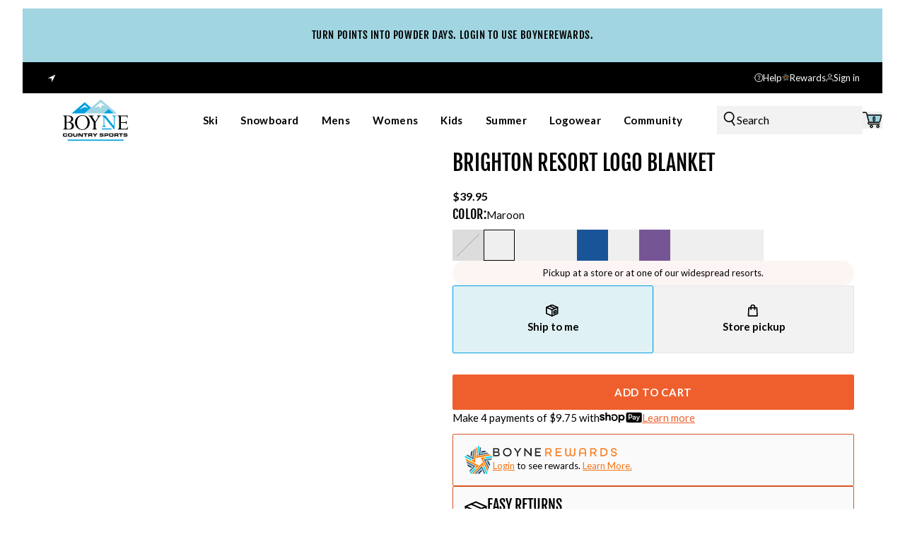

--- FILE ---
content_type: text/html
request_url: https://boynecountrysports.com/products/brighton-resort-logo-blanket
body_size: 40069
content:
<!DOCTYPE html><html lang="en"><head><meta charSet="utf-8"/><meta name="viewport" content="width=device-width, initial-scale=1, viewport-fit=cover"/><link rel="dns-prefetch" href="//cdn.shopify.com"/><link rel="dns-prefetch" href="//fonts.googleapis.com"/><link rel="dns-prefetch" href="//fonts.gstatic.com"/><meta http-equiv="x-dns-prefetch-control" content="on"/><meta name="format-detection" content="telephone=no"/><meta name="og:type" content="website"/><meta name="og:site_name" content="Boyne Country Sports"/><meta name="og:locale" content="EN_US"/><meta name="keywords" content=""/><link rel="icon" type="image/x-icon&#x27;" href="https://storefront-direct-upload.s3.amazonaws.com/76ce353b-951e-49db-98b5-b79a425df74d/favicon.png"/><title>Brighton Resort Logo Blanket | Boyne Country Sports</title><meta property="og:title" content="Brighton Resort Logo Blanket | Boyne Country Sports"/><meta property="twitter:title" content="Brighton Resort Logo Blanket | Boyne Country Sports"/><meta name="description" content="Stay cozy while you recall the Brighton Mountain resort in Utah with this one-size-fits-all fleece blanket."/><meta property="og:description" content="Stay cozy while you recall the Brighton Mountain resort in Utah with this one-size-fits-all fleece blanket."/><meta property="twitter:description" content="Stay cozy while you recall the Brighton Mountain resort in Utah with this one-size-fits-all fleece blanket."/><meta property="og:image:url" content="https://cdn.shopify.com/s/files/1/0510/1705/6454/products/BrightonBlanketHeatherR00016693-001.jpg?v=1617911765"/><meta property="og:image:secure_url" content="https://cdn.shopify.com/s/files/1/0510/1705/6454/products/BrightonBlanketHeatherR00016693-001.jpg?v=1617911765"/><meta property="og:image:type" content="image/jpeg"/><meta name="robots" content="index,follow"/><link rel="canonical" href="https://boynecountrysports.com/products/brighton-resort-logo-blanket"/><meta property="og:url" content="https://boynecountrysports.com/products/brighton-resort-logo-blanket"/><script type="application/ld+json">[{"@context":"https://schema.org","@type":"BreadcrumbList","itemListElement":[{"@type":"ListItem","position":1,"name":"Homepage","item":"https://boynecountrysports.com/"},{"@type":"ListItem","position":2,"name":"Brighton Resort Logo Blanket"}]},{"@context":"https://schema.org","@type":"Product","brand":{"@type":"Brand","name":"Brighton"},"description":"Stay cozy while you recall the Brighton Mountain resort in Utah with this one-size-fits-all fleece blanket.","image":["https://cdn.shopify.com/s/files/1/0510/1705/6454/products/BrightonBlanketMaroonR00016693-000.jpg?v=1750778985"],"name":"Brighton Resort Logo Blanket","offers":[{"@type":"Offer","availability":"https://schema.org/OutOfStock","price":39.95,"priceCurrency":"USD","sku":"R00016693-007","url":"https://boynecountrysports.com/products/brighton-resort-logo-blanket?Color=DARK+BLUE"},{"@type":"Offer","availability":"https://schema.org/InStock","price":39.95,"priceCurrency":"USD","sku":"R00016693-000","url":"https://boynecountrysports.com/products/brighton-resort-logo-blanket?Color=MAROON"},{"@type":"Offer","availability":"https://schema.org/InStock","price":39.95,"priceCurrency":"USD","sku":"R00016693-001","url":"https://boynecountrysports.com/products/brighton-resort-logo-blanket?Color=HEATHER"},{"@type":"Offer","availability":"https://schema.org/InStock","price":39.95,"priceCurrency":"USD","sku":"R00016693-002","url":"https://boynecountrysports.com/products/brighton-resort-logo-blanket?Color=DARK+GREY"},{"@type":"Offer","availability":"https://schema.org/InStock","price":39.95,"priceCurrency":"USD","sku":"R00016693-003","url":"https://boynecountrysports.com/products/brighton-resort-logo-blanket?Color=BLUE"},{"@type":"Offer","availability":"https://schema.org/InStock","price":39.95,"priceCurrency":"USD","sku":"R00016693-004","url":"https://boynecountrysports.com/products/brighton-resort-logo-blanket?Color=TEAL"},{"@type":"Offer","availability":"https://schema.org/InStock","price":39.95,"priceCurrency":"USD","sku":"R00016693-005","url":"https://boynecountrysports.com/products/brighton-resort-logo-blanket?Color=PURPLE"},{"@type":"Offer","availability":"https://schema.org/InStock","price":39.95,"priceCurrency":"USD","sku":"R00016693-006","url":"https://boynecountrysports.com/products/brighton-resort-logo-blanket?Color=PINK"},{"@type":"Offer","availability":"https://schema.org/InStock","price":39.95,"priceCurrency":"USD","sku":"R00016693-008","url":"https://boynecountrysports.com/products/brighton-resort-logo-blanket?Color=LIGHT+BLUE"},{"@type":"Offer","availability":"https://schema.org/InStock","price":39.95,"priceCurrency":"USD","sku":"R00016693-009","url":"https://boynecountrysports.com/products/brighton-resort-logo-blanket?Color=NAVY"}],"sku":"R00016693-000","url":"https://boynecountrysports.com/products/brighton-resort-logo-blanket"}]</script><link rel="preload" href="https://cdn.shopify.com/oxygen-v2/24442/14563/30021/2864915/build/_assets/app-MWEQZCMR.css" as="style"/><link rel="stylesheet" href="https://cdn.shopify.com/oxygen-v2/24442/14563/30021/2864915/build/_assets/app-MWEQZCMR.css"/><link rel="preconnect" href="https://cdn.shopify.com"/><link rel="preconnect" href="https://shop.app"/><link rel="preconnect" href="https://fonts.googleapis.com"/><link rel="preconnect" href="https://fonts.gstatic.com" crossorigin="anonymous"/><link rel="preload" href="https://fonts.googleapis.com/css2?family=Lato:wght@400;700&amp;display=swap" as="style"/><link rel="stylesheet" href="https://fonts.googleapis.com/css2?family=Lato:wght@400;700&amp;display=swap"/><link rel="preload" href="/fonts/FjallaOne-Regular/FjallaOne-Regular.woff2" as="font" type="font/woff2" crossorigin="anonymous"/></head><body><div class="flex min-h-[var(--viewport-height)] flex-col" data-comp="Layout"><header class="px-contained sticky inset-x-0 top-0 z-30 mt-3 flex flex-col border-b border-b-border bg-background transition-[height] duration-300 ease-out max-md:overflow-hidden md:border-none max-md:h-[calc(var(--header-height-mobile)+var(--promobar-height-mobile))] md:h-[calc(var(--header-height-desktop)+var(--promobar-height-desktop))]"><div class="transition-[height] ease-out duration-300 max-md:h-[var(--promobar-height-mobile)] md:h-[var(--promobar-height-desktop)]" style="background-color:var(--secondary)"><div class="swiper swiper-wrapper-center relative flex h-full items-center" style="--swiper-navigation-color:var(--text);--swiper-navigation-size:12px"><div class="swiper-wrapper"><div class="swiper-slide px-4"><div class="px-contained flex min-h-full items-center justify-center text-center text-xs tracking-[0.04em] sm:text-sm" style="color:var(--text)"><a class="select-none" aria-label="TURN POINTS INTO POWDER DAYS. LOGIN TO USE BOYNEREWARDS." draggable="false" data-discover="true" href="/pages/pay-with-points-support-faq">TURN POINTS INTO POWDER DAYS. LOGIN TO USE BOYNEREWARDS.</a></div></div></div></div></div><div class="flex items-center justify-between bg-black px-5 py-3 font-primary text-xs font-normal text-white md:px-8"><div class="w-full"><div class="flex"><svg viewBox="0 0 20 20" class="mr-1.5 h-5"><title>Location Icon</title><use href="/svgs/icons/location.svg#location" class="pointer-events-none"></use></svg><button></button></div></div><div class="flex items-center justify-between gap-5" role="navigation"><a data-discover="true" class="w-max md:inline hidden" href="/help-center/"><div class="text-xs items-center justify-end gap-2.5 flex w-full"><svg viewBox="0 0 12 12" class="h-3 max-w-3"><title>Help Icon</title><use href="/svgs/icons/help.svg#help" class="pointer-events-none"></use></svg>Help</div></a><a data-discover="true" class="w-max md:inline hidden" href="/pages/pay-with-points-support-faq"><div class="text-xs items-center justify-end gap-2.5 flex w-full"><svg viewBox="0 0 13 14" class="h-3 max-w-3"><title>Help Icon</title><use href="/svgs/icons/rewards.svg#rewards" class="pointer-events-none"></use></svg>Rewards</div></a><a class="w-max md:inline flex" aria-label="go to login page" data-discover="true" href="/account/?fromPath=/products/brighton-resort-logo-blanket"><div class="flex items-center gap-2.5"><svg viewBox="0 0 13 14" class="h-3 max-w-3"><title>User Icon</title><use href="/svgs/icons/user.svg#user" class="pointer-events-none"></use></svg>Sign in</div></a></div></div><div class="relative z-[1] grid flex-1 grid-cols-[1fr_auto_1fr] gap-4 bg-background transition md:gap-8 lg:grid-cols-[auto_1fr_1fr]"><div class="order-2 flex min-w-24 items-center py-2 lg:order-1"><a class="w-full" aria-label="Go to homepage" data-discover="true" href="/"><img class="h-[50px] w-full object-contain md:h-[60px]" src="https://cdn.shopify.com/s/files/1/0510/1705/6454/files/BCS_Logo_Pantone-svg.svg?v=1729279117" alt="Boyne Country Sports Logo"/></a></div><div class="order-1 flex items-center lg:order-2"><nav class="hidden h-full lg:flex"><ul class="flex"><li class="flex"><a class="group relative flex cursor-pointer items-center px-4 py-2 transition" aria-label="Ski" data-discover="true" href="/collections/ski-gear"><div class="text-nav relative">Ski<!-- --> <div class="absolute -bottom-2 left-0 h-[3px] w-full origin-center scale-0 border-t-2 border-t-black bg-transparent transition after:w-full group-hover:scale-100 scale-0"></div></div></a></li><li class="flex"><a class="group relative flex cursor-pointer items-center px-4 py-2 transition" aria-label="Snowboard" data-discover="true" href="/collections/snowboard-gear"><div class="text-nav relative">Snowboard<!-- --> <div class="absolute -bottom-2 left-0 h-[3px] w-full origin-center scale-0 border-t-2 border-t-black bg-transparent transition after:w-full group-hover:scale-100 scale-0"></div></div></a></li><li class="flex"><a class="group relative flex cursor-pointer items-center px-4 py-2 transition" aria-label="Mens" data-discover="true" href="/collections/mens"><div class="text-nav relative">Mens<!-- --> <div class="absolute -bottom-2 left-0 h-[3px] w-full origin-center scale-0 border-t-2 border-t-black bg-transparent transition after:w-full group-hover:scale-100 scale-0"></div></div></a></li><li class="flex"><a class="group relative flex cursor-pointer items-center px-4 py-2 transition" aria-label="Womens" data-discover="true" href="/collections/womens"><div class="text-nav relative">Womens<!-- --> <div class="absolute -bottom-2 left-0 h-[3px] w-full origin-center scale-0 border-t-2 border-t-black bg-transparent transition after:w-full group-hover:scale-100 scale-0"></div></div></a></li><li class="flex"><a class="group relative flex cursor-pointer items-center px-4 py-2 transition" aria-label="Kids" data-discover="true" href="/collections/kids-apparel"><div class="text-nav relative">Kids<!-- --> <div class="absolute -bottom-2 left-0 h-[3px] w-full origin-center scale-0 border-t-2 border-t-black bg-transparent transition after:w-full group-hover:scale-100 scale-0"></div></div></a></li><li class="flex"><a class="group relative flex cursor-pointer items-center px-4 py-2 transition" aria-label="Summer" data-discover="true" href="/collections/other-activities"><div class="text-nav relative">Summer<!-- --> <div class="absolute -bottom-2 left-0 h-[3px] w-full origin-center scale-0 border-t-2 border-t-black bg-transparent transition after:w-full group-hover:scale-100 scale-0"></div></div></a></li><li class="flex"><a class="group relative flex cursor-pointer items-center px-4 py-2 transition" aria-label="Logowear" data-discover="true" href="/pages/logo-wear"><div class="text-nav relative">Logowear<!-- --> <div class="absolute -bottom-2 left-0 h-[3px] w-full origin-center scale-0 border-t-2 border-t-black bg-transparent transition after:w-full group-hover:scale-100 scale-0"></div></div></a></li><li class="flex"><a class="group relative flex cursor-pointer items-center px-4 py-2 transition" aria-label="Community" data-discover="true" href="/community"><div class="text-nav relative">Community<!-- --> <div class="absolute -bottom-2 left-0 h-[3px] w-full origin-center scale-0 border-t-2 border-t-black bg-transparent transition after:w-full group-hover:scale-100 scale-0"></div></div></a></li></ul></nav><div class="flex items-center gap-4"><button aria-label="Open mobile menu" class="w-5 lg:hidden" type="button"><svg viewBox="0 0 24 24" class="w-full text-text"><title>Navigation</title><use href="/svgs/menu.svg#menu" class="pointer-events-none"></use></svg></button></div></div><div class="order-3 lg:w-full flex items-center justify-end gap-4 md:gap-5"><button aria-label="Open search" class="flex lg:w-full max-w-80 gap-3 lg:bg-black-100 lg:p-2" type="button"><svg viewBox="0 0 24 24" class="w-5 text-text"><title>Search</title><use href="/svgs/search.svg#search" class="pointer-events-none"></use></svg><span class="hidden font-primary text-base font-normal lg:block">Search</span></button><div class="relative flex items-center"><button aria-label="Open cart relative" class="w-7" type="button"><svg viewBox="0 0 27 24" class="w-full text-text"><title>Cart</title><use href="/svgs/cart.svg#cart" class="pointer-events-none"></use></svg><span class="absolute left-0 top-[5px] z-10 w-full whitespace-nowrap bg-transparent pl-1 text-center text-[8px] font-bold">0</span></button></div></div></div><div class="absolute left-0 top-full hidden w-full origin-top border-border bg-background px-14 py-10 transition duration-200 lg:block invisible opacity-0"><div class="pointer-events-none absolute left-0 top-full h-screen w-full bg-black/50 backdrop-blur-[2px]"></div></div></header><main role="main" id="mainContent" class="grow"><div data-comp="ProductRoute"><section data-comp="product"><div class="md:px-contained py-6 md:py-10 lg:py-12"><div class="mx-auto grid grid-cols-1 gap-y-5 md:max-w-[1200px] md:grid-cols-[calc(50%-2rem)_calc(50%-2rem)] md:grid-rows-[auto_1fr] md:gap-x-8 md:gap-y-4"><div class="order-2 max-md:px-4 md:order-none md:hidden"><div class="mt-2 flex min-h-6 flex-wrap gap-5 md:flex-nowrap"><div class="flex w-full items-end font-primary font-bold"><span class="">$39.95</span></div></div></div><div class="hidden 
      fixed bottom-0 left-0 z-10 flex  h-[60px] w-full items-center justify-between bg-white px-5 py-2.5 transition duration-700 ease-in-out md:visible lg:top-[calc(var(--header-height-desktop)+var(--promobar-height-desktop))] lg:h-[81px] lg:px-[60px] block opacity-100"><div class="flex items-center"><img src="https://cdn.shopify.com/s/files/1/0510/1705/6454/products/BrightonBlanketMaroonR00016693-000.jpg?v=1750778985" class="mr-10 hidden h-[60px] lg:block" alt="Brighton Resort Logo Blanket MAROON"/><div><div class="font-secondary text-[12px] font-normal uppercase leading-[18px] lg:mb-2.5 lg:text-xl">Brighton Resort Logo Blanket</div><div class="hidden gap-2.5 lg:flex"><div class="font-primary text-sm"><span class="font-bold">Color<!-- -->: </span><span class="font-normal">MAROON</span></div></div></div></div><div class="flex items-center gap-2.5 lg:gap-5"><div class="ml-2 flex min-h-6 flex-col font-primary text-[14px] font-bold md:flex-row md:gap-2 lg:text-sm"><p>$39.95</p></div><button target="" class="disabled:border-transparent leading-none disabled:bg-black-400 disabled:text-white inline-flex items-center gap-3 border-2 px-5 py-4 font-primary text-sm font-bold uppercase transition-all hover:no-underline border-orange bg-orange text-white hover:border-orange hover:bg-white hover:text-orange text-xs md:text-sm font-primary font-bold sticky-add-to-cart__btn text-[13px] lg:text-sm" aria-label="make selection" type="button">make selection</button></div></div><div class="order-1 md:order-none"><div class="md:sticky md:top-[calc(var(--header-height-desktop)+var(--promobar-height-desktop)+2.5rem)] xl:top-[calc(var(--header-height-desktop)+var(--promobar-height-desktop)+3rem)]"><div class="grid grid-cols-1 justify-between gap-4 xl:gap-5"><div class="order-1"><div class="relative md:bg-offWhite" style="aspect-ratio:1"><div class="swiper max-md:!pb-5 md:pb-0"><div class="swiper-wrapper"><div class="swiper-slide"><div class="relative bg-offWhite" style="aspect-ratio:1;width:100%;height:auto"><img alt="Brighton Resort Logo Blanket" decoding="async" height="400" loading="eager" src="https://cdn.shopify.com/s/files/1/0510/1705/6454/products/BrightonBlanketMaroonR00016693-000.jpg?v=1750778985&amp;width=400&amp;height=400&amp;crop=center" srcSet="https://cdn.shopify.com/s/files/1/0510/1705/6454/products/BrightonBlanketMaroonR00016693-000.jpg?v=1750778985&amp;width=400&amp;height=400&amp;crop=center 1x, https://cdn.shopify.com/s/files/1/0510/1705/6454/products/BrightonBlanketMaroonR00016693-000.jpg?v=1750778985&amp;width=800&amp;height=800&amp;crop=center 2x, https://cdn.shopify.com/s/files/1/0510/1705/6454/products/BrightonBlanketMaroonR00016693-000.jpg?v=1750778985&amp;width=1200&amp;height=1200&amp;crop=center 3x" width="400" style="aspect-ratio:1400/1400" class="bg-offWhite object-cover media-fill" fetchPriority="high"/></div></div><div class="swiper-slide"><div class="relative bg-offWhite" style="aspect-ratio:1;width:100%;height:auto"></div></div><div class="swiper-slide"><div class="relative bg-offWhite" style="aspect-ratio:1;width:100%;height:auto"></div></div><div class="swiper-slide"><div class="relative bg-offWhite" style="aspect-ratio:1;width:100%;height:auto"></div></div><div class="swiper-slide"><div class="relative bg-offWhite" style="aspect-ratio:1;width:100%;height:auto"></div></div><div class="swiper-slide"><div class="relative bg-offWhite" style="aspect-ratio:1;width:100%;height:auto"></div></div><div class="swiper-slide"><div class="relative bg-offWhite" style="aspect-ratio:1;width:100%;height:auto"></div></div></div></div><div class="absolute inset-0 z-[1] size-full max-md:hidden"><img alt="Brighton Resort Logo Blanket" decoding="async" height="400" loading="eager" src="https://cdn.shopify.com/s/files/1/0510/1705/6454/products/BrightonBlanketMaroonR00016693-000.jpg?v=1750778985&amp;width=400&amp;height=400&amp;crop=center" srcSet="https://cdn.shopify.com/s/files/1/0510/1705/6454/products/BrightonBlanketMaroonR00016693-000.jpg?v=1750778985&amp;width=400&amp;height=400&amp;crop=center 1x, https://cdn.shopify.com/s/files/1/0510/1705/6454/products/BrightonBlanketMaroonR00016693-000.jpg?v=1750778985&amp;width=800&amp;height=800&amp;crop=center 2x, https://cdn.shopify.com/s/files/1/0510/1705/6454/products/BrightonBlanketMaroonR00016693-000.jpg?v=1750778985&amp;width=1200&amp;height=1200&amp;crop=center 3x" width="400" style="aspect-ratio:1400/1400" class="bg-offWhite object-cover media-fill" fetchPriority="high"/></div><div class="pointer-events-none absolute left-0 top-0 z-[1] p-2.5 xs:p-4 md:p-3 xl:p-4"></div></div></div><div class="scrollbar-hide relative order-2 w-full !overflow-x-visible px-4 md:block md:px-[15%] lg:order-1"></div></div></div></div><div class="order-3 max-md:px-4 md:order-none"><div class="flex flex-col gap-y-4 md:sticky md:top-[calc(var(--header-height-desktop)+var(--promobar-height-desktop)+2.5rem)] xl:top-[calc(var(--header-height-desktop)+var(--promobar-height-desktop)+3rem)]"><div class="order-2 max-md:px-4 md:order-none max-md:hidden"><h1 class="mb-5 font-secondary text-3xl font-normal uppercase leading-none md:text-5xl">Brighton Resort Logo Blanket</h1><div class="mt-2 flex min-h-6 flex-wrap gap-5 md:flex-nowrap"><div class="flex w-full items-end font-primary font-bold"><span class="">$39.95</span></div></div></div><div class="flex flex-col gap-5" id="product-form"><div class="flex flex-col gap-y-4"><div><div class="mb-2 flex items-center justify-between gap-2"><div class="flex items-center gap-2"><h3 class="font-secondary text-xl font-normal uppercase tracking-[0.36px]">Color<!-- -->:</h3><p class="font-primary text-sm font-normal capitalize">maroon</p></div></div><ul class="flex flex-wrap gap-x-5 gap-y-2.5 grid-cols-4"><li class="h-11"><button aria-label="DARK BLUE" class="w-full" type="button"><div class="relative flex size-11 items-center justify-center overflow-hidden border transition after:h-px after:w-[100%] after:rotate-[135deg] after:z-20 after:absolute after:top-1/2 after:left-1/2 after:-translate-x-1/2 after:-translate-y-1/2 overflow-hidden border-black after:bg-black-400 before:absolute before:top-1/2 before:left-1/2 before:-translate-x-1/2 before:-translate-y-1/2 before:w-full before:h-full before:z-10 before:bg-[#C9C9C9] before:bg-opacity-50 border-none"><div class="media-fill"></div></div></button></li><li class="h-11"><button aria-label="MAROON" class="w-full" type="button"><div class="relative flex size-11 items-center justify-center overflow-hidden border transition  border-black"><div class="media-fill"></div></div></button></li><li class="h-11"><button aria-label="HEATHER" class="w-full" type="button"><div class="relative flex size-11 items-center justify-center overflow-hidden border transition  border-none"><div class="media-fill"></div></div></button></li><li class="h-11"><button aria-label="DARK GREY" class="w-full" type="button"><div class="relative flex size-11 items-center justify-center overflow-hidden border transition  border-none"><div class="media-fill"></div></div></button></li><li class="h-11"><button aria-label="BLUE" class="w-full" type="button"><div class="relative flex size-11 items-center justify-center overflow-hidden border transition  border-none" style="background-color:#1A5498"><div class="media-fill"></div></div></button></li><li class="h-11"><button aria-label="TEAL" class="w-full" type="button"><div class="relative flex size-11 items-center justify-center overflow-hidden border transition  border-none"><div class="media-fill"></div></div></button></li><li class="h-11"><button aria-label="PURPLE" class="w-full" type="button"><div class="relative flex size-11 items-center justify-center overflow-hidden border transition  border-none" style="background-color:#765595"><div class="media-fill"></div></div></button></li><li class="h-11"><button aria-label="PINK" class="w-full" type="button"><div class="relative flex size-11 items-center justify-center overflow-hidden border transition  border-none"><div class="media-fill"></div></div></button></li><li class="h-11"><button aria-label="LIGHT BLUE" class="w-full" type="button"><div class="relative flex size-11 items-center justify-center overflow-hidden border transition  border-none"><div class="media-fill"></div></div></button></li><li class="h-11"><button aria-label="NAVY" class="w-full" type="button"><div class="relative flex size-11 items-center justify-center overflow-hidden border transition  border-none"><div class="media-fill"></div></div></button></li></ul></div></div><div class="rounded-[20px] bg-red-100 p-2 text-center font-primary text-xs">Pickup at a store or at one of our widespread resorts.</div><div class="flex items-center gap-4"><div class="flex-1"><div class="mb-2.5 lg:mb-[15px]"><div class="flex w-full gap-5 font-primary text-sm font-bold"><label class="relative flex w-1/2 cursor-pointer flex-col items-center justify-center gap-y-[5px] rounded-sm border py-[] border-blue bg-blue-100"><input type="radio" name="fulfillment" class="sr-only" checked="" value="ship"/><svg viewBox="0 0 24 24" class="size-5"><title>Shipping Box</title><use href="/svgs/icons/shipping-box.svg#shipping-box" class="pointer-events-none"></use></svg><p>Ship to me</p></label><label class="group relative flex w-1/2 flex-col items-center justify-center gap-y-[5px] rounded-sm border px-[15px] py-[26px] border-black-200 bg-black-100 cursor-pointer" aria-disabled="false"><input type="radio" name="fulfillment" class="peer sr-only" value="pickup"/><svg viewBox="0 0 24 24" class="size-5"><title>Shopping Bag</title><use href="/svgs/icons/shopping-bag.svg#shopping-bag" class="pointer-events-none"></use></svg><p class="group-aria-disabled:text-gray-400">Store pickup</p></label></div><div class="mt-[15px] flex gap-[15px] font-primary hidden"><a href="pages/" class="text-sm font-bold text-red-400">Not available for pick up at<!-- --> <span class="underline"></span></a><button><span class="text-xs font-light text-black-700 underline">Check Other Stores</span></button></div><div class="mt-[30px]"></div></div><div><button target="" class="disabled:border-transparent leading-none disabled:bg-black-400 disabled:text-white inline-flex items-center gap-3 border-2 px-5 py-4 font-primary text-sm font-bold uppercase transition-all hover:no-underline border-orange bg-orange text-white hover:border-orange hover:bg-white hover:text-orange btn-primary relative w-full   " aria-label="Add To Cart" type="button">Add To Cart</button></div></div></div><div class="flex flex-wrap gap-x-2 font-primary text-base md:flex-nowrap text-sm">Make 4 payments of $<!-- -->9.75<!-- --> with<span class="flex w-[60px]"><svg viewBox="0 0 75 19" class="size-full"><title>Shop Pay Icon</title><use href="/svgs/shop-pay.svg#shop-pay" class="pointer-events-none"></use></svg></span> <a class="text-orange underline " href="https://shop.app/">Learn more</a></div><ul class="flex flex-col gap-3 mt-3"><li class="flex w-full items-center gap-4 rounded-[2px] border border-orange-100 bg-black-50 p-4"><div><svg viewBox="0 0 27 27" class="size-10"><title>Boyne Rewards Icon</title><use href="/svgs/rewards-icon.svg#rewards-icon" class="pointer-events-none"></use></svg></div><div><ul><li class="mb-1"><svg viewBox="0 0 175 12" class="h-3 w-44"><title>Boyne Rewards Text</title><use href="/svgs/boyne-rewards.svg#boyne-rewards" class="pointer-events-none"></use></svg></li><li class="font-primary text-xs"><a class="text-orange-500 underline" data-discover="true" href="/account/?fromPath=/account/">Login</a> <!-- -->to see rewards.<!-- --> <a class="text-orange-500 underline" data-discover="true" href="/pages/pay-with-points-support-faq">Learn More.</a> </li></ul></div></li><li class="flex w-full items-center gap-4 rounded-[2px] border border-orange-100 bg-black-50 p-4"><div><svg viewBox="0 0 30 31" class="size-8"><title>Box Icon</title><use href="/svgs/box.svg#box" class="pointer-events-none"></use></svg></div><div><ul><li class="font-secondary text-2xl font-normal uppercase leading-none">EASY RETURNS</li><li class="font-primary text-xs">Risk-free 30-day returns.<!-- --> <a class="text-orange-500 underline" data-discover="true" href="/pages/refund-policy">Learn more</a></li></ul></div></li><li class="flex w-full items-center gap-4 rounded-[2px] border border-orange-100 bg-black-50 p-4"><div><svg viewBox="0 0 30 31" class="size-8"><title>Box Icon</title><use href="/svgs/compass.svg#compass" class="pointer-events-none"></use></svg></div><div><ul><li class="font-secondary text-2xl font-normal uppercase leading-none">IN-STORE PICKUP</li><li class="font-primary text-xs">Free in-store &amp; slope-side pickup.<!-- --> <a class="text-orange-500 underline" data-discover="true" href="/pages/bopis-faq">Learn more</a></li></ul></div></li></ul></div></div></div><div class="order-3 max-md:px-4 md:col-span-2 md:max-w-[960px] md:justify-self-center"><div class="mb-[30px] mt-5 border-t border-t-border pt-[30px] md:mx-[30px] md:my-10 md:border-none md:pt-0"><div class="mb-[30px] flex w-full items-center justify-between"><h2 class="font-secondary text-3xl font-normal uppercase md:text-5xl">Description</h2><button class="md:hidden" aria-label="Close description" aria-expanded="true"><svg viewBox="0 0 24 24" class="w-4 text-current"><title>Minus</title><use href="/svgs/minus.svg#minus" class="pointer-events-none"></use></svg></button></div><div class="font-primary text-sm font-normal transition-all duration-300 [&amp;&gt;:last-child]:mb-0 [&amp;_a]:underline [&amp;_blockquote]:pl-8 [&amp;_h1]:mb-3 [&amp;_h2]:mb-[30px] [&amp;_h2]:font-secondary [&amp;_h2]:text-3xl [&amp;_h2]:!font-normal [&amp;_h2]:uppercase [&amp;_h2]:md:text-5xl [&amp;_h3]:mb-3 [&amp;_h4]:mb-3 [&amp;_h5]:mb-3 [&amp;_h6]:mb-3 [&amp;_li&gt;p]:mb-0 [&amp;_li]:mb-2 [&amp;_ol&gt;li]:list-decimal [&amp;_ol]:mb-3 [&amp;_ol]:pl-8 [&amp;_p]:mb-[30px] [&amp;_p]:border-b [&amp;_p]:border-b-border [&amp;_p]:pb-[30px] [&amp;_p]:md:border-none [&amp;_p]:md:pb-0 [&amp;_ul&gt;li]:list-disc [&amp;_ul]:mb-[30px] [&amp;_ul]:pl-8 h-auto opacity-100"><p>Stay cozy while you recall the Brighton Mountain resort in Utah with this one-size-fits-all fleece blanket.</p><div></div></div></div></div></div></div></section><section data-comp="html" data-comp-id="0195432e-6e31-7725-a135-9b7dc48e59d4"><div class="relative md:pt-0 md:pb-0 pt-0 pb-0 md:mb-0 mb-0" style="background-color:var(--background)"><div class=" "><div class="text-body mx-auto flex flex-col font-primary [&amp;&gt;:first-child]:mt-0 [&amp;&gt;:last-child]:mb-0 [&amp;_a]:underline [&amp;_h1]:mb-6 [&amp;_h2]:mb-5 [&amp;_h2]:mt-8 [&amp;_h3]:mb-4 [&amp;_h3]:mt-6 [&amp;_h4]:my-4 [&amp;_h5]:mb-4 [&amp;_h5]:mt-2 [&amp;_h6]:mb-4 [&amp;_li&gt;p]:mb-0 [&amp;_li]:mb-2 [&amp;_ol&gt;li]:list-decimal [&amp;_ol]:mb-4 [&amp;_ol]:pl-8 [&amp;_p]:mb-4 [&amp;_ul&gt;li]:list-disc [&amp;_ul]:mb-4 [&amp;_ul]:pl-8 items-start text-left max-w-full"><div kimonix_placeholder_id="37eb81b45a244427b38d0a3d24b90c58" class="kimonix-element"></div></div></div></div></section><section data-comp="image-tiles" data-comp-id="0191578a-caa4-722e-8e56-f63fc419cc92"><div class="relative md:pt-2 md:pb-2 pt-2 pb-2 md:mb-0 mb-0" style="background-color:var(--background)"><div class="lg:px-contained py-4 md:py-6"><div class="mx-auto "><div class="relative"><div class="swiper"><div class="swiper-wrapper"></div></div><div class="px-contained mt-5 flex items-center justify-between gap-4 md:px-0"><div class="w-[120px] md:w-full"><div class="h-[2px] w-full max-w-[360px] bg-black-300" id="swiperScrollbar-u2uadwk"></div></div><div class="flex w-1/4 items-center justify-end"><button target="" class="disabled:border-transparent leading-none disabled:bg-black-400 disabled:text-white flex size-10 items-center justify-center rounded-sm border-2 border-black bg-black text-white hover:bg-white hover:text-black"><svg viewBox="0 0 12 9" class="w-5"><title>Arrow Left</title><use href="/svgs/arrow-left.svg#arrow-left" class="pointer-events-none"></use></svg></button><button target="" class="disabled:border-transparent leading-none disabled:bg-black-400 disabled:text-white flex size-10 items-center justify-center rounded-sm border-2 border-black bg-black text-white hover:bg-white hover:text-black"><svg viewBox="0 0 12 9" class="w-5"><title>Arrow Right</title><use href="/svgs/arrow-right.svg#arrow-right" class="pointer-events-none"></use></svg></button></div></div><div class="flex min-h-[25rem] items-center justify-center"><div style="width:32px;height:32px;color:currentColor" class="relative "><div class="inline-block size-full animate-spin-fast rounded-full border-solid border-current border-x-transparent border-t-transparent align-[-0.125em]" style="border-width:4.00px" role="status"><span class="!absolute !-m-px !h-px !w-px !overflow-hidden !whitespace-nowrap !border-0 !p-0 ![clip:rect(0,0,0,0)]">Loading...</span></div><div class="absolute inset-0 z-0 inline-block size-full rounded-full border-solid border-current opacity-[25%]" style="border-width:4.00px"></div></div></div></div></div></div></div></section><section data-comp="metaobject-slider" data-comp-id="01915752-d3aa-7240-a667-78d2cc34b4e0"><div class="relative md:pt-12 md:pb-12 pt-8 pb-8 md:mb-0 mb-0" style="background-color:var(--background)"><div class="md:px-contained flex flex-col lg:flex-row"><div class="mx-5 mb-1 bg-black-100 p-5 lg:m-0 lg:w-[540px] lg:flex-none lg:p-16"><h2 class="font-secondary text-lg font-normal uppercase leading-none lg:text-7xl">Find a store near you</h2><p class="my-5 font-primary text-sm">Need new snowboard gear this season? We have you covered. Shop a wide selection of the industry’s best brands while supplies last. </p><a class="disabled:border-transparent leading-none disabled:bg-black-400 disabled:text-white inline-flex items-center gap-3 border-2 px-5 py-4 font-primary text-sm font-bold uppercase transition-all hover:no-underline border-black bg-black text-white hover:bg-white hover:text-black text-sm" data-discover="true" href="/pages/stores" target="">View All Stores<svg viewBox="0 0 12 9" class="w-5"><title>Arrow Right</title><use href="/svgs/arrow-right.svg#arrow-right" class="pointer-events-none"></use></svg></a></div><div class="w-full flex-1 overflow-hidden"><div class="relative"><div class="swiper"><div class="swiper-wrapper"></div></div><div class="flex min-h-[25rem] items-center justify-center"><div style="width:32px;height:32px;color:currentColor" class="relative "><div class="inline-block size-full animate-spin-fast rounded-full border-solid border-current border-x-transparent border-t-transparent align-[-0.125em]" style="border-width:4.00px" role="status"><span class="!absolute !-m-px !h-px !w-px !overflow-hidden !whitespace-nowrap !border-0 !p-0 ![clip:rect(0,0,0,0)]">Loading...</span></div><div class="absolute inset-0 z-0 inline-block size-full rounded-full border-solid border-current opacity-[25%]" style="border-width:4.00px"></div></div></div></div></div></div><div class="px-contained flex items-center justify-between gap-4 mt-5"><div class="w-[120px] lg:w-full"><div class="h-[2px] w-full max-w-[360px] bg-black-300" id="swiperScrollbar-nqc5o"></div></div><div class="flex w-1/4 items-center justify-end"><button target="" class="disabled:border-transparent leading-none disabled:bg-black-400 disabled:text-white flex size-10 items-center justify-center rounded-sm border-2 border-black bg-black text-white hover:bg-white hover:text-black"><svg viewBox="0 0 12 9" class="w-5"><title>Arrow Left</title><use href="/svgs/arrow-left.svg#arrow-left" class="pointer-events-none"></use></svg></button><button target="" class="disabled:border-transparent leading-none disabled:bg-black-400 disabled:text-white flex size-10 items-center justify-center rounded-sm border-2 border-black bg-black text-white hover:bg-white hover:text-black"><svg viewBox="0 0 12 9" class="w-5"><title>Arrow Right</title><use href="/svgs/arrow-right.svg#arrow-right" class="pointer-events-none"></use></svg></button></div></div></div></section></div></main><div><footer style="background-color:var(--white);color:var(--black)"><div class="px-contained mx-auto grid  auto-rows-min grid-cols-1 py-5 md:h-full md:grid-cols-[1fr_300px] md:gap-x-5 md:gap-y-10 md:py-8 lg:grid-cols-[1fr_300px]"><div class="order-1 col-span-1 w-full md:col-span-2 lg:invisible"><div class="flex gap-6 pb-8 md:p-0 xl:flex-col"><a aria-label="Go to home page" data-discover="true" href="/"><img loading="lazy" class="w-32 md:w-24" src="https://cdn.shopify.com/s/files/1/0510/1705/6454/files/BCS_Logo_Pantone-svg.svg?v=1729279117" alt="Boyne Country Sports Logo"/></a></div></div><div class="order-2 col-span-3 w-full lg:col-span-1"><ul class="grid grid-cols-2 gap-x-6 gap-y-8 text-current md:grid-cols-4 lg:justify-items-center"><li><a class="text-nav mb-3 inline-block " data-discover="true" href="/pages/about-us">About Us</a><ul class="flex flex-col items-start gap-3"><li class="font-primary text-sm"><a class="hover-text-underline-unrelative" aria-label="News" data-discover="true" href="/news">News</a></li><li class="font-primary text-sm"><a class="hover-text-underline-unrelative" aria-label="Stores" data-discover="true" href="/pages/stores">Stores</a></li><li class="font-primary text-sm"><a class="hover-text-underline-unrelative" aria-label="Sustainability" data-discover="true" href="/pages/boyne-resorts-forever-project">Sustainability</a></li><li class="font-primary text-sm"><a class="hover-text-underline-unrelative" aria-label="Boyne Michigan Pass" href="https://www.boynemichiganpass.com/" target="_blank">Boyne Michigan Pass</a></li><li class="font-primary text-sm"><a class="hover-text-underline-unrelative" aria-label="Employment" href="https://careers.boyneresorts.com/boynecountrysports/jobs" target="_blank">Employment</a></li><li class="font-primary text-sm"><a class="hover-text-underline-unrelative" aria-label="Ambassadors &amp; Athletes" data-discover="true" href="/pages/ambassador-athlete-program">Ambassadors &amp; Athletes</a></li></ul></li><li><a class="text-nav mb-3 inline-block " data-discover="true" href="/pages/help-center-page">Help Center</a><ul class="flex flex-col items-start gap-3"><li class="font-primary text-sm"><a class="hover-text-underline-unrelative" aria-label="Order Status" href="https://boynecountrysports.com/help-center/shipping-issues/how-can-i-track-my-order">Order Status</a></li><li class="font-primary text-sm"><a class="hover-text-underline-unrelative" aria-label="Check Gift Card Balance" href="https://www.boyneresorts.com/gift-cards" target="_blank">Check Gift Card Balance</a></li><li class="font-primary text-sm"><a class="hover-text-underline-unrelative" aria-label="Pick Up In-Store" data-discover="true" href="/pages/bopis-faq">Pick Up In-Store</a></li><li class="font-primary text-sm"><a class="hover-text-underline-unrelative" aria-label="Shipping &amp; Delivery" data-discover="true" href="/pages/shipping-policy">Shipping &amp; Delivery</a></li><li class="font-primary text-sm"><a class="hover-text-underline-unrelative" aria-label="Returns &amp; Refunds" href="https://boynecountrysports.com/pages/refund-policy">Returns &amp; Refunds</a></li><li class="font-primary text-sm"><a class="hover-text-underline-unrelative" aria-label="Contact Us" data-discover="true" href="/pages/contact-us">Contact Us</a></li></ul></li><li><a class="text-nav mb-3 inline-block " href="https://boynecountrysports.com/community/Our-Services/junior-ski-snowboard-trade-program">Junior Has a Fit</a><ul class="flex flex-col items-start gap-3"><li class="font-primary text-sm"><a class="hover-text-underline-unrelative" aria-label="Ski &amp; Snowboard" data-discover="true" href="/pages/junior-has-a-fit">Ski &amp; Snowboard</a></li></ul><div class="text-nav mb-3 inline-block mt-10">Peak Pros</div><ul class="flex flex-col items-start gap-3"><li class="font-primary text-sm"><a class="hover-text-underline-unrelative" aria-label="Custom Boot Fitting" data-discover="true" href="/pages/peak-pros">Custom Boot Fitting</a></li></ul><a class="text-nav mb-3 inline-block mt-10" data-discover="true" href="/pages/store-services">Store Services</a><ul class="flex flex-col items-start gap-3"><li class="font-primary text-sm"><a class="hover-text-underline-unrelative" aria-label="Ski &amp; Snowboard Tuning" data-discover="true" href="/pages/store-services">Ski &amp; Snowboard Tuning</a></li><li class="font-primary text-sm"><a class="hover-text-underline-unrelative" aria-label="Petoskey Bike Rentals" data-discover="true" href="/pages/bike-rentals">Petoskey Bike Rentals</a></li></ul></li><li><a class="text-nav mb-3 inline-block " data-discover="true" href="/pages/boynerewards">BoyneRewards</a><ul class="flex flex-col items-start gap-3"><li class="font-primary text-sm"><a class="hover-text-underline-unrelative" aria-label="About BoyneRewards" data-discover="true" href="/pages/boynerewards">About BoyneRewards</a></li><li class="font-primary text-sm"><a class="hover-text-underline-unrelative" aria-label="Redeem Points" href="https://auth.boyneresorts.com/u/login/identifier?state=hKFo2SA0OFp6OHZmbEJLLUhQYkZqTDBhRDZ2d1pVU3dSZjlMX6Fur3VuaXZlcnNhbC1sb2dpbqN0aWTZIElKZDNXU1l0amZrX2VUUXMwempkSlJaQ2JheVp0MTdqo2NpZNkgNEx4T0N6NE9zaWlLdkFDenN4SzRLR2h3Uk8yeGZkNmo">Redeem Points</a></li></ul><a class="text-nav mb-3 inline-block mt-10" data-discover="true" href="/pages/privacy">Privacy Policy</a><ul class="flex flex-col items-start gap-3"><li class="font-primary text-sm"><a class="hover-text-underline-unrelative" aria-label="Privacy Policy" data-discover="true" href="/pages/privacy">Privacy Policy</a></li><li class="font-primary text-sm"><a class="hover-text-underline-unrelative" aria-label="Terms &amp; Conditions" data-discover="true" href="/pages/terms-of-service">Terms &amp; Conditions</a></li></ul></li></ul></div><div class="order-3 mt-[30px] w-full md:mt-0"><h3 class="text-superheading text-3xl text-current lg:block lg:text-5xl">Join Us</h3><p class="font-primary text-sm text-current">Sign up to our newsletter.<a class="underline ml-1" style="text-underline-offset: 4px;" href="/pages/privacy">Privacy</a></p><div class="mt-2.5 flex items-center gap-1"><a class="inline-flex h-[40px] w-28 items-center justify-center gap-3 rounded-sm border-2 border-black bg-black py-3 text-center font-primary text-sm font-bold uppercase leading-none text-white transition-all hover:bg-white hover:text-black hover:no-underline disabled:border-transparent disabled:bg-black-400 disabled:text-white" aria-label="Sign Up" data-discover="true" href="/pages/email-sign-up">Sign Up</a></div></div></div><img loading="lazy" class="min-h-28 w-full" src="https://cdn.shopify.com/oxygen-v2/24442/14563/30021/2864915/build/_assets/boyne-footer-bg-6EVI3ITA.png" alt="Ski slopes drawing"/><div class="order-4 mx-auto w-full  border-y border-black-200 md:col-span-2 md:border-none xl:col-span-3"><div class="flex w-full flex-col items-center justify-between gap-4 border-b border-black-200 bg-black-50 max-md:py-5 md:flex-row md:gap-6 md:px-7 md:py-5"><div class="flex w-full flex-col items-center gap-x-4 gap-y-8 text-base text-current md:flex-row md:p-0 md:text-sm justify-end"><ul class="flex w-full justify-between gap-x-4 px-3 md:w-auto md:px-0"><li class="flex w-full items-center justify-center bg-[#EDEDED] p-2 md:w-[120px] md:p-3"><a aria-label="https://www.boyneresorts.com/" href="https://www.boyneresorts.com/" target="_blank"><img alt="" decoding="async" height="30" loading="lazy" src="https://cdn.shopify.com/s/files/1/0510/1705/6454/files/affiliate_placeholder.png?v=1719935970&amp;width=100&amp;height=30&amp;crop=center" srcSet="https://cdn.shopify.com/s/files/1/0510/1705/6454/files/affiliate_placeholder.png?v=1719935970&amp;width=100&amp;height=30&amp;crop=center 1x, https://cdn.shopify.com/s/files/1/0510/1705/6454/files/affiliate_placeholder.png?v=1719935970&amp;width=200&amp;height=60&amp;crop=center 2x, https://cdn.shopify.com/s/files/1/0510/1705/6454/files/affiliate_placeholder.png?v=1719935970&amp;width=300&amp;height=90&amp;crop=center 3x" width="100" style="aspect-ratio:100/30" class="bg-offWhite object-cover bg-transparent" fetchPriority="auto"/></a></li><li class="flex w-full items-center justify-center bg-[#EDEDED] p-2 md:w-[120px] md:p-3"><a aria-label="https://www.boynerewards.com/" href="https://www.boynerewards.com/" target="_blank"><img alt="" decoding="async" height="40" loading="lazy" src="https://cdn.shopify.com/s/files/1/0510/1705/6454/files/boyne_rewards.png?v=1719937600&amp;width=100&amp;height=40&amp;crop=center" srcSet="https://cdn.shopify.com/s/files/1/0510/1705/6454/files/boyne_rewards.png?v=1719937600&amp;width=100&amp;height=40&amp;crop=center 1x, https://cdn.shopify.com/s/files/1/0510/1705/6454/files/boyne_rewards.png?v=1719937600&amp;width=200&amp;height=80&amp;crop=center 2x, https://cdn.shopify.com/s/files/1/0510/1705/6454/files/boyne_rewards.png?v=1719937600&amp;width=300&amp;height=120&amp;crop=center 3x" width="100" style="aspect-ratio:100/40" class="bg-offWhite object-cover bg-transparent" fetchPriority="auto"/></a></li><li class="flex w-full items-center justify-center bg-[#EDEDED] p-2 md:w-[120px] md:p-3"><a aria-label="https://www.hellyhansen.com/" href="https://www.hellyhansen.com/" target="_blank"><img alt="" decoding="async" height="40" loading="lazy" src="https://cdn.shopify.com/s/files/1/0510/1705/6454/files/HH.png?v=1719937626&amp;width=100&amp;height=40&amp;crop=center" srcSet="https://cdn.shopify.com/s/files/1/0510/1705/6454/files/HH.png?v=1719937626&amp;width=100&amp;height=40&amp;crop=center 1x, https://cdn.shopify.com/s/files/1/0510/1705/6454/files/HH.png?v=1719937626&amp;width=200&amp;height=80&amp;crop=center 2x, https://cdn.shopify.com/s/files/1/0510/1705/6454/files/HH.png?v=1719937626&amp;width=300&amp;height=120&amp;crop=center 3x" width="100" style="aspect-ratio:100/40" class="bg-offWhite object-cover bg-transparent" fetchPriority="auto"/></a></li><li class="flex w-full items-center justify-center bg-[#EDEDED] p-2 md:w-[120px] md:p-3"><a aria-label="https://www.americanexpress.com/" href="https://www.americanexpress.com/" target="_blank"><img alt="" decoding="async" height="30" loading="lazy" src="https://cdn.shopify.com/s/files/1/0510/1705/6454/files/AE.png?v=1719937648&amp;width=75&amp;height=30&amp;crop=center" srcSet="https://cdn.shopify.com/s/files/1/0510/1705/6454/files/AE.png?v=1719937648&amp;width=75&amp;height=30&amp;crop=center 1x, https://cdn.shopify.com/s/files/1/0510/1705/6454/files/AE.png?v=1719937648&amp;width=150&amp;height=60&amp;crop=center 2x, https://cdn.shopify.com/s/files/1/0510/1705/6454/files/AE.png?v=1719937648&amp;width=225&amp;height=90&amp;crop=center 3x" width="75" style="aspect-ratio:75/30" class="bg-offWhite object-cover bg-transparent" fetchPriority="auto"/></a></li></ul></div></div><div class="flex w-full flex-col items-center justify-between gap-4 bg-white max-md:py-8 md:flex-row md:gap-6 md:px-7 md:pb-10 md:pt-5"><div class="flex w-full flex-col justify-between gap-x-4 gap-y-1 px-3 text-base text-current md:flex-row md:p-0 md:text-sm"><p class="font-primary text-xs">Copyright © <!-- -->2026<!-- --> <!-- -->Boyne Country Sports. All Rights Reserved</p><ul class="flex flex-col flex-wrap gap-x-4 gap-y-3 py-5 md:flex-row md:py-0"><li class="flex"><a aria-label="Terms of Service" data-discover="true" href="/pages/terms-of-service"><p class="hover-text-underline-unrelative font-primary text-xs text-current">Terms of Service</p></a></li><li class="flex"><a aria-label="Privacy Policy" data-discover="true" href="/pages/privacy"><p class="hover-text-underline-unrelative font-primary text-xs text-current">Privacy Policy</p></a></li><li class="flex"><button><span class="hover-text-underline-unrelative font-primary text-xs text-current">Cookie Settings</span></button></li><li class="flex"><a aria-label="Returns &amp; Refund Policy" data-discover="true" href="/pages/refund-policy"><p class="hover-text-underline-unrelative font-primary text-xs text-current">Returns &amp; Refund Policy</p></a></li><li class="flex"><a aria-label="Shipping Policy" data-discover="true" href="/pages/shipping-policy"><p class="hover-text-underline-unrelative font-primary text-xs text-current">Shipping Policy</p></a></li></ul><div class="text-current"><ul class="flex flex-wrap gap-5"><li><a aria-label="twitter" href="https://twitter.com/boynebcs" target="_blank"><svg viewBox="0 0 24 24" class="w-5 text-current transition md:hover:opacity-80"><title>twitter</title><use href="/svgs/social/twitter.svg#twitter" class="pointer-events-none"></use></svg></a></li><li><a aria-label="facebook" href="https://www.facebook.com/BoyneCountrySports/" target="_blank"><svg viewBox="0 0 24 24" class="w-5 text-current transition md:hover:opacity-80"><title>facebook</title><use href="/svgs/social/facebook.svg#facebook" class="pointer-events-none"></use></svg></a></li><li><a aria-label="youtube" href="https://www.youtube.com/c/Boynecountrysports" target="_blank"><svg viewBox="0 0 24 24" class="w-5 text-current transition md:hover:opacity-80"><title>youtube</title><use href="/svgs/social/youtube.svg#youtube" class="pointer-events-none"></use></svg></a></li><li><a aria-label="instagram" href="https://www.instagram.com/boynecountrysports/" target="_blank"><svg viewBox="0 0 24 24" class="w-5 text-current transition md:hover:opacity-80"><title>instagram</title><use href="/svgs/social/instagram.svg#instagram" class="pointer-events-none"></use></svg></a></li></ul></div></div></div></div></footer></div></div><script>window.ENV = {"PUBLIC_CUSTOMER_ACCOUNT_API_CLIENT_ID":"shp_5e781a07-83da-46a8-bef7-6bd26bd0c48e","PUBLIC_CUSTOMER_ACCOUNT_API_URL":"https://shopify.com/51017056454","PUBLIC_GTM_CONTAINER_ID":"GTM-M2FTL8L","PUBLIC_OIDC_AUTHORITY":"https://auth.boyneresorts.com","PUBLIC_OIDC_CLIENT_ID":"32OaF8nT9fR58vdsI3PCCrTwm3txKihA","PUBLIC_OIDC_CLIENT_SECRET":"MRB0twcv--Al6BFx8CtfADo9uvSEeYanWDOe6j8E8CGBSzNqpsNiOJf_nDfu6Sn0","PUBLIC_OIDC_REDIRECT_URI":"https://boynecountrysports.com/account","PUBLIC_OIDC_SIGNOUT_REDIRECT_URI":"https://boynecountrysports.com","PUBLIC_OIDC_SIGNOUT_URI":"https://auth.boyneresorts.com/connect/endsession","PUBLIC_STOREFRONT_API_TOKEN":"012225d3d7ac20636f9c07ca54b48715","PUBLIC_STOREFRONT_ID":"1000010269","PUBLIC_STORE_DOMAIN":"boyne-country-sports.myshopify.com","SITE_DOMAIN":"https://boyne-country-sports.myshopify.com","SITE_LOGO":"https://cdn.shopify.com/s/files/1/0510/1705/6454/files/BCS_Logo_Pantone-svg.svg?v=1729279117","SITE_TITLE":"Boyne Country Sports"}</script><script>((s,l)=>{if(!window.history.state||!window.history.state.key){let c=Math.random().toString(32).slice(2);window.history.replaceState({key:c},"")}try{let u=JSON.parse(sessionStorage.getItem(s)||"{}")[l||window.history.state.key];typeof u=="number"&&window.scrollTo(0,u)}catch(c){console.error(c),sessionStorage.removeItem(s)}})("positions", null)</script><link rel="modulepreload" href="https://cdn.shopify.com/oxygen-v2/24442/14563/30021/2864915/build/manifest-C941E590.js"/><link rel="modulepreload" href="https://cdn.shopify.com/oxygen-v2/24442/14563/30021/2864915/build/entry.client-QLHQ65CA.js"/><link rel="modulepreload" href="https://cdn.shopify.com/oxygen-v2/24442/14563/30021/2864915/build/_shared/chunk-KDGWWQ7O.js"/><link rel="modulepreload" href="https://cdn.shopify.com/oxygen-v2/24442/14563/30021/2864915/build/_shared/chunk-XVUPOBMD.js"/><link rel="modulepreload" href="https://cdn.shopify.com/oxygen-v2/24442/14563/30021/2864915/build/_shared/chunk-W7ONLAVS.js"/><link rel="modulepreload" href="https://cdn.shopify.com/oxygen-v2/24442/14563/30021/2864915/build/_shared/chunk-D6ALKC4E.js"/><link rel="modulepreload" href="https://cdn.shopify.com/oxygen-v2/24442/14563/30021/2864915/build/_shared/chunk-JRAZXZ4M.js"/><link rel="modulepreload" href="https://cdn.shopify.com/oxygen-v2/24442/14563/30021/2864915/build/_shared/chunk-ZK45JR3D.js"/><link rel="modulepreload" href="https://cdn.shopify.com/oxygen-v2/24442/14563/30021/2864915/build/_shared/chunk-7Z33AOA3.js"/><link rel="modulepreload" href="https://cdn.shopify.com/oxygen-v2/24442/14563/30021/2864915/build/_shared/chunk-BRATCPUC.js"/><link rel="modulepreload" href="https://cdn.shopify.com/oxygen-v2/24442/14563/30021/2864915/build/_shared/chunk-AMLMX276.js"/><link rel="modulepreload" href="https://cdn.shopify.com/oxygen-v2/24442/14563/30021/2864915/build/_shared/chunk-Y5NA5V6D.js"/><link rel="modulepreload" href="https://cdn.shopify.com/oxygen-v2/24442/14563/30021/2864915/build/_shared/chunk-D3CZW2E3.js"/><link rel="modulepreload" href="https://cdn.shopify.com/oxygen-v2/24442/14563/30021/2864915/build/_shared/chunk-RN4TBVE4.js"/><link rel="modulepreload" href="https://cdn.shopify.com/oxygen-v2/24442/14563/30021/2864915/build/_shared/chunk-V624LZFD.js"/><link rel="modulepreload" href="https://cdn.shopify.com/oxygen-v2/24442/14563/30021/2864915/build/_shared/chunk-TEDWW4LU.js"/><link rel="modulepreload" href="https://cdn.shopify.com/oxygen-v2/24442/14563/30021/2864915/build/_shared/chunk-HTHH7TQD.js"/><link rel="modulepreload" href="https://cdn.shopify.com/oxygen-v2/24442/14563/30021/2864915/build/_shared/chunk-T4WRW3ZR.js"/><link rel="modulepreload" href="https://cdn.shopify.com/oxygen-v2/24442/14563/30021/2864915/build/_shared/chunk-D3VUJYWB.js"/><link rel="modulepreload" href="https://cdn.shopify.com/oxygen-v2/24442/14563/30021/2864915/build/_shared/chunk-ORYHPXE3.js"/><link rel="modulepreload" href="https://cdn.shopify.com/oxygen-v2/24442/14563/30021/2864915/build/_shared/chunk-3MC6JSAM.js"/><link rel="modulepreload" href="https://cdn.shopify.com/oxygen-v2/24442/14563/30021/2864915/build/_shared/chunk-GMMU423S.js"/><link rel="modulepreload" href="https://cdn.shopify.com/oxygen-v2/24442/14563/30021/2864915/build/_shared/chunk-J6QUYKSE.js"/><link rel="modulepreload" href="https://cdn.shopify.com/oxygen-v2/24442/14563/30021/2864915/build/_shared/chunk-CKG46XTQ.js"/><link rel="modulepreload" href="https://cdn.shopify.com/oxygen-v2/24442/14563/30021/2864915/build/_shared/chunk-SKCZTL6N.js"/><link rel="modulepreload" href="https://cdn.shopify.com/oxygen-v2/24442/14563/30021/2864915/build/_shared/chunk-QCTLQXX3.js"/><link rel="modulepreload" href="https://cdn.shopify.com/oxygen-v2/24442/14563/30021/2864915/build/_shared/chunk-XBXF25SE.js"/><link rel="modulepreload" href="https://cdn.shopify.com/oxygen-v2/24442/14563/30021/2864915/build/_shared/chunk-LTNWKFX2.js"/><link rel="modulepreload" href="https://cdn.shopify.com/oxygen-v2/24442/14563/30021/2864915/build/_shared/chunk-KN5HLA2I.js"/><link rel="modulepreload" href="https://cdn.shopify.com/oxygen-v2/24442/14563/30021/2864915/build/_shared/chunk-W4VSI457.js"/><link rel="modulepreload" href="https://cdn.shopify.com/oxygen-v2/24442/14563/30021/2864915/build/_shared/chunk-IH6BHBTH.js"/><link rel="modulepreload" href="https://cdn.shopify.com/oxygen-v2/24442/14563/30021/2864915/build/_shared/chunk-A5TX6FAF.js"/><link rel="modulepreload" href="https://cdn.shopify.com/oxygen-v2/24442/14563/30021/2864915/build/_shared/chunk-6ZL2IAZB.js"/><link rel="modulepreload" href="https://cdn.shopify.com/oxygen-v2/24442/14563/30021/2864915/build/_shared/chunk-2Q2QO3VL.js"/><link rel="modulepreload" href="https://cdn.shopify.com/oxygen-v2/24442/14563/30021/2864915/build/_shared/chunk-CW2J3JQA.js"/><link rel="modulepreload" href="https://cdn.shopify.com/oxygen-v2/24442/14563/30021/2864915/build/root-BHSUM3QN.js"/><link rel="modulepreload" href="https://cdn.shopify.com/oxygen-v2/24442/14563/30021/2864915/build/routes/($locale).products.$handle-FA345ENE.js"/><script>window.__remixContext = {"url":"/products/brighton-resort-logo-blanket","future":{"v3_fetcherPersist":false,"v3_relativeSplatPath":false,"v3_throwAbortReason":false,"unstable_singleFetch":false,"unstable_fogOfWar":false},"state":{"loaderData":{"root":{"analytics":{"shopifySalesChannel":"hydrogen","shopId":"gid://shopify/Shop/51017056454"},"customer":null,"longitude":"-82.99879","latitude":"39.96118","isLoggedIn":false,"ENV":{"PUBLIC_CUSTOMER_ACCOUNT_API_CLIENT_ID":"shp_5e781a07-83da-46a8-bef7-6bd26bd0c48e","PUBLIC_CUSTOMER_ACCOUNT_API_URL":"https://shopify.com/51017056454","PUBLIC_GTM_CONTAINER_ID":"GTM-M2FTL8L","PUBLIC_OIDC_AUTHORITY":"https://auth.boyneresorts.com","PUBLIC_OIDC_CLIENT_ID":"32OaF8nT9fR58vdsI3PCCrTwm3txKihA","PUBLIC_OIDC_CLIENT_SECRET":"MRB0twcv--Al6BFx8CtfADo9uvSEeYanWDOe6j8E8CGBSzNqpsNiOJf_nDfu6Sn0","PUBLIC_OIDC_REDIRECT_URI":"https://boynecountrysports.com/account","PUBLIC_OIDC_SIGNOUT_REDIRECT_URI":"https://boynecountrysports.com","PUBLIC_OIDC_SIGNOUT_URI":"https://auth.boyneresorts.com/connect/endsession","PUBLIC_STOREFRONT_API_TOKEN":"012225d3d7ac20636f9c07ca54b48715","PUBLIC_STOREFRONT_ID":"1000010269","PUBLIC_STORE_DOMAIN":"boyne-country-sports.myshopify.com","SITE_DOMAIN":"https://boyne-country-sports.myshopify.com","SITE_LOGO":"https://cdn.shopify.com/s/files/1/0510/1705/6454/files/BCS_Logo_Pantone-svg.svg?v=1729279117","SITE_TITLE":"Boyne Country Sports"},"groupingsPromise":{},"isPreviewModeEnabled":false,"selectedLocale":{"label":"United States (USD $)","language":"EN","country":"US","currency":"USD","pathPrefix":""},"seo":{"title":"Boyne Country Sports","description":"Boyne Country Sports is your premier outdoor sports gear \u0026 apparel retailer. Our wide selection of the industry's best brands, combined with our staff's...","url":"https://boynecountrysports.com/products/brighton-resort-logo-blanket","robots":{"noIndex":false,"noFollow":false},"jsonLd":{"@context":"https://schema.org","@type":"Organization","name":"Boyne Country Sports","logo":"https://cdn.shopify.com/s/files/1/0510/1705/6454/files/BCS_Logo_Pantone-svg.svg?v=1729279117","sameAs":[],"url":"https://boynecountrysports.com/products/brighton-resort-logo-blanket","potentialAction":{"@type":"SearchAction","target":"https://boynecountrysports.com/search?q={search_term}","query":"required name='search_term'"}}},"siteSettings":{"error":null,"data":{"siteSettings":{"id":"018ff459-fbde-7000-a878-fb4ec708d03c","status":"published","settings":{"cart":{"totals":{"subtext":"Shipping \u0026 taxes calculated at checkout","checkoutText":"Checkout \u0026 Ship All Items","subtotalText":"Total","drawerCheckoutText":"View Cart \u0026 Checkout"},"upsell":{"enabled":false,"message":"Don't miss out on these items!"},"heading":"Your Cart","discounts":{"enabled":true},"emptyCart":{"links":[{"link":{"url":"/collections/all","text":"Continue Shopping"}}],"message":"Your cart is empty"},"freeShipping":{"enabled":true,"minCartSpend":100,"progressMessage":"You're only {{amount}} away from free shipping!","progressBarColor":"var(--primary)","qualifiedMessage":"You've qualified for free shipping!"},"drawerHeading":"Shopping Cart","drawer-heading":"Shopping Cart!"},"theme":{"colors":{"gray":"#C0C0C0","text":"#000000","black":"#000000","white":"#FFFFFF","border":"#E8E8E8","accent1":"#189CC5","accent2":"#4A69D4","primary":"#008464","darkGray":"#484848","offBlack":"#101010","offWhite":"#F9F9F9","lightGray":"#E8E8E8","secondary":"#8164BF","background":"#FFFFFF","mediumGray":"#989898","mediumDarkGray":"#707070"}},"footer":{"menu":{"title":"","menuItems":[{"links":[{"link":{"url":"/pages/store-locator","text":"Stores","type":"isExternal"}},{"link":{"url":"/pages/sustainability","text":"Sustainability","type":"isExternal"}},{"link":{"text":"Boyne Michigan Pass","type":"isPage"}},{"link":{"text":"Employment","type":"isPage"}}],"title":"About us","menuChildItems":[{"links":[{"link":{"url":"/news","text":"News","type":"isPage"}},{"link":{"url":"/pages/stores","text":"Stores","type":"isExternal"}},{"link":{"url":"pages/boyne-resorts-forever-project","text":"Sustainability","type":"isPage"}},{"link":{"url":"https://www.boynemichiganpass.com/","text":"Boyne Michigan Pass","type":"isPage","newTab":true}},{"link":{"url":"https://careers.boyneresorts.com/boynecountrysports/jobs","text":"Employment","type":"isPage","newTab":true}},{"link":{"url":"/pages/ambassador-athlete-program","text":"Ambassadors \u0026 Athletes","type":"isExternal"}}],"titleLink":{"url":"/pages/about-us","text":"About Us","type":"isPage"}}]},{"links":[{"link":{"url":"/pages/about-us","text":"About Us","type":"isPage"}},{"link":{"url":"/blogs/blog","text":"Blog","type":"isPage"}}],"title":"Get help","menuChildItems":[{"links":[{"link":{"url":"https://boynecountrysports.com/help-center/shipping-issues/how-can-i-track-my-order","text":"Order Status","type":"isExternal"}},{"link":{"url":"https://www.boyneresorts.com/gift-cards","text":"Check Gift Card Balance","type":"isPage","newTab":true}},{"link":{"url":"/pages/bopis-faq","text":"Pick Up In-Store","type":"isPage"}},{"link":{"url":"/pages/shipping-policy","text":"Shipping \u0026 Delivery","type":"isExternal"}},{"link":{"url":"https://boynecountrysports.com/pages/refund-policy","text":"Returns \u0026 Refunds","type":"isPage"}},{"link":{"url":"/pages/contact-us","text":"Contact Us","type":"isExternal"}}],"titleLink":{"url":"/pages/help-center-page","text":"Help Center","type":"isPage"}}]},{"menuChildItems":[{"link":{"url":"/pages/privacy","text":"Privacy Policy","type":"isPage"},"links":[{"link":{"url":"/pages/junior-has-a-fit","text":"Ski \u0026 Snowboard","type":"isExternal"}}],"title":"Junior Has a Fit","titleLink":{"url":"https://boynecountrysports.com/community/Our-Services/junior-ski-snowboard-trade-program","text":"Junior Has a Fit","type":"isExternal"}},{"link":{"url":"/pages/terms","text":"Terms \u0026 Conditions","type":"isPage"},"links":[{"link":{"url":"/pages/peak-pros","text":"Custom Boot Fitting","type":"isPage"}}],"title":"PEAK PROS","titleLink":{"text":"Peak Pros","type":"isPage"}},{"links":[{"link":{"url":"/pages/store-services","text":"Ski \u0026 Snowboard Tuning","type":"isExternal"}},{"link":{"url":"/pages/bike-rentals","text":"Petoskey Bike Rentals","type":"isExternal"}}],"titleLink":{"url":"/pages/store-services","text":"Store Services","type":"isExternal"}}]},{"menuChildItems":[{"links":[{"link":{"url":"/pages/boynerewards","text":"About BoyneRewards","type":"isExternal"}},{"link":{"url":"https://auth.boyneresorts.com/u/login/identifier?state=hKFo2SA0OFp6OHZmbEJLLUhQYkZqTDBhRDZ2d1pVU3dSZjlMX6Fur3VuaXZlcnNhbC1sb2dpbqN0aWTZIElKZDNXU1l0amZrX2VUUXMwempkSlJaQ2JheVp0MTdqo2NpZNkgNEx4T0N6NE9zaWlLdkFDenN4SzRLR2h3Uk8yeGZkNmo","text":"Redeem Points"}}],"titleLink":{"url":"/pages/boynerewards","text":"BoyneRewards","type":"isExternal"}},{"links":[{"link":{"url":"/pages/privacy","text":"Privacy Policy","type":"isPage"}},{"link":{"url":"/pages/terms-of-service","text":"Terms \u0026 Conditions","type":"isPage"}}],"titleLink":{"url":"/pages/privacy","text":"Privacy Policy","type":"isPage"}}]}]},"legal":{"links":[{"link":{"url":"/pages/terms-of-service","text":"Terms of Service","type":"isPage"}},{"link":{"url":"/pages/privacy","text":"Privacy Policy","type":"isPage"}},{"link":{"text":"Cookie Settings","type":"isPage"}},{"link":{"url":"/pages/refund-policy","text":"Returns \u0026 Refund Policy","type":"isExternal"}},{"link":{"url":"/pages/shipping-policy","text":"Shipping Policy","type":"isExternal"}}],"copyrightNotice":"Boyne Country Sports. All Rights Reserved"},"social":{"links":[{"url":"https://twitter.com/boynebcs","platform":"twitter"},{"url":"https://www.facebook.com/BoyneCountrySports/","platform":"facebook"},{"url":"https://www.youtube.com/c/Boynecountrysports","platform":"youtube"},{"url":"https://www.instagram.com/boynecountrysports/","platform":"instagram"}],"heading":""},"bgColor":"var(--white)","marketing":{"enabled":false,"heading":"Join Us","subtext":"Sign up to our newsletter. \u003ca class=\"text-underline-unrelative\" href=\"/pages/privacy\"\u003ePrivacy\u003c/a\u003e","buttonText":"Sign Up","placeholder":"Email"},"textColor":"var(--black)","affiliateLinks":{"links":[],"imageLinks":[{"link":{"url":"https://www.boyneresorts.com/","text":"https://www.boyneresorts.com/","type":"isExternal","newTab":true},"image":{"id":"gid://shopify/MediaImage/38926791934263","src":"https://cdn.shopify.com/s/files/1/0510/1705/6454/files/affiliate_placeholder.png?v=1719935970","url":"https://cdn.shopify.com/s/files/1/0510/1705/6454/files/affiliate_placeholder.png?v=1719935970","size":2957,"type":"file","width":100,"format":"image/png","height":30,"altText":"","filename":"affiliate_placeholder.png?v=1719935970","directory":"","mediaType":"IMAGE","previewSrc":"https://cdn.shopify.com/s/files/1/0510/1705/6454/files/affiliate_placeholder.png?v=1719935970","aspectRatio":3.333333333333333}},{"link":{"url":"https://www.boynerewards.com/","text":"https://www.boynerewards.com/","type":"isExternal","newTab":true},"image":{"id":"gid://shopify/MediaImage/38927030944055","src":"https://cdn.shopify.com/s/files/1/0510/1705/6454/files/boyne_rewards.png?v=1719937600","url":"https://cdn.shopify.com/s/files/1/0510/1705/6454/files/boyne_rewards.png?v=1719937600","size":2051,"type":"file","width":100,"format":"image/png","height":40,"altText":"","filename":"boyne_rewards.png?v=1719937600","directory":"","mediaType":"IMAGE","previewSrc":"https://cdn.shopify.com/s/files/1/0510/1705/6454/files/boyne_rewards.png?v=1719937600","aspectRatio":2.5}},{"link":{"url":"https://www.hellyhansen.com/","text":"https://www.hellyhansen.com/","type":"isExternal","newTab":true},"image":{"id":"gid://shopify/MediaImage/38927033565495","src":"https://cdn.shopify.com/s/files/1/0510/1705/6454/files/HH.png?v=1719937626","url":"https://cdn.shopify.com/s/files/1/0510/1705/6454/files/HH.png?v=1719937626","size":966,"type":"file","width":100,"format":"image/png","height":40,"altText":"","filename":"HH.png?v=1719937626","directory":"","mediaType":"IMAGE","previewSrc":"https://cdn.shopify.com/s/files/1/0510/1705/6454/files/HH.png?v=1719937626","aspectRatio":2.5}},{"link":{"url":"https://www.americanexpress.com/","text":"https://www.americanexpress.com/","type":"isExternal","newTab":true},"image":{"id":"gid://shopify/MediaImage/38927035695415","src":"https://cdn.shopify.com/s/files/1/0510/1705/6454/files/AE.png?v=1719937648","url":"https://cdn.shopify.com/s/files/1/0510/1705/6454/files/AE.png?v=1719937648","size":2750,"type":"file","width":75,"format":"image/png","height":30,"altText":"","filename":"AE.png?v=1719937648","directory":"","mediaType":"IMAGE","previewSrc":"https://cdn.shopify.com/s/files/1/0510/1705/6454/files/AE.png?v=1719937648","aspectRatio":2.5}}]},"marketingSalesforce":{"enabled":true,"heading":"Join Us","subtext":"Sign up to our newsletter.\u003ca class=\"underline ml-1\" style=\"text-underline-offset: 4px;\" href=\"/pages/privacy\"\u003ePrivacy\u003c/a\u003e","buttonText":"Sign Up","placeholder":"Enter your email..."}},"header":{"menu":{"links":[],"menuItems":[{"links":[{"link":{"url":"/collections/all","text":"Best Sellers","type":"isExternal"}},{"link":{"url":"/collections/all","text":"New Arrivals","type":"isExternal"}}],"mainLink":{"url":"/collections/ski-gear","text":"Shop All","type":"isExternal"},"menuItem":{"url":"/collections/ski-gear","text":"Ski","type":"isPage"},"imageLinks":[{"alt":"Gear Guide: Ski Boots","link":{"url":"/community/guides/2025-26-gear-guide-ski-boots","text":"Explore the Gear Guide","type":"isExternal"},"image":{"id":"gid://shopify/MediaImage/43130158776631","src":"https://cdn.shopify.com/s/files/1/0510/1705/6454/files/Guide-Ski-Boots.png?v=1768235304","url":"https://cdn.shopify.com/s/files/1/0510/1705/6454/files/Guide-Ski-Boots.png?v=1768235304","size":977033,"type":"file","width":1040,"format":"image/png","height":896,"altText":"","sources":[],"filename":"Guide-Ski-Boots.png?v=1768235304","directory":"Nav-Images","mediaType":"IMAGE","previewSrc":"https://cdn.shopify.com/s/files/1/0510/1705/6454/files/Guide-Ski-Boots.png?v=1768235304","aspectRatio":1.160714285714286},"caption":"2025/26 Gear Guide: Ski Boots"},{"alt":"Peak Pros Bootfitting","link":{"url":"/pages/peak-pros","text":"PEAK PROS","type":"isExternal"},"image":{"id":"gid://shopify/MediaImage/42027696750903","src":"https://cdn.shopify.com/s/files/1/0510/1705/6454/files/pp-navigation.png?v=1756317395","url":"https://cdn.shopify.com/s/files/1/0510/1705/6454/files/pp-navigation.png?v=1756317395","size":387064,"type":"file","width":520,"format":"image/png","height":448,"altText":"","filename":"pp-navigation.png?v=1756317395","directory":"Nav-Images","mediaType":"IMAGE","previewSrc":"https://cdn.shopify.com/s/files/1/0510/1705/6454/files/pp-navigation.png?v=1756317395","aspectRatio":1.160714285714286},"caption":"Find Your Perfect Fit"}],"submenuLinks":[{"links":[{"link":{"url":"/collections/frontside-skis","text":"Frontside Skis","type":"isPage"}},{"link":{"url":"/collections/all-mountain-skis","text":"All Mountain Skis","type":"isPage"}},{"link":{"url":"/collections/freeride-skis","text":"Freeride Skis","type":"isPage"}},{"link":{"text":"Race","type":"isPage"}},{"link":{"text":"Junior Skis","type":"isPage"}},{}],"titleLink":{"url":"/collections/skis","text":"Skis","type":"isPage"}},{"links":[{"link":{"text":"Recreational","type":"isPage"}},{"link":{"text":"Performance","type":"isPage"}},{"link":{"text":"Race","type":"isPage"}},{"link":{"text":"Junior","type":"isPage"}}],"titleLink":{"text":"Ski Bindings","type":"isPage"}},{"links":[{"link":{"text":"Low Volume (92-99mm)","type":"isPage"}},{"link":{"text":"Medium Volume (100-102mm)","type":"isPage"}},{"link":{"text":"High Volume (103-106mm)","type":"isPage"}},{"link":{"text":"Rear Entry","type":"isPage"}},{"link":{"text":"Junior Boots","type":"isPage"}}],"titleLink":{"text":"Ski Boots","type":"isPage"}},{"links":[{"link":{"text":"Recreational","type":"isPage"}},{"link":{"text":"Performance","type":"isPage"}},{"link":{"text":"Race","type":"isPage"}},{"link":{"text":"Junior","type":"isPage"}}],"titleLink":{"text":"Ski Poles","type":"isPage"}},{"links":[{"link":{"text":"Skis","type":"isPage"}},{"link":{"text":"Boots","type":"isPage"}},{"link":{"text":"Bindings","type":"isPage"}},{"link":{"text":"Poles","type":"isPage"}}],"titleLink":{"text":"Cross Country","type":"isPage"}},{"links":[{"link":{"text":"Bikes","type":"isPage"}},{"link":{"text":"Accessories","type":"isPage"}}],"titleLink":{"text":"Ski Bike","type":"isPage"}},{"titleLink":{"url":"/pages/terms","text":"Ski Helmets","type":"isPage"}},{"titleLink":{"text":"Ski Goggles","type":"isPage"}},{"links":[{"link":{"text":"Ski Bags","type":"isPage"}},{"link":{"text":"Ski Boot Bags","type":"isPage"}},{"link":{"text":"Tuning \u0026 Tools","type":"isPage"}},{"link":{"text":"Footbeds","type":"isPage"}},{"link":{"text":"Boot Heaters","type":"isPage"}},{"link":{"text":"Car Racks","type":"isPage"}}],"titleLink":{"text":"Ski Accessories","type":"isPage"}}],"submenulinks":[{"links":[{"link":{"text":"Frontside","type":"isPage"}},{"link":{"text":"All Mountain","type":"isPage"}}],"titleLink":{"text":"Ski","type":"isPage"}}],"menuItemsColumns":[{"menuItemGroup":[{"submenuTitle":{"url":"/collections/ski-gear-new-arrivals","text":"New Arrivals","type":"isExternal"}},{"submenuLinks":[{"link":{"url":"/collections/beginner-friendly-ski-picks","text":"Beginner-Friendly Picks","type":"isExternal"}},{"link":{"url":"/collections/all-mountain-ski-must-haves","text":"All-Mountain Must Haves","type":"isExternal"}},{"link":{"url":"/collections/frontside-favorites-ski","text":"Frontside Favorites","type":"isExternal"}},{"link":{"url":"/collections/women-who-shred-ski","text":"Women Who Shred","type":"isExternal"}},{"link":{"url":"/collections/ski-gifts","text":"Ski Gifts","type":"isExternal"}}],"submenuTitle":{"text":"Featured Collections","type":"isExternal"}},{"submenuLinks":[{"link":{"url":"/collections/nordica","text":"Nordica","type":"isExternal"}},{"link":{"url":"/collections/blizzard","text":"Blizzard","type":"isExternal"}},{"link":{"url":"/collections/k2-ski-gear","text":"K2","type":"isExternal"}},{"link":{"url":"/collections/stockli-ski-gear","text":"Stockli","type":"isExternal"}}],"submenuTitle":{"text":"Brands","type":"isExternal"}}]},{"menuItemGroup":[{"submenuLinks":[{"link":{"url":"/collections/frontside-skis","text":"Frontside / Groomer","type":"isExternal"}},{"link":{"url":"/collections/all-mountain-skis","text":"All-Mountain","type":"isExternal"}},{"link":{"url":"/collections/freeride-skis","text":"Freeride / Powder","type":"isExternal"}},{"link":{"url":"/collections/race-skis","text":"Race / Performance","type":"isExternal"}},{"link":{"url":"/collections/junior-skis","text":"Junior Skis","type":"isExternal"}}],"submenuTitle":{"url":"/collections/skis","text":"Skis","type":"isExternal"}},{"submenuLinks":[{"link":{"url":"/collections/low-volume-ski-boots","text":"Low Volume","type":"isPage"}},{"link":{"url":"/collections/medium-volume-ski-boots","text":"Medium Volume","type":"isPage"}},{"link":{"url":"/collections/high-volume-ski-boots","text":"High Volume","type":"isPage"}},{"link":{"url":"/collections/junior-ski-boots","text":"Junior Boots","type":"isPage"}}],"submenuTitle":{"url":"/collections/ski-boots","text":"Boots","type":"isPage"}},{"submenuLinks":[{"link":{"url":"/collections/ski-bindings","text":"Alpine Bindings","type":"isExternal"}},{"link":{"url":"/collections/performance-ski-bindings","text":"Race Bindings","type":"isExternal"}},{"link":{"url":"/collections/junior-ski-bindings","text":"Junior Bindings","type":"isExternal"}}],"submenuTitle":{"url":"/collections/ski-bindings","text":"Bindings","type":"isExternal"}},{"submenuTitle":{"url":"/collections/ski-poles","text":"Ski Poles","type":"isPage"}}]},{"menuItemGroup":[{"submenuLinks":[{"link":{"url":"/collections/mens-skis","text":"Skis","type":"isExternal"}},{"link":{"url":"/collections/mens-ski-boots","text":"Boots","type":"isExternal"}},{"link":{"url":"/collections/mens-ski-helmets","text":"Helmets","type":"isExternal"}},{"link":{"url":"/collections/mens-ski-goggles","text":"Goggles","type":"isExternal"}}],"submenuTitle":{"url":"/collections/mens-ski-gear","text":"Mens","type":"isExternal"}},{"submenuLinks":[{"link":{"url":"/collections/womens-skis","text":"Skis","type":"isExternal"}},{"link":{"url":"/collections/womens-ski-boots","text":"Boots","type":"isExternal"}},{"link":{"url":"/collections/womens-ski-helmets","text":"Helmets","type":"isExternal"}},{"link":{"url":"/collections/womens-ski-goggles","text":"Goggles","type":"isExternal"}}],"submenuTitle":{"url":"/collections/womens-ski-gear","text":"Womens","type":"isExternal"}},{"submenuLinks":[{"link":{"url":"/collections/junior-skis","text":"Skis","type":"isExternal"}},{"link":{"url":"/collections/junior-ski-boots","text":"Boots","type":"isExternal"}},{"link":{"url":"/collections/kids-ski-helmets","text":"Helmets","type":"isExternal"}},{"link":{"url":"/collections/kids-ski-goggles","text":"Goggles","type":"isExternal"}}],"submenuTitle":{"url":"/collections/junior-skis","text":"Junior","type":"isExternal"}}]},{"menuItemGroup":[{"submenuTitle":{"url":"/collections/ski-helmets","text":"Helmets","type":"isExternal"}},{"submenuTitle":{"url":"/collections/ski-goggles","text":"Goggles","type":"isExternal"}},{"submenuLinks":[{"link":{"url":"/collections/ski-bags","text":"Ski Bags \u0026 Boot Bags","type":"isExternal"}},{"link":{"url":"/collections/ski-racks","text":"Car Racks \u0026 Travel","type":"isExternal"}},{"link":{"url":"/collections/ski-wax-and-tuning","text":"Wax \u0026 Tuning","type":"isExternal"}}],"submenuTitle":{"url":"/collections/ski-accessories","text":"Accessories","type":"isPage"}},{"submenuTitle":{"url":"/collections/cross-country-ski","text":"Nordic Ski","type":"isPage"}},{"submenuTitle":{"url":"/pages/junior-has-a-fit","text":"Junior Has A Fit","type":"isExternal"}}]}]},{"mainLink":{"type":"isExternal"},"menuItem":{"url":"/collections/snowboard-gear","text":"Snowboard","type":"isPage"},"imageLinks":[{"alt":"2025/26 Gear Guide: Snowboard Boots \u0026 Bindings","link":{"url":"/community/guides/2025-26-gear-guide-snowboard-boots-bindings","text":"Explore the Gear Guide","type":"isExternal"},"image":{"id":"gid://shopify/MediaImage/43130159431991","src":"https://cdn.shopify.com/s/files/1/0510/1705/6454/files/SB-Boots.png?v=1768235314","url":"https://cdn.shopify.com/s/files/1/0510/1705/6454/files/SB-Boots.png?v=1768235314","size":890851,"type":"file","width":1040,"format":"image/png","height":896,"altText":"","sources":[],"filename":"SB-Boots.png?v=1768235314","directory":"Nav-Images","mediaType":"IMAGE","previewSrc":"https://cdn.shopify.com/s/files/1/0510/1705/6454/files/SB-Boots.png?v=1768235314","aspectRatio":1.160714285714286},"caption":"2025/26 Gear Guide: Snowboard Boots \u0026 Bindings"},{"alt":"Burton Snowboard Gear","link":{"url":"/collections/burton","text":"Shop Burton","type":"isExternal"},"image":{"id":"gid://shopify/MediaImage/42037785559351","src":"https://cdn.shopify.com/s/files/1/0510/1705/6454/files/Burton-nav.jpg?v=1756401441","url":"https://cdn.shopify.com/s/files/1/0510/1705/6454/files/Burton-nav.jpg?v=1756401441","size":238182,"type":"file","width":520,"format":"image/jpeg","height":448,"altText":"","filename":"Burton-nav.jpg?v=1756401441","directory":"Nav-Images","mediaType":"IMAGE","previewSrc":"https://cdn.shopify.com/s/files/1/0510/1705/6454/files/Burton-nav.jpg?v=1756401441","aspectRatio":1.160714285714286},"caption":"Shop Burton"}],"submenuLinks":[{"links":[{"link":{"url":"/collections/directional-snowboards","text":"Directional Snowboards","type":"isPage"}},{"link":{"url":"/collections/twin-snowboards","text":"Twin Snowboards","type":"isPage"}},{"link":{"url":"/collections/splitboards","text":"Splitboards","type":"isPage"}},{"link":{"url":"/collections/alpine-snowboards","text":"Alpine Snowboards","type":"isPage"}},{"link":{"url":"/collections/junior-snowboards","text":"Junior Snowboards","type":"isPage"}}],"titleLink":{"text":"SNOWBOARDS","type":"isPage"}},{"links":[{"link":{"text":"Laced","type":"isPage"}},{"link":{"text":"Boa","type":"isPage"}},{"link":{"url":"/collections/junior-snowboard-boots","text":"Junior","type":"isPage"}}],"titleLink":{"url":"/collections/snowboard-boots","text":"Snowboard Boots","type":"isPage"}},{"titleLink":{"text":"Snowboard Bindings","type":"isPage"}},{"titleLink":{"text":"Snowboard Helmets","type":"isPage"}},{"titleLink":{"text":"Snowboard Goggles","type":"isPage"}},{"links":[{"link":{"text":"Snowboard Bags","type":"isPage"}},{"link":{"text":"Tuning \u0026 tools","type":"isPage"}},{"link":{"text":"Stomp Pads \u0026 Leashes","type":"isPage"}}],"titleLink":{"text":"Snowboard Accessories","type":"isPage"}},{"links":[{"link":{"text":"Snowboards","type":"isPage"}},{"link":{"text":"Boots","type":"isPage"}},{"link":{"text":"Bindings","type":"isPage"}},{"link":{"text":"Step On","type":"isPage"}},{"link":{"text":"Bags","type":"isPage"}}],"titleLink":{"text":"Burton","type":"isPage"}},{"titleLink":{"text":"Junior has a fit","type":"isPage"}},{"links":[{"link":{"text":"Junior","type":"isPage"}},{"link":{"text":"Demo","type":"isPage"}}],"titleLink":{"text":"used","type":"isPage"}}],"menuItemsColumns":[{"menuItemGroup":[{"submenuTitle":{"url":"/collections/snowboard-gear-new-arrivals","text":"New Arrivals","type":"isExternal"}},{"submenuLinks":[{"link":{"url":"/collections/beginner-friendly-snowboard-picks","text":"Beginner-Friendly Picks","type":"isExternal"}},{"link":{"url":"/collections/freeride-snowboards","text":"Powder Day Ready","type":"isExternal"}},{"link":{"url":"/collections/freestyle-snowboards","text":"Park \u0026 Freestyle Picks","type":"isExternal"}},{"link":{"url":"/community/guides/2025-26-gear-guide-snowboards","text":"Best of 2025/26","type":"isExternal"}},{"link":{"url":"/collections/snowboard-gifts","text":"Snowboard Gifts","type":"isExternal"}}],"submenuTitle":{"text":"Featured Collections","type":"isExternal"}},{"submenuLinks":[{"link":{"url":"/collections/burton-snowboard","text":"Burton","type":"isExternal"}},{"link":{"url":"/collections/capita-snowboard","text":"Capita","type":"isExternal"}},{"link":{"url":"/collections/gnu-snowboard","text":"GNU","type":"isExternal"}},{"link":{"url":"/collections/2025-k2-snowboard-gear","text":"K2","type":"isExternal"}},{"link":{"url":"/collections/thirtytwo-snowboard","text":"ThirtyTwo","type":"isExternal"}}],"submenuTitle":{"text":"Brands","type":"isExternal"}}]},{"menuItemGroup":[{"submenuLinks":[{"link":{"url":"/collections/directional-snowboards","text":"Directional","type":"isExternal"}},{"link":{"url":"/collections/twin-snowboards","text":"Twin","type":"isExternal"}},{"link":{"url":"/collections/freeride-snowboards","text":"Free Ride","type":"isExternal"}},{"link":{"url":"/collections/freestyle-snowboards","text":"Freestyle","type":"isExternal"}}],"submenuTitle":{"url":"/collections/snowboards","text":"Snowboards","type":"isExternal"}},{"submenuLinks":[{"link":{"url":"/collections/boa-snowboard-boots","text":"BOA®","type":"isExternal"}},{"link":{"url":"/collections/laced-snowboard-boots","text":"Traditional Lacing","type":"isExternal"}}],"submenuTitle":{"url":"/collections/snowboard-boots","text":"Boots","type":"isPage"}},{"submenuTitle":{"url":"/collections/snowboard-bindings","text":"Bindings","type":"isExternal"}},{"submenuTitle":{"url":"/collections/snowboard-helmets","text":"Helmets","type":"isExternal"}},{"submenuTitle":{"url":"/collections/snowboard-goggles","text":"Goggles","type":"isExternal"}},{"submenuLinks":[{"link":{"url":"/collections/snowboard-bags","text":"Snowboard Bags","type":"isPage"}},{"link":{"url":"/collections/stomp-pads-and-leashes","text":"Stomp Pads \u0026 Leashes","type":"isPage"}},{"link":{"url":"/collections/snowboard-tuning-and-tools","text":"Tuning Tools","type":"isExternal"}}],"submenuTitle":{"url":"/collections/snowboard-accessories","text":"Snowboard Accessories","type":"isPage"}}]},{"menuItemGroup":[{"submenuLinks":[{"link":{"url":"/collections/mens-snowboards","text":"Boards","type":"isExternal"}},{"link":{"url":"/collections/mens-snowboard-boots","text":"Boots","type":"isExternal"}},{"link":{"url":"/collections/mens-snowboard-bindings","text":"Bindings","type":"isExternal"}},{"link":{"url":"/collections/mens-snowboard-helmets","text":"Helmets","type":"isExternal"}},{"link":{"url":"/collections/mens-snowboard-goggles","text":"Goggles","type":"isExternal"}}],"submenuTitle":{"url":"/collections/mens-snowboard-gear","text":"Mens","type":"isExternal"}},{"submenuLinks":[{"link":{"url":"/collections/womens-snowboards","text":"Boards","type":"isExternal"}},{"link":{"url":"/collections/womens-snowboard-boots","text":"Boots","type":"isExternal"}},{"link":{"url":"/collections/womens-snowboard-bindings","text":"Bindings","type":"isExternal"}},{"link":{"url":"/collections/womens-snowboard-helmets","text":"Helmets","type":"isExternal"}},{"link":{"url":"/collections/womens-snowboard-goggles","text":"Goggles","type":"isExternal"}}],"submenuTitle":{"url":"/collections/womens-snowboard-gear","text":"Womens","type":"isExternal"}},{"submenuLinks":[{"link":{"url":"/collections/junior-snowboards","text":"Boards","type":"isExternal"}},{"link":{"url":"/collections/junior-snowboard-boots","text":"Boots","type":"isExternal"}},{"link":{"url":"/collections/junior-snowboard-bindings","text":"Bindings","type":"isExternal"}},{"link":{"url":"/collections/kids-snowboard-helmets","text":"Helmets","type":"isExternal"}},{"link":{"url":"/collections/kids-snowboard-goggles","text":"Goggles","type":"isExternal"}}],"submenuTitle":{"url":"/collections/junior-snowboard-gear","text":"Junior","type":"isExternal"}}]},{"menuItemGroup":[{"submenuLinks":[{"link":{"url":"/collections/burton-snowboards","text":"Snowboards","type":"isPage"}},{"link":{"url":"/collections/burton-snowboard-boots","text":"Boots","type":"isPage"}},{"link":{"url":"/collections/burton-snowboard-bindings","text":"Bindings","type":"isPage"}},{"link":{"url":"/collections/burton-step-on","text":"Step On","type":"isPage"}}],"submenuTitle":{"url":"/collections/burton-snowboard","text":"Burton","type":"isPage"}},{"submenuTitle":{"url":"/pages/junior-has-a-fit","text":"Junior Has a Fit","type":"isExternal"}}]}]},{"mainLink":{"url":"/","text":"Boyne Country Sports","type":"isExternal"},"menuItem":{"url":"/collections/mens","text":"Mens","type":"isPage"},"imageLinks":[{"alt":"Shop Men's Sustainable Apparel","link":{"url":"/collections/mens-sustainable-apparel","text":"Shop Men's Sustainable Apparel","type":"isExternal"},"image":{"id":"gid://shopify/MediaImage/43130159268151","src":"https://cdn.shopify.com/s/files/1/0510/1705/6454/files/Mens-Sustainable.png?v=1768235309","url":"https://cdn.shopify.com/s/files/1/0510/1705/6454/files/Mens-Sustainable.png?v=1768235309","size":1471734,"type":"file","width":1040,"format":"image/png","height":896,"altText":"","sources":[],"filename":"Mens-Sustainable.png?v=1768235309","directory":"Nav-Images","mediaType":"IMAGE","previewSrc":"https://cdn.shopify.com/s/files/1/0510/1705/6454/files/Mens-Sustainable.png?v=1768235309","aspectRatio":1.160714285714286},"caption":"Shop Men's Sustainable Apparel"}],"menuItemsColumns":[{"menuItemGroup":[{"submenuTitle":{"url":"/collections/2026-mens-new-arrivals","text":"New Arrivals","type":"isExternal"}},{"submenuLinks":[{"link":{"url":"/collections/mens-fall-collection","text":"Fall Collection","type":"isExternal"}},{"link":{"url":"/collections/mens-rainwear","text":"Rainwear","type":"isExternal"}},{"link":{"url":"/collections/puffer-jackets?filter.p.m.pim.gender=men-s","text":"Puffer Jackets","type":"isExternal"}},{"link":{"url":"/collections/mens-sustainable-apparel","text":"Sustainable Brands","type":"isExternal"}},{"link":{"url":"/collections/mens-swimwear-upf-1","text":"Swimwear \u0026 UPF","type":"isExternal"}},{"link":{"url":"/collections/gifts-for-him","text":"Gifts for Him","type":"isExternal"}}],"submenuTitle":{"text":"Featured Collections","type":"isExternal"}},{"submenuLinks":[{"link":{"url":"/collections/mens-snow-apparel","text":"Snow","type":"isExternal"}},{"link":{"url":"/collections/mens-golf-apparel","text":"Golf","type":"isExternal"}},{"link":{"url":"/collections/everyday-mens-apparel","text":"Everyday","type":"isExternal"}},{"link":{"url":"/collections/mens-swimwear-upf-1","text":"Water Sports","type":"isExternal"}}],"submenuTitle":{"text":"Shop By Activity","type":"isExternal"}}]},{"menuItemGroup":[{"submenuLinks":[{"link":{"url":"/collections/mens-snow-jackets","text":"Snow Jackets","type":"isExternal"}},{"link":{"url":"/collections/mens-snow-pants-and-bibs","text":"Snow Pants \u0026 Bibs","type":"isExternal"}},{"link":{"url":"/collections/mens-winter-midlayer","text":"Midlayers","type":"isExternal"}},{"link":{"url":"/collections/mens-winter-baselayers","text":"Baselayers","type":"isExternal"}},{"link":{"url":"/collections/mens-winter-socks","text":"Winter Socks","type":"isExternal"}},{"link":{"url":"/collections/mens-winter-hats-and-headwear","text":"Hats \u0026 Headwear","type":"isExternal"}},{"link":{"url":"/collections/mens-winter-gloves-mittens","text":"Gloves \u0026 Mittens","type":"isExternal"}},{"link":{"url":"/collections/mens-apres-apparel","text":"Après","type":"isExternal"}},{"link":{"url":"/collections/mens-ski-race-apparel","text":"Ski Race Apparel","type":"isExternal"}}],"submenuTitle":{"url":"/collections/mens-snow-apparel","text":"Snow","type":"isExternal"}},{"submenuLinks":[{"link":{"url":"/collections/mens-golf-shirts","text":"Golf Tops","type":"isExternal"}},{"link":{"url":"/collections/mens-golf-pants-shorts","text":"Golf Pants \u0026 Shorts","type":"isExternal"}},{"link":{"url":"/collections/golf-accessories","text":"Golf Accessories","type":"isExternal"}},{"link":{"url":"/collections/mens-golf-shoes","text":"Golf Footwear","type":"isExternal"}}],"submenuTitle":{"url":"/collections/mens-golf-apparel","text":"Golf","type":"isExternal"}}]},{"menuItemGroup":[{"submenuLinks":[{"link":{"url":"/collections/mens-t-shirts","text":"T-Shirts \u0026 Sleeveless","type":"isExternal"}},{"link":{"url":"/collections/mens-winter-sweaters","text":"Sweaters \u0026 Long Sleeves","type":"isExternal"}},{"link":{"url":"/collections/mens-sweatshirts-hoodies","text":"Hoodies","type":"isExternal"}},{"link":{"url":"/collections/mens-shirts","text":"Shirts \u0026 Flannels","type":"isExternal"}},{"link":{"url":"/collections/mens-winter-baselayer-tops","text":"Baselayers","type":"isExternal"}},{"link":{"url":"/collections/mens-golf-shirts","text":"Golf","type":"isExternal"}},{"link":{"text":"Activewear","type":"isExternal"}},{"link":{"url":"/collections/mens-swim-upf-tops","text":"Swim \u0026 UPF","type":"isExternal"}}],"submenuTitle":{"url":"/collections/mens-tops","text":"Tops","type":"isExternal"}}]},{"menuItemGroup":[{"submenuLinks":[{"link":{"url":"/collections/mens-pants","text":"Pants","type":"isExternal"}},{"link":{"url":"/collections/mens-shorts","text":"Shorts","type":"isExternal"}},{"link":{"url":"/collections/mens-winter-baselayer-bottoms","text":"Baselayers","type":"isExternal"}},{"link":{"url":"/collections/mens-swim-trunks","text":"Swim","type":"isExternal"}}],"submenuTitle":{"url":"/collections/mens-bottoms","text":"Bottoms","type":"isExternal"}},{"submenuLinks":[{"link":{"url":"/collections/mens-sandals","text":"Sandals","type":"isExternal"}},{"link":{"url":"/collections/mens-winter-boots","text":"Boots","type":"isExternal"}},{"link":{"url":"/collections/mens-golf-shoes","text":"Golf","type":"isExternal"}},{"link":{"url":"/collections/mens-socks","text":"Socks","type":"isExternal"}}],"submenuTitle":{"url":"/collections/mens-footwear","text":"Footwear","type":"isExternal"}}]},{"menuItemGroup":[{"submenuLinks":[{"link":{"url":"/collections/mens-hats","text":"Caps \u0026 Visors","type":"isExternal"}},{"link":{"url":"/collections/mens-hats-and-beanies","text":"Beanies \u0026 Headbands","type":"isExternal"}},{"link":{"url":"/collections/mens-winter-gloves-mittens","text":"Gloves \u0026 Mittens","type":"isExternal"}},{"link":{"url":"/collections/mens-neckwear","text":"Neckwear","type":"isExternal"}}],"submenuTitle":{"url":"/collections/mens-accessories","text":"Accessories","type":"isExternal"}},{"submenuLinks":[{"link":{"text":"Packs \u0026 Wallets","type":"isExternal"}},{"link":{"url":"/collections/tote-bags-backpacks","text":"Bags \u0026 Backpacks","type":"isExternal"}},{"link":{"url":"/collections/luggage-duffels","text":"Luggage \u0026 Duffles","type":"isExternal"}}],"submenuTitle":{"url":"/collections/mens-bags-1","text":"Bags","type":"isExternal"}},{"submenuTitle":{"url":"/collections/logo-gear","text":"Logowear Shop","type":"isExternal"}}]}]},{"mainLink":{"type":"isExternal"},"menuItem":{"url":"/collections/womens","text":"Womens","type":"isPage"},"imageLinks":[{"alt":"Shop Women's Après","link":{"url":"/collections/womens-apres-apparel","text":"Shop Women's Après","type":"isExternal"},"image":{"id":"gid://shopify/MediaImage/43130159563063","src":"https://cdn.shopify.com/s/files/1/0510/1705/6454/files/Womens-Apres.png?v=1768235320","url":"https://cdn.shopify.com/s/files/1/0510/1705/6454/files/Womens-Apres.png?v=1768235320","size":1398312,"type":"file","width":1040,"format":"image/png","height":896,"altText":"","sources":[],"filename":"Womens-Apres.png?v=1768235320","directory":"Nav-Images","mediaType":"IMAGE","previewSrc":"https://cdn.shopify.com/s/files/1/0510/1705/6454/files/Womens-Apres.png?v=1768235320","aspectRatio":1.160714285714286},"caption":"Shop Women's Après"}],"menuItemsColumns":[{"menuItemGroup":[{"submenuTitle":{"url":"/collections/womens?sortKey=created\u0026reverse=1","text":"New Arrivals","type":"isExternal"}},{"submenuLinks":[{"link":{"url":"/collections/womens-fall-collection","text":"Fall Collection","type":"isExternal"}},{"link":{"url":"/collections/womens-rainwear","text":"Rainwear","type":"isExternal"}},{"link":{"url":"/collections/puffer-jackets?filter.p.m.pim.gender=women-s","text":"Puffer Jackets","type":"isExternal"}},{"link":{"url":"/collections/womens-sustainable-apparel","text":"Sustainable Brands","type":"isExternal"}},{"link":{"url":"/collections/womens-swimwear-upf","text":"Swimwear \u0026 UPF","type":"isExternal"}},{"link":{"url":"/collections/gifts-for-her","text":"Gifts for Her","type":"isExternal"}}],"submenuTitle":{"text":"Featured Collections","type":"isExternal"}},{"submenuLinks":[{"link":{"url":"/collections/womens-snow-apparel","text":"Snow","type":"isExternal"}},{"link":{"url":"/collections/womens-golf-apparel","text":"Golf","type":"isExternal"}},{"link":{"url":"/collections/everyday-womens-apparel","text":"Everyday","type":"isExternal"}},{"link":{"url":"/collections/womens-swimwear-upf","text":"Water Sports","type":"isExternal"}}],"submenuTitle":{"text":"Shop by Activity","type":"isExternal"}}]},{"menuItemGroup":[{"submenuLinks":[{"link":{"url":"/collections/womens-snow-jackets","text":"Snow Jackets","type":"isExternal"}},{"link":{"url":"/collections/womens-snow-pants-and-bibs","text":"Snow Pants \u0026 Bibs","type":"isExternal"}},{"link":{"url":"/collections/womens-winter-midlayers","text":"Midlayers","type":"isExternal"}},{"link":{"url":"/collections/womens-winter-baselayers","text":"Baselayers","type":"isExternal"}},{"link":{"url":"/collections/womens-winter-socks","text":"Winter Socks","type":"isExternal"}},{"link":{"url":"/collections/womens-winter-hats-headwear","text":"Hats \u0026 Headwear","type":"isExternal"}},{"link":{"url":"/collections/womens-winter-gloves-mittens","text":"Gloves \u0026 Mittens","type":"isExternal"}},{"link":{"url":"/collections/womens-apres-apparel","text":"Après","type":"isExternal"}},{"link":{"url":"/collections/womens-ski-race-apparel","text":"Ski Race Apparel","type":"isExternal"}}],"submenuTitle":{"url":"/collections/womens-snow-apparel","text":"Snow","type":"isExternal"}},{"submenuLinks":[{"link":{"url":"/collections/womens-golf-shirts","text":"Golf Tops","type":"isExternal"}},{"link":{"url":"/collections/womens-golf-pants-shorts","text":"Golf Pants \u0026 Shorts","type":"isExternal"}},{"link":{"url":"/collections/womens-golf-dresses-skorts","text":"Golf Dresses \u0026 Skorts","type":"isExternal"}},{"link":{"url":"/collections/womens-golf-shoes","text":"Golf Footwear","type":"isExternal"}}],"submenuTitle":{"url":"/collections/womens-golf-apparel","text":"Golf","type":"isExternal"}}]},{"menuItemGroup":[{"submenuLinks":[{"link":{"url":"/collections/womens-t-shirts","text":"T-Shirts \u0026 Sleeveless","type":"isExternal"}},{"link":{"url":"/collections/womens-shirts","text":"Shirts \u0026 Flannels","type":"isExternal"}},{"link":{"url":"/collections/womens-sweaters","text":"Sweaters \u0026 Long Sleeves","type":"isExternal"}},{"link":{"url":"/collections/womens-sweatshirts-and-hoodies","text":"Hoodies","type":"isExternal"}},{"link":{"url":"/collections/womens-vests","text":"Vests","type":"isExternal"}},{"link":{"url":"/collections/womens-casual-jackets","text":"Coats \u0026 Jackets","type":"isExternal"}},{"link":{"url":"/collections/womens-winter-baselayer-tops","text":"Baselayers","type":"isExternal"}},{"link":{"text":"Activewear","type":"isExternal"}},{"link":{"url":"/collections/womens-swim-upf-tops","text":"Swim \u0026 UPF","type":"isExternal"}}],"submenuTitle":{"url":"/collections/womens-tops","text":"Tops","type":"isExternal"}},{"submenuLinks":[{"link":{"url":"/collections/womens-everyday-dresses","text":"Everyday Dresses","type":"isExternal"}},{"link":{"url":"/collections/womens-active-dresses","text":"Active Dresses","type":"isExternal"}},{"link":{"url":"/collections/jumpsuit","text":"Overalls \u0026 Jumpsuits","type":"isExternal"}}],"submenuTitle":{"url":"/collections/womens-skirts-and-dresses","text":"Dresses \u0026 Jumpsuits","type":"isExternal"}}]},{"menuItemGroup":[{"submenuLinks":[{"link":{"url":"/collections/womens-pants","text":"Pants","type":"isExternal"}},{"link":{"url":"/collections/womens-shorts","text":"Skirts \u0026 Shorts","type":"isExternal"}},{"link":{"url":"/collections/womens-winter-baselayer-bottoms","text":"Baselayers \u0026 Leggings","type":"isExternal"}},{"link":{"url":"/collections/womens-swimsuit-bottoms","text":"Swim","type":"isExternal"}}],"submenuTitle":{"url":"/collections/womens-bottoms","text":"Bottoms","type":"isExternal"}},{"submenuLinks":[{"link":{"url":"/collections/womens-sandals","text":"Sandals","type":"isExternal"}},{"link":{"url":"/collections/womens-casual-shoes-sneakers","text":"Shoes \u0026 Sneakers","type":"isExternal"}},{"link":{"url":"/collections/womens-boots-booties","text":"Boots \u0026 Booties","type":"isExternal"}},{"link":{"url":"/collections/womens-golf-shoes","text":"Golf","type":"isExternal"}},{"link":{"url":"/collections/womens-socks","text":"Socks","type":"isExternal"}}],"submenuTitle":{"url":"/collections/womens-footwear","text":"Footwear","type":"isExternal"}}]},{"menuItemGroup":[{"submenuLinks":[{"link":{"url":"/collections/womens-caps-visors","text":"Caps \u0026 Visors","type":"isExternal"}},{"link":{"url":"/collections/womens-hat-and-beanies","text":"Beanies \u0026 Headbands","type":"isExternal"}},{"link":{"url":"/collections/womens-winter-gloves-mittens","text":"Gloves \u0026 Mittens","type":"isExternal"}},{"link":{"url":"/collections/womens-neckwear","text":"Neckwear","type":"isExternal"}}],"submenuTitle":{"url":"/collections/womens-accessories","text":"Accessories","type":"isExternal"}},{"submenuLinks":[{"link":{"url":"/collections/womens-hip-packs-bags","text":"Hip Packs \u0026 Bags","type":"isExternal"}},{"link":{"url":"/collections/tote-bags-backpacks","text":"Tote Bags \u0026 Backpacks","type":"isExternal"}},{"link":{"url":"/collections/luggage-duffels","text":"Luggage \u0026 Duffles","type":"isExternal"}}],"submenuTitle":{"url":"/collections/womens-bags-1","text":"Bags","type":"isExternal"}},{"submenuTitle":{"url":"/collections/logo-gear","text":"Logowear Shop","type":"isExternal"}}]}]},{"menuItem":{"url":"/collections/kids-apparel","text":"Kids","type":"isPage"},"imageLinks":[{"alt":"Shop Reima","link":{"url":"/collections/kids-apparel?filter.p.vendor=reima","text":"Shop Reima","type":"isExternal"},"image":{"id":"gid://shopify/MediaImage/43130158874935","src":"https://cdn.shopify.com/s/files/1/0510/1705/6454/files/Kids-Reima.png?v=1768235307","url":"https://cdn.shopify.com/s/files/1/0510/1705/6454/files/Kids-Reima.png?v=1768235307","size":1124736,"type":"file","width":1040,"format":"image/png","height":896,"altText":"","sources":[],"filename":"Kids-Reima.png?v=1768235307","directory":"Nav-Images","mediaType":"IMAGE","previewSrc":"https://cdn.shopify.com/s/files/1/0510/1705/6454/files/Kids-Reima.png?v=1768235307","aspectRatio":1.160714285714286},"caption":"Shop Reima"},{"alt":"Junior Has A Fit","link":{"url":"/pages/junior-has-a-fit?utm_source=internal\u0026utm_medium=web\u0026utm_campaign=jhaf_nav_image","text":"JHAF","type":"isExternal"},"image":{"id":"gid://shopify/MediaImage/40772302471479","src":"https://cdn.shopify.com/s/files/1/0510/1705/6454/files/JHAF_43f2d016-b565-405d-a87a-8a6e08614238.jpg?v=1740718682","url":"https://cdn.shopify.com/s/files/1/0510/1705/6454/files/JHAF_43f2d016-b565-405d-a87a-8a6e08614238.jpg?v=1740718682","size":380665,"type":"file","width":520,"format":"image/jpeg","height":448,"altText":"","filename":"JHAF_43f2d016-b565-405d-a87a-8a6e08614238.jpg?v=1740718682","directory":"Nav-Images","mediaType":"IMAGE","previewSrc":"https://cdn.shopify.com/s/files/1/0510/1705/6454/files/JHAF_43f2d016-b565-405d-a87a-8a6e08614238.jpg?v=1740718682","aspectRatio":1.160714285714286},"caption":"JUNIOR HAS A FIT"}],"menuItemsColumns":[{"menuItemGroup":[{"submenuTitle":{"url":"collections/kids-apparel?sortKey=created\u0026reverse=1","text":"New Arrivals","type":"isExternal"}},{"submenuLinks":[{"link":{"url":"/collections/kids-snow-apparel","text":"Snow","type":"isExternal"}},{"link":{"url":"/collections/kids-golf-apparel","text":"Golf","type":"isExternal"}},{"link":{"url":"/collections/kids-everyday-apparel","text":"Everyday","type":"isExternal"}},{"link":{"url":"/collections/kids-swimwear","text":"Watersports","type":"isExternal"}}],"submenuTitle":{"text":"By Activity","type":"isExternal"}},{"submenuLinks":[{"link":{"url":"/collections/kids-girls","text":"Girls","type":"isExternal"}},{"link":{"url":"/collections/kids-boys","text":"Boys","type":"isExternal"}},{"link":{"url":"/collections/infant-and-toddler","text":"Infant \u0026 Toddler","type":"isExternal"}}],"submenuTitle":{"text":"By Gender","type":"isExternal"}}]},{"menuItemGroup":[{"submenuLinks":[{"link":{"url":"/collections/kids-snow-jackets","text":"Snow Jackets","type":"isExternal"}},{"link":{"url":"/collections/kids-snow-pants-and-bibs","text":"Snow Bibs \u0026 Pants","type":"isExternal"}},{"link":{"url":"/collections/infant-toddler-snow","text":"Infant \u0026 Toddler Snow","type":"isExternal"}},{"link":{"url":"/collections/kids-winter-midlayers","text":"Midlayers","type":"isExternal"}},{"link":{"url":"/collections/kids-winter-baselayers","text":"Baselayers","type":"isExternal"}},{"link":{"url":"/collections/kids-winter-hats-1","text":"Hats \u0026 Beanies","type":"isExternal"}},{"link":{"url":"/collections/kids-winter-gloves-mittens","text":"Gloves \u0026 Mittens","type":"isExternal"}},{"link":{"url":"/collections/kids-winter-socks","text":"Winter Socks","type":"isExternal"}},{"link":{"url":"/collections/kids-boots-booties","text":"Boots \u0026 Booties","type":"isExternal"}}],"submenuTitle":{"url":"/collections/kids-snow-apparel","text":"Snow","type":"isExternal"}}]},{"menuItemGroup":[{"submenuLinks":[{"link":{"url":"/collections/kids-t-shirts","text":"T-Shirts \u0026 Sleeveless","type":"isExternal"}},{"link":{"url":"/collections/kids-sweaters","text":"Sweaters \u0026 Long-Sleeves","type":"isExternal"}},{"link":{"url":"/collections/kids-sweatshirts-hoodies","text":"Sweatshirts \u0026 Hoodies","type":"isExternal"}},{"link":{"url":"/collections/kids-fleece","text":"Fleece","type":"isExternal"}}],"submenuTitle":{"url":"/collections/kids-tops","text":"Tops","type":"isExternal"}},{"submenuLinks":[{"link":{"url":"/collections/kids-pants","text":"Pants","type":"isPage"}},{"link":{"url":"/collections/kids-shorts","text":"Shorts","type":"isPage"}},{"link":{"url":"/collections/kids-skirts-dresses-1","text":"Dresses \u0026 Skirts","type":"isExternal"}}],"submenuTitle":{"url":"/collections/kids-bottoms","text":"Bottoms","type":"isPage"}}]},{"menuItemGroup":[{"submenuTitle":{"url":"/collections/kids-footwear","text":"Footwear","type":"isExternal"}},{"submenuLinks":[{"link":{"url":"/collections/kids-hats","text":"Caps \u0026 Bucket Hats","type":"isExternal"}},{"link":{"url":"/collections/kids-winter-hats-1","text":"Hats \u0026 Beanies","type":"isExternal"}},{"link":{"url":"/collections/kids-winter-gloves-mittens","text":"Gloves \u0026 Mittens","type":"isExternal"}},{"link":{"url":"/collections/kids-neckwear","text":"Neckwear","type":"isExternal"}}],"submenuTitle":{"url":"/collections/kids-accessories","text":"Accessories","type":"isExternal"}}]}]},{"mainLink":{"type":"isPage"},"menuItem":{"url":"/collections/other-activities","text":"Summer","type":"isPage"},"submenuLinks":[{"links":[{"link":{"url":"/collections/onewheel-gt","text":"GT","type":"isPage"}},{"link":{"url":"/collections/onewheel-pint","text":"PINT","type":"isPage"}},{"link":{"text":"Pint X","type":"isPage"}},{"link":{"url":"/collections/onewheel-accessories","text":"Accessories","type":"isPage"}}],"titleLink":{"text":"ONEWHEEL","type":"isPage"}},{"links":[{"link":{"url":"/collections/golf-clubs","text":"Golf Clubs","type":"isPage"}},{"link":{"text":"Iron sets","type":"isPage"}},{"link":{"text":"Combo sets","type":"isPage"}},{"link":{"url":"/collections/golf-bags","text":"Golf Bags","type":"isPage"}},{"link":{"url":"/collections/golf-balls","text":"Golf Balls","type":"isPage"}},{"link":{"text":"Junior Has a Fit","type":"isPage"}}],"titleLink":{"url":"/collections/golf","text":"Golf","type":"isPage"}},{"titleLink":{"text":"BIKE","type":"isPage"}},{"titleLink":{"text":"CAMP","type":"isPage"}}],"menuItemsColumns":[{"menuItemGroup":[{"submenuLinks":[{"link":{"url":"/collections/paddleboard","text":"Paddleboard","type":"isPage"}},{"link":{"url":"/collections/kayak","text":"Kayaks","type":"isPage"}},{"link":{"url":"/collections/water-tubes-decks","text":"Floating Docks \u0026 Tubes","type":"isPage"}},{"link":{"url":"/collections/paddle-accessories","text":"Water Accessories","type":"isPage"}}],"submenuTitle":{"url":"/collections/water-sports","text":"Water Sports","type":"isPage"}}]},{"menuItemGroup":[{"submenuLinks":[{"link":{"url":"/collections/golf-clubs","text":"Golf Clubs","type":"isPage"}},{"link":{"url":"/collections/iron-sets","text":"Iron Sets","type":"isPage"}},{"link":{"url":"/collections/combo-sets","text":"Combo Sets","type":"isPage"}},{"link":{"url":"/collections/golf-bags","text":"Golf Bags","type":"isPage"}},{"link":{"url":"/collections/golf-accessories","text":"Golf Accessories","type":"isExternal"}},{"link":{"url":"/pages/junior-has-a-fit-golf","text":"Junior Has a Fit","type":"isPage"}}],"submenuTitle":{"url":"/collections/golf","text":"Golf","type":"isPage"}}]},{"menuItemGroup":[{"submenuLinks":[{"link":{"url":"/collections/yakima-roof-racks-vehicle-cargo-carriers","text":"Roof Racks \u0026 Cargo","type":"isExternal"}},{"link":{"url":"/collections/camp-chairs","text":"Camp Furniture","type":"isExternal"}},{"link":{"url":"/collections/coolers","text":"Coolers","type":"isExternal"}},{"link":{"url":"/collections/water-bottles-mugs","text":"Drinkwear","type":"isExternal"}},{"link":{"url":"/collections/hydration-packs","text":"Hydration Packs","type":"isExternal"}},{"link":{"url":"/collections/luggage-and-travel-bags","text":"Luggage \u0026 Travel Bags","type":"isExternal"}}],"submenuTitle":{"url":"/collections/outdoor-essentials","text":"Outdoor Essentials","type":"isPage"}}]}]},{"menuItem":{"url":"/pages/logo-wear","text":"Logowear","type":"isPage"},"imageLinks":[{"alt":"Join BoyneRewards","link":{"url":"https://auth.boyneresorts.com/u/login/identifier?state=hKFo2SBUMkdETU80a25LRU1GR3gxLUxwLXNnZmhmZjNSU2lkQ6Fur3VuaXZlcnNhbC1sb2dpbqN0aWTZIFN3N25qWDdxMG1MeEV2REF2NTRvX3I2R3pZVGJfaVFwo2NpZNkgMzJPYUY4blQ5ZlI1OHZkc0kzUENDclR3bTN0eEtpaEE","text":"Earn Rewards","type":"isExternal"},"image":{"id":"gid://shopify/MediaImage/42037824192823","src":"https://cdn.shopify.com/s/files/1/0510/1705/6454/files/boyne-rewards-nav.png?v=1756401859","url":"https://cdn.shopify.com/s/files/1/0510/1705/6454/files/boyne-rewards-nav.png?v=1756401859","size":115942,"type":"file","width":520,"format":"image/png","height":448,"altText":"","filename":"boyne-rewards-nav.png?v=1756401859","directory":"Nav-Images","mediaType":"IMAGE","previewSrc":"https://cdn.shopify.com/s/files/1/0510/1705/6454/files/boyne-rewards-nav.png?v=1756401859","aspectRatio":1.160714285714286},"caption":"Join BoyneRewards"}],"submenuLinks":[{"titleLink":{"text":"Brands","type":"isPage"}}],"menuItemsColumns":[{"menuItemGroup":[{"submenuLinks":[{"link":{"url":"/collections/skypark-gatlinburg","text":"Gatlinburg Skypark","type":"isExternal"}},{"link":{"url":"/collections/loon-mountain","text":"Loon Mountain"}},{"link":{"url":"/collections/pleasant-mountain-maine","text":"Pleasant Mountain","type":"isExternal"}},{"link":{"url":"/collections/sugarloaf","text":"Sugarloaf","type":"isExternal"}},{"link":{"url":"/collections/sunday-river","text":"Sunday River","type":"isExternal"}}],"submenuTitle":{"text":"Eastern","type":"isPage"}}]},{"menuItemGroup":[{"submenuLinks":[{"link":{"url":"/collections/bay-harbor-golf-club","text":"Bay Harbor Golf Club","type":"isExternal"}},{"link":{"url":"/collections/boyne-mountain","text":"Boyne Mountain","type":"isExternal"}},{"link":{"url":"/collections/the-highlands-at-harbor-springs","text":"The Highlands at Harbor Springs","type":"isExternal"}}],"submenuTitle":{"text":"Midwest","type":"isPage"}}]},{"menuItemGroup":[{"submenuLinks":[{"link":{"url":"/collections/big-sky-resort-montana","text":"Big Sky Resort","type":"isExternal"}},{"link":{"url":"/collections/brighton-mountain-logo-gear","text":"Brighton","type":"isExternal"}},{"link":{"url":"/collections/cypress-mountain","text":"Cypress","type":"isExternal"}},{"link":{"url":"/collections/the-summit-at-snoqualmie-resort-logo-gear","text":"The Summit at Snoqualmie","type":"isExternal"}},{"link":{"url":"/collections/alpental-summit-at-snoqualmie","text":"Alpental","type":"isExternal"}}],"submenuTitle":{"text":"Mountain West","type":"isExternal"}}]}]},{"mainLink":{"text":"","type":"isExternal"},"menuItem":{"url":"/community","text":"Community","type":"isPage"},"imageLinks":[{"alt":"Explore Our Resorts","link":{"url":"/pages/stores","text":"Explore Our Resorts","type":"isExternal"},"image":{"id":"gid://shopify/MediaImage/42037802631479","src":"https://cdn.shopify.com/s/files/1/0510/1705/6454/files/Resort_Logos-nav.png?v=1756401652","url":"https://cdn.shopify.com/s/files/1/0510/1705/6454/files/Resort_Logos-nav.png?v=1756401652","size":384571,"type":"file","width":520,"format":"image/png","height":448,"altText":"","filename":"Resort_Logos-nav.png?v=1756401652","directory":"Nav-Images","mediaType":"IMAGE","previewSrc":"https://cdn.shopify.com/s/files/1/0510/1705/6454/files/Resort_Logos-nav.png?v=1756401652","aspectRatio":1.160714285714286},"caption":"Explore Our Resorts"}],"menuItemsColumns":[{"menuItemGroup":[{"submenuLinks":[{"link":{"url":"/pages/pay-with-points-support-faq","text":"Earn Rewards","type":"isExternal"}}],"submenuTitle":{"url":"/pages/pay-with-points-support-faq","text":"Boyne Rewards","type":"isExternal"}}]},{"menuItemGroup":[{"submenuLinks":[{"link":{"url":"/community/news","text":"News","type":"isExternal"}},{"link":{"url":"/community/events","text":"Events","type":"isExternal"}},{"link":{"url":"/community/services","text":"Product Tips \u0026 Care","type":"isExternal"}},{"link":{"url":"/community/guides","text":"Reviews \u0026 Guides","type":"isExternal"}}],"submenuTitle":{"url":"/community","text":"Blog","type":"isExternal"}},{"submenuLinks":[{"link":{"url":"/pages/ski-buying-guide","text":"Ski Buying Guide","type":"isExternal"}},{"link":{"url":"/community/Guides/2025-26-gear-guide-snowboards","text":"Snowboard Buying Guide","type":"isExternal"}},{"link":{"url":"/community/Guides/gear-guide-ski","text":"2025 Gear Guide: Skis","type":"isExternal"}},{"link":{"url":"/community/Guides/2025-26-gear-guide-snowboards","text":"2025 Gear Guide: Snowboards","type":"isExternal"}}],"submenuTitle":{"url":"/community/guides","text":"Guides","type":"isExternal"}}]},{"menuItemGroup":[{"submenuLinks":[{"link":{"url":"/pages/store-services","text":"Ski \u0026 Snowboard Tuning","type":"isExternal"}},{"link":{"url":"/pages/bike-rentals","text":"Petoskey Bike Rentals","type":"isExternal"}}],"submenuTitle":{"url":"/pages/store-services","text":"Services","type":"isExternal"}},{"submenuTitle":{"url":"/pages/peak-pros","text":"PEAK PROS","type":"isExternal"}},{"submenuTitle":{"url":"/pages/junior-has-a-fit","text":"Junior Has A Fit","type":"isExternal"}}]},{"menuItemGroup":[{"submenuLinks":[{"link":{"url":"/pages/stores/bloomfield-hills","text":"Bloomfield Hills","type":"isExternal"}},{"link":{"url":"/pages/stores/boyne-mountain","text":"Boyne Mountain","type":"isExternal"}},{"link":{"url":"/pages/stores/grand-rapids","text":"Grand Rapids","type":"isExternal"}},{"link":{"url":"/pages/stores/novi","text":"Novi","type":"isExternal"}},{"link":{"url":"/pages/stores/petoskey","text":"Petoskey","type":"isExternal"}},{"link":{"url":"/pages/stores/the-highlands","text":"The Highlands","type":"isExternal"}},{"link":{"url":"/pages/stores/traverse-city","text":"Traverse City","type":"isExternal"}},{"link":{"url":"/pages/stores/big-sky-sports","text":"Big Sky Sports","type":"isExternal"}},{"link":{"url":"/pages/stores/brighton-mountain-sports","text":"Brighton Mountain Sports","type":"isExternal"}},{"link":{"url":"/pages/stores/loon-mountain-sports","text":"Loon Mountain Sports","type":"isExternal"}},{"link":{"url":"/pages/stores/sugarloaf-downhill-supply-co","text":"Sugarloaf Downhill Supply Co","type":"isExternal"}},{"link":{"url":"/pages/stores/sunday-river-south-ridge","text":"Sunday River South Ridge","type":"isExternal"}}],"submenuTitle":{"url":"/pages/stores","text":"Stores","type":"isExternal"}}]},{"menuItemGroup":[{"submenuTitle":{"url":"/pages/about-us","text":"About Us","type":"isExternal"}},{"submenuTitle":{"url":"/pages/ambassador-athlete-program","text":"Ambassadors \u0026 Athletes","type":"isExternal"}}]}]}],"mobileImageLinks":[{"alt":"Boyne's rewards program","image":{"id":"gid://shopify/MediaImage/39137511244087","src":"https://cdn.shopify.com/s/files/1/0510/1705/6454/files/rewards_program.png?v=1721848312","url":"https://cdn.shopify.com/s/files/1/0510/1705/6454/files/rewards_program.png?v=1721848312","size":79209,"type":"file","width":315,"format":"image/png","height":106,"altText":"","filename":"rewards_program.png?v=1721848312","directory":"","mediaType":"IMAGE","previewSrc":"https://cdn.shopify.com/s/files/1/0510/1705/6454/files/rewards_program.png?v=1721848312","aspectRatio":2.971698113207547}}],"logoPositionDesktop":"left"},"links":[{"link":{"url":"/collections/all","text":"Shop All"}},{"link":{"url":"/pages/demo-info","text":"About this demo"}}],"promobar":{"color":"var(--text)","delay":5000,"speed":9999,"effect":"slide-horizontal","bgColor":"var(--secondary)","enabled":true,"autohide":false,"messages":[{"link":{"url":"/pages/pay-with-points-support-faq","text":"BoyneRewards"},"message":"TURN POINTS INTO POWDER DAYS. LOGIN TO USE BOYNEREWARDS."}],"showNavButtons":false}},"search":{"results":{"noResultsText":"No results found.","productsEnabled":true,"collectionsEnabled":true},"suggestions":{"terms":[],"enabled":false,"heading":"Top Searches"},"autocomplete":{"limit":5,"enabled":true,"heading":"Suggestions"}},"account":{"menu":{"helpItems":[{"link":{"url":"mailto:support@storefront.com","text":"support@storefront.com"}}],"menuItems":[{"link":{"url":"/account/orders","text":"Order History"}},{"link":{"url":"/account/addresses","text":"Addresses","type":"isExternal"}},{"link":{"url":"/account/profile","text":"Profile","type":"isExternal"}}],"helpHeading":"Need Help?"},"login":{"heading":"Sign In","createText":"Don't have an account?","forgotText":"Forgot Password","pageHeading":"Welcome!","createLinkText":"Create Account","unidentifiedCustomerText":"The email and password do not match"},"reset":{"heading":"Reset Password","subtext":"Please enter your new password."},"forgot":{"heading":"Forgot Password","subtext":"We will send you an email to reset your password.","postSubmissionText":"If account exists, an email will be sent shortly"},"orders":{"buttonStyle":"btn-primary","ordersPerPage":10,"emptyOrdersText":"You don't have any orders yet","emptyOrdersButton":{"url":"/","text":"Start Shopping"}},"noIndex":false,"activate":{"heading":"Activate Account","subtext":"Create your password to activate your account."},"noFollow":false,"register":{"heading":"Create Account","loginText":"Already have an account?","pageHeading":"Welcome!","loginLinkText":"Sign In"}},"favicon":"https://storefront-direct-upload.s3.amazonaws.com/76ce353b-951e-49db-98b5-b79a425df74d/favicon.png","noIndex":false,"product":{"badges":{"badgeColors":[{"tag":"sale","bgColor":"var(--red)","textColor":"var(--white)"},{"tag":"new","bgColor":"var(--black)","textColor":"var(--white)"}]},"colors":{"swatches":[{"name":"Black","color":"#000000"},{"name":"White","color":"#FFFFFF"},{"name":"Sage","color":"#9EA790"},{"name":"Sky","color":"#E0EEF2"},{"name":"Twilight","color":"#EFDBD2"},{"name":"Adobe","color":"#E9A93F"},{"name":"Concrete","color":"#E8E5EE"},{"name":"Granite","color":"#D1D0D0"},{"name":"Pacific Blue","color":"#29415D"},{"name":"Cast Iron","color":"#626262"},{"name":"Canyon","color":"#897E73"},{"name":"Coast","color":"#E2CAA7"},{"name":"Dark Pine","color":"#757C73"},{"name":"Heather Grey","color":"#A7A7A7"},{"name":"Ivory","color":"#FBFAEC"},{"name":"River","color":"#BBCCEB"},{"name":"Heather Twilight","color":"#E5D3C7"},{"name":"Heather Sage","color":"#B0B6B0"},{"name":"Heather Pacific Blue","color":"#B7C0C2"},{"name":"Heather Black","color":"#949494"},{"name":"Agave","color":"#B6C5A6"},{"name":"Teakwood","color":"#956333"},{"name":"Breeze","color":"#C9DFE6"},{"name":"Blue","color":"#1A5498"},{"name":"Brown","color":"#9A7350"},{"name":"Green","color":"#417505"},{"name":"Grey","color":"#9B9B9B"},{"name":"Purple","color":"#765595"},{"name":"Red","color":"#BF3542"}]},"reviews":{"enabledStarRating":false},"addToCart":{"subtext":"","soldOutText":"Sold Out","preorderText":"Preorder","addToCartText":"Add To Cart"},"backInStock":{"enabled":false,"heading":"Notify Me When Available","subtext":"Enter your email below and we'll notify you when this product is back in stock.","submitText":"Submit","notifyMeText":"Notify Me When Available"},"placeholder":{"image":{"id":"gid://shopify/MediaImage/40947915489591","src":"https://cdn.shopify.com/s/files/1/0510/1705/6454/files/PHOTO_NOT_AVAILABE_IMAGE_244f22d7-ae53-4412-b550-847c23e2a245.jpg?v=1743105431","url":"https://cdn.shopify.com/s/files/1/0510/1705/6454/files/PHOTO_NOT_AVAILABE_IMAGE_244f22d7-ae53-4412-b550-847c23e2a245.jpg?v=1743105431","size":55952,"type":"file","width":1000,"format":"image/jpeg","height":1000,"altText":"","filename":"PHOTO_NOT_AVAILABE_IMAGE_244f22d7-ae53-4412-b550-847c23e2a245.jpg?v=1743105431","directory":"MAP-Marketing-Blocks","mediaType":"IMAGE","previewSrc":"https://cdn.shopify.com/s/files/1/0510/1705/6454/files/PHOTO_NOT_AVAILABE_IMAGE_244f22d7-ae53-4412-b550-847c23e2a245.jpg?v=1743105431","aspectRatio":1}},"quantitySelector":{"enabled":false}},"noFollow":false,"notFound":{"text":{"color":"var(--white)","buttons":[{"link":{"url":"/collections/all","text":"Get me out of here","type":"isPage"},"style":"btn-inverse-light"}],"heading":"You Look Lost","subheading":"A 404 wrong turn in the powder does that sometimes."},"image":{"alt":"Rack of green t-shirts","imageMobile":{"src":"https://cdn.shopify.com/s/files/1/0671/5074/1778/files/keagan-henman-xPJYL0l5Ii8-unsplash_20_281_29.jpg?v=1672349016"},"imageDesktop":{"src":"https://cdn.shopify.com/s/files/1/0671/5074/1778/files/keagan-henman-xPJYL0l5Ii8-unsplash_20_281_29.jpg?v=1672349016"},"positionMobile":"object-center","positionDesktop":"md:object-center"},"content":{"darkOverlay":false,"maxWidthMobile":"max-w-[22.5rem]","positionMobile":"justify-center items-center","alignmentMobile":"text-center items-center","maxWidthDesktop":"md:max-w-[30rem] lg:max-w-[38rem]","positionDesktop":"md:justify-center md:items-center","alignmentDesktop":"md:text-center md:items-center"},"section":{"tiles":[{"alt":"Man in white and light tan outfit","crop":"center","image":{"src":"https://cdn.shopify.com/s/files/1/0671/5074/1778/files/man-in-white-and-light-tan-outfit.jpg?v=1672348139"},"buttons":[{"link":{"url":"","text":"Shop Now"}}],"content":"test","heading":"Headline","colorMobile":"text-[var(--white)]","colorDesktop":"lg:text-[var(--white)]"},{"alt":"Man in brown coat sitting down","crop":"center","image":{"src":"https://cdn.shopify.com/s/files/1/0671/5074/1778/files/austin-wade-d2s8NQ6WD24-unsplash.jpg?v=1672348122"},"buttons":[{"link":{"url":"","text":"Shop Now"}}],"heading":"Headline","colorMobile":"text-[var(--white)]","colorDesktop":"lg:text-[var(--white)]"},{"alt":"Man in gray sweater and tan coat","crop":"center","image":{"src":"https://cdn.shopify.com/s/files/1/0671/5074/1778/files/man-poses-in-light-colored-overcoat.jpg?v=1672348143"},"buttons":[{"link":{"url":"","text":"Shop Now"}}],"heading":"Headline","colorMobile":"text-[var(--white)]","colorDesktop":"lg:text-[var(--white)]"}],"mobile":{"maxHeight":"","minHeight":"","heightType":"static","aspectRatio":"max-md:aspect-[3/1]","staticHeight":"max-md:h-[31.25rem]"},"slider":{"delay":8000,"effect":"fade","autoplay":true,"pagination":true,"activeBulletColor":"var(--white)"},"slides":[{"text":{"heading":"All new products\nthis season test","showBorder":true,"subheading":"New styles and new fits","colorMobile":"max-md:text-[var(--white)]","colorDesktop":"md:text-[var(--white)]","superheading":"","hideHeadingMobile":false,"hideHeadingDesktop":false},"image":{"alt":"Three men outside wearing outerwear","imageMobile":{"src":"https://cdn.shopify.com/s/files/1/0671/5074/1778/files/tanya-pro-J2Cr4cBnN-0-unsplash_20_281_29.jpg?v=1672724643"},"positionMobile":"object-center","positionDesktop":"md:object-center","imageBackgroundDesktop":{"src":"https://cdn.shopify.com/s/files/1/0671/5074/1778/files/tanya-pro-J2Cr4cBnN-0-unsplash_20_281_29.jpg?v=1672724643"},"imageForegroundDesktop":{"src":"https://cdn.shopify.com/s/files/1/0671/5074/1778/files/tanya-pro-J2Cr4cBnN-0-unsplash_20_281_29.jpg?v=1672724643"}},"button":{"buttons":[{"link":{"url":"","text":"Shop Now"},"style":"btn-primary"}],"clickableSlide":false,"hideButtonsMobile":false,"hideButtonsDesktop":false},"content":{"darkOverlay":false,"maxWidthMobile":"max-w-[22.5rem]","positionMobile":"justify-start items-center","alignmentMobile":"text-left items-start","maxWidthDesktop":"md:max-w-[30rem] lg:max-w-[38rem]","positionDesktop":"md:justify-start items-center","alignmentDesktop":"md:text-left md:items-start"}}],"bgColor":"var(--off-white)","content":{"darkOverlay":true},"desktop":{"maxHeight":"","minHeight":"","heightType":"static","aspectRatio":"md:aspect-[4/1]","staticHeight":"md:h-[50rem]"},"heading":"Products Slider Heading","section":{"mobile":{"maxHeight":"","minHeight":"","heightType":"static","aspectRatio":"max-md:aspect-[3/4]","staticHeight":"max-md:h-[31.25rem]"},"desktop":{"maxHeight":"","minHeight":"","heightType":"static","aspectRatio":"md:aspect-[16/9]","staticHeight":"md:h-[43.75rem]"},"fullBleed":true,"fullWidth":true,"aboveTheFold":true},"products":[{"handle":"","product":{"id":"gid://shopify/Product/7157580169414","data":{"title":"Smith Frontier Goggles 2023","handle":"smith-frontier-goggle-2022","images":[{"__typename":"ShopifyImage","originalSrc":"https://cdn.shopify.com/s/files/1/0510/1705/6454/products/FRONTIER-GOGGLE-LIMELIGHT-GREEN-SOLX-MIRROR-min.jpg?v=1645032627"},{"__typename":"ShopifyImage","originalSrc":"https://cdn.shopify.com/s/files/1/0510/1705/6454/products/FRONTIER-GOGGLE-LAVA-RED-SOLX-MIRROR-min.jpg?v=1645032627"},{"__typename":"ShopifyImage","originalSrc":"https://cdn.shopify.com/s/files/1/0510/1705/6454/products/FRONTIER-GOGGLE-WHITE-RED-SOLX-MIRROR-min.jpg?v=1645032633"},{"__typename":"ShopifyImage","originalSrc":"https://cdn.shopify.com/s/files/1/0510/1705/6454/products/FRONTIER-GOGGLE-BLACK-IGNITOR-MIRROR-min.jpg?v=1700761553"},{"__typename":"ShopifyImage","originalSrc":"https://cdn.shopify.com/s/files/1/0510/1705/6454/products/FRONTIER-GOGGLE-BLACK-RED-SOLX-MIRROR-min.jpg?v=1700761553"},{"__typename":"ShopifyImage","originalSrc":"https://cdn.shopify.com/s/files/1/0510/1705/6454/products/FRONTIER-GOGGLE-CHARCOAL-BLUE-SENSOR-MIRROR-min.jpg?v=1700761559"},{"__typename":"ShopifyImage","originalSrc":"https://cdn.shopify.com/s/files/1/0510/1705/6454/products/FRONTIER-GOGGLE-CHARCOAL-RED-SOLX-MIRROR-min.jpg?v=1700761559"},{"__typename":"ShopifyImage","originalSrc":"https://cdn.shopify.com/s/files/1/0510/1705/6454/products/FRONTIER-BLACK-GREEN-SOLX-MIRROR-min.jpg?v=1700761559"},{"__typename":"ShopifyImage","originalSrc":"https://cdn.shopify.com/s/files/1/0510/1705/6454/products/FRONTIER-GOGGLE-BLACK-BLUE-SENSOR-MIRROR-min.jpg?v=1700761559"},{"__typename":"ShopifyImage","originalSrc":"https://cdn.shopify.com/s/files/1/0510/1705/6454/products/FRONTIER-GOGGLE-WHITE-BLUE-SENSOR-MIRROR-min.jpg?v=1700761559"}],"status":"ACTIVE","__typename":"ProductData","productType":"Goggle"},"handle":"smith-frontier-goggle-2022","__typename":"Product"}},{"handle":"","product":{"id":"gid://shopify/Product/9582055784759","data":{"title":"Volkl Women's Flair 79 Skis with Wideride 11 TCX Bindings 2025","handle":"volkl-womens-flair-79-wideride-11-tcx-lady-ski","images":[{"__typename":"ShopifyImage","originalSrc":"https://cdn.shopify.com/s/files/1/0510/1705/6454/files/volkl_womens_flair.jpg?v=1717438120"}],"status":"ACTIVE","__typename":"ProductData","productType":"Skis"},"handle":"volkl-womens-flair-79-wideride-11-tcx-lady-ski","__typename":"Product"}},{"handle":"","product":{"id":"gid://shopify/Product/9582055784759","data":{"title":"Volkl Women's Flair 79 Skis with Wideride 11 TCX Bindings 2025","handle":"volkl-womens-flair-79-wideride-11-tcx-lady-ski","images":[{"__typename":"ShopifyImage","originalSrc":"https://cdn.shopify.com/s/files/1/0510/1705/6454/files/volkl_womens_flair.jpg?v=1717438120"}],"status":"ACTIVE","__typename":"ProductData","productType":"Skis"},"handle":"volkl-womens-flair-79-wideride-11-tcx-lady-ski","__typename":"Product"}},{"handle":"","product":{"id":"gid://shopify/Product/9582055784759","data":{"title":"Volkl Women's Flair 79 Skis with Wideride 11 TCX Bindings 2025","handle":"volkl-womens-flair-79-wideride-11-tcx-lady-ski","images":[{"__typename":"ShopifyImage","originalSrc":"https://cdn.shopify.com/s/files/1/0510/1705/6454/files/volkl_womens_flair.jpg?v=1717438120"}],"status":"ACTIVE","__typename":"ProductData","productType":"Skis"},"handle":"volkl-womens-flair-79-wideride-11-tcx-lady-ski","__typename":"Product"}}],"fullBleed":true,"fullWidth":true,"productItem":{"enabledQuickShop":false,"enabledStarRating":false,"enabledColorSelector":false,"enabledColorNameOnHover":false},"aboveTheFold":true},"heroSlider":{"slider":{"delay":8000,"effect":"fade","autoplay":true,"pagination":true,"activeBulletColor":"var(--white)"},"slides":[{"text":{"heading":"You look lost","showBorder":false,"subheading":"A 404 wrong turn in the powder does that sometimes.","colorMobile":"text-[var(--black)]","colorDesktop":"lg:text-[var(--black)]","superheading":"","hideHeadingMobile":false,"hideHeadingDesktop":false},"image":{"alt":"Three men outside wearing outerwear","imageMobile":{"id":"gid://shopify/MediaImage/39873826849079","src":"https://cdn.shopify.com/s/files/1/0510/1705/6454/files/boyne_resorts.webp?v=1730162341","url":"https://cdn.shopify.com/s/files/1/0510/1705/6454/files/boyne_resorts.webp?v=1730162341","size":122888,"type":"file","width":1536,"format":"image/webp","height":1024,"altText":"","filename":"boyne_resorts.webp?v=1730162341","directory":"","mediaType":"IMAGE","previewSrc":"https://cdn.shopify.com/s/files/1/0510/1705/6454/files/boyne_resorts.webp?v=1730162341","aspectRatio":1.5},"positionMobile":"object-center","positionDesktop":"md:object-center","imageBackgroundDesktop":{"id":"gid://shopify/MediaImage/39873826849079","src":"https://cdn.shopify.com/s/files/1/0510/1705/6454/files/boyne_resorts.webp?v=1730162341","url":"https://cdn.shopify.com/s/files/1/0510/1705/6454/files/boyne_resorts.webp?v=1730162341","size":122888,"type":"file","width":1536,"format":"image/webp","height":1024,"altText":"","filename":"boyne_resorts.webp?v=1730162341","directory":"","mediaType":"IMAGE","previewSrc":"https://cdn.shopify.com/s/files/1/0510/1705/6454/files/boyne_resorts.webp?v=1730162341","aspectRatio":1.5},"imageForegroundDesktop":""},"button":{"buttons":[{"link":{"url":"/collections/ski-gear","text":"Shop Ski","type":"isExternal"},"style":"default"},{"link":{"url":"/collections/snowboard-gear","text":"Shop Snowboard","type":"isExternal"},"style":"default"}],"clickableSlide":false,"hideButtonsMobile":false,"hideButtonsDesktop":false},"content":{"darkOverlay":false,"maxWidthMobile":"max-w-full","positionMobile":"justify-center items-center","alignmentMobile":"text-center items-center","maxWidthDesktop":"md:max-w-full","positionDesktop":"md:justify-end md:items-center","alignmentDesktop":"md:text-left md:items-start"}}],"section":{"mobile":{"maxHeight":"","minHeight":"","heightType":"static","aspectRatio":"max-md:aspect-[3/4]","staticHeight":"max-md:h-[31.25rem]"},"desktop":{"maxHeight":"","minHeight":"","heightType":"static","aspectRatio":"md:aspect-[16/9]","staticHeight":"md:h-[31.25rem]"},"fullBleed":true,"fullWidth":true,"aboveTheFold":true}},"imageTiles":{"tiles":[{"alt":"All Mountain Skis","crop":"center","image":{"id":"gid://shopify/MediaImage/39838128668983","src":"https://cdn.shopify.com/s/files/1/0510/1705/6454/files/all_mountain_skis_collection_3-4-min-min.jpg?v=1729703571","url":"https://cdn.shopify.com/s/files/1/0510/1705/6454/files/all_mountain_skis_collection_3-4-min-min.jpg?v=1729703571","size":197311,"type":"file","width":1000,"format":"image/jpeg","height":1333,"altText":"","filename":"all_mountain_skis_collection_3-4-min-min.jpg?v=1729703571","directory":"","mediaType":"IMAGE","previewSrc":"https://cdn.shopify.com/s/files/1/0510/1705/6454/files/all_mountain_skis_collection_3-4-min-min.jpg?v=1729703571","aspectRatio":0.7501875468867217},"buttons":[{"link":{"url":"/collections/all-mountain-skis","text":"Shop Now","type":"isExternal"}}],"heading":"All Mountain Skis","colorMobile":"text-[var(--white)]","colorDesktop":"lg:text-[var(--white)]"},{"alt":"Frontside Skis","crop":"center","image":{"id":"gid://shopify/MediaImage/39838130045239","src":"https://cdn.shopify.com/s/files/1/0510/1705/6454/files/frontside_skis_collection_3-4-min.jpg?v=1729703604","url":"https://cdn.shopify.com/s/files/1/0510/1705/6454/files/frontside_skis_collection_3-4-min.jpg?v=1729703604","size":244235,"type":"file","width":1000,"format":"image/jpeg","height":1333,"altText":"","filename":"frontside_skis_collection_3-4-min.jpg?v=1729703604","directory":"","mediaType":"IMAGE","previewSrc":"https://cdn.shopify.com/s/files/1/0510/1705/6454/files/frontside_skis_collection_3-4-min.jpg?v=1729703604","aspectRatio":0.7501875468867217},"buttons":[{"link":{"url":"/collections/frontside-skis","text":"Shop Now","type":"isExternal"}}],"heading":"Frontside Skis","colorMobile":"text-[var(--white)]","colorDesktop":"lg:text-[var(--white)]"},{"alt":"Directional Snowboards","crop":"center","image":{"id":"gid://shopify/MediaImage/39838133748023","src":"https://cdn.shopify.com/s/files/1/0510/1705/6454/files/directional_snowboards_collection_3-4-min.jpg?v=1729703652","url":"https://cdn.shopify.com/s/files/1/0510/1705/6454/files/directional_snowboards_collection_3-4-min.jpg?v=1729703652","size":198079,"type":"file","width":1000,"format":"image/jpeg","height":1333,"altText":"","filename":"directional_snowboards_collection_3-4-min.jpg?v=1729703652","directory":"","mediaType":"IMAGE","previewSrc":"https://cdn.shopify.com/s/files/1/0510/1705/6454/files/directional_snowboards_collection_3-4-min.jpg?v=1729703652","aspectRatio":0.7501875468867217},"buttons":[{"link":{"url":"/collections/directional-snowboards","text":"Shop Now","type":"isExternal"}}],"heading":"Directional Snowboards","colorMobile":"text-[var(--white)]","colorDesktop":"lg:text-[var(--white)]"},{"alt":"Twin Snowboards","crop":"center","image":{"id":"gid://shopify/MediaImage/39838135288119","src":"https://cdn.shopify.com/s/files/1/0510/1705/6454/files/twin_snowboards_collection_3-4-min.jpg?v=1729703680","url":"https://cdn.shopify.com/s/files/1/0510/1705/6454/files/twin_snowboards_collection_3-4-min.jpg?v=1729703680","size":164339,"type":"file","width":1000,"format":"image/jpeg","height":1333,"altText":"","filename":"twin_snowboards_collection_3-4-min.jpg?v=1729703680","directory":"","mediaType":"IMAGE","previewSrc":"https://cdn.shopify.com/s/files/1/0510/1705/6454/files/twin_snowboards_collection_3-4-min.jpg?v=1729703680","aspectRatio":0.7501875468867217},"buttons":[{"link":{"url":"/collections/twin-snowboards","text":"Shop Now","type":"isExternal"}}],"heading":"Twin Snowboards","colorMobile":"text-[var(--white)]","colorDesktop":"lg:text-[var(--white)"},{"alt":"Ski Boots","crop":"center","image":{"id":"gid://shopify/MediaImage/39838137778487","src":"https://cdn.shopify.com/s/files/1/0510/1705/6454/files/ski_boots_collection_3-4-min.jpg?v=1729703708","url":"https://cdn.shopify.com/s/files/1/0510/1705/6454/files/ski_boots_collection_3-4-min.jpg?v=1729703708","size":82573,"type":"file","width":1000,"format":"image/jpeg","height":1333,"altText":"","filename":"ski_boots_collection_3-4-min.jpg?v=1729703708","directory":"","mediaType":"IMAGE","previewSrc":"https://cdn.shopify.com/s/files/1/0510/1705/6454/files/ski_boots_collection_3-4-min.jpg?v=1729703708","aspectRatio":0.7501875468867217},"buttons":[{"link":{"url":"/collections/ski-boots","text":"Shop Now","type":"isExternal"}}],"heading":"Ski Boots","colorMobile":"text-[var(--white)]","colorDesktop":"lg:text-[var(--white)"},{"alt":"Snowboard Boots","crop":"center","image":{"id":"gid://shopify/MediaImage/39838343430455","src":"https://cdn.shopify.com/s/files/1/0510/1705/6454/files/snowboard_boots_collection_3-4-min.jpg?v=1729704033","url":"https://cdn.shopify.com/s/files/1/0510/1705/6454/files/snowboard_boots_collection_3-4-min.jpg?v=1729704033","size":194690,"type":"file","width":1000,"format":"image/jpeg","height":1333,"altText":"","filename":"snowboard_boots_collection_3-4-min.jpg?v=1729704033","directory":"","mediaType":"IMAGE","previewSrc":"https://cdn.shopify.com/s/files/1/0510/1705/6454/files/snowboard_boots_collection_3-4-min.jpg?v=1729704033","aspectRatio":0.7501875468867217},"buttons":[{"link":{"url":"/collections/snowboard-boots","text":"Shop Now","type":"isExternal"}}],"heading":"Snowboard Boots","colorMobile":"text-[var(--white)]","colorDesktop":"lg:text-[var(--white)"},{"alt":"Helmets","crop":"center","image":{"id":"gid://shopify/MediaImage/39838389076279","src":"https://cdn.shopify.com/s/files/1/0510/1705/6454/files/helmets_collection_3-4-min.jpg?v=1729704572","url":"https://cdn.shopify.com/s/files/1/0510/1705/6454/files/helmets_collection_3-4-min.jpg?v=1729704572","size":234391,"type":"file","width":1000,"format":"image/jpeg","height":1333,"altText":"","filename":"helmets_collection_3-4-min.jpg?v=1729704572","directory":"","mediaType":"IMAGE","previewSrc":"https://cdn.shopify.com/s/files/1/0510/1705/6454/files/helmets_collection_3-4-min.jpg?v=1729704572","aspectRatio":0.7501875468867217},"buttons":[{"link":{"url":"/collections/helmet","text":"Shop Now","type":"isExternal"}}],"heading":"Helmets","colorMobile":"text-[var(--white)]","colorDesktop":"lg:text-[var(--white)"},{"alt":"Goggles","crop":"center","image":{"id":"gid://shopify/MediaImage/39838391009591","src":"https://cdn.shopify.com/s/files/1/0510/1705/6454/files/goggles_collection_3-4-min.jpg?v=1729704594","url":"https://cdn.shopify.com/s/files/1/0510/1705/6454/files/goggles_collection_3-4-min.jpg?v=1729704594","size":100559,"type":"file","width":1000,"format":"image/jpeg","height":1333,"altText":"","filename":"goggles_collection_3-4-min.jpg?v=1729704594","directory":"","mediaType":"IMAGE","previewSrc":"https://cdn.shopify.com/s/files/1/0510/1705/6454/files/goggles_collection_3-4-min.jpg?v=1729704594","aspectRatio":0.7501875468867217},"buttons":[{"link":{"url":"/collections/ski-goggles","text":"Shop Now","type":"isExternal"}}],"heading":"Goggles","colorMobile":"text-[var(--white)]","colorDesktop":"lg:text-[var(--white)"}],"content":{"darkOverlay":true},"section":{"fullWidth":false,"aspectRatio":"aspect-[3/4]"}},"productSlider":{"button":{"type":"isExternal"},"slider":{"sliderStyle":"contained","slidesPerViewMobile":1.4,"slidesPerViewTablet":3.4,"slidesPerViewDesktop":4},"heading":"Featured Products","section":{"fullWidth":false,"buttonStyle":"btn-primary"},"products":[{"handle":"","product":{"id":"gid://shopify/Product/8576498139447","data":{"title":"Smith Men's Vantage MIPS Helmet 2025","handle":"smith-mens-vantage-mips-helmet","images":[{"id":"gid://shopify/ProductImage/46999318921527","width":700,"height":700,"altText":"Smith Men's Vantage MIPS Helmet 2025 MATTE FOREST","__typename":"ShopifyImage","originalSrc":"https://cdn.shopify.com/s/files/1/0510/1705/6454/files/Smith_Men_s_Vantage_MIPS_Helmet_2025_1.jpg?v=1724941974"},{"id":"gid://shopify/ProductImage/46999318987063","width":700,"height":700,"altText":"Smith Men's Vantage MIPS Helmet 2025 MATTE CHALK","__typename":"ShopifyImage","originalSrc":"https://cdn.shopify.com/s/files/1/0510/1705/6454/files/Smith_Men_s_Vantage_MIPS_Helmet_2025_3.jpg?v=1724941974"},{"id":"gid://shopify/ProductImage/46999318954295","width":700,"height":700,"altText":"Smith Men's Vantage MIPS Helmet 2025 MATTE WHITE","__typename":"ShopifyImage","originalSrc":"https://cdn.shopify.com/s/files/1/0510/1705/6454/files/Smith_Men_s_Vantage_MIPS_Helmet_2025_2.jpg?v=1724941974"},{"id":"gid://shopify/ProductImage/42651146060087","width":2000,"height":2000,"altText":"Smith Men's Vantage MIPS Helmet 2025 MATTE TERRA","__typename":"ShopifyImage","originalSrc":"https://cdn.shopify.com/s/files/1/0510/1705/6454/files/Snow2324_VANTAGE_M_MIPS_MATTE_TERRA_E006750XQ5155_3Q.jpg?v=1692722264"},{"id":"gid://shopify/ProductImage/42651146092855","width":2000,"height":2000,"altText":"Smith Men's Vantage MIPS Helmet 2025 MATTE SUNRISE","__typename":"ShopifyImage","originalSrc":"https://cdn.shopify.com/s/files/1/0510/1705/6454/files/Snow2324_VANTAGE_M_MIPS_MATTE_SUNRISE_E006751H45155_3Q.jpg?v=1692722264"},{"id":"gid://shopify/ProductImage/42651145961783","width":2000,"height":2000,"altText":"Smith Men's Vantage MIPS Helmet 2025 MATTE MIDNIGHT NAVY","__typename":"ShopifyImage","originalSrc":"https://cdn.shopify.com/s/files/1/0510/1705/6454/files/Snow2324_VANTAGE_M_MIPS_MATTE_MIDNIGHT_NAVY_E006751GI5155_3Q.jpg?v=1692722263"},{"id":"gid://shopify/ProductImage/42651146256695","width":2000,"height":2000,"altText":"Smith Men's Vantage MIPS Helmet 2025 MATTE BLACK","__typename":"ShopifyImage","originalSrc":"https://cdn.shopify.com/s/files/1/0510/1705/6454/files/2021SNOW_VANTAGE_MIPS_MATTE_BLACK_E006759KS5155.jpg?v=1692722264"}],"status":"ACTIVE","productType":""},"handle":"smith-mens-vantage-mips-helmet"}},{"handle":"","product":{"id":"gid://shopify/Product/8576498368823","data":{"title":"Smith Women's Liberty MIPS Helmet 2025","handle":"smith-womens-liberty-mips-helmet","images":[{"id":"gid://shopify/ProductImage/46999470375223","width":700,"height":700,"altText":"Smith Women's Liberty MIPS Helmet 2025 MATTE DUSK","__typename":"ShopifyImage","originalSrc":"https://cdn.shopify.com/s/files/1/0510/1705/6454/files/Smith_Women_s_Liberty_MIPS_Helmet_2025_1.jpg?v=1724943166"},{"id":"gid://shopify/ProductImage/42651162673463","width":2000,"height":2000,"altText":"Smith Women's Liberty MIPS Helmet 2025 MATTE GLACIER","__typename":"ShopifyImage","originalSrc":"https://cdn.shopify.com/s/files/1/0510/1705/6454/files/Snow2324_LIBERTY_MIPS_MATTE_GLACIER_E006301HG5155_3Q.jpg?v=1692722373"},{"id":"gid://shopify/ProductImage/42651162738999","width":2000,"height":2000,"altText":"Smith Women's Liberty MIPS Helmet 2025 MATTE PACIFIC","__typename":"ShopifyImage","originalSrc":"https://cdn.shopify.com/s/files/1/0510/1705/6454/files/Snow2324_LIBERTY_MIPS_MATTE_PACIFIC_E006301FX5155_3Q.jpg?v=1692722373"},{"id":"gid://shopify/ProductImage/42651162575159","width":2000,"height":2000,"altText":"Smith Women's Liberty MIPS Helmet 2025 MATTE WHITE","__typename":"ShopifyImage","originalSrc":"https://cdn.shopify.com/s/files/1/0510/1705/6454/files/2021SNOW_LIBERTY_MIPS_MATTE_SATIN_WHITE_E0063029Z5155.jpg?v=1692722366"},{"id":"gid://shopify/ProductImage/42651162706231","width":2000,"height":2000,"altText":"Smith Women's Liberty MIPS Helmet 2025 MATTE BLACK PEARL","__typename":"ShopifyImage","originalSrc":"https://cdn.shopify.com/s/files/1/0510/1705/6454/files/2021SNOW_LIBERTY_MIPS_MATTE_BLACK_PEARL_E0063029O5155.jpg?v=1692722366"}],"status":"ACTIVE","productType":""},"handle":"smith-womens-liberty-mips-helmet"}},{"handle":"","product":{"id":"gid://shopify/Product/7684175888582","data":{"title":"Smith 4D MAG S Goggles with Bonus ChromaPop Lens 2025","handle":"smith-4d-mag-s-chromapop-goggle","images":[{"id":"gid://shopify/ProductImage/46998906175799","width":700,"height":700,"altText":"Smith 4D MAG S Goggles with Bonus ChromaPop Lens 2025 SAGE BRUSH","__typename":"ShopifyImage","originalSrc":"https://cdn.shopify.com/s/files/1/0510/1705/6454/files/Smith_4D_MAG_S_Goggles_with_Bonus_ChromaPop_Lens_2025_sage.jpg?v=1724937738"},{"id":"gid://shopify/ProductImage/46998906274103","width":700,"height":700,"altText":"Smith 4D MAG S Goggles with Bonus ChromaPop Lens 2025 ARCTIC APRICOT DAYDREAM","__typename":"ShopifyImage","originalSrc":"https://cdn.shopify.com/s/files/1/0510/1705/6454/files/Smith_4D_MAG_S_Goggles_with_Bonus_ChromaPop_Lens_2025.jpg?v=1724937738"},{"id":"gid://shopify/ProductImage/42648853905719","width":2000,"height":2000,"altText":"Smith 4D MAG S Goggles with Bonus ChromaPop Lens 2025 HADLEY HAMMER","__typename":"ShopifyImage","originalSrc":"https://cdn.shopify.com/s/files/1/0510/1705/6454/files/Snow2324_4D_Mag_S_AC_Hadley_Hammer_M0076013199M5_3Q.jpg?v=1700763036"},{"id":"gid://shopify/ProductImage/42648853807415","width":2000,"height":2000,"altText":"Smith 4D MAG S Goggles with Bonus ChromaPop Lens 2025 WHITE CHUNKY KNIT","__typename":"ShopifyImage","originalSrc":"https://cdn.shopify.com/s/files/1/0510/1705/6454/files/Snow2223_4DMagS_WhiteChunkyKnit_M007600OR99M5_3Q.jpg?v=1700763036"},{"id":"gid://shopify/ProductImage/40280655593783","width":2000,"height":2000,"altText":"Smith 4D MAG S Goggles with Bonus ChromaPop Lens 2025 WHITE VAPOR","__typename":"ShopifyImage","originalSrc":"https://cdn.shopify.com/s/files/1/0510/1705/6454/products/Snow2223_4DMagS_WhiteVapor_M007600OZ99M5_3Q.jpg?v=1700763036"},{"id":"gid://shopify/ProductImage/42648853872951","width":2000,"height":2000,"altText":"Smith 4D MAG S Goggles with Bonus ChromaPop Lens 2025 BLACK","__typename":"ShopifyImage","originalSrc":"https://cdn.shopify.com/s/files/1/0510/1705/6454/files/Snow2223_4DMagS_Black_M007600JX99MK_3Q.jpg?v=1700763036"},{"id":"gid://shopify/ProductImage/40280648974647","width":2000,"height":2000,"altText":"Smith 4D MAG S Goggles with Bonus ChromaPop Lens 2025 BLACK","__typename":"ShopifyImage","originalSrc":"https://cdn.shopify.com/s/files/1/0510/1705/6454/products/Snow2223_4DMagS_Black_M007600JX996K_3Q.jpg?v=1700763036"}],"status":"ACTIVE","productType":"Ski and Snowboard Goggles"},"handle":"smith-4d-mag-s-chromapop-goggle"}},{"handle":"","product":{"id":"gid://shopify/Product/7684175888582","data":{"title":"Smith 4D MAG S Goggles with Bonus ChromaPop Lens 2025","handle":"smith-4d-mag-s-chromapop-goggle","images":[{"id":"gid://shopify/ProductImage/46998906175799","width":700,"height":700,"altText":"Smith 4D MAG S Goggles with Bonus ChromaPop Lens 2025 SAGE BRUSH","__typename":"ShopifyImage","originalSrc":"https://cdn.shopify.com/s/files/1/0510/1705/6454/files/Smith_4D_MAG_S_Goggles_with_Bonus_ChromaPop_Lens_2025_sage.jpg?v=1724937738"},{"id":"gid://shopify/ProductImage/46998906274103","width":700,"height":700,"altText":"Smith 4D MAG S Goggles with Bonus ChromaPop Lens 2025 ARCTIC APRICOT DAYDREAM","__typename":"ShopifyImage","originalSrc":"https://cdn.shopify.com/s/files/1/0510/1705/6454/files/Smith_4D_MAG_S_Goggles_with_Bonus_ChromaPop_Lens_2025.jpg?v=1724937738"},{"id":"gid://shopify/ProductImage/42648853905719","width":2000,"height":2000,"altText":"Smith 4D MAG S Goggles with Bonus ChromaPop Lens 2025 HADLEY HAMMER","__typename":"ShopifyImage","originalSrc":"https://cdn.shopify.com/s/files/1/0510/1705/6454/files/Snow2324_4D_Mag_S_AC_Hadley_Hammer_M0076013199M5_3Q.jpg?v=1700763036"},{"id":"gid://shopify/ProductImage/42648853807415","width":2000,"height":2000,"altText":"Smith 4D MAG S Goggles with Bonus ChromaPop Lens 2025 WHITE CHUNKY KNIT","__typename":"ShopifyImage","originalSrc":"https://cdn.shopify.com/s/files/1/0510/1705/6454/files/Snow2223_4DMagS_WhiteChunkyKnit_M007600OR99M5_3Q.jpg?v=1700763036"},{"id":"gid://shopify/ProductImage/40280655593783","width":2000,"height":2000,"altText":"Smith 4D MAG S Goggles with Bonus ChromaPop Lens 2025 WHITE VAPOR","__typename":"ShopifyImage","originalSrc":"https://cdn.shopify.com/s/files/1/0510/1705/6454/products/Snow2223_4DMagS_WhiteVapor_M007600OZ99M5_3Q.jpg?v=1700763036"},{"id":"gid://shopify/ProductImage/42648853872951","width":2000,"height":2000,"altText":"Smith 4D MAG S Goggles with Bonus ChromaPop Lens 2025 BLACK","__typename":"ShopifyImage","originalSrc":"https://cdn.shopify.com/s/files/1/0510/1705/6454/files/Snow2223_4DMagS_Black_M007600JX99MK_3Q.jpg?v=1700763036"},{"id":"gid://shopify/ProductImage/40280648974647","width":2000,"height":2000,"altText":"Smith 4D MAG S Goggles with Bonus ChromaPop Lens 2025 BLACK","__typename":"ShopifyImage","originalSrc":"https://cdn.shopify.com/s/files/1/0510/1705/6454/products/Snow2223_4DMagS_Black_M007600JX996K_3Q.jpg?v=1700763036"}],"status":"ACTIVE","productType":"Ski and Snowboard Goggles"},"handle":"smith-4d-mag-s-chromapop-goggle"}}],"productItem":{"enabledQuickShop":false,"enabledStarRating":false,"enabledColorSelector":false,"enabledColorNameOnHover":false}}},"seoImage":null,"seoTitle":"Boyne Country Sports","analytics":{"enabled":false},"createdAt":"2024-06-07T20:18:08.995Z","not-found":{"text":{"color":"var(--white)","buttons":[{"link":{"url":"/","text":"Continue Shopping"},"style":"btn-primary"}],"heading":"Page Not Found"},"image":{"alt":"Rack of green t-shirts","imageMobile":{"src":"https://cdn.shopify.com/s/files/1/0671/5074/1778/files/keagan-henman-xPJYL0l5Ii8-unsplash_20_281_29.jpg?v=1672349016"},"imageDesktop":{"src":"https://cdn.shopify.com/s/files/1/0671/5074/1778/files/keagan-henman-xPJYL0l5Ii8-unsplash_20_281_29.jpg?v=1672349016"},"positionMobile":"object-center","positionDesktop":"md:object-center"},"content":{"darkOverlay":false,"maxWidthMobile":"max-w-[22.5rem]","positionMobile":"justify-center items-center","alignmentMobile":"text-center items-center","maxWidthDesktop":"md:max-w-[30rem] lg:max-w-[38rem]","positionDesktop":"md:justify-center md:items-center","alignmentDesktop":"md:text-center md:items-center"},"section":{"mobile":{"maxHeight":"","minHeight":"","heightType":"static","aspectRatio":"max-md:aspect-[3/1]","staticHeight":"max-md:h-[31.25rem]"},"bgColor":"var(--off-white)","desktop":{"maxHeight":"","minHeight":"","heightType":"static","aspectRatio":"md:aspect-[4/1]","staticHeight":"md:h-[50rem]"},"fullBleed":true,"fullWidth":true,"aboveTheFold":true}},"updatedAt":"2026-01-12T16:34:10.026Z","__typename":"SiteSettings","collection":{"sort":{"enabled":true,"aToZLabel":"A - Z","zToALabel":"Z - A","newestLabel":"Newest","oldestLabel":"Oldest","defaultLabel":"Featured","highToLowLabel":"High to Low","lowToHighLabel":"Low to High","bestSellingLabel":"Best Selling"},"filters":{"sticky":true,"enabled":true,"filters":[{"name":"","label":"Product Type","isColor":false,"_template":"productType","orderValuesBy":"alphabet","defaultOpenMobile":false,"defaultOpenDesktop":false},{"name":"colorfilter","label":"Color","isColor":true,"_template":"tag","orderValuesBy":"alphabet","defaultOpenMobile":false,"defaultOpenDesktop":false},{"name":"Size","label":"Size","isColor":false,"_template":"option","customOrder":["One Size","OS","O S","O/S","XXS","XX-Small","2XS","XS","X-Small","XS/S","XS/SM","S","SM","Small","S/M","SM/MD","M","MD","Medium","M/L","MD/LG","L","Large","LG","L/XL","LG/XL","XL","X-Large","XXL","XX-Large","2XL","XXXL","XXX-Large","3XL"],"orderValuesBy":"custom","defaultOpenMobile":false,"defaultOpenDesktop":false},{"label":"Price","ranges":[{"max":50,"min":0,"label":"Under $50"},{"max":100,"min":50,"label":"$50 to $100"},{"min":100,"label":"$100 and over"}],"_template":"price","defaultOpenMobile":false,"defaultOpenDesktop":false}],"showCount":true,"optionsMaxCount":6,"disabledByHandle":[]},"promotion":{"campaigns":[{"name":"MAP Ski Boots","enabled":false,"promoTiles":[{"link":{"url":"/collections/ski-boots-mid-season-savings?utm_source=internal\u0026utm_medium=web\u0026utm_campaign=map_ski_boots_marketing_block","text":"Ski Boots","type":"isExternal"},"text":{"heading":"STEP INTO SAVINGS ON SKI BOOTS","subtext":"Find Your Perfect Fit for Less →","textColor":"var(--white)"},"position":7,"background":{"alt":"Ski Boots","image":{"id":"gid://shopify/MediaImage/40772012802359","src":"https://cdn.shopify.com/s/files/1/0510/1705/6454/files/Ski-Boots-1-min.jpg?v=1740714783","url":"https://cdn.shopify.com/s/files/1/0510/1705/6454/files/Ski-Boots-1-min.jpg?v=1740714783","size":47310,"type":"file","width":680,"format":"image/jpeg","height":426,"altText":"","filename":"Ski-Boots-1-min.jpg?v=1740714783","directory":"SKI-Marketing Blocks","mediaType":"IMAGE","previewSrc":"https://cdn.shopify.com/s/files/1/0510/1705/6454/files/Ski-Boots-1-min.jpg?v=1740714783","aspectRatio":1.596244131455399},"bgColor":"var(--off-white)","darkOverlay":true},"aspectRatio":"aspect-[16/9]"}],"collections":["ski-boots"]},{"name":"MAP Snowboard Gear","enabled":false,"promoTiles":[{"link":{"url":"/collections/snowboard-gear-mid-season-savings?utm_source=internal\u0026utm_medium=web\u0026utm_campaign=sale_snowboard_gear_nav_image","text":"Sale Snowboard Gear","type":"isExternal"},"text":{"heading":"SNOWBOARD GEAR DEALS YOU CAN’T MISS","subtext":"Ride More, Spend Less →","textColor":"var(--white)"},"position":7,"background":{"alt":"Sale Snowboard Gear","image":{"id":"gid://shopify/MediaImage/40772089774391","src":"https://cdn.shopify.com/s/files/1/0510/1705/6454/files/SALE-Snowboards-1-min.jpg?v=1740716140","url":"https://cdn.shopify.com/s/files/1/0510/1705/6454/files/SALE-Snowboards-1-min.jpg?v=1740716140","size":43491,"type":"file","width":680,"format":"image/jpeg","height":426,"altText":"","filename":"SALE-Snowboards-1-min.jpg?v=1740716140","directory":"SKI-Marketing Blocks","mediaType":"IMAGE","previewSrc":"https://cdn.shopify.com/s/files/1/0510/1705/6454/files/SALE-Snowboards-1-min.jpg?v=1740716140","aspectRatio":1.596244131455399},"bgColor":"var(--off-white)","darkOverlay":true},"aspectRatio":"aspect-[16/9]"}],"collections":["snowboard-gear","snowboard-bindings","snowboard-accessories","snowboard-helmets","snowboard-goggles","burton-snowboard"]},{"name":"MAP Snowboards","enabled":false,"promoTiles":[{"link":{"url":"/collections/snowboards-mid-season-savings?utm_source=internal\u0026utm_medium=web\u0026utm_campaign=map_snowboards_marketing_block","text":"Sale Snowboards","type":"isExternal"},"text":{"heading":"SNOWBOARD SALE – LIMITED TIME, DON’T WAIT","subtext":"Grab Your New Board Before the Deals End →","textColor":"var(--white)"},"position":7,"background":{"alt":"Sale Snowboards","image":{"id":"gid://shopify/MediaImage/40772091838775","src":"https://cdn.shopify.com/s/files/1/0510/1705/6454/files/Snowboards-1-min.jpg?v=1740716171","url":"https://cdn.shopify.com/s/files/1/0510/1705/6454/files/Snowboards-1-min.jpg?v=1740716171","size":36599,"type":"file","width":680,"format":"image/jpeg","height":426,"altText":"","filename":"Snowboards-1-min.jpg?v=1740716171","directory":"SKI-Marketing Blocks","mediaType":"IMAGE","previewSrc":"https://cdn.shopify.com/s/files/1/0510/1705/6454/files/Snowboards-1-min.jpg?v=1740716171","aspectRatio":1.596244131455399},"bgColor":"var(--off-white)","darkOverlay":true},"aspectRatio":"aspect-[16/9]"}],"collections":["snowboards"]},{"name":"MAP Snowboard Boots","enabled":false,"promoTiles":[{"link":{"url":"/collections/snowboard-boots-mid-season-savings?utm_source=internal\u0026utm_medium=web\u0026utm_campaign=map_sb_boots_marketing_block","text":"Snowboard Boots","type":"isExternal"},"text":{"heading":"SNOWBOARD BOOTS ON SALE – DON’T MISS OUT","subtext":"Find Your Perfect Fit Before They're Gone →","textColor":"var(--white)"},"position":7,"background":{"alt":"Snowboard Boots","image":{"id":"gid://shopify/MediaImage/40772091085111","src":"https://cdn.shopify.com/s/files/1/0510/1705/6454/files/SB-Boots-1-min.jpg?v=1740716155","url":"https://cdn.shopify.com/s/files/1/0510/1705/6454/files/SB-Boots-1-min.jpg?v=1740716155","size":39848,"type":"file","width":680,"format":"image/jpeg","height":426,"altText":"","filename":"SB-Boots-1-min.jpg?v=1740716155","directory":"SKI-Marketing Blocks","mediaType":"IMAGE","previewSrc":"https://cdn.shopify.com/s/files/1/0510/1705/6454/files/SB-Boots-1-min.jpg?v=1740716155","aspectRatio":1.596244131455399},"bgColor":"var(--off-white)","darkOverlay":true},"aspectRatio":"aspect-[16/9]"}],"collections":["snowboard-boots"]},{"name":"2025 Gift Guide-Gift Cards-JHAF-Bootfitting","enabled":true,"promoTiles":[{"link":{"url":"https://shop.boynemountain.com/l/gift-cards/digital-gift-cards/p/boyne-country-sports-digital-gift-card","text":"Shop Gift Cards","type":"isExternal","newTab":true},"text":{"heading":"Shop Gift Cards","subtext":"Let Them Pick the Perfect Gift.","textColor":"transparent"},"position":7,"background":{"image":{"id":"gid://shopify/MediaImage/42858604921143","src":"https://cdn.shopify.com/s/files/1/0510/1705/6454/files/Gift-Cards-1.png?v=1764690956","url":"https://cdn.shopify.com/s/files/1/0510/1705/6454/files/Gift-Cards-1.png?v=1764690956","size":2685999,"type":"file","width":2720,"format":"image/png","height":1704,"altText":"","sources":[],"filename":"Gift-Cards-1.png?v=1764690956","directory":"2025-Holiday","mediaType":"IMAGE","previewSrc":"https://cdn.shopify.com/s/files/1/0510/1705/6454/files/Gift-Cards-1.png?v=1764690956","aspectRatio":1.596244131455399},"bgColor":"var(--off-white)","darkOverlay":false},"aspectRatio":"aspect-[16/9]"},{"link":{"url":"/pages/peak-pros","text":"Peak Pros Bootfitting","type":"isExternal"},"text":{"heading":"Meet Your Perfect Fit","subtext":"Get the pro treatment this holiday season. Peak Pros combine expert assessment with precision tools to fine-tune your ski or snowboard boots for all-day performance.","textColor":"transparent"},"position":11,"background":{"image":{"id":"gid://shopify/MediaImage/42858603577655","src":"https://cdn.shopify.com/s/files/1/0510/1705/6454/files/Bootfitting_92a19915-a1e6-4297-991d-9e0f7cfbe6bd.png?v=1764690954","url":"https://cdn.shopify.com/s/files/1/0510/1705/6454/files/Bootfitting_92a19915-a1e6-4297-991d-9e0f7cfbe6bd.png?v=1764690954","size":6098959,"type":"file","width":2720,"format":"image/png","height":1704,"altText":"","sources":[],"filename":"Bootfitting_92a19915-a1e6-4297-991d-9e0f7cfbe6bd.png?v=1764690954","directory":"2025-Holiday","mediaType":"IMAGE","previewSrc":"https://cdn.shopify.com/s/files/1/0510/1705/6454/files/Bootfitting_92a19915-a1e6-4297-991d-9e0f7cfbe6bd.png?v=1764690954","aspectRatio":1.596244131455399},"bgColor":"var(--off-white)","darkOverlay":false},"aspectRatio":"aspect-[16/9]"},{"link":{"url":"/pages/junior-has-a-fit","text":"Junior Has a Fit","type":"isExternal"},"text":{"heading":"Gear That Grows With Them","subtext":"Skip the guesswork this season. With Junior Has A Fit, your skier gets dialed-in setups curated by our experts, ensuring comfort, control, and confidence from day one.","textColor":"transparent"},"position":19,"background":{"image":{"id":"gid://shopify/MediaImage/42858605838647","src":"https://cdn.shopify.com/s/files/1/0510/1705/6454/files/JHAF_a8f20a5f-dab5-4b6c-8f6c-4245d835c3d3.png?v=1764690960","url":"https://cdn.shopify.com/s/files/1/0510/1705/6454/files/JHAF_a8f20a5f-dab5-4b6c-8f6c-4245d835c3d3.png?v=1764690960","size":3801143,"type":"file","width":2720,"format":"image/png","height":1704,"altText":"","sources":[],"filename":"JHAF_a8f20a5f-dab5-4b6c-8f6c-4245d835c3d3.png?v=1764690960","directory":"2025-Holiday","mediaType":"IMAGE","previewSrc":"https://cdn.shopify.com/s/files/1/0510/1705/6454/files/JHAF_a8f20a5f-dab5-4b6c-8f6c-4245d835c3d3.png?v=1764690960","aspectRatio":1.596244131455399},"bgColor":"var(--off-white)","darkOverlay":false},"aspectRatio":"aspect-[16/9]"}],"collections":["all-time-favorite-gifts","hidden-gem-gifts","ski-ride-gift","versatile-gifts","gifts-under-50","gifts-under-100","gifts-for-her","gifts-for-him","gifts-for-kids","travel-gifts","ski-gifts","snowboard-gifts","golf-gifts","bike-gifts","logowear-gifts"]},{"name":"2026-SkiGear-Skis-Campaign","enabled":true,"promoTiles":[{"link":{"url":"/collections/blizzard","text":"Blizzard","type":"isExternal"},"text":{"heading":"Shop Blizzard Ski Gear","subtext":"","textColor":"transparent"},"position":7,"background":{"image":{"id":"gid://shopify/MediaImage/42936155406647","src":"https://cdn.shopify.com/s/files/1/0510/1705/6454/files/Blizzard.png?v=1765461268","url":"https://cdn.shopify.com/s/files/1/0510/1705/6454/files/Blizzard.png?v=1765461268","size":5822076,"type":"file","width":2720,"format":"image/png","height":1704,"altText":"","sources":[],"filename":"Blizzard.png?v=1765461268","directory":"2026-Marketing-Blocks","mediaType":"IMAGE","previewSrc":"https://cdn.shopify.com/s/files/1/0510/1705/6454/files/Blizzard.png?v=1765461268","aspectRatio":1.596244131455399},"bgColor":"var(--off-white)","darkOverlay":false},"aspectRatio":"aspect-[16/9]"},{"link":{"url":"/pages/peak-pros","text":"PEAK PROS","type":"isExternal"},"text":{"heading":"Professional Fit. Peak Performance.","subtext":"Learn more about custom bootfitting with Peak Pros.","textColor":"transparent"},"position":15,"background":{"image":{"id":"gid://shopify/MediaImage/42936155603255","src":"https://cdn.shopify.com/s/files/1/0510/1705/6454/files/PeakPros.png?v=1765461272","url":"https://cdn.shopify.com/s/files/1/0510/1705/6454/files/PeakPros.png?v=1765461272","size":4381440,"type":"file","width":2720,"format":"image/png","height":1704,"altText":"","sources":[],"filename":"PeakPros.png?v=1765461272","directory":"2026-Marketing-Blocks","mediaType":"IMAGE","previewSrc":"https://cdn.shopify.com/s/files/1/0510/1705/6454/files/PeakPros.png?v=1765461272","aspectRatio":1.596244131455399},"bgColor":"var(--off-white)","darkOverlay":false},"aspectRatio":"aspect-[16/9]"},{"link":{"url":"/collections/ski-gear?filter.p.vendor=salomon","text":"Salomon","type":"isExternal"},"text":{"heading":"Shop Salomon Ski Gear","subtext":"","textColor":"transparent"},"position":27,"background":{"image":{"id":"gid://shopify/MediaImage/42936155767095","src":"https://cdn.shopify.com/s/files/1/0510/1705/6454/files/Salomon_92b19b2c-3152-4668-8b44-4c9f48346936.png?v=1765461278","url":"https://cdn.shopify.com/s/files/1/0510/1705/6454/files/Salomon_92b19b2c-3152-4668-8b44-4c9f48346936.png?v=1765461278","size":4795719,"type":"file","width":2720,"format":"image/png","height":1704,"altText":"","sources":[],"filename":"Salomon_92b19b2c-3152-4668-8b44-4c9f48346936.png?v=1765461278","directory":"2026-Marketing-Blocks","mediaType":"IMAGE","previewSrc":"https://cdn.shopify.com/s/files/1/0510/1705/6454/files/Salomon_92b19b2c-3152-4668-8b44-4c9f48346936.png?v=1765461278","aspectRatio":1.596244131455399},"bgColor":"var(--off-white)","darkOverlay":false},"aspectRatio":"aspect-[16/9]"}],"collections":["ski-gear","skis","mens-ski-gear","womens-ski-gear"]},{"name":"2026-SkiBoots-Bindings-Campaign","enabled":true,"promoTiles":[{"link":{"url":"/collections/ski-boots?filter.p.vendor=salomon","text":"Salomon Ski Boots","type":"isExternal"},"text":{"heading":"Shop Salomon Ski Boots","subtext":"","textColor":"transparent"},"position":7,"background":{"image":{"id":"gid://shopify/MediaImage/42936677597495","src":"https://cdn.shopify.com/s/files/1/0510/1705/6454/files/Salomon_03767597-76b4-4690-8b53-7dad1b16ae7f.png?v=1765472199","url":"https://cdn.shopify.com/s/files/1/0510/1705/6454/files/Salomon_03767597-76b4-4690-8b53-7dad1b16ae7f.png?v=1765472199","size":7077376,"type":"file","width":2720,"format":"image/png","height":1704,"altText":"","sources":[],"filename":"Salomon_03767597-76b4-4690-8b53-7dad1b16ae7f.png?v=1765472199","directory":"2026-Marketing-Blocks","mediaType":"IMAGE","previewSrc":"https://cdn.shopify.com/s/files/1/0510/1705/6454/files/Salomon_03767597-76b4-4690-8b53-7dad1b16ae7f.png?v=1765472199","aspectRatio":1.596244131455399},"bgColor":"var(--off-white)","darkOverlay":false},"aspectRatio":"aspect-[16/9]"},{"link":{"url":"/pages/peak-pros","text":"PEAK PROS","type":"isExternal"},"text":{"heading":"Professional Fit. Peak Performance.","subtext":"Learn more about custom bootfitting with Peak Pros.","textColor":"transparent"},"position":15,"background":{"image":{"id":"gid://shopify/MediaImage/42936155603255","src":"https://cdn.shopify.com/s/files/1/0510/1705/6454/files/PeakPros.png?v=1765461272","url":"https://cdn.shopify.com/s/files/1/0510/1705/6454/files/PeakPros.png?v=1765461272","size":4381440,"type":"file","width":2720,"format":"image/png","height":1704,"altText":"","sources":[],"filename":"PeakPros.png?v=1765461272","directory":"2026-Marketing-Blocks","mediaType":"IMAGE","previewSrc":"https://cdn.shopify.com/s/files/1/0510/1705/6454/files/PeakPros.png?v=1765461272","aspectRatio":1.596244131455399},"bgColor":"var(--off-white)","darkOverlay":false},"aspectRatio":"aspect-[16/9]"},{"link":{"url":"/collections/ski-boots?filter.p.vendor=tecnica","text":"Tecnica Ski Boots","type":"isExternal"},"text":{"heading":"Shop Tecnica Ski Boots","subtext":"","textColor":"transparent"},"position":27,"background":{"image":{"id":"gid://shopify/MediaImage/42936677761335","src":"https://cdn.shopify.com/s/files/1/0510/1705/6454/files/Technica_a6e62fc0-8219-40f5-8115-5955eebc09e9.png?v=1765472203","url":"https://cdn.shopify.com/s/files/1/0510/1705/6454/files/Technica_a6e62fc0-8219-40f5-8115-5955eebc09e9.png?v=1765472203","size":5153907,"type":"file","width":2720,"format":"image/png","height":1704,"altText":"","sources":[],"filename":"Technica_a6e62fc0-8219-40f5-8115-5955eebc09e9.png?v=1765472203","directory":"2026-Marketing-Blocks","mediaType":"IMAGE","previewSrc":"https://cdn.shopify.com/s/files/1/0510/1705/6454/files/Technica_a6e62fc0-8219-40f5-8115-5955eebc09e9.png?v=1765472203","aspectRatio":1.596244131455399},"bgColor":"var(--off-white)","darkOverlay":false},"aspectRatio":"aspect-[16/9]"},{"link":{"url":"/collections/ski-boots?filter.p.vendor=dalbello","text":"Dalbello Ski Boots","type":"isExternal"},"text":{"heading":"Shop Dalbello Ski Boots","subtext":"","textColor":"transparent"},"position":35,"background":{"image":{"id":"gid://shopify/MediaImage/42936677400887","src":"https://cdn.shopify.com/s/files/1/0510/1705/6454/files/Dalbello.png?v=1765472192","url":"https://cdn.shopify.com/s/files/1/0510/1705/6454/files/Dalbello.png?v=1765472192","size":7167102,"type":"file","width":2720,"format":"image/png","height":1704,"altText":"","sources":[],"filename":"Dalbello.png?v=1765472192","directory":"2026-Marketing-Blocks","mediaType":"IMAGE","previewSrc":"https://cdn.shopify.com/s/files/1/0510/1705/6454/files/Dalbello.png?v=1765472192","aspectRatio":1.596244131455399},"bgColor":"var(--off-white)","darkOverlay":false},"aspectRatio":"aspect-[16/9]"}],"collections":["ski-boots","ski-bindings"]},{"name":"2026-SBGear-Snowboards-Campaign","enabled":true,"promoTiles":[{"link":{"url":"/collections/burton-snowboard","text":"Burton Snowboard Gear","type":"isExternal"},"text":{"heading":"Shop Burton Snowboard Gear","subtext":"","textColor":"transparent"},"position":7,"background":{"image":{"id":"gid://shopify/MediaImage/42936838619447","src":"https://cdn.shopify.com/s/files/1/0510/1705/6454/files/Burton.jpg?v=1765474504","url":"https://cdn.shopify.com/s/files/1/0510/1705/6454/files/Burton.jpg?v=1765474504","size":2874031,"type":"file","width":2720,"format":"image/jpeg","height":1704,"altText":"","sources":[],"filename":"Burton.jpg?v=1765474504","directory":"2026-Marketing-Blocks","mediaType":"IMAGE","previewSrc":"https://cdn.shopify.com/s/files/1/0510/1705/6454/files/Burton.jpg?v=1765474504","aspectRatio":1.596244131455399},"bgColor":"var(--off-white)","darkOverlay":false},"aspectRatio":"aspect-[16/9]"},{"link":{"url":"/collections/snowboard-gear?filter.p.vendor=capita","text":"Capita Snowboard Gear","type":"isExternal"},"text":{"heading":"Shop Capita Snowboard Gear","subtext":"","textColor":"transparent"},"position":15,"background":{"image":{"id":"gid://shopify/MediaImage/42936838914359","src":"https://cdn.shopify.com/s/files/1/0510/1705/6454/files/Capita.jpg?v=1765474508","url":"https://cdn.shopify.com/s/files/1/0510/1705/6454/files/Capita.jpg?v=1765474508","size":2750182,"type":"file","width":2720,"format":"image/jpeg","height":1704,"altText":"","sources":[],"filename":"Capita.jpg?v=1765474508","directory":"2026-Marketing-Blocks","mediaType":"IMAGE","previewSrc":"https://cdn.shopify.com/s/files/1/0510/1705/6454/files/Capita.jpg?v=1765474508","aspectRatio":1.596244131455399},"bgColor":"var(--off-white)","darkOverlay":false},"aspectRatio":"aspect-[16/9]"},{"link":{"url":"/pages/pay-with-points-support-faq","text":"BoyneRewards","type":"isExternal"},"text":{"heading":"BoyneRewards","subtext":"","textColor":"transparent"},"position":27,"background":{"image":{"id":"gid://shopify/MediaImage/42936717902135","src":"https://cdn.shopify.com/s/files/1/0510/1705/6454/files/BR_33bbf0d5-d159-4348-afdf-d034d2885374.png?v=1765472920","url":"https://cdn.shopify.com/s/files/1/0510/1705/6454/files/BR_33bbf0d5-d159-4348-afdf-d034d2885374.png?v=1765472920","size":4507472,"type":"file","width":2720,"format":"image/png","height":1704,"altText":"","sources":[],"filename":"BR_33bbf0d5-d159-4348-afdf-d034d2885374.png?v=1765472920","directory":"2026-Marketing-Blocks","mediaType":"IMAGE","previewSrc":"https://cdn.shopify.com/s/files/1/0510/1705/6454/files/BR_33bbf0d5-d159-4348-afdf-d034d2885374.png?v=1765472920","aspectRatio":1.596244131455399},"bgColor":"var(--off-white)","darkOverlay":false},"aspectRatio":"aspect-[16/9]"},{"link":{"url":"/collections/snowboard-gear?filter.p.vendor=nitro-snowboards","text":"Nitro Snowboards Gear","type":"isExternal"},"text":{"heading":"Shop Nitro Snowboards Gear","subtext":"","textColor":"transparent"},"position":35,"background":{"image":{"id":"gid://shopify/MediaImage/42936839274807","src":"https://cdn.shopify.com/s/files/1/0510/1705/6454/files/Nitro.jpg?v=1765474511","url":"https://cdn.shopify.com/s/files/1/0510/1705/6454/files/Nitro.jpg?v=1765474511","size":2548005,"type":"file","width":2720,"format":"image/jpeg","height":1704,"altText":"","sources":[],"filename":"Nitro.jpg?v=1765474511","directory":"2026-Marketing-Blocks","mediaType":"IMAGE","previewSrc":"https://cdn.shopify.com/s/files/1/0510/1705/6454/files/Nitro.jpg?v=1765474511","aspectRatio":1.596244131455399},"bgColor":"var(--off-white)","darkOverlay":false},"aspectRatio":"aspect-[16/9]"}],"collections":["snowboard-gear","mens-snowboard-gear","womens-snowboard-gear","snowboards"]},{"name":"2026-SBBoots-Bindings-Campaign","enabled":true,"promoTiles":[{"link":{"url":"/collections/snowboard-gear?filter.p.vendor=union","text":"Union Snowboard Boots \u0026 Bindings","type":"isExternal"},"text":{"heading":"Shop Union Snowboard Boots \u0026 Bindings","subtext":"","textColor":"transparent"},"position":7,"background":{"image":{"id":"gid://shopify/MediaImage/42936719933751","src":"https://cdn.shopify.com/s/files/1/0510/1705/6454/files/Union.png?v=1765472936","url":"https://cdn.shopify.com/s/files/1/0510/1705/6454/files/Union.png?v=1765472936","size":5342839,"type":"file","width":2720,"format":"image/png","height":1704,"altText":"","sources":[],"filename":"Union.png?v=1765472936","directory":"2026-Marketing-Blocks","mediaType":"IMAGE","previewSrc":"https://cdn.shopify.com/s/files/1/0510/1705/6454/files/Union.png?v=1765472936","aspectRatio":1.596244131455399},"bgColor":"var(--off-white)","darkOverlay":false},"aspectRatio":"aspect-[16/9]"},{"link":{"url":"/collections/snowboard-gear?filter.p.vendor=ride","text":"Ride Snowboard Gear","type":"isExternal"},"text":{"heading":"Shop Ride Snowboard Gear","subtext":"","textColor":"transparent"},"position":15,"background":{"image":{"id":"gid://shopify/MediaImage/42936718065975","src":"https://cdn.shopify.com/s/files/1/0510/1705/6454/files/Ride.png?v=1765472926","url":"https://cdn.shopify.com/s/files/1/0510/1705/6454/files/Ride.png?v=1765472926","size":3868202,"type":"file","width":2720,"format":"image/png","height":1704,"altText":"","sources":[],"filename":"Ride.png?v=1765472926","directory":"2026-Marketing-Blocks","mediaType":"IMAGE","previewSrc":"https://cdn.shopify.com/s/files/1/0510/1705/6454/files/Ride.png?v=1765472926","aspectRatio":1.596244131455399},"bgColor":"var(--off-white)","darkOverlay":false},"aspectRatio":"aspect-[16/9]"},{"link":{"url":"/collections/snowboard-gear?filter.p.vendor=thirtytwo","text":"ThirtyTwo Snowboard Gear","type":"isExternal"},"text":{"heading":"Shop ThirtyTwo Snowboard Gear","subtext":"","textColor":"transparent"},"position":27,"background":{"image":{"id":"gid://shopify/MediaImage/42936718721335","src":"https://cdn.shopify.com/s/files/1/0510/1705/6454/files/ThirtyTwo.png?v=1765472930","url":"https://cdn.shopify.com/s/files/1/0510/1705/6454/files/ThirtyTwo.png?v=1765472930","size":3226576,"type":"file","width":2720,"format":"image/png","height":1704,"altText":"","sources":[],"filename":"ThirtyTwo.png?v=1765472930","directory":"2026-Marketing-Blocks","mediaType":"IMAGE","previewSrc":"https://cdn.shopify.com/s/files/1/0510/1705/6454/files/ThirtyTwo.png?v=1765472930","aspectRatio":1.596244131455399},"bgColor":"var(--off-white)","darkOverlay":false},"aspectRatio":"aspect-[16/9]"},{"link":{"url":"/pages/pay-with-points-support-faq","text":"BoyneRewards","type":"isExternal"},"text":{"heading":"BoyneRewards","subtext":"","textColor":"transparent"},"position":35,"background":{"image":{"id":"gid://shopify/MediaImage/42936717902135","src":"https://cdn.shopify.com/s/files/1/0510/1705/6454/files/BR_33bbf0d5-d159-4348-afdf-d034d2885374.png?v=1765472920","url":"https://cdn.shopify.com/s/files/1/0510/1705/6454/files/BR_33bbf0d5-d159-4348-afdf-d034d2885374.png?v=1765472920","size":4507472,"type":"file","width":2720,"format":"image/png","height":1704,"altText":"","sources":[],"filename":"BR_33bbf0d5-d159-4348-afdf-d034d2885374.png?v=1765472920","directory":"2026-Marketing-Blocks","mediaType":"IMAGE","previewSrc":"https://cdn.shopify.com/s/files/1/0510/1705/6454/files/BR_33bbf0d5-d159-4348-afdf-d034d2885374.png?v=1765472920","aspectRatio":1.596244131455399},"bgColor":"var(--off-white)","darkOverlay":false},"aspectRatio":"aspect-[16/9]"}],"collections":["snowboard-boots","snowboard-bindings"]}]},"pagination":{"enabled":true,"loadText":"Load More","loadType":"button","buttonStyle":"btn-inverse-dark","loadMoreText":"Load More ↓","resultsPerPage":48,"progressMessage":"Showing 1-{{loaded}} of {{total}} total","loadPreviousText":"↑ Load Previous"},"productItem":{"enabledQuickShop":false,"enabledStarRating":false,"quickShopMultiText":"+ Quick Add {{option}}","quickShopSingleText":"+ Quick Add","enabledColorSelector":true,"enabledColorNameOnHover":false},"inStockFilter":{"label":"Show in stock results only","enabled":true}},"storefront":{"title":"Pack Hydrogen Storefront","favicon":"","keywords":["Hydrogen","Headless"],"description":"Pack is the only Digital Experience Platform (DXP) that gives growing brands every tool they need to build and manage their Shopify Hydrogen storefront.","storefrontTitle":"Pack Hydrogen Storefront"},"publishedAt":null,"seoKeywords":[],"localization":{"enabled":false},"seoDescription":""},"publishedAt":"2026-01-12T16:34:43.635Z","createdAt":"2024-06-07T20:18:08.995Z","updatedAt":"2026-01-12T16:34:36.548Z","favicon":"https://storefront-direct-upload.s3.amazonaws.com/76ce353b-951e-49db-98b5-b79a425df74d/favicon.png","seo":{"title":"Boyne Country Sports","description":null,"keywords":[]}}}},"siteTitle":"Boyne Country Sports","url":"https://boynecountrysports.com/products/brighton-resort-logo-blanket"},"routes/($locale).products.$handle":{"analytics":{"pageType":"product","resourceId":"gid://shopify/Product/6246506135750","products":[{"productGid":"gid://shopify/Product/6246506135750","variantGid":"gid://shopify/ProductVariant/51192568152375","name":"Brighton Resort Logo Blanket","variantName":"MAROON","brand":"Brighton","price":"39.95"}],"totalValue":39.95},"product":{"id":"gid://shopify/Product/6246506135750","title":"Brighton Resort Logo Blanket","handle":"brighton-resort-logo-blanket","vendor":"Brighton","description":"Stay cozy while you recall the Brighton Mountain resort in Utah with this one-size-fits-all fleece blanket.","descriptionHtml":"\u003cp\u003eStay cozy while you recall the Brighton Mountain resort in Utah with this one-size-fits-all fleece blanket.\u003c/p\u003e\u003cdiv\u003e\u003c/div\u003e","productType":"Legacy Products","publishedAt":"2024-09-24T16:13:47Z","tags":["all_logo_2024","blanket","brighton","collection_brighton","collection_logo","color_blue","color_dark_blue","color_dark_grey","color_heather","color_light_blue","color_maroon","color_navy","color_pink","color_purple","color_teal","ecommerce_uncategorized","logo","logo_gear"],"collections":{"nodes":[{"handle":"brighton-mountain-logo-gear-old-6f770c"},{"handle":"all"},{"handle":"other-activities"},{"handle":"employee-discount-collection"},{"handle":"logo-gear"},{"handle":"brighton-mountain-logo-gear"},{"handle":"logowear-gifts"}]},"features":null,"sizeChart":null,"featuredImage":{"altText":"Brighton Resort Logo Blanket MAROON","height":1400,"id":"gid://shopify/ProductImage/24015163162822","url":"https://cdn.shopify.com/s/files/1/0510/1705/6454/products/BrightonBlanketMaroonR00016693-000.jpg?v=1750778985","width":1400},"metafields":[null,null,null,null,null,null,null,null,null,null,null,null,null,null,null,null,null,null,null,null,null,null,null,null,null,null,null,null,null,null,null,null,null,null,null,null,null,null,null,null,null,null,null,null,null,null,null,null,null,null,null,null,null,null,null,null,null,null,null,null,null,null,null,null,null,null,null,null,null,null,null,null,null,null,null,null,null,null,null,null,null,null,null,null,null,null,null,null,null,null,null,null,null,null,null,null,null,null,null,null,null,null,null,null,null,null,null,null,null,null,null,null,null,null,null,null,null,null,null,null,null,null,null,null,null,null,null,null,null,null,null,null,null,null,null,null,null,null,null,null,null,null,null,null,null,null,null,null,null,null,null,null,null,null,null,null,{"namespace":"pim","key":"timestamp_style","value":"2025-11-15T18:39:56+00:00"},{"namespace":"pim","key":"gender","value":"Non Gender"}],"priceRange":{"maxVariantPrice":{"amount":"39.95","currencyCode":"USD"},"minVariantPrice":{"amount":"39.95","currencyCode":"USD"}},"media":{"nodes":[{"alt":"Brighton Resort Logo Blanket MAROON","id":"gid://shopify/MediaImage/16208523755718","mediaContentType":"IMAGE","previewImage":{"altText":"Brighton Resort Logo Blanket MAROON","height":1400,"id":"gid://shopify/ImageSource/16213019361478","url":"https://cdn.shopify.com/s/files/1/0510/1705/6454/products/BrightonBlanketMaroonR00016693-000.jpg?v=1750778985","width":1400}},{"alt":"Brighton Resort Logo Blanket PINK","id":"gid://shopify/MediaImage/16208523788486","mediaContentType":"IMAGE","previewImage":{"altText":"Brighton Resort Logo Blanket PINK","height":1400,"id":"gid://shopify/ImageSource/16213019394246","url":"https://cdn.shopify.com/s/files/1/0510/1705/6454/products/BrightonBlanketPinkR00016693-006.jpg?v=1750778985","width":1400}},{"alt":"Brighton Resort Logo Blanket PURPLE","id":"gid://shopify/MediaImage/16208523821254","mediaContentType":"IMAGE","previewImage":{"altText":"Brighton Resort Logo Blanket PURPLE","height":1400,"id":"gid://shopify/ImageSource/16213019427014","url":"https://cdn.shopify.com/s/files/1/0510/1705/6454/products/BrightonBlanketPurpleR00016693-005.jpg?v=1750778986","width":1400}},{"alt":"Brighton Resort Logo Blanket TEAL","id":"gid://shopify/MediaImage/16208523854022","mediaContentType":"IMAGE","previewImage":{"altText":"Brighton Resort Logo Blanket TEAL","height":1400,"id":"gid://shopify/ImageSource/16213019459782","url":"https://cdn.shopify.com/s/files/1/0510/1705/6454/products/BrightonBlanketTealR00016693-004.jpg?v=1750778986","width":1400}},{"alt":"Brighton Resort Logo Blanket BLUE","id":"gid://shopify/MediaImage/16208523886790","mediaContentType":"IMAGE","previewImage":{"altText":"Brighton Resort Logo Blanket BLUE","height":1400,"id":"gid://shopify/ImageSource/16213019492550","url":"https://cdn.shopify.com/s/files/1/0510/1705/6454/products/BrightonBlanketBlueR00016693-003.jpg?v=1750778986","width":1400}},{"alt":"Brighton Resort Logo Blanket DARK GREY","id":"gid://shopify/MediaImage/16208523919558","mediaContentType":"IMAGE","previewImage":{"altText":"Brighton Resort Logo Blanket DARK GREY","height":1400,"id":"gid://shopify/ImageSource/16213019525318","url":"https://cdn.shopify.com/s/files/1/0510/1705/6454/products/BrightonBlanketDarkGreyR00016693-002.jpg?v=1750778986","width":1400}},{"alt":"Brighton Resort Logo Blanket HEATHER","id":"gid://shopify/MediaImage/16208523952326","mediaContentType":"IMAGE","previewImage":{"altText":"Brighton Resort Logo Blanket HEATHER","height":1400,"id":"gid://shopify/ImageSource/16213019558086","url":"https://cdn.shopify.com/s/files/1/0510/1705/6454/products/BrightonBlanketHeatherR00016693-001.jpg?v=1750778986","width":1400}}]},"options":[{"name":"Color","values":["DARK BLUE","MAROON","HEATHER","DARK GREY","BLUE","TEAL","PURPLE","PINK","LIGHT BLUE","NAVY"]}],"sellingPlanGroups":{"edges":[]},"variants":{"nodes":[{"id":"gid://shopify/ProductVariant/50749916479799","title":"DARK BLUE","availableForSale":false,"sku":"R00016693-007","weight":0,"weightUnit":"POUNDS","image":{"altText":"Brighton Resort Logo Blanket MAROON","height":1400,"id":"gid://shopify/ProductImage/24015163162822","url":"https://cdn.shopify.com/s/files/1/0510/1705/6454/products/BrightonBlanketMaroonR00016693-000.jpg?v=1750778985","width":1400},"quantityAvailable":0,"price":{"currencyCode":"USD","amount":"39.95"},"usePlaceholder":null,"sellingPlanAllocations":{"edges":[]},"compareAtPrice":null,"deposcoInventoryLevel":null,"continueSellingOOS":null,"storeAvailability":{"nodes":[{"available":false,"location":{"address":{"address1":"60 Big Sky Resort Rd","address2":"","city":"Big Sky","provinceCode":"MT","latitude":45.284327,"longitude":-111.4008129},"id":"gid://shopify/Location/74829889847","name":"Big Sky Provisions"},"quantityAvailable":0,"pickUpTime":"Usually ready in 24 hours"},{"available":false,"location":{"address":{"address1":"50 Big Sky Resort Rd","address2":"","city":"Big Sky","provinceCode":"MT","latitude":45.2857407,"longitude":-111.4012409},"id":"gid://shopify/Location/74829758775","name":"Big Sky Sports"},"quantityAvailable":0,"pickUpTime":"Usually ready in 24 hours"},{"available":false,"location":{"address":{"address1":"42881 Woodward Avenue","address2":"","city":"Bloomfield Township","provinceCode":"MI","latitude":42.6023488,"longitude":-83.2639603},"id":"gid://shopify/Location/74662412599","name":"Bloomfield Hills BCS"},"quantityAvailable":0,"pickUpTime":"Usually ready in 24 hours"},{"available":false,"location":{"address":{"address1":"1 Mountain Rd","address2":"","city":"Boyne Falls","provinceCode":"MI","latitude":45.164254,"longitude":-84.96301199999999},"id":"gid://shopify/Location/74662707511","name":"Boyne Mountain BCS"},"quantityAvailable":0,"pickUpTime":"Usually ready in 24 hours"},{"available":false,"location":{"address":{"address1":"1 Mountain Rd","address2":"","city":"Boyne Falls","provinceCode":"MI","latitude":45.164254,"longitude":-84.96301199999999},"id":"gid://shopify/Location/74662838583","name":"Boyne Mountain Geschenks"},"quantityAvailable":0,"pickUpTime":"Usually ready in 24 hours"},{"available":false,"location":{"address":{"address1":"9004 Main St","address2":"","city":"Carrabassett Valley","provinceCode":"ME","latitude":45.0536165,"longitude":-70.3085304},"id":"gid://shopify/Location/74830217527","name":"Sugarloaf Downhill Supply Company"},"quantityAvailable":0,"pickUpTime":"Usually ready in 24 hours"},{"available":false,"location":{"address":{"address1":"1864 Breton Road Southeast","address2":"","city":"Grand Rapids","provinceCode":"MI","latitude":42.929469,"longitude":-85.60764619999999},"id":"gid://shopify/Location/57425166534","name":"Grand Rapids BCS"},"quantityAvailable":0,"pickUpTime":"Usually ready in 24 hours"},{"available":false,"location":{"address":{"address1":"60 Loon Mountain Rd","address2":"","city":"Lincoln","provinceCode":"NH","latitude":44.0565661,"longitude":-71.6296577},"id":"gid://shopify/Location/74830053687","name":"Loon Mountain"},"quantityAvailable":0,"pickUpTime":"Usually ready in 24 hours"},{"available":false,"location":{"address":{"address1":"15 South Ridge Road","address2":"","city":"Newry","provinceCode":"ME","latitude":44.4734181,"longitude":-70.8568726},"id":"gid://shopify/Location/74830479671","name":"Sunday River South Ridge"},"quantityAvailable":0,"pickUpTime":"Usually ready in 24 hours"},{"available":false,"location":{"address":{"address1":"27782 Novi Road","address2":"","city":"Novi","provinceCode":"MI","latitude":42.4925449,"longitude":-83.4749185},"id":"gid://shopify/Location/74662478135","name":"Novi BCS"},"quantityAvailable":0,"pickUpTime":"Usually ready in 24 hours"},{"available":false,"location":{"address":{"address1":"1200 Bay View Road","address2":"","city":"Petoskey","provinceCode":"MI","latitude":45.3828592,"longitude":-84.9426151},"id":"gid://shopify/Location/74662314295","name":"Petoskey BCS"},"quantityAvailable":0,"pickUpTime":"Usually ready in 24 hours"},{"available":false,"location":{"address":{"address1":"101 E Front St","address2":"","city":"Traverse City","provinceCode":"MI","latitude":44.7641695,"longitude":-85.62353189999999},"id":"gid://shopify/Location/74662609207","name":"Traverse City BCS"},"quantityAvailable":0,"pickUpTime":"Usually ready in 24 hours"}]},"selectedOptions":[{"name":"Color","value":"DARK BLUE"}],"product":{"handle":"brighton-resort-logo-blanket","id":"gid://shopify/Product/6246506135750","productType":"Legacy Products","title":"Brighton Resort Logo Blanket","tags":["all_logo_2024","blanket","brighton","collection_brighton","collection_logo","color_blue","color_dark_blue","color_dark_grey","color_heather","color_light_blue","color_maroon","color_navy","color_pink","color_purple","color_teal","ecommerce_uncategorized","logo","logo_gear"]}},{"id":"gid://shopify/ProductVariant/51192568152375","title":"MAROON","availableForSale":true,"sku":"R00016693-000","weight":0,"weightUnit":"POUNDS","image":{"altText":"Brighton Resort Logo Blanket MAROON","height":1400,"id":"gid://shopify/ProductImage/24015163162822","url":"https://cdn.shopify.com/s/files/1/0510/1705/6454/products/BrightonBlanketMaroonR00016693-000.jpg?v=1750778985","width":1400},"quantityAvailable":2,"price":{"currencyCode":"USD","amount":"39.95"},"usePlaceholder":{"value":"false"},"sellingPlanAllocations":{"edges":[]},"compareAtPrice":null,"deposcoInventoryLevel":{"value":"2"},"continueSellingOOS":null,"storeAvailability":{"nodes":[{"available":false,"location":{"address":{"address1":"60 Big Sky Resort Rd","address2":"","city":"Big Sky","provinceCode":"MT","latitude":45.284327,"longitude":-111.4008129},"id":"gid://shopify/Location/74829889847","name":"Big Sky Provisions"},"quantityAvailable":0,"pickUpTime":"Usually ready in 24 hours"},{"available":false,"location":{"address":{"address1":"50 Big Sky Resort Rd","address2":"","city":"Big Sky","provinceCode":"MT","latitude":45.2857407,"longitude":-111.4012409},"id":"gid://shopify/Location/74829758775","name":"Big Sky Sports"},"quantityAvailable":0,"pickUpTime":"Usually ready in 24 hours"},{"available":false,"location":{"address":{"address1":"42881 Woodward Avenue","address2":"","city":"Bloomfield Township","provinceCode":"MI","latitude":42.6023488,"longitude":-83.2639603},"id":"gid://shopify/Location/74662412599","name":"Bloomfield Hills BCS"},"quantityAvailable":0,"pickUpTime":"Usually ready in 24 hours"},{"available":false,"location":{"address":{"address1":"1 Mountain Rd","address2":"","city":"Boyne Falls","provinceCode":"MI","latitude":45.164254,"longitude":-84.96301199999999},"id":"gid://shopify/Location/74662707511","name":"Boyne Mountain BCS"},"quantityAvailable":0,"pickUpTime":"Usually ready in 24 hours"},{"available":false,"location":{"address":{"address1":"1 Mountain Rd","address2":"","city":"Boyne Falls","provinceCode":"MI","latitude":45.164254,"longitude":-84.96301199999999},"id":"gid://shopify/Location/74662838583","name":"Boyne Mountain Geschenks"},"quantityAvailable":0,"pickUpTime":"Usually ready in 24 hours"},{"available":false,"location":{"address":{"address1":"9004 Main St","address2":"","city":"Carrabassett Valley","provinceCode":"ME","latitude":45.0536165,"longitude":-70.3085304},"id":"gid://shopify/Location/74830217527","name":"Sugarloaf Downhill Supply Company"},"quantityAvailable":0,"pickUpTime":"Usually ready in 24 hours"},{"available":false,"location":{"address":{"address1":"1864 Breton Road Southeast","address2":"","city":"Grand Rapids","provinceCode":"MI","latitude":42.929469,"longitude":-85.60764619999999},"id":"gid://shopify/Location/57425166534","name":"Grand Rapids BCS"},"quantityAvailable":0,"pickUpTime":"Usually ready in 24 hours"},{"available":false,"location":{"address":{"address1":"60 Loon Mountain Rd","address2":"","city":"Lincoln","provinceCode":"NH","latitude":44.0565661,"longitude":-71.6296577},"id":"gid://shopify/Location/74830053687","name":"Loon Mountain"},"quantityAvailable":0,"pickUpTime":"Usually ready in 24 hours"},{"available":false,"location":{"address":{"address1":"15 South Ridge Road","address2":"","city":"Newry","provinceCode":"ME","latitude":44.4734181,"longitude":-70.8568726},"id":"gid://shopify/Location/74830479671","name":"Sunday River South Ridge"},"quantityAvailable":0,"pickUpTime":"Usually ready in 24 hours"},{"available":false,"location":{"address":{"address1":"27782 Novi Road","address2":"","city":"Novi","provinceCode":"MI","latitude":42.4925449,"longitude":-83.4749185},"id":"gid://shopify/Location/74662478135","name":"Novi BCS"},"quantityAvailable":0,"pickUpTime":"Usually ready in 24 hours"},{"available":false,"location":{"address":{"address1":"1200 Bay View Road","address2":"","city":"Petoskey","provinceCode":"MI","latitude":45.3828592,"longitude":-84.9426151},"id":"gid://shopify/Location/74662314295","name":"Petoskey BCS"},"quantityAvailable":0,"pickUpTime":"Usually ready in 24 hours"},{"available":false,"location":{"address":{"address1":"101 E Front St","address2":"","city":"Traverse City","provinceCode":"MI","latitude":44.7641695,"longitude":-85.62353189999999},"id":"gid://shopify/Location/74662609207","name":"Traverse City BCS"},"quantityAvailable":0,"pickUpTime":"Usually ready in 24 hours"}]},"selectedOptions":[{"name":"Color","value":"MAROON"}],"product":{"handle":"brighton-resort-logo-blanket","id":"gid://shopify/Product/6246506135750","productType":"Legacy Products","title":"Brighton Resort Logo Blanket","tags":["all_logo_2024","blanket","brighton","collection_brighton","collection_logo","color_blue","color_dark_blue","color_dark_grey","color_heather","color_light_blue","color_maroon","color_navy","color_pink","color_purple","color_teal","ecommerce_uncategorized","logo","logo_gear"]}},{"id":"gid://shopify/ProductVariant/51192568185143","title":"HEATHER","availableForSale":true,"sku":"R00016693-001","weight":0,"weightUnit":"POUNDS","image":{"altText":"Brighton Resort Logo Blanket HEATHER","height":1400,"id":"gid://shopify/ProductImage/24015163359430","url":"https://cdn.shopify.com/s/files/1/0510/1705/6454/products/BrightonBlanketHeatherR00016693-001.jpg?v=1750778986","width":1400},"quantityAvailable":5,"price":{"currencyCode":"USD","amount":"39.95"},"usePlaceholder":{"value":"false"},"sellingPlanAllocations":{"edges":[]},"compareAtPrice":null,"deposcoInventoryLevel":{"value":"5"},"continueSellingOOS":null,"storeAvailability":{"nodes":[{"available":false,"location":{"address":{"address1":"60 Big Sky Resort Rd","address2":"","city":"Big Sky","provinceCode":"MT","latitude":45.284327,"longitude":-111.4008129},"id":"gid://shopify/Location/74829889847","name":"Big Sky Provisions"},"quantityAvailable":0,"pickUpTime":"Usually ready in 24 hours"},{"available":false,"location":{"address":{"address1":"50 Big Sky Resort Rd","address2":"","city":"Big Sky","provinceCode":"MT","latitude":45.2857407,"longitude":-111.4012409},"id":"gid://shopify/Location/74829758775","name":"Big Sky Sports"},"quantityAvailable":0,"pickUpTime":"Usually ready in 24 hours"},{"available":false,"location":{"address":{"address1":"42881 Woodward Avenue","address2":"","city":"Bloomfield Township","provinceCode":"MI","latitude":42.6023488,"longitude":-83.2639603},"id":"gid://shopify/Location/74662412599","name":"Bloomfield Hills BCS"},"quantityAvailable":0,"pickUpTime":"Usually ready in 24 hours"},{"available":false,"location":{"address":{"address1":"1 Mountain Rd","address2":"","city":"Boyne Falls","provinceCode":"MI","latitude":45.164254,"longitude":-84.96301199999999},"id":"gid://shopify/Location/74662707511","name":"Boyne Mountain BCS"},"quantityAvailable":0,"pickUpTime":"Usually ready in 24 hours"},{"available":false,"location":{"address":{"address1":"1 Mountain Rd","address2":"","city":"Boyne Falls","provinceCode":"MI","latitude":45.164254,"longitude":-84.96301199999999},"id":"gid://shopify/Location/74662838583","name":"Boyne Mountain Geschenks"},"quantityAvailable":0,"pickUpTime":"Usually ready in 24 hours"},{"available":false,"location":{"address":{"address1":"9004 Main St","address2":"","city":"Carrabassett Valley","provinceCode":"ME","latitude":45.0536165,"longitude":-70.3085304},"id":"gid://shopify/Location/74830217527","name":"Sugarloaf Downhill Supply Company"},"quantityAvailable":0,"pickUpTime":"Usually ready in 24 hours"},{"available":false,"location":{"address":{"address1":"1864 Breton Road Southeast","address2":"","city":"Grand Rapids","provinceCode":"MI","latitude":42.929469,"longitude":-85.60764619999999},"id":"gid://shopify/Location/57425166534","name":"Grand Rapids BCS"},"quantityAvailable":0,"pickUpTime":"Usually ready in 24 hours"},{"available":false,"location":{"address":{"address1":"60 Loon Mountain Rd","address2":"","city":"Lincoln","provinceCode":"NH","latitude":44.0565661,"longitude":-71.6296577},"id":"gid://shopify/Location/74830053687","name":"Loon Mountain"},"quantityAvailable":0,"pickUpTime":"Usually ready in 24 hours"},{"available":false,"location":{"address":{"address1":"15 South Ridge Road","address2":"","city":"Newry","provinceCode":"ME","latitude":44.4734181,"longitude":-70.8568726},"id":"gid://shopify/Location/74830479671","name":"Sunday River South Ridge"},"quantityAvailable":0,"pickUpTime":"Usually ready in 24 hours"},{"available":false,"location":{"address":{"address1":"27782 Novi Road","address2":"","city":"Novi","provinceCode":"MI","latitude":42.4925449,"longitude":-83.4749185},"id":"gid://shopify/Location/74662478135","name":"Novi BCS"},"quantityAvailable":0,"pickUpTime":"Usually ready in 24 hours"},{"available":false,"location":{"address":{"address1":"1200 Bay View Road","address2":"","city":"Petoskey","provinceCode":"MI","latitude":45.3828592,"longitude":-84.9426151},"id":"gid://shopify/Location/74662314295","name":"Petoskey BCS"},"quantityAvailable":0,"pickUpTime":"Usually ready in 24 hours"},{"available":false,"location":{"address":{"address1":"101 E Front St","address2":"","city":"Traverse City","provinceCode":"MI","latitude":44.7641695,"longitude":-85.62353189999999},"id":"gid://shopify/Location/74662609207","name":"Traverse City BCS"},"quantityAvailable":0,"pickUpTime":"Usually ready in 24 hours"}]},"selectedOptions":[{"name":"Color","value":"HEATHER"}],"product":{"handle":"brighton-resort-logo-blanket","id":"gid://shopify/Product/6246506135750","productType":"Legacy Products","title":"Brighton Resort Logo Blanket","tags":["all_logo_2024","blanket","brighton","collection_brighton","collection_logo","color_blue","color_dark_blue","color_dark_grey","color_heather","color_light_blue","color_maroon","color_navy","color_pink","color_purple","color_teal","ecommerce_uncategorized","logo","logo_gear"]}},{"id":"gid://shopify/ProductVariant/51192568217911","title":"DARK GREY","availableForSale":true,"sku":"R00016693-002","weight":0,"weightUnit":"POUNDS","image":{"altText":"Brighton Resort Logo Blanket DARK GREY","height":1400,"id":"gid://shopify/ProductImage/24015163392198","url":"https://cdn.shopify.com/s/files/1/0510/1705/6454/products/BrightonBlanketDarkGreyR00016693-002.jpg?v=1750778986","width":1400},"quantityAvailable":3,"price":{"currencyCode":"USD","amount":"39.95"},"usePlaceholder":{"value":"false"},"sellingPlanAllocations":{"edges":[]},"compareAtPrice":null,"deposcoInventoryLevel":{"value":"3"},"continueSellingOOS":null,"storeAvailability":{"nodes":[{"available":false,"location":{"address":{"address1":"60 Big Sky Resort Rd","address2":"","city":"Big Sky","provinceCode":"MT","latitude":45.284327,"longitude":-111.4008129},"id":"gid://shopify/Location/74829889847","name":"Big Sky Provisions"},"quantityAvailable":0,"pickUpTime":"Usually ready in 24 hours"},{"available":false,"location":{"address":{"address1":"50 Big Sky Resort Rd","address2":"","city":"Big Sky","provinceCode":"MT","latitude":45.2857407,"longitude":-111.4012409},"id":"gid://shopify/Location/74829758775","name":"Big Sky Sports"},"quantityAvailable":0,"pickUpTime":"Usually ready in 24 hours"},{"available":false,"location":{"address":{"address1":"42881 Woodward Avenue","address2":"","city":"Bloomfield Township","provinceCode":"MI","latitude":42.6023488,"longitude":-83.2639603},"id":"gid://shopify/Location/74662412599","name":"Bloomfield Hills BCS"},"quantityAvailable":0,"pickUpTime":"Usually ready in 24 hours"},{"available":false,"location":{"address":{"address1":"1 Mountain Rd","address2":"","city":"Boyne Falls","provinceCode":"MI","latitude":45.164254,"longitude":-84.96301199999999},"id":"gid://shopify/Location/74662707511","name":"Boyne Mountain BCS"},"quantityAvailable":0,"pickUpTime":"Usually ready in 24 hours"},{"available":false,"location":{"address":{"address1":"1 Mountain Rd","address2":"","city":"Boyne Falls","provinceCode":"MI","latitude":45.164254,"longitude":-84.96301199999999},"id":"gid://shopify/Location/74662838583","name":"Boyne Mountain Geschenks"},"quantityAvailable":0,"pickUpTime":"Usually ready in 24 hours"},{"available":false,"location":{"address":{"address1":"9004 Main St","address2":"","city":"Carrabassett Valley","provinceCode":"ME","latitude":45.0536165,"longitude":-70.3085304},"id":"gid://shopify/Location/74830217527","name":"Sugarloaf Downhill Supply Company"},"quantityAvailable":0,"pickUpTime":"Usually ready in 24 hours"},{"available":false,"location":{"address":{"address1":"1864 Breton Road Southeast","address2":"","city":"Grand Rapids","provinceCode":"MI","latitude":42.929469,"longitude":-85.60764619999999},"id":"gid://shopify/Location/57425166534","name":"Grand Rapids BCS"},"quantityAvailable":0,"pickUpTime":"Usually ready in 24 hours"},{"available":false,"location":{"address":{"address1":"60 Loon Mountain Rd","address2":"","city":"Lincoln","provinceCode":"NH","latitude":44.0565661,"longitude":-71.6296577},"id":"gid://shopify/Location/74830053687","name":"Loon Mountain"},"quantityAvailable":0,"pickUpTime":"Usually ready in 24 hours"},{"available":false,"location":{"address":{"address1":"15 South Ridge Road","address2":"","city":"Newry","provinceCode":"ME","latitude":44.4734181,"longitude":-70.8568726},"id":"gid://shopify/Location/74830479671","name":"Sunday River South Ridge"},"quantityAvailable":0,"pickUpTime":"Usually ready in 24 hours"},{"available":false,"location":{"address":{"address1":"27782 Novi Road","address2":"","city":"Novi","provinceCode":"MI","latitude":42.4925449,"longitude":-83.4749185},"id":"gid://shopify/Location/74662478135","name":"Novi BCS"},"quantityAvailable":0,"pickUpTime":"Usually ready in 24 hours"},{"available":false,"location":{"address":{"address1":"1200 Bay View Road","address2":"","city":"Petoskey","provinceCode":"MI","latitude":45.3828592,"longitude":-84.9426151},"id":"gid://shopify/Location/74662314295","name":"Petoskey BCS"},"quantityAvailable":0,"pickUpTime":"Usually ready in 24 hours"},{"available":false,"location":{"address":{"address1":"101 E Front St","address2":"","city":"Traverse City","provinceCode":"MI","latitude":44.7641695,"longitude":-85.62353189999999},"id":"gid://shopify/Location/74662609207","name":"Traverse City BCS"},"quantityAvailable":0,"pickUpTime":"Usually ready in 24 hours"}]},"selectedOptions":[{"name":"Color","value":"DARK GREY"}],"product":{"handle":"brighton-resort-logo-blanket","id":"gid://shopify/Product/6246506135750","productType":"Legacy Products","title":"Brighton Resort Logo Blanket","tags":["all_logo_2024","blanket","brighton","collection_brighton","collection_logo","color_blue","color_dark_blue","color_dark_grey","color_heather","color_light_blue","color_maroon","color_navy","color_pink","color_purple","color_teal","ecommerce_uncategorized","logo","logo_gear"]}},{"id":"gid://shopify/ProductVariant/51192568250679","title":"BLUE","availableForSale":true,"sku":"R00016693-003","weight":0,"weightUnit":"POUNDS","image":{"altText":"Brighton Resort Logo Blanket BLUE","height":1400,"id":"gid://shopify/ProductImage/24015163326662","url":"https://cdn.shopify.com/s/files/1/0510/1705/6454/products/BrightonBlanketBlueR00016693-003.jpg?v=1750778986","width":1400},"quantityAvailable":7,"price":{"currencyCode":"USD","amount":"39.95"},"usePlaceholder":{"value":"false"},"sellingPlanAllocations":{"edges":[]},"compareAtPrice":null,"deposcoInventoryLevel":{"value":"7"},"continueSellingOOS":null,"storeAvailability":{"nodes":[{"available":false,"location":{"address":{"address1":"60 Big Sky Resort Rd","address2":"","city":"Big Sky","provinceCode":"MT","latitude":45.284327,"longitude":-111.4008129},"id":"gid://shopify/Location/74829889847","name":"Big Sky Provisions"},"quantityAvailable":0,"pickUpTime":"Usually ready in 24 hours"},{"available":false,"location":{"address":{"address1":"50 Big Sky Resort Rd","address2":"","city":"Big Sky","provinceCode":"MT","latitude":45.2857407,"longitude":-111.4012409},"id":"gid://shopify/Location/74829758775","name":"Big Sky Sports"},"quantityAvailable":0,"pickUpTime":"Usually ready in 24 hours"},{"available":false,"location":{"address":{"address1":"42881 Woodward Avenue","address2":"","city":"Bloomfield Township","provinceCode":"MI","latitude":42.6023488,"longitude":-83.2639603},"id":"gid://shopify/Location/74662412599","name":"Bloomfield Hills BCS"},"quantityAvailable":0,"pickUpTime":"Usually ready in 24 hours"},{"available":false,"location":{"address":{"address1":"1 Mountain Rd","address2":"","city":"Boyne Falls","provinceCode":"MI","latitude":45.164254,"longitude":-84.96301199999999},"id":"gid://shopify/Location/74662707511","name":"Boyne Mountain BCS"},"quantityAvailable":0,"pickUpTime":"Usually ready in 24 hours"},{"available":false,"location":{"address":{"address1":"1 Mountain Rd","address2":"","city":"Boyne Falls","provinceCode":"MI","latitude":45.164254,"longitude":-84.96301199999999},"id":"gid://shopify/Location/74662838583","name":"Boyne Mountain Geschenks"},"quantityAvailable":0,"pickUpTime":"Usually ready in 24 hours"},{"available":false,"location":{"address":{"address1":"9004 Main St","address2":"","city":"Carrabassett Valley","provinceCode":"ME","latitude":45.0536165,"longitude":-70.3085304},"id":"gid://shopify/Location/74830217527","name":"Sugarloaf Downhill Supply Company"},"quantityAvailable":0,"pickUpTime":"Usually ready in 24 hours"},{"available":false,"location":{"address":{"address1":"1864 Breton Road Southeast","address2":"","city":"Grand Rapids","provinceCode":"MI","latitude":42.929469,"longitude":-85.60764619999999},"id":"gid://shopify/Location/57425166534","name":"Grand Rapids BCS"},"quantityAvailable":0,"pickUpTime":"Usually ready in 24 hours"},{"available":false,"location":{"address":{"address1":"60 Loon Mountain Rd","address2":"","city":"Lincoln","provinceCode":"NH","latitude":44.0565661,"longitude":-71.6296577},"id":"gid://shopify/Location/74830053687","name":"Loon Mountain"},"quantityAvailable":0,"pickUpTime":"Usually ready in 24 hours"},{"available":false,"location":{"address":{"address1":"15 South Ridge Road","address2":"","city":"Newry","provinceCode":"ME","latitude":44.4734181,"longitude":-70.8568726},"id":"gid://shopify/Location/74830479671","name":"Sunday River South Ridge"},"quantityAvailable":0,"pickUpTime":"Usually ready in 24 hours"},{"available":false,"location":{"address":{"address1":"27782 Novi Road","address2":"","city":"Novi","provinceCode":"MI","latitude":42.4925449,"longitude":-83.4749185},"id":"gid://shopify/Location/74662478135","name":"Novi BCS"},"quantityAvailable":0,"pickUpTime":"Usually ready in 24 hours"},{"available":false,"location":{"address":{"address1":"1200 Bay View Road","address2":"","city":"Petoskey","provinceCode":"MI","latitude":45.3828592,"longitude":-84.9426151},"id":"gid://shopify/Location/74662314295","name":"Petoskey BCS"},"quantityAvailable":0,"pickUpTime":"Usually ready in 24 hours"},{"available":false,"location":{"address":{"address1":"101 E Front St","address2":"","city":"Traverse City","provinceCode":"MI","latitude":44.7641695,"longitude":-85.62353189999999},"id":"gid://shopify/Location/74662609207","name":"Traverse City BCS"},"quantityAvailable":0,"pickUpTime":"Usually ready in 24 hours"}]},"selectedOptions":[{"name":"Color","value":"BLUE"}],"product":{"handle":"brighton-resort-logo-blanket","id":"gid://shopify/Product/6246506135750","productType":"Legacy Products","title":"Brighton Resort Logo Blanket","tags":["all_logo_2024","blanket","brighton","collection_brighton","collection_logo","color_blue","color_dark_blue","color_dark_grey","color_heather","color_light_blue","color_maroon","color_navy","color_pink","color_purple","color_teal","ecommerce_uncategorized","logo","logo_gear"]}},{"id":"gid://shopify/ProductVariant/51192568283447","title":"TEAL","availableForSale":true,"sku":"R00016693-004","weight":0,"weightUnit":"POUNDS","image":{"altText":"Brighton Resort Logo Blanket TEAL","height":1400,"id":"gid://shopify/ProductImage/24015163687110","url":"https://cdn.shopify.com/s/files/1/0510/1705/6454/products/BrightonBlanketTealR00016693-004.jpg?v=1750778986","width":1400},"quantityAvailable":12,"price":{"currencyCode":"USD","amount":"39.95"},"usePlaceholder":{"value":"false"},"sellingPlanAllocations":{"edges":[]},"compareAtPrice":null,"deposcoInventoryLevel":{"value":"12"},"continueSellingOOS":null,"storeAvailability":{"nodes":[{"available":false,"location":{"address":{"address1":"60 Big Sky Resort Rd","address2":"","city":"Big Sky","provinceCode":"MT","latitude":45.284327,"longitude":-111.4008129},"id":"gid://shopify/Location/74829889847","name":"Big Sky Provisions"},"quantityAvailable":0,"pickUpTime":"Usually ready in 24 hours"},{"available":false,"location":{"address":{"address1":"50 Big Sky Resort Rd","address2":"","city":"Big Sky","provinceCode":"MT","latitude":45.2857407,"longitude":-111.4012409},"id":"gid://shopify/Location/74829758775","name":"Big Sky Sports"},"quantityAvailable":0,"pickUpTime":"Usually ready in 24 hours"},{"available":false,"location":{"address":{"address1":"42881 Woodward Avenue","address2":"","city":"Bloomfield Township","provinceCode":"MI","latitude":42.6023488,"longitude":-83.2639603},"id":"gid://shopify/Location/74662412599","name":"Bloomfield Hills BCS"},"quantityAvailable":0,"pickUpTime":"Usually ready in 24 hours"},{"available":false,"location":{"address":{"address1":"1 Mountain Rd","address2":"","city":"Boyne Falls","provinceCode":"MI","latitude":45.164254,"longitude":-84.96301199999999},"id":"gid://shopify/Location/74662707511","name":"Boyne Mountain BCS"},"quantityAvailable":0,"pickUpTime":"Usually ready in 24 hours"},{"available":false,"location":{"address":{"address1":"1 Mountain Rd","address2":"","city":"Boyne Falls","provinceCode":"MI","latitude":45.164254,"longitude":-84.96301199999999},"id":"gid://shopify/Location/74662838583","name":"Boyne Mountain Geschenks"},"quantityAvailable":0,"pickUpTime":"Usually ready in 24 hours"},{"available":false,"location":{"address":{"address1":"9004 Main St","address2":"","city":"Carrabassett Valley","provinceCode":"ME","latitude":45.0536165,"longitude":-70.3085304},"id":"gid://shopify/Location/74830217527","name":"Sugarloaf Downhill Supply Company"},"quantityAvailable":0,"pickUpTime":"Usually ready in 24 hours"},{"available":false,"location":{"address":{"address1":"1864 Breton Road Southeast","address2":"","city":"Grand Rapids","provinceCode":"MI","latitude":42.929469,"longitude":-85.60764619999999},"id":"gid://shopify/Location/57425166534","name":"Grand Rapids BCS"},"quantityAvailable":0,"pickUpTime":"Usually ready in 24 hours"},{"available":false,"location":{"address":{"address1":"60 Loon Mountain Rd","address2":"","city":"Lincoln","provinceCode":"NH","latitude":44.0565661,"longitude":-71.6296577},"id":"gid://shopify/Location/74830053687","name":"Loon Mountain"},"quantityAvailable":0,"pickUpTime":"Usually ready in 24 hours"},{"available":false,"location":{"address":{"address1":"15 South Ridge Road","address2":"","city":"Newry","provinceCode":"ME","latitude":44.4734181,"longitude":-70.8568726},"id":"gid://shopify/Location/74830479671","name":"Sunday River South Ridge"},"quantityAvailable":0,"pickUpTime":"Usually ready in 24 hours"},{"available":false,"location":{"address":{"address1":"27782 Novi Road","address2":"","city":"Novi","provinceCode":"MI","latitude":42.4925449,"longitude":-83.4749185},"id":"gid://shopify/Location/74662478135","name":"Novi BCS"},"quantityAvailable":0,"pickUpTime":"Usually ready in 24 hours"},{"available":false,"location":{"address":{"address1":"1200 Bay View Road","address2":"","city":"Petoskey","provinceCode":"MI","latitude":45.3828592,"longitude":-84.9426151},"id":"gid://shopify/Location/74662314295","name":"Petoskey BCS"},"quantityAvailable":0,"pickUpTime":"Usually ready in 24 hours"},{"available":false,"location":{"address":{"address1":"101 E Front St","address2":"","city":"Traverse City","provinceCode":"MI","latitude":44.7641695,"longitude":-85.62353189999999},"id":"gid://shopify/Location/74662609207","name":"Traverse City BCS"},"quantityAvailable":0,"pickUpTime":"Usually ready in 24 hours"}]},"selectedOptions":[{"name":"Color","value":"TEAL"}],"product":{"handle":"brighton-resort-logo-blanket","id":"gid://shopify/Product/6246506135750","productType":"Legacy Products","title":"Brighton Resort Logo Blanket","tags":["all_logo_2024","blanket","brighton","collection_brighton","collection_logo","color_blue","color_dark_blue","color_dark_grey","color_heather","color_light_blue","color_maroon","color_navy","color_pink","color_purple","color_teal","ecommerce_uncategorized","logo","logo_gear"]}},{"id":"gid://shopify/ProductVariant/51192568316215","title":"PURPLE","availableForSale":true,"sku":"R00016693-005","weight":0,"weightUnit":"POUNDS","image":{"altText":"Brighton Resort Logo Blanket PURPLE","height":1400,"id":"gid://shopify/ProductImage/24015163195590","url":"https://cdn.shopify.com/s/files/1/0510/1705/6454/products/BrightonBlanketPurpleR00016693-005.jpg?v=1750778986","width":1400},"quantityAvailable":8,"price":{"currencyCode":"USD","amount":"39.95"},"usePlaceholder":{"value":"false"},"sellingPlanAllocations":{"edges":[]},"compareAtPrice":null,"deposcoInventoryLevel":{"value":"8"},"continueSellingOOS":null,"storeAvailability":{"nodes":[{"available":false,"location":{"address":{"address1":"60 Big Sky Resort Rd","address2":"","city":"Big Sky","provinceCode":"MT","latitude":45.284327,"longitude":-111.4008129},"id":"gid://shopify/Location/74829889847","name":"Big Sky Provisions"},"quantityAvailable":0,"pickUpTime":"Usually ready in 24 hours"},{"available":false,"location":{"address":{"address1":"50 Big Sky Resort Rd","address2":"","city":"Big Sky","provinceCode":"MT","latitude":45.2857407,"longitude":-111.4012409},"id":"gid://shopify/Location/74829758775","name":"Big Sky Sports"},"quantityAvailable":0,"pickUpTime":"Usually ready in 24 hours"},{"available":false,"location":{"address":{"address1":"42881 Woodward Avenue","address2":"","city":"Bloomfield Township","provinceCode":"MI","latitude":42.6023488,"longitude":-83.2639603},"id":"gid://shopify/Location/74662412599","name":"Bloomfield Hills BCS"},"quantityAvailable":0,"pickUpTime":"Usually ready in 24 hours"},{"available":false,"location":{"address":{"address1":"1 Mountain Rd","address2":"","city":"Boyne Falls","provinceCode":"MI","latitude":45.164254,"longitude":-84.96301199999999},"id":"gid://shopify/Location/74662707511","name":"Boyne Mountain BCS"},"quantityAvailable":0,"pickUpTime":"Usually ready in 24 hours"},{"available":false,"location":{"address":{"address1":"1 Mountain Rd","address2":"","city":"Boyne Falls","provinceCode":"MI","latitude":45.164254,"longitude":-84.96301199999999},"id":"gid://shopify/Location/74662838583","name":"Boyne Mountain Geschenks"},"quantityAvailable":0,"pickUpTime":"Usually ready in 24 hours"},{"available":false,"location":{"address":{"address1":"9004 Main St","address2":"","city":"Carrabassett Valley","provinceCode":"ME","latitude":45.0536165,"longitude":-70.3085304},"id":"gid://shopify/Location/74830217527","name":"Sugarloaf Downhill Supply Company"},"quantityAvailable":0,"pickUpTime":"Usually ready in 24 hours"},{"available":false,"location":{"address":{"address1":"1864 Breton Road Southeast","address2":"","city":"Grand Rapids","provinceCode":"MI","latitude":42.929469,"longitude":-85.60764619999999},"id":"gid://shopify/Location/57425166534","name":"Grand Rapids BCS"},"quantityAvailable":0,"pickUpTime":"Usually ready in 24 hours"},{"available":false,"location":{"address":{"address1":"60 Loon Mountain Rd","address2":"","city":"Lincoln","provinceCode":"NH","latitude":44.0565661,"longitude":-71.6296577},"id":"gid://shopify/Location/74830053687","name":"Loon Mountain"},"quantityAvailable":0,"pickUpTime":"Usually ready in 24 hours"},{"available":false,"location":{"address":{"address1":"15 South Ridge Road","address2":"","city":"Newry","provinceCode":"ME","latitude":44.4734181,"longitude":-70.8568726},"id":"gid://shopify/Location/74830479671","name":"Sunday River South Ridge"},"quantityAvailable":0,"pickUpTime":"Usually ready in 24 hours"},{"available":false,"location":{"address":{"address1":"27782 Novi Road","address2":"","city":"Novi","provinceCode":"MI","latitude":42.4925449,"longitude":-83.4749185},"id":"gid://shopify/Location/74662478135","name":"Novi BCS"},"quantityAvailable":0,"pickUpTime":"Usually ready in 24 hours"},{"available":false,"location":{"address":{"address1":"1200 Bay View Road","address2":"","city":"Petoskey","provinceCode":"MI","latitude":45.3828592,"longitude":-84.9426151},"id":"gid://shopify/Location/74662314295","name":"Petoskey BCS"},"quantityAvailable":0,"pickUpTime":"Usually ready in 24 hours"},{"available":false,"location":{"address":{"address1":"101 E Front St","address2":"","city":"Traverse City","provinceCode":"MI","latitude":44.7641695,"longitude":-85.62353189999999},"id":"gid://shopify/Location/74662609207","name":"Traverse City BCS"},"quantityAvailable":0,"pickUpTime":"Usually ready in 24 hours"}]},"selectedOptions":[{"name":"Color","value":"PURPLE"}],"product":{"handle":"brighton-resort-logo-blanket","id":"gid://shopify/Product/6246506135750","productType":"Legacy Products","title":"Brighton Resort Logo Blanket","tags":["all_logo_2024","blanket","brighton","collection_brighton","collection_logo","color_blue","color_dark_blue","color_dark_grey","color_heather","color_light_blue","color_maroon","color_navy","color_pink","color_purple","color_teal","ecommerce_uncategorized","logo","logo_gear"]}},{"id":"gid://shopify/ProductVariant/51192568348983","title":"PINK","availableForSale":true,"sku":"R00016693-006","weight":0,"weightUnit":"POUNDS","image":{"altText":"Brighton Resort Logo Blanket PINK","height":1400,"id":"gid://shopify/ProductImage/24015163424966","url":"https://cdn.shopify.com/s/files/1/0510/1705/6454/products/BrightonBlanketPinkR00016693-006.jpg?v=1750778985","width":1400},"quantityAvailable":4,"price":{"currencyCode":"USD","amount":"39.95"},"usePlaceholder":{"value":"false"},"sellingPlanAllocations":{"edges":[]},"compareAtPrice":null,"deposcoInventoryLevel":{"value":"4"},"continueSellingOOS":null,"storeAvailability":{"nodes":[{"available":false,"location":{"address":{"address1":"60 Big Sky Resort Rd","address2":"","city":"Big Sky","provinceCode":"MT","latitude":45.284327,"longitude":-111.4008129},"id":"gid://shopify/Location/74829889847","name":"Big Sky Provisions"},"quantityAvailable":0,"pickUpTime":"Usually ready in 24 hours"},{"available":false,"location":{"address":{"address1":"50 Big Sky Resort Rd","address2":"","city":"Big Sky","provinceCode":"MT","latitude":45.2857407,"longitude":-111.4012409},"id":"gid://shopify/Location/74829758775","name":"Big Sky Sports"},"quantityAvailable":0,"pickUpTime":"Usually ready in 24 hours"},{"available":false,"location":{"address":{"address1":"42881 Woodward Avenue","address2":"","city":"Bloomfield Township","provinceCode":"MI","latitude":42.6023488,"longitude":-83.2639603},"id":"gid://shopify/Location/74662412599","name":"Bloomfield Hills BCS"},"quantityAvailable":0,"pickUpTime":"Usually ready in 24 hours"},{"available":false,"location":{"address":{"address1":"1 Mountain Rd","address2":"","city":"Boyne Falls","provinceCode":"MI","latitude":45.164254,"longitude":-84.96301199999999},"id":"gid://shopify/Location/74662707511","name":"Boyne Mountain BCS"},"quantityAvailable":0,"pickUpTime":"Usually ready in 24 hours"},{"available":false,"location":{"address":{"address1":"1 Mountain Rd","address2":"","city":"Boyne Falls","provinceCode":"MI","latitude":45.164254,"longitude":-84.96301199999999},"id":"gid://shopify/Location/74662838583","name":"Boyne Mountain Geschenks"},"quantityAvailable":0,"pickUpTime":"Usually ready in 24 hours"},{"available":false,"location":{"address":{"address1":"9004 Main St","address2":"","city":"Carrabassett Valley","provinceCode":"ME","latitude":45.0536165,"longitude":-70.3085304},"id":"gid://shopify/Location/74830217527","name":"Sugarloaf Downhill Supply Company"},"quantityAvailable":0,"pickUpTime":"Usually ready in 24 hours"},{"available":false,"location":{"address":{"address1":"1864 Breton Road Southeast","address2":"","city":"Grand Rapids","provinceCode":"MI","latitude":42.929469,"longitude":-85.60764619999999},"id":"gid://shopify/Location/57425166534","name":"Grand Rapids BCS"},"quantityAvailable":0,"pickUpTime":"Usually ready in 24 hours"},{"available":false,"location":{"address":{"address1":"60 Loon Mountain Rd","address2":"","city":"Lincoln","provinceCode":"NH","latitude":44.0565661,"longitude":-71.6296577},"id":"gid://shopify/Location/74830053687","name":"Loon Mountain"},"quantityAvailable":0,"pickUpTime":"Usually ready in 24 hours"},{"available":false,"location":{"address":{"address1":"15 South Ridge Road","address2":"","city":"Newry","provinceCode":"ME","latitude":44.4734181,"longitude":-70.8568726},"id":"gid://shopify/Location/74830479671","name":"Sunday River South Ridge"},"quantityAvailable":0,"pickUpTime":"Usually ready in 24 hours"},{"available":false,"location":{"address":{"address1":"27782 Novi Road","address2":"","city":"Novi","provinceCode":"MI","latitude":42.4925449,"longitude":-83.4749185},"id":"gid://shopify/Location/74662478135","name":"Novi BCS"},"quantityAvailable":0,"pickUpTime":"Usually ready in 24 hours"},{"available":false,"location":{"address":{"address1":"1200 Bay View Road","address2":"","city":"Petoskey","provinceCode":"MI","latitude":45.3828592,"longitude":-84.9426151},"id":"gid://shopify/Location/74662314295","name":"Petoskey BCS"},"quantityAvailable":0,"pickUpTime":"Usually ready in 24 hours"},{"available":false,"location":{"address":{"address1":"101 E Front St","address2":"","city":"Traverse City","provinceCode":"MI","latitude":44.7641695,"longitude":-85.62353189999999},"id":"gid://shopify/Location/74662609207","name":"Traverse City BCS"},"quantityAvailable":0,"pickUpTime":"Usually ready in 24 hours"}]},"selectedOptions":[{"name":"Color","value":"PINK"}],"product":{"handle":"brighton-resort-logo-blanket","id":"gid://shopify/Product/6246506135750","productType":"Legacy Products","title":"Brighton Resort Logo Blanket","tags":["all_logo_2024","blanket","brighton","collection_brighton","collection_logo","color_blue","color_dark_blue","color_dark_grey","color_heather","color_light_blue","color_maroon","color_navy","color_pink","color_purple","color_teal","ecommerce_uncategorized","logo","logo_gear"]}},{"id":"gid://shopify/ProductVariant/51192568381751","title":"LIGHT BLUE","availableForSale":true,"sku":"R00016693-008","weight":0,"weightUnit":"POUNDS","image":{"altText":"Brighton Resort Logo Blanket MAROON","height":1400,"id":"gid://shopify/ProductImage/24015163162822","url":"https://cdn.shopify.com/s/files/1/0510/1705/6454/products/BrightonBlanketMaroonR00016693-000.jpg?v=1750778985","width":1400},"quantityAvailable":2,"price":{"currencyCode":"USD","amount":"39.95"},"usePlaceholder":{"value":"true"},"sellingPlanAllocations":{"edges":[]},"compareAtPrice":null,"deposcoInventoryLevel":{"value":"2"},"continueSellingOOS":null,"storeAvailability":{"nodes":[{"available":false,"location":{"address":{"address1":"60 Big Sky Resort Rd","address2":"","city":"Big Sky","provinceCode":"MT","latitude":45.284327,"longitude":-111.4008129},"id":"gid://shopify/Location/74829889847","name":"Big Sky Provisions"},"quantityAvailable":0,"pickUpTime":"Usually ready in 24 hours"},{"available":false,"location":{"address":{"address1":"50 Big Sky Resort Rd","address2":"","city":"Big Sky","provinceCode":"MT","latitude":45.2857407,"longitude":-111.4012409},"id":"gid://shopify/Location/74829758775","name":"Big Sky Sports"},"quantityAvailable":0,"pickUpTime":"Usually ready in 24 hours"},{"available":false,"location":{"address":{"address1":"42881 Woodward Avenue","address2":"","city":"Bloomfield Township","provinceCode":"MI","latitude":42.6023488,"longitude":-83.2639603},"id":"gid://shopify/Location/74662412599","name":"Bloomfield Hills BCS"},"quantityAvailable":0,"pickUpTime":"Usually ready in 24 hours"},{"available":false,"location":{"address":{"address1":"1 Mountain Rd","address2":"","city":"Boyne Falls","provinceCode":"MI","latitude":45.164254,"longitude":-84.96301199999999},"id":"gid://shopify/Location/74662707511","name":"Boyne Mountain BCS"},"quantityAvailable":0,"pickUpTime":"Usually ready in 24 hours"},{"available":false,"location":{"address":{"address1":"1 Mountain Rd","address2":"","city":"Boyne Falls","provinceCode":"MI","latitude":45.164254,"longitude":-84.96301199999999},"id":"gid://shopify/Location/74662838583","name":"Boyne Mountain Geschenks"},"quantityAvailable":0,"pickUpTime":"Usually ready in 24 hours"},{"available":false,"location":{"address":{"address1":"9004 Main St","address2":"","city":"Carrabassett Valley","provinceCode":"ME","latitude":45.0536165,"longitude":-70.3085304},"id":"gid://shopify/Location/74830217527","name":"Sugarloaf Downhill Supply Company"},"quantityAvailable":0,"pickUpTime":"Usually ready in 24 hours"},{"available":false,"location":{"address":{"address1":"1864 Breton Road Southeast","address2":"","city":"Grand Rapids","provinceCode":"MI","latitude":42.929469,"longitude":-85.60764619999999},"id":"gid://shopify/Location/57425166534","name":"Grand Rapids BCS"},"quantityAvailable":0,"pickUpTime":"Usually ready in 24 hours"},{"available":false,"location":{"address":{"address1":"60 Loon Mountain Rd","address2":"","city":"Lincoln","provinceCode":"NH","latitude":44.0565661,"longitude":-71.6296577},"id":"gid://shopify/Location/74830053687","name":"Loon Mountain"},"quantityAvailable":0,"pickUpTime":"Usually ready in 24 hours"},{"available":false,"location":{"address":{"address1":"15 South Ridge Road","address2":"","city":"Newry","provinceCode":"ME","latitude":44.4734181,"longitude":-70.8568726},"id":"gid://shopify/Location/74830479671","name":"Sunday River South Ridge"},"quantityAvailable":0,"pickUpTime":"Usually ready in 24 hours"},{"available":false,"location":{"address":{"address1":"27782 Novi Road","address2":"","city":"Novi","provinceCode":"MI","latitude":42.4925449,"longitude":-83.4749185},"id":"gid://shopify/Location/74662478135","name":"Novi BCS"},"quantityAvailable":0,"pickUpTime":"Usually ready in 24 hours"},{"available":false,"location":{"address":{"address1":"1200 Bay View Road","address2":"","city":"Petoskey","provinceCode":"MI","latitude":45.3828592,"longitude":-84.9426151},"id":"gid://shopify/Location/74662314295","name":"Petoskey BCS"},"quantityAvailable":0,"pickUpTime":"Usually ready in 24 hours"},{"available":false,"location":{"address":{"address1":"101 E Front St","address2":"","city":"Traverse City","provinceCode":"MI","latitude":44.7641695,"longitude":-85.62353189999999},"id":"gid://shopify/Location/74662609207","name":"Traverse City BCS"},"quantityAvailable":0,"pickUpTime":"Usually ready in 24 hours"}]},"selectedOptions":[{"name":"Color","value":"LIGHT BLUE"}],"product":{"handle":"brighton-resort-logo-blanket","id":"gid://shopify/Product/6246506135750","productType":"Legacy Products","title":"Brighton Resort Logo Blanket","tags":["all_logo_2024","blanket","brighton","collection_brighton","collection_logo","color_blue","color_dark_blue","color_dark_grey","color_heather","color_light_blue","color_maroon","color_navy","color_pink","color_purple","color_teal","ecommerce_uncategorized","logo","logo_gear"]}},{"id":"gid://shopify/ProductVariant/51192568414519","title":"NAVY","availableForSale":true,"sku":"R00016693-009","weight":0,"weightUnit":"POUNDS","image":{"altText":"Brighton Resort Logo Blanket MAROON","height":1400,"id":"gid://shopify/ProductImage/24015163162822","url":"https://cdn.shopify.com/s/files/1/0510/1705/6454/products/BrightonBlanketMaroonR00016693-000.jpg?v=1750778985","width":1400},"quantityAvailable":2,"price":{"currencyCode":"USD","amount":"39.95"},"usePlaceholder":{"value":"true"},"sellingPlanAllocations":{"edges":[]},"compareAtPrice":null,"deposcoInventoryLevel":{"value":"2"},"continueSellingOOS":null,"storeAvailability":{"nodes":[{"available":false,"location":{"address":{"address1":"60 Big Sky Resort Rd","address2":"","city":"Big Sky","provinceCode":"MT","latitude":45.284327,"longitude":-111.4008129},"id":"gid://shopify/Location/74829889847","name":"Big Sky Provisions"},"quantityAvailable":0,"pickUpTime":"Usually ready in 24 hours"},{"available":false,"location":{"address":{"address1":"50 Big Sky Resort Rd","address2":"","city":"Big Sky","provinceCode":"MT","latitude":45.2857407,"longitude":-111.4012409},"id":"gid://shopify/Location/74829758775","name":"Big Sky Sports"},"quantityAvailable":0,"pickUpTime":"Usually ready in 24 hours"},{"available":false,"location":{"address":{"address1":"42881 Woodward Avenue","address2":"","city":"Bloomfield Township","provinceCode":"MI","latitude":42.6023488,"longitude":-83.2639603},"id":"gid://shopify/Location/74662412599","name":"Bloomfield Hills BCS"},"quantityAvailable":0,"pickUpTime":"Usually ready in 24 hours"},{"available":false,"location":{"address":{"address1":"1 Mountain Rd","address2":"","city":"Boyne Falls","provinceCode":"MI","latitude":45.164254,"longitude":-84.96301199999999},"id":"gid://shopify/Location/74662707511","name":"Boyne Mountain BCS"},"quantityAvailable":0,"pickUpTime":"Usually ready in 24 hours"},{"available":false,"location":{"address":{"address1":"1 Mountain Rd","address2":"","city":"Boyne Falls","provinceCode":"MI","latitude":45.164254,"longitude":-84.96301199999999},"id":"gid://shopify/Location/74662838583","name":"Boyne Mountain Geschenks"},"quantityAvailable":0,"pickUpTime":"Usually ready in 24 hours"},{"available":false,"location":{"address":{"address1":"9004 Main St","address2":"","city":"Carrabassett Valley","provinceCode":"ME","latitude":45.0536165,"longitude":-70.3085304},"id":"gid://shopify/Location/74830217527","name":"Sugarloaf Downhill Supply Company"},"quantityAvailable":0,"pickUpTime":"Usually ready in 24 hours"},{"available":false,"location":{"address":{"address1":"1864 Breton Road Southeast","address2":"","city":"Grand Rapids","provinceCode":"MI","latitude":42.929469,"longitude":-85.60764619999999},"id":"gid://shopify/Location/57425166534","name":"Grand Rapids BCS"},"quantityAvailable":0,"pickUpTime":"Usually ready in 24 hours"},{"available":false,"location":{"address":{"address1":"60 Loon Mountain Rd","address2":"","city":"Lincoln","provinceCode":"NH","latitude":44.0565661,"longitude":-71.6296577},"id":"gid://shopify/Location/74830053687","name":"Loon Mountain"},"quantityAvailable":0,"pickUpTime":"Usually ready in 24 hours"},{"available":false,"location":{"address":{"address1":"15 South Ridge Road","address2":"","city":"Newry","provinceCode":"ME","latitude":44.4734181,"longitude":-70.8568726},"id":"gid://shopify/Location/74830479671","name":"Sunday River South Ridge"},"quantityAvailable":0,"pickUpTime":"Usually ready in 24 hours"},{"available":false,"location":{"address":{"address1":"27782 Novi Road","address2":"","city":"Novi","provinceCode":"MI","latitude":42.4925449,"longitude":-83.4749185},"id":"gid://shopify/Location/74662478135","name":"Novi BCS"},"quantityAvailable":0,"pickUpTime":"Usually ready in 24 hours"},{"available":false,"location":{"address":{"address1":"1200 Bay View Road","address2":"","city":"Petoskey","provinceCode":"MI","latitude":45.3828592,"longitude":-84.9426151},"id":"gid://shopify/Location/74662314295","name":"Petoskey BCS"},"quantityAvailable":0,"pickUpTime":"Usually ready in 24 hours"},{"available":false,"location":{"address":{"address1":"101 E Front St","address2":"","city":"Traverse City","provinceCode":"MI","latitude":44.7641695,"longitude":-85.62353189999999},"id":"gid://shopify/Location/74662609207","name":"Traverse City BCS"},"quantityAvailable":0,"pickUpTime":"Usually ready in 24 hours"}]},"selectedOptions":[{"name":"Color","value":"NAVY"}],"product":{"handle":"brighton-resort-logo-blanket","id":"gid://shopify/Product/6246506135750","productType":"Legacy Products","title":"Brighton Resort Logo Blanket","tags":["all_logo_2024","blanket","brighton","collection_brighton","collection_logo","color_blue","color_dark_blue","color_dark_grey","color_heather","color_light_blue","color_maroon","color_navy","color_pink","color_purple","color_teal","ecommerce_uncategorized","logo","logo_gear"]}}]},"seo":{"description":null,"title":null}},"productPage":{"id":"01900360-aadf-7b1c-993d-30fc909350aa","title":"Brighton Resort Logo Blanket","handle":"brighton-resort-logo-blanket","status":"published","sections":{"nodes":[{"id":"0195432e-6e31-7725-a135-9b7dc48e59d4","title":"Kimonix Recommendation Product Template HTML","status":"published","data":{"html":"\u003cdiv kimonix_placeholder_id=\"37eb81b45a244427b38d0a3d24b90c58\" class=\"kimonix-element\"\u003e\u003c/div\u003e","content":{"textAlign":"text-left","contentAlign":"items-start"},"section":{"maxWidth":"max-w-full","hasXPadding":false,"hasYPadding":false},"_template":"html","container":{"bgColor":"var(--background)","mobilePaddingTop":"pt-0","mobileMarginBottom":"mb-0","mobilePaddingBottom":"pb-0","tabletDesktopPaddingTop":"md:pt-0","tabletDesktopMarginBottom":"md:mb-0","tabletDesktopPaddingBottom":"md:pb-0"},"sectionName":"Kimonix Recommendation Product Template HTML","sectionType":"local","resourceType":"template","runningTests":[],"hasReferences":false,"isTestVariant":false,"parentContentType":"template","sectionVisibility":"visible"},"publishedAt":"2025-04-08T15:48:52.523Z","createdAt":"2025-02-26T16:54:31.207Z","updatedAt":"2025-04-08T15:48:43.755Z","parentContentType":"template"},{"id":"019148ab-5f69-76a6-833a-beafdc432831","title":"Product Recommendations","status":"published","data":{"limit":10,"slider":{"sliderStyle":"contained","slidesPerViewMobile":1.4,"slidesPerViewTablet":3.4,"slidesPerViewDesktop":5},"tinaId":"a370a4e1-b969-485b-b57c-1eeffc1d2f59","heading":"Related products","section":{"fullWidth":false,"buttonStyle":"btn-primary"},"_template":"product-recommendations-slider","container":{"bgColor":"var(--background)","mobilePaddingTop":"pt-8","mobileMarginBottom":"mb-0","mobilePaddingBottom":"pb-8","tabletDesktopPaddingTop":"md:pt-12","tabletDesktopMarginBottom":"md:mb-0","tabletDesktopPaddingBottom":"md:pb-12"},"productItem":{"enabledQuickShop":false,"enabledStarRating":false,"enabledColorSelector":false,"enabledColorNameOnHover":false},"sectionName":"Product Recommendations","sectionType":"local","resourceType":"template","runningTests":[],"hasReferences":true,"isTestVariant":false,"parentContentType":"template","sectionVisibility":"hidden"},"publishedAt":"2025-04-08T15:48:52.523Z","createdAt":"2024-08-12T22:17:56.324Z","updatedAt":"2025-04-08T15:48:44.195Z","parentContentType":"template"},{"id":"0191578a-caa4-722e-8e56-f63fc419cc92","title":"Product Template Image Tiles Carousel","status":"published","data":{"tiles":[{"alt":"Shop our 2026 Skis Buying Guide with top brands like Rossignol, Volkl, Salmomon and more!","crop":"center","image":{"id":"gid://shopify/MediaImage/43052977422647","src":"https://cdn.shopify.com/s/files/1/0510/1705/6454/files/GG-Ski-min.jpg?v=1767209782","url":"https://cdn.shopify.com/s/files/1/0510/1705/6454/files/GG-Ski-min.jpg?v=1767209782","size":20378,"type":"file","width":270,"format":"image/jpeg","height":380,"altText":"","sources":[],"filename":"GG-Ski-min.jpg?v=1767209782","directory":"","mediaType":"IMAGE","previewSrc":"https://cdn.shopify.com/s/files/1/0510/1705/6454/files/GG-Ski-min.jpg?v=1767209782","aspectRatio":0.7105263157894737},"buttons":[{"link":{"url":"/community/guides/gear-guide-ski","text":"Learn More","type":"isExternal"}}],"content":"GEAR GUIDE","heading":"SKIS","colorMobile":"text-[var(--white)]","colorDesktop":"lg:text-[var(--white)]"},{"alt":"Shop Our 2026 Ski Boot Buying Guide - Expert Curated Gear Selections","crop":"center","image":{"id":"gid://shopify/MediaImage/43052985319735","src":"https://cdn.shopify.com/s/files/1/0510/1705/6454/files/GG-Ski-Boot-min.jpg?v=1767209915","url":"https://cdn.shopify.com/s/files/1/0510/1705/6454/files/GG-Ski-Boot-min.jpg?v=1767209915","size":22187,"type":"file","width":270,"format":"image/jpeg","height":380,"altText":"","sources":[],"filename":"GG-Ski-Boot-min.jpg?v=1767209915","directory":"","mediaType":"IMAGE","previewSrc":"https://cdn.shopify.com/s/files/1/0510/1705/6454/files/GG-Ski-Boot-min.jpg?v=1767209915","aspectRatio":0.7105263157894737},"buttons":[{"link":{"url":"/community/guides/2025-26-gear-guide-ski-boots","text":"Learn More","type":"isExternal"}}],"content":"GEAR GUIDE","heading":"SKI BOOT","colorMobile":"text-[var(--white)]","colorDesktop":"lg:text-[var(--white)]"},{"alt":"Shop our 2026 Snowboards Buying Guide - Expert Curated Gear from industry leading brands.","crop":"center","image":{"id":"gid://shopify/MediaImage/43052992987447","src":"https://cdn.shopify.com/s/files/1/0510/1705/6454/files/GG-Snowboard-min.jpg?v=1767210030","url":"https://cdn.shopify.com/s/files/1/0510/1705/6454/files/GG-Snowboard-min.jpg?v=1767210030","size":22517,"type":"file","width":270,"format":"image/jpeg","height":380,"altText":"","sources":[],"filename":"GG-Snowboard-min.jpg?v=1767210030","directory":"","mediaType":"IMAGE","previewSrc":"https://cdn.shopify.com/s/files/1/0510/1705/6454/files/GG-Snowboard-min.jpg?v=1767210030","aspectRatio":0.7105263157894737},"buttons":[{"link":{"url":"/community/guides/2025-26-gear-guide-snowboards","text":"Learn More","type":"isExternal"}}],"content":"GEAR GUIDE","heading":"SNOWBOARD","colorMobile":"text-[var(--white)]","colorDesktop":"lg:text-[var(--white)]"},{"alt":"Shop our 2026 Snowboard Boot \u0026 Binding Buying Guide - Expert Curated Gear from Industry Leading Brands","crop":"center","image":{"id":"gid://shopify/MediaImage/43053005963575","src":"https://cdn.shopify.com/s/files/1/0510/1705/6454/files/GG-SB-Boot-min.jpg?v=1767210206","url":"https://cdn.shopify.com/s/files/1/0510/1705/6454/files/GG-SB-Boot-min.jpg?v=1767210206","size":22368,"type":"file","width":270,"format":"image/jpeg","height":380,"altText":"","sources":[],"filename":"GG-SB-Boot-min.jpg?v=1767210206","directory":"","mediaType":"IMAGE","previewSrc":"https://cdn.shopify.com/s/files/1/0510/1705/6454/files/GG-SB-Boot-min.jpg?v=1767210206","aspectRatio":0.7105263157894737},"buttons":[{"link":{"url":"/community/guides/2025-26-gear-guide-snowboard-boots-bindings","text":"Learn More","type":"isExternal"}}],"content":"GEAR GUIDE","heading":"SNOWBOARD BOOTS","colorMobile":"text-[var(--white)]","colorDesktop":"lg:text-[var(--white)]"},{"alt":"Shop our 2026 Jackets Buying Guide - Expert Curated Apparel from the Industries Best Brands","crop":"center","image":{"id":"gid://shopify/MediaImage/43053019529527","src":"https://cdn.shopify.com/s/files/1/0510/1705/6454/files/GG-Jackets-min.jpg?v=1767210415","url":"https://cdn.shopify.com/s/files/1/0510/1705/6454/files/GG-Jackets-min.jpg?v=1767210415","size":23763,"type":"file","width":270,"format":"image/jpeg","height":380,"altText":"","sources":[],"filename":"GG-Jackets-min.jpg?v=1767210415","directory":"","mediaType":"IMAGE","previewSrc":"https://cdn.shopify.com/s/files/1/0510/1705/6454/files/GG-Jackets-min.jpg?v=1767210415","aspectRatio":0.7105263157894737},"buttons":[{"link":{"url":"/community/guides/2025-26-gear-guide-jackets","text":"Learn More","type":"isExternal"}}],"content":"GEAR GUIDE","heading":"JACKETS","colorMobile":"text-[var(--white)]","colorDesktop":"lg:text-[var(--white)]"},{"alt":"Shop our 2026 Snow Pants \u0026 Bibs Gear Guide - Expert Chosen Apparel","crop":"center","image":{"id":"gid://shopify/MediaImage/43053036011831","src":"https://cdn.shopify.com/s/files/1/0510/1705/6454/files/GG-Pants-min.jpg?v=1767210637","url":"https://cdn.shopify.com/s/files/1/0510/1705/6454/files/GG-Pants-min.jpg?v=1767210637","size":25776,"type":"file","width":270,"format":"image/jpeg","height":380,"altText":"","sources":[],"filename":"GG-Pants-min.jpg?v=1767210637","directory":"","mediaType":"IMAGE","previewSrc":"https://cdn.shopify.com/s/files/1/0510/1705/6454/files/GG-Pants-min.jpg?v=1767210637","aspectRatio":0.7105263157894737},"buttons":[{"link":{"url":"/community/guides/2025-26-gear-guide-pants-bibs","text":"Learn More","type":"isExternal"}}],"content":"GEAR GUIDE","heading":"SNOW PANTS \u0026 BIBS","colorMobile":"text-[var(--white)]","colorDesktop":"lg:text-[var(--white)]"},{"alt":"Shop our 2026 Luxury Snow Apparel Gear Guide - Expert Chosen Styles for Every Skier and Rider","crop":"center","image":{"id":"gid://shopify/MediaImage/43053047349559","src":"https://cdn.shopify.com/s/files/1/0510/1705/6454/files/GG-Luxury-min.jpg?v=1767210770","url":"https://cdn.shopify.com/s/files/1/0510/1705/6454/files/GG-Luxury-min.jpg?v=1767210770","size":13669,"type":"file","width":270,"format":"image/jpeg","height":380,"altText":"","sources":[],"filename":"GG-Luxury-min.jpg?v=1767210770","directory":"","mediaType":"IMAGE","previewSrc":"https://cdn.shopify.com/s/files/1/0510/1705/6454/files/GG-Luxury-min.jpg?v=1767210770","aspectRatio":0.7105263157894737},"buttons":[{"link":{"url":"/community/guides/2025-26-gear-guide-luxury","text":"Learn More","type":"isExternal"}}],"content":"GEAR GUIDE","heading":"LUXURY OUTERWEAR","colorMobile":"text-[var(--white)]","colorDesktop":"lg:text-[var(--white)]"},{"alt":"Shop 2026 Luggage New Arrivals from top brands like Patagonia, Dakine \u0026 The North Face","crop":"center","image":{"id":"gid://shopify/MediaImage/43053059047735","src":"https://cdn.shopify.com/s/files/1/0510/1705/6454/files/Luggage-min.jpg?v=1767210909","url":"https://cdn.shopify.com/s/files/1/0510/1705/6454/files/Luggage-min.jpg?v=1767210909","size":38114,"type":"file","width":270,"format":"image/jpeg","height":380,"altText":"","sources":[],"filename":"Luggage-min.jpg?v=1767210909","directory":"","mediaType":"IMAGE","previewSrc":"https://cdn.shopify.com/s/files/1/0510/1705/6454/files/Luggage-min.jpg?v=1767210909","aspectRatio":0.7105263157894737},"buttons":[{"link":{"url":"/collections/luggage-and-travel-bags","text":"Shop Now","type":"isExternal"}}],"content":"","heading":"LUGGAGE","colorMobile":"text-[var(--white)]","colorDesktop":"lg:text-[var(--white)]"},{"alt":"Shop 2026 Goggles from Top Brands like Giro, Smith \u0026 Oakely","crop":"center","image":{"id":"gid://shopify/MediaImage/43053075693879","src":"https://cdn.shopify.com/s/files/1/0510/1705/6454/files/Helmets-min_c35c3ee3-502e-4ed4-ac21-b1d498398afe.jpg?v=1767211107","url":"https://cdn.shopify.com/s/files/1/0510/1705/6454/files/Helmets-min_c35c3ee3-502e-4ed4-ac21-b1d498398afe.jpg?v=1767211107","size":21809,"type":"file","width":270,"format":"image/jpeg","height":380,"altText":"","sources":[],"filename":"Helmets-min_c35c3ee3-502e-4ed4-ac21-b1d498398afe.jpg?v=1767211107","directory":"","mediaType":"IMAGE","previewSrc":"https://cdn.shopify.com/s/files/1/0510/1705/6454/files/Helmets-min_c35c3ee3-502e-4ed4-ac21-b1d498398afe.jpg?v=1767211107","aspectRatio":0.7105263157894737},"buttons":[{"link":{"url":"/collections/helmet","text":"Shop Now","type":"isExternal"}}],"heading":"HELMETS","colorMobile":"text-[var(--white)]","colorDesktop":"lg:text-[var(--white)]"},{"alt":"Shop 2026 Top Rated Goggles from Industry Leading Brands like Smith, Oakley \u0026 Giro","crop":"center","image":{"id":"gid://shopify/MediaImage/43053073629495","src":"https://cdn.shopify.com/s/files/1/0510/1705/6454/files/Goggles-min_7d685049-e844-4de9-8353-5d3ab475bd41.jpg?v=1767211083","url":"https://cdn.shopify.com/s/files/1/0510/1705/6454/files/Goggles-min_7d685049-e844-4de9-8353-5d3ab475bd41.jpg?v=1767211083","size":20636,"type":"file","width":270,"format":"image/jpeg","height":380,"altText":"","sources":[],"filename":"Goggles-min_7d685049-e844-4de9-8353-5d3ab475bd41.jpg?v=1767211083","directory":"","mediaType":"IMAGE","previewSrc":"https://cdn.shopify.com/s/files/1/0510/1705/6454/files/Goggles-min_7d685049-e844-4de9-8353-5d3ab475bd41.jpg?v=1767211083","aspectRatio":0.7105263157894737},"buttons":[{"link":{"url":"/collections/ski-goggles","text":"Shop Now","type":"isExternal"}}],"heading":"GOGGLES","colorMobile":"text-[var(--white)]","colorDesktop":"lg:text-[var(--white)]"}],"tinaId":"8a749908-6aea-493c-9554-6c646fff5bf0","content":{"darkOverlay":true},"section":{"fullWidth":false,"aspectRatio":"aspect-[3/4]"},"_template":"image-tiles","container":{"bgColor":"var(--background)","mobilePaddingTop":"pt-2","mobileMarginBottom":"mb-0","mobilePaddingBottom":"pb-2","tabletDesktopPaddingTop":"md:pt-2","tabletDesktopMarginBottom":"md:mb-0","tabletDesktopPaddingBottom":"md:pb-2"},"sectionName":"Product Template Image Tiles Carousel","sectionType":"local","resourceType":"template","runningTests":[],"hasReferences":true,"isTestVariant":false,"parentContentType":"page","sectionVisibility":"visible","collectionPlacement":"after"},"publishedAt":"2026-01-14T05:00:02.894Z","createdAt":"2024-08-15T19:36:39.326Z","updatedAt":"2026-01-13T21:20:43.514Z","parentContentType":"template"},{"id":"01915756-e81f-7a1c-9c6f-949e27998cb5","title":"Protect with Tech","status":"published","data":{"media":{"fill":true,"image":{"alt":"Man with backpack crossing the street","cropMobile":"center","cropDesktop":"center","imageMobile":{"src":"https://cdn.shopify.com/s/files/1/0671/5074/1778/files/mad-rabbit-tattoo-tn1yJqxNj-8-unsplash.jpg?v=1672787927"},"imageDesktop":{"id":"gid://shopify/MediaImage/39296423199031","src":"https://cdn.shopify.com/s/files/1/0510/1705/6454/files/Image_20_281_29_20_281_29.png?v=1723747523","url":"https://cdn.shopify.com/s/files/1/0510/1705/6454/files/Image_20_281_29_20_281_29.png?v=1723747523","size":724303,"type":"file","width":690,"format":"image/png","height":690,"altText":"","filename":"Image_20_281_29_20_281_29.png?v=1723747523","directory":"","mediaType":"IMAGE","previewSrc":"https://cdn.shopify.com/s/files/1/0510/1705/6454/files/Image_20_281_29_20_281_29.png?v=1723747523","aspectRatio":1}},"video":{"sound":false,"autoplay":true},"aspectMobile":"max-md:before:pb-[100%]","aspectDesktop":"md:before:pb-[100%]","mediaOrderMobile":"1","mediaOrderDesktop":"2"},"tinaId":"22165dd7-1176-4549-b2e1-139fcce0b863","content":{"color":"var(--text)","buttons":[{"link":{"url":"","text":"Shop Now"},"style":"btn-primary"}],"heading":"protect with tech","subtext":"Shop the latest technology in ski helmets from brands like Smith, Giro, and POC.","superheading":"","alignmentMobile":"text-left items-start","maxWidthDesktop":"md:max-w-[30rem] lg:max-w-[38rem]","alignmentDesktop":"md:text-left md:items-start"},"section":{"fullBleed":false,"fullWidth":true,"aboveTheFold":false,"verticalPadding":false},"_template":"half-hero","container":{"bgColor":"var(--background)","mobilePaddingTop":"pt-0","mobileMarginBottom":"mb-0","mobilePaddingBottom":"pb-0","tabletDesktopPaddingTop":"md:pt-0","tabletDesktopMarginBottom":"md:mb-0","tabletDesktopPaddingBottom":"md:pb-0"},"sectionName":"Protect with Tech","sectionType":"local","resourceType":"template","runningTests":[],"hasReferences":true,"parentContentType":"template","sectionVisibility":"hidden"},"publishedAt":"2024-10-09T21:33:05.375Z","createdAt":"2024-08-15T18:39:59.001Z","updatedAt":"2024-10-09T21:33:00.040Z","parentContentType":"template"},{"id":"01915752-d3aa-7240-a667-78d2cc34b4e0","title":"Store Locations List","status":"published","data":{"link":{"url":"/pages/stores","text":"View All Stores","type":"isPage"},"stores":[{"id":"gid://shopify/Metaobject/55986454839","image":{"id":"gid://shopify/MediaImage/39024342958391","url":"https://cdn.shopify.com/s/files/1/0510/1705/6454/files/bloomfield_hills.jpg?v=1720797833","filename":"bloomfield_hills.jpg?v=1720797833","mediaType":"IMAGE","altText":"","size":null,"height":700,"width":1200,"format":null},"title_name":"Boyne Country Sports Bloomfield Hills","address":"42881 Woodward Ave, Bloomfield Hills, MI 48304, USA","link":"https://boynecountrysports.com/pages/stores/bloomfield-hills/","phone":"(248) 338-0803","hours":"Mon-Fri: 10:00 AM – 8:00 PM\nSaturday: 10:00 AM – 6:00 PM\nSunday: 11:00 AM – 5:00 PM"},{"id":"gid://shopify/Metaobject/56039178551","image":{"id":"gid://shopify/MediaImage/41332602241335","url":"https://cdn.shopify.com/s/files/1/0510/1705/6454/files/updates-location-images.jpg?v=1748617943","filename":"updates-location-images.jpg?v=1748617943","mediaType":"IMAGE","altText":"","size":null,"height":400,"width":370,"format":null},"title_name":"Boyne Country Sports Boyne Mountain","address":"1 Mountain Road, Boyne Falls, MI 49713, USA ","link":"https://boynecountrysports.com/pages/stores/boyne-mountain/","phone":"(231) 549-6006","hours":"Mon-Sun: 8:30 AM – 8:00 PM"},{"id":"gid://shopify/Metaobject/56044486967","image":{"id":"gid://shopify/MediaImage/41332605813047","url":"https://cdn.shopify.com/s/files/1/0510/1705/6454/files/Grand_Rapids.png?v=1748617982","filename":"Grand_Rapids.png?v=1748617982","mediaType":"IMAGE","altText":"","size":null,"height":400,"width":370,"format":null},"title_name":"Boyne Country Sports Grand Rapids","address":"1864 Breton Rd SE, Grand Rapids, MI 49506, USA","link":"https://boynecountrysports.com/pages/stores/grand-rapids","phone":"(616) 420-6060","hours":"Mon-Fri: 10:00 AM – 8:00 PM\nSaturday: 10:00 AM – 6:00 PM\nSunday: 11:00 AM – 5:00 PM"},{"id":"gid://shopify/Metaobject/56572215607","image":{"id":"gid://shopify/MediaImage/41325914095927","url":"https://cdn.shopify.com/s/files/1/0510/1705/6454/files/Novi_3ba20019-a643-40b5-b3fe-960cb0d09f8f.jpg?v=1748533295","filename":"Novi_3ba20019-a643-40b5-b3fe-960cb0d09f8f.jpg?v=1748533295","mediaType":"IMAGE","altText":"","size":null,"height":400,"width":370,"format":null},"title_name":"Boyne Country Sports Novi","address":"27782 Novi Rd, Novi, MI 48377, USA","link":"https://boynecountrysports.com/pages/stores/novi","phone":"(248) 347-3323","hours":"Mon-Fri: 10:00 AM – 8:00 PM\nSaturday: 10:00 AM – 6:00 PM\nSunday: 11:00 AM – 5:00 PM"},{"id":"gid://shopify/Metaobject/56044716343","image":{"id":"gid://shopify/MediaImage/41325902594359","url":"https://cdn.shopify.com/s/files/1/0510/1705/6454/files/Petoskey_965b5606-80cb-4f7f-a593-5d618a1b6bb1.jpg?v=1748533214","filename":"Petoskey_965b5606-80cb-4f7f-a593-5d618a1b6bb1.jpg?v=1748533214","mediaType":"IMAGE","altText":"","size":null,"height":400,"width":370,"format":null},"title_name":"Boyne Country Sports Petoskey","address":"1200 Bay View Rd, Petoskey, MI 49770, USA","link":"https://boynecountrysports.com/pages/stores/petoskey","phone":"(231) 439-4906","hours":"Mon-Sat: 9:00 AM – 6:00 PM\nSunday: 9:00 AM – 5:00 PM"},{"id":"gid://shopify/Metaobject/56572248375","image":{"id":"gid://shopify/MediaImage/41325940146487","url":"https://cdn.shopify.com/s/files/1/0510/1705/6454/files/The_Highlands_e032cc9d-9452-4fa6-9af5-35c42c1b2e27.jpg?v=1748533476","filename":"The_Highlands_e032cc9d-9452-4fa6-9af5-35c42c1b2e27.jpg?v=1748533476","mediaType":"IMAGE","altText":"","size":null,"height":400,"width":370,"format":null},"title_name":"Boyne Country Sports The Highlands","address":"600 Highlands Dr, Harbor Springs, MI 49740, USA","link":"https://boynecountrysports.com/pages/stores/the-highlands","phone":"(231) 526-3000","hours":"Monday: 8:30 AM – 5:00 PM\nTuesday: 8:30 AM – 5:00 PM\nWednesday: 8:30 AM – 7:00 PM\nThursday: 8:30 AM – 7:00 PM\nFriday: 8:30 AM – 8:00 PM\nSaturday: 8:30 AM – 8:00 PM\nSunday: 8:30 AM – 5:00 PM"},{"id":"gid://shopify/Metaobject/56572281143","image":{"id":"gid://shopify/MediaImage/39049473229111","url":"https://cdn.shopify.com/s/files/1/0510/1705/6454/files/traverse_city.jpg?v=1721056218","filename":"traverse_city.jpg?v=1721056218","mediaType":"IMAGE","altText":"","size":null,"height":700,"width":1200,"format":null},"title_name":"Boyne Country Sports Traverse City","address":"101 E Front St, Traverse City, MI 49684, USA","link":"https://boynecountrysports.com/pages/stores/traverse-city","phone":"(231) 941-1999","hours":"Mon-Sat: 10:00 AM – 6:00 PM\nSunday: 11:00 AM – 5:00 PM"},{"id":"gid://shopify/Metaobject/56572477751","image":{"id":"gid://shopify/MediaImage/41893297357111","url":"https://cdn.shopify.com/s/files/1/0510/1705/6454/files/Big_Sky.png?v=1754496906","filename":"Big_Sky.png?v=1754496906","mediaType":"IMAGE","altText":"","size":null,"height":400,"width":370,"format":null},"title_name":"Big Sky Sports","address":"50 Big Sky Resort Rd, Big Sky, MT 59716, USA","link":"https://boynecountrysports.com/pages/stores/big-sky-sports/","phone":"(406) 995-5840","hours":"Monday: 8:00 AM – 7:00 PM\nTuesday: 8:00 AM – 7:00 PM\nWednesday: 8:00 AM – 7:00 PM\nThursday: 8:00 AM – 7:00 AM\nFriday: 8:00 AM – 7:00 PM\nSaturday: 8:00 AM – 7:00 PM\nSunday: 8:00 AM – 7:00 PM"},{"id":"gid://shopify/Metaobject/56572444983","image":{"id":"gid://shopify/MediaImage/39049490235703","url":"https://cdn.shopify.com/s/files/1/0510/1705/6454/files/brighton_mtn_store.jpg?v=1721056367","filename":"brighton_mtn_store.jpg?v=1721056367","mediaType":"IMAGE","altText":"","size":null,"height":700,"width":1200,"format":null},"title_name":"Brighton Mountain Sports","address":"south, 8302 S Brighton Loop Rd, Brighton, UT 84121, USA","link":"https://boynecountrysports.com/pages/stores/brighton-mountain-sports/","phone":"(435) 649-7908","hours":"Mon-Sat: 7:30 AM – 8:00 PM\nSunday: 8:30 AM – 4:30 PM"},{"id":"gid://shopify/Metaobject/56572379447","image":{"id":"gid://shopify/MediaImage/39049486401847","url":"https://cdn.shopify.com/s/files/1/0510/1705/6454/files/loon_mountain_sports.jpg?v=1721056331","filename":"loon_mountain_sports.jpg?v=1721056331","mediaType":"IMAGE","altText":"","size":null,"height":700,"width":1200,"format":null},"title_name":"Loon Mountain Sports","address":"60 Loon Mountain Rd, Lincoln, NH 03251, USA","link":"https://boynecountrysports.com/pages/stores/loon-mountain-sports/","phone":"(800) 229-5666","hours":"Mon-Fri: 8:30 AM – 4:30 PM\nSaturday: 7:30 AM – 4:30 PM\nSunday: 7:30 AM – 4:30 PM"},{"id":"gid://shopify/Metaobject/56572346679","image":{"id":"gid://shopify/MediaImage/39049483714871","url":"https://cdn.shopify.com/s/files/1/0510/1705/6454/files/sugarloaf_downhill_supply_co.jpg?v=1721056306","filename":"sugarloaf_downhill_supply_co.jpg?v=1721056306","mediaType":"IMAGE","altText":"","size":null,"height":700,"width":1200,"format":null},"title_name":"Sugarloaf Downhill Supply Co","address":"9000 Main St, Carrabassett Valley, ME 04947, USA","link":"https://boynecountrysports.com/pages/stores/sugarloaf-downhill-supply-co","phone":"(207) 237-6990","hours":"Monday: 10:00 AM – 4:00 PM\nTuesday: 10:00 AM – 5:00 PM\nWednesday: 10:00 AM – 4:00 PM\nThursday: 10:00 AM – 4:00 PM\nFriday: 9:00 AM – 5:00 PM\nSaturday: 9:00 AM – 5:00 PM\nSunday: 8:00 AM – 4:00 PM"},{"id":"gid://shopify/Metaobject/56572313911","image":{"id":"gid://shopify/MediaImage/41333403451703","url":"https://cdn.shopify.com/s/files/1/0510/1705/6454/files/Sunday_River_1dd2c025-349e-46ab-9b2c-c6d3a9d83baa.jpg?v=1748626737","filename":"Sunday_River_1dd2c025-349e-46ab-9b2c-c6d3a9d83baa.jpg?v=1748626737","mediaType":"IMAGE","altText":"","size":null,"height":400,"width":370,"format":null},"title_name":"Sunday River Sports","address":"15 S Ridge Rd, Newry, ME 04261, USA","link":"https://boynecountrysports.com/pages/stores/sunday-river-south-ridge","phone":"(800) 543-2754","hours":"Mon-Fri: Closed\nSaturday: 10:00 AM – 4:30 PM\nSunday: 10:00 AM – 4:30 PM"}],"tinaId":"4f234051-7991-4c73-9658-48666d58e1f9","heading":"Find a store near you","_template":"metaobject-slider","container":{"bgColor":"var(--background)","mobilePaddingTop":"pt-8","mobileMarginBottom":"mb-0","mobilePaddingBottom":"pb-8","tabletDesktopPaddingTop":"md:pt-12","tabletDesktopMarginBottom":"md:mb-0","tabletDesktopPaddingBottom":"md:pb-12"},"subheading":"Need new snowboard gear this season? We have you covered. Shop a wide selection of the industry’s best brands while supplies last. ","sectionName":"Store Locations List","sectionType":"local","resourceType":"template","runningTests":[],"hasReferences":true,"parentContentType":"template","sectionVisibility":"visible"},"publishedAt":"2024-10-10T21:30:54.780Z","createdAt":"2024-08-15T18:35:31.607Z","updatedAt":"2024-10-10T21:30:50.341Z","parentContentType":"template"}],"pageInfo":{"hasNextPage":false,"endCursor":"01915752-d3aa-7240-a667-78d2cc34b4e0"}},"seo":{"title":"Brighton Resort Logo Blanket","description":"Stay cozy while you recall the Brighton Mountain resort in Utah with this one-size-fits-all fleece blanket.","image":"https://cdn.shopify.com/s/files/1/0510/1705/6454/products/BrightonBlanketHeatherR00016693-001.jpg?v=1617911765","keywords":null,"noFollow":null,"noIndex":null},"template":{"id":"018ff459-fbbe-7002-8645-3ae416a5505f","title":"Product","type":"product","status":"published","publishedAt":"2026-01-20T21:32:13.041Z","createdAt":"2024-06-07T20:18:08.961Z","updatedAt":"2025-04-08T15:48:44.614Z"},"publishedAt":"2024-06-10T18:19:45.260Z","createdAt":"2024-06-10T18:19:45.243Z","updatedAt":"2024-06-10T18:19:45.243Z"},"selectedVariant":{"id":"gid://shopify/ProductVariant/51192568152375","title":"MAROON","availableForSale":true,"sku":"R00016693-000","weight":0,"weightUnit":"POUNDS","image":{"altText":"Brighton Resort Logo Blanket MAROON","height":1400,"id":"gid://shopify/ProductImage/24015163162822","url":"https://cdn.shopify.com/s/files/1/0510/1705/6454/products/BrightonBlanketMaroonR00016693-000.jpg?v=1750778985","width":1400},"quantityAvailable":2,"price":{"currencyCode":"USD","amount":"39.95"},"usePlaceholder":{"value":"false"},"sellingPlanAllocations":{"edges":[]},"compareAtPrice":null,"deposcoInventoryLevel":{"value":"2"},"continueSellingOOS":null,"storeAvailability":{"nodes":[{"available":false,"location":{"address":{"address1":"60 Big Sky Resort Rd","address2":"","city":"Big Sky","provinceCode":"MT","latitude":45.284327,"longitude":-111.4008129},"id":"gid://shopify/Location/74829889847","name":"Big Sky Provisions"},"quantityAvailable":0,"pickUpTime":"Usually ready in 24 hours"},{"available":false,"location":{"address":{"address1":"50 Big Sky Resort Rd","address2":"","city":"Big Sky","provinceCode":"MT","latitude":45.2857407,"longitude":-111.4012409},"id":"gid://shopify/Location/74829758775","name":"Big Sky Sports"},"quantityAvailable":0,"pickUpTime":"Usually ready in 24 hours"},{"available":false,"location":{"address":{"address1":"42881 Woodward Avenue","address2":"","city":"Bloomfield Township","provinceCode":"MI","latitude":42.6023488,"longitude":-83.2639603},"id":"gid://shopify/Location/74662412599","name":"Bloomfield Hills BCS"},"quantityAvailable":0,"pickUpTime":"Usually ready in 24 hours"},{"available":false,"location":{"address":{"address1":"1 Mountain Rd","address2":"","city":"Boyne Falls","provinceCode":"MI","latitude":45.164254,"longitude":-84.96301199999999},"id":"gid://shopify/Location/74662707511","name":"Boyne Mountain BCS"},"quantityAvailable":0,"pickUpTime":"Usually ready in 24 hours"},{"available":false,"location":{"address":{"address1":"1 Mountain Rd","address2":"","city":"Boyne Falls","provinceCode":"MI","latitude":45.164254,"longitude":-84.96301199999999},"id":"gid://shopify/Location/74662838583","name":"Boyne Mountain Geschenks"},"quantityAvailable":0,"pickUpTime":"Usually ready in 24 hours"},{"available":false,"location":{"address":{"address1":"9004 Main St","address2":"","city":"Carrabassett Valley","provinceCode":"ME","latitude":45.0536165,"longitude":-70.3085304},"id":"gid://shopify/Location/74830217527","name":"Sugarloaf Downhill Supply Company"},"quantityAvailable":0,"pickUpTime":"Usually ready in 24 hours"},{"available":false,"location":{"address":{"address1":"1864 Breton Road Southeast","address2":"","city":"Grand Rapids","provinceCode":"MI","latitude":42.929469,"longitude":-85.60764619999999},"id":"gid://shopify/Location/57425166534","name":"Grand Rapids BCS"},"quantityAvailable":0,"pickUpTime":"Usually ready in 24 hours"},{"available":false,"location":{"address":{"address1":"60 Loon Mountain Rd","address2":"","city":"Lincoln","provinceCode":"NH","latitude":44.0565661,"longitude":-71.6296577},"id":"gid://shopify/Location/74830053687","name":"Loon Mountain"},"quantityAvailable":0,"pickUpTime":"Usually ready in 24 hours"},{"available":false,"location":{"address":{"address1":"15 South Ridge Road","address2":"","city":"Newry","provinceCode":"ME","latitude":44.4734181,"longitude":-70.8568726},"id":"gid://shopify/Location/74830479671","name":"Sunday River South Ridge"},"quantityAvailable":0,"pickUpTime":"Usually ready in 24 hours"},{"available":false,"location":{"address":{"address1":"27782 Novi Road","address2":"","city":"Novi","provinceCode":"MI","latitude":42.4925449,"longitude":-83.4749185},"id":"gid://shopify/Location/74662478135","name":"Novi BCS"},"quantityAvailable":0,"pickUpTime":"Usually ready in 24 hours"},{"available":false,"location":{"address":{"address1":"1200 Bay View Road","address2":"","city":"Petoskey","provinceCode":"MI","latitude":45.3828592,"longitude":-84.9426151},"id":"gid://shopify/Location/74662314295","name":"Petoskey BCS"},"quantityAvailable":0,"pickUpTime":"Usually ready in 24 hours"},{"available":false,"location":{"address":{"address1":"101 E Front St","address2":"","city":"Traverse City","provinceCode":"MI","latitude":44.7641695,"longitude":-85.62353189999999},"id":"gid://shopify/Location/74662609207","name":"Traverse City BCS"},"quantityAvailable":0,"pickUpTime":"Usually ready in 24 hours"}]},"selectedOptions":[{"name":"Color","value":"MAROON"}],"product":{"handle":"brighton-resort-logo-blanket","id":"gid://shopify/Product/6246506135750","productType":"Legacy Products","title":"Brighton Resort Logo Blanket","tags":["all_logo_2024","blanket","brighton","collection_brighton","collection_logo","color_blue","color_dark_blue","color_dark_grey","color_heather","color_light_blue","color_maroon","color_navy","color_pink","color_purple","color_teal","ecommerce_uncategorized","logo","logo_gear"]}},"seo":{"title":"Brighton Resort Logo Blanket | Boyne Country Sports","description":"Stay cozy while you recall the Brighton Mountain resort in Utah with this one-size-fits-all fleece blanket.","media":{"type":"image","url":"https://cdn.shopify.com/s/files/1/0510/1705/6454/products/BrightonBlanketHeatherR00016693-001.jpg?v=1617911765"},"robots":{"noIndex":false,"noFollow":false},"url":"https://boynecountrysports.com/products/brighton-resort-logo-blanket","jsonLd":[{"@context":"https://schema.org","@type":"BreadcrumbList","itemListElement":[{"@type":"ListItem","position":1,"name":"Homepage","item":"https://boynecountrysports.com/"},{"@type":"ListItem","position":2,"name":"Brighton Resort Logo Blanket"}]},{"@context":"https://schema.org","@type":"Product","brand":{"@type":"Brand","name":"Brighton"},"description":"Stay cozy while you recall the Brighton Mountain resort in Utah with this one-size-fits-all fleece blanket.","image":["https://cdn.shopify.com/s/files/1/0510/1705/6454/products/BrightonBlanketMaroonR00016693-000.jpg?v=1750778985"],"name":"Brighton Resort Logo Blanket","offers":[{"@type":"Offer","availability":"https://schema.org/OutOfStock","price":39.95,"priceCurrency":"USD","sku":"R00016693-007","url":"https://boynecountrysports.com/products/brighton-resort-logo-blanket?Color=DARK+BLUE"},{"@type":"Offer","availability":"https://schema.org/InStock","price":39.95,"priceCurrency":"USD","sku":"R00016693-000","url":"https://boynecountrysports.com/products/brighton-resort-logo-blanket?Color=MAROON"},{"@type":"Offer","availability":"https://schema.org/InStock","price":39.95,"priceCurrency":"USD","sku":"R00016693-001","url":"https://boynecountrysports.com/products/brighton-resort-logo-blanket?Color=HEATHER"},{"@type":"Offer","availability":"https://schema.org/InStock","price":39.95,"priceCurrency":"USD","sku":"R00016693-002","url":"https://boynecountrysports.com/products/brighton-resort-logo-blanket?Color=DARK+GREY"},{"@type":"Offer","availability":"https://schema.org/InStock","price":39.95,"priceCurrency":"USD","sku":"R00016693-003","url":"https://boynecountrysports.com/products/brighton-resort-logo-blanket?Color=BLUE"},{"@type":"Offer","availability":"https://schema.org/InStock","price":39.95,"priceCurrency":"USD","sku":"R00016693-004","url":"https://boynecountrysports.com/products/brighton-resort-logo-blanket?Color=TEAL"},{"@type":"Offer","availability":"https://schema.org/InStock","price":39.95,"priceCurrency":"USD","sku":"R00016693-005","url":"https://boynecountrysports.com/products/brighton-resort-logo-blanket?Color=PURPLE"},{"@type":"Offer","availability":"https://schema.org/InStock","price":39.95,"priceCurrency":"USD","sku":"R00016693-006","url":"https://boynecountrysports.com/products/brighton-resort-logo-blanket?Color=PINK"},{"@type":"Offer","availability":"https://schema.org/InStock","price":39.95,"priceCurrency":"USD","sku":"R00016693-008","url":"https://boynecountrysports.com/products/brighton-resort-logo-blanket?Color=LIGHT+BLUE"},{"@type":"Offer","availability":"https://schema.org/InStock","price":39.95,"priceCurrency":"USD","sku":"R00016693-009","url":"https://boynecountrysports.com/products/brighton-resort-logo-blanket?Color=NAVY"}],"sku":"R00016693-000","url":"https://boynecountrysports.com/products/brighton-resort-logo-blanket"}]},"storeDomain":"https://boyne-country-sports.myshopify.com","featuresMeta":[{"key":"hardgood_skill_range","description":"p:1\u0026\u0026\u0026v:true\u0026\u0026\u0026l:Skill Range","name":"Skill Range","position":1,"visible":true,"label":"Skill Range"},{"key":"helmet_certifications","description":"p:1\u0026\u0026\u0026v:true\u0026\u0026\u0026l:Certifications","name":"Certifications","position":1,"visible":true,"label":"Certifications"},{"key":"ski_waist_width","description":"p:2\u0026\u0026\u0026v:false\u0026\u0026\u0026l:Waist Width","name":"Waist Width","position":2,"visible":false,"label":"Waist Width"},{"key":"ski_dimensions","description":"p:3\u0026\u0026\u0026v:false\u0026\u0026\u0026l:Dimensions","name":"Dimensions","position":3,"visible":false,"label":"Dimensions"},{"key":"ski_construction","description":"p:4\u0026\u0026\u0026v:false\u0026\u0026\u0026l:Construction","name":"Construction","position":4,"visible":false,"label":"Construction"},{"key":"snowboard_shape","description":"p:5\u0026\u0026\u0026v:true\u0026\u0026\u0026l:Shape","name":"Shape","position":5,"visible":true,"label":"Shape"},{"key":"snowboard_construction","description":"p:6\u0026\u0026\u0026v:false\u0026\u0026\u0026l:Construction","name":"Construction","position":6,"visible":false,"label":"Construction"},{"key":"ski_snowboard_core","description":"p:7\u0026\u0026\u0026v:false\u0026\u0026\u0026l:Core","name":"Core","position":7,"visible":false,"label":"Core"},{"key":"ski_boot_calf_volume","description":"p:8\u0026\u0026\u0026v:true\u0026\u0026\u0026l:Calf Volume","name":"Calf Volume","position":8,"visible":true,"label":"Calf Volume"},{"key":"ski_boot_instep_volume","description":"p:9\u0026\u0026\u0026v:true\u0026\u0026\u0026l:Instep Volume","name":"Instep Volume","position":9,"visible":true,"label":"Instep Volume"},{"key":"ski_boot_flex_actual","description":"p:10\u0026\u0026\u0026v:false\u0026\u0026\u0026l:Flex Number","name":"Flex Number","position":10,"visible":false,"label":"Flex Number"},{"key":"ski_laminates","description":"p:11\u0026\u0026\u0026v:false\u0026\u0026\u0026l:Laminates","name":"Laminates","position":11,"visible":false,"label":"Laminates"},{"key":"hardgood_flex","description":"p:12\u0026\u0026\u0026v:true\u0026\u0026\u0026l:Flex","name":"Flex","position":12,"visible":true,"label":"Flex"},{"key":"ski_turn_radius","description":"p:13\u0026\u0026\u0026v:true\u0026\u0026\u0026l:Turn Radius","name":"Turn Radius","position":13,"visible":true,"label":"Turn Radius"},{"key":"ski_includes_binding","description":"p:14\u0026\u0026\u0026v:false\u0026\u0026\u0026l:Includes Binding","name":"Includes Binding","position":14,"visible":false,"label":"Includes Binding"},{"key":"included_binding_skis","description":"p:15\u0026\u0026\u0026v:false\u0026\u0026\u0026l:Included Binding","name":"Included Binding","position":15,"visible":false,"label":"Included Binding"},{"key":"system_ski_din_range","description":"p:16\u0026\u0026\u0026v:false\u0026\u0026\u0026l:DIN Range","name":"DIN Range","position":16,"visible":false,"label":"DIN Range"},{"key":"ski_rocker_profile","description":"p:17\u0026\u0026\u0026v:true\u0026\u0026\u0026l:Rocker Profile","name":"Rocker Profile","position":17,"visible":true,"label":"Rocker Profile"},{"key":"ski_tail_profile","description":"p:18\u0026\u0026\u0026v:false\u0026\u0026\u0026l:Tail Profile","name":"Tail Profile","position":18,"visible":false,"label":"Tail Profile"},{"key":"snowboard_rocker_profile","description":"p:19\u0026\u0026\u0026v:true\u0026\u0026\u0026l:Rocker Profile","name":"Rocker Profile","position":19,"visible":true,"label":"Rocker Profile"},{"key":"snowboard_width","description":"p:20\u0026\u0026\u0026v:false\u0026\u0026\u0026l:Width","name":"Width","position":20,"visible":false,"label":"Width"},{"key":"ski_boots_last_width","description":"p:21\u0026\u0026\u0026v:true\u0026\u0026\u0026l:Last Width","name":"Last Width","position":21,"visible":true,"label":"Last Width"},{"key":"ski_boot_cuff_alignment","description":"p:22\u0026\u0026\u0026v:false\u0026\u0026\u0026l:Cuff Alignment","name":"Cuff Alignment","position":22,"visible":false,"label":"Cuff Alignment"},{"key":"ski_boot_flex_adjustment","description":"p:23\u0026\u0026\u0026v:false\u0026\u0026\u0026l:Flex Adjustment","name":"Flex Adjustment","position":23,"visible":false,"label":"Flex Adjustment"},{"key":"ski_boot_hike_walk_mode","description":"p:24\u0026\u0026\u0026v:false\u0026\u0026\u0026l:Hike/Walk Mode","name":"Hike/Walk Mode","position":24,"visible":false,"label":"Hike/Walk Mode"},{"key":"ski_boot_tech_fittings","description":"p:25\u0026\u0026\u0026v:false\u0026\u0026\u0026l:Tech Fittings","name":"Tech Fittings","position":25,"visible":false,"label":"Tech Fittings"},{"key":"ski_poles_material","description":"p:26\u0026\u0026\u0026v:false\u0026\u0026\u0026l:Material","name":"Material","position":26,"visible":false,"label":"Material"},{"key":"ski_pole_grip","description":"p:27\u0026\u0026\u0026v:false\u0026\u0026\u0026l:Grip","name":"Grip","position":27,"visible":false,"label":"Grip"},{"key":"ski_pole_adjustability","description":"p:28\u0026\u0026\u0026v:false\u0026\u0026\u0026l:Adjustability","name":"Adjustability","position":28,"visible":false,"label":"Adjustability"},{"key":"ski_pole_basket","description":"p:29\u0026\u0026\u0026v:false\u0026\u0026\u0026l:Basket","name":"Basket","position":29,"visible":false,"label":"Basket"},{"key":"snowboard_bindings_style","description":"p:30\u0026\u0026\u0026v:false\u0026\u0026\u0026l:Style","name":"Style","position":30,"visible":false,"label":"Style"},{"key":"snowboard_bindings_baseplate_material","description":"p:31\u0026\u0026\u0026v:false\u0026\u0026\u0026l:Baseplate Material","name":"Baseplate Material","position":31,"visible":false,"label":"Baseplate Material"},{"key":"snowboard_bindings_highback_material","description":"p:32\u0026\u0026\u0026v:false\u0026\u0026\u0026l:Highback Material","name":"Highback Material","position":32,"visible":false,"label":"Highback Material"},{"key":"snowboard_bindings_material","description":"p:33\u0026\u0026\u0026v:false\u0026\u0026\u0026l:Material","name":"Material","position":33,"visible":false,"label":"Material"},{"key":"snowboard_bindings_mounting_pattern","description":"p:34\u0026\u0026\u0026v:false\u0026\u0026\u0026l:Mounting Pattern","name":"Mounting Pattern","position":34,"visible":false,"label":"Mounting Pattern"},{"key":"snowboard_binding_pattern","description":"p:35\u0026\u0026\u0026v:false\u0026\u0026\u0026l:Binding Pattern","name":"Binding Pattern","position":35,"visible":false,"label":"Binding Pattern"},{"key":"snowboard_boots_boot_lacing","description":"p:36\u0026\u0026\u0026v:false\u0026\u0026\u0026l:Boot Lacing","name":"Boot Lacing","position":36,"visible":false,"label":"Boot Lacing"},{"key":"snowboard_boots_sole","description":"p:37\u0026\u0026\u0026v:false\u0026\u0026\u0026l:Sole","name":"Sole","position":37,"visible":false,"label":"Sole"},{"key":"ski_boot_boot_sole","description":"p:38\u0026\u0026\u0026v:false\u0026\u0026\u0026l:Boot Sole","name":"Boot Sole","position":38,"visible":false,"label":"Boot Sole"},{"key":"ski_boot_buckle_count","description":"p:39\u0026\u0026\u0026v:false\u0026\u0026\u0026l:Buckle Count","name":"Buckle Count","position":39,"visible":false,"label":"Buckle Count"},{"key":"ski_bindings_boot_compatibility","description":"p:40\u0026\u0026\u0026v:false\u0026\u0026\u0026l:Boot Compatibility","name":"Boot Compatibility","position":40,"visible":false,"label":"Boot Compatibility"},{"key":"ski_bindings_max_din","description":"p:41\u0026\u0026\u0026v:false\u0026\u0026\u0026l:Maximum DIN","name":"Maximum DIN","position":41,"visible":false,"label":"Maximum DIN"},{"key":"ski_bindings_min_din","description":"p:42\u0026\u0026\u0026v:false\u0026\u0026\u0026l:Minimum DIN","name":"Minimum DIN","position":42,"visible":false,"label":"Minimum DIN"},{"key":"xc_style","description":"p:43\u0026\u0026\u0026v:false\u0026\u0026\u0026l:Style","name":"Style","position":43,"visible":false,"label":"Style"},{"key":"xc_binding_compatibility","description":"p:44\u0026\u0026\u0026v:false\u0026\u0026\u0026l:Binding Compatibility","name":"Binding Compatibility","position":44,"visible":false,"label":"Binding Compatibility"},{"key":"xc_boots_insulated","description":"p:45\u0026\u0026\u0026v:false\u0026\u0026\u0026l:Insulated","name":"Insulated","position":45,"visible":false,"label":"Insulated"},{"key":"xc_skis_kick_zone","description":"p:46\u0026\u0026\u0026v:false\u0026\u0026\u0026l:Kick Zone","name":"Kick Zone","position":46,"visible":false,"label":"Kick Zone"},{"key":"xc_skis_metal_edge","description":"p:47\u0026\u0026\u0026v:false\u0026\u0026\u0026l:Metal Edge","name":"Metal Edge","position":47,"visible":false,"label":"Metal Edge"},{"key":"ski_snowboard_bag_type","description":"p:48\u0026\u0026\u0026v:false\u0026\u0026\u0026l:Type","name":"Type","position":48,"visible":false,"label":"Type"},{"key":"ski_snowboard_bag_capacity","description":"p:50\u0026\u0026\u0026v:false\u0026\u0026\u0026l:Capacity","name":"Capacity","position":50,"visible":false,"label":"Capacity"},{"key":"ski_boot_bag_volume","description":"p:51\u0026\u0026\u0026v:false\u0026\u0026\u0026l:Volume","name":"Volume","position":51,"visible":false,"label":"Volume"},{"key":"ski_boot_bag_carrying_strap","description":"p:52\u0026\u0026\u0026v:false\u0026\u0026\u0026l:Carrying Strap","name":"Carrying Strap","position":52,"visible":false,"label":"Carrying Strap"},{"key":"ski_boot_bag_pockets","description":"p:53\u0026\u0026\u0026v:false\u0026\u0026\u0026l:Pockets","name":"Pockets","position":53,"visible":false,"label":"Pockets"},{"key":"eyewear_frame_size","description":"p:54\u0026\u0026\u0026v:false\u0026\u0026\u0026l:Frame Size","name":"Frame Size","position":54,"visible":false,"label":"Frame Size"},{"key":"winter_goggles_lens_type","description":"p:56\u0026\u0026\u0026v:false\u0026\u0026\u0026l:Lens Type","name":"Lens Type","position":56,"visible":false,"label":"Lens Type"},{"key":"winter_goggles_quick_change_lens","description":"p:57\u0026\u0026\u0026v:false\u0026\u0026\u0026l:Quick Change Lens","name":"Quick Change Lens","position":57,"visible":false,"label":"Quick Change Lens"},{"key":"winter_goggles_additional_lens","description":"p:58\u0026\u0026\u0026v:false\u0026\u0026\u0026l:Additional Lens","name":"Additional Lens","position":58,"visible":false,"label":"Additional Lens"},{"key":"winter_helmets_construction","description":"p:59\u0026\u0026\u0026v:false\u0026\u0026\u0026l:Construction","name":"Construction","position":59,"visible":false,"label":"Construction"},{"key":"helmets_mips","description":"p:60\u0026\u0026\u0026v:false\u0026\u0026\u0026l:MIPS","name":"MIPS","position":60,"visible":false,"label":"MIPS"},{"key":"winter_helmets_additional_safety","description":"p:61\u0026\u0026\u0026v:false\u0026\u0026\u0026l:Additional Safety","name":"Additional Safety","position":61,"visible":false,"label":"Additional Safety"},{"key":"helmet_fit_adjustment","description":"p:62\u0026\u0026\u0026v:false\u0026\u0026\u0026l:Fit Adjustment","name":"Fit Adjustment","position":62,"visible":false,"label":"Fit Adjustment"},{"key":"helmet_ventilation","description":"p:63\u0026\u0026\u0026v:false\u0026\u0026\u0026l:Ventilation","name":"Ventilation","position":63,"visible":false,"label":"Ventilation"},{"key":"winter_helmets_ventilation_range","description":"p:64\u0026\u0026\u0026v:false\u0026\u0026\u0026l:Ventilation Range","name":"Ventilation Range","position":64,"visible":false,"label":"Ventilation Range"},{"key":"winter_helmets_audio","description":"p:65\u0026\u0026\u0026v:false\u0026\u0026\u0026l:Audio","name":"Audio","position":65,"visible":false,"label":"Audio"},{"key":"fly_rod_length","description":"p:68\u0026\u0026\u0026v:false\u0026\u0026\u0026l:Length","name":"Length","position":68,"visible":false,"label":"Length"},{"key":"fly_rods_rod_weight","description":"p:69\u0026\u0026\u0026v:false\u0026\u0026\u0026l:Weight","name":"Weight","position":69,"visible":false,"label":"Weight"},{"key":"fly_rods_material","description":"p:70\u0026\u0026\u0026v:false\u0026\u0026\u0026l:Material","name":"Material","position":70,"visible":false,"label":"Material"},{"key":"fly_rods_action","description":"p:71\u0026\u0026\u0026v:false\u0026\u0026\u0026l:Action","name":"Action","position":71,"visible":false,"label":"Action"},{"key":"fly_reels_material","description":"p:72\u0026\u0026\u0026v:false\u0026\u0026\u0026l:Material","name":"Material","position":72,"visible":false,"label":"Material"},{"key":"fly_reels_arbor_size","description":"p:73\u0026\u0026\u0026v:false\u0026\u0026\u0026l:Arbor Size","name":"Arbor Size","position":73,"visible":false,"label":"Arbor Size"},{"key":"fly_reels_diameter","description":"p:74\u0026\u0026\u0026v:false\u0026\u0026\u0026l:Reel Diameter","name":"Reel Diameter","position":74,"visible":false,"label":"Reel Diameter"},{"key":"fly_reels_drag_type","description":"p:75\u0026\u0026\u0026v:false\u0026\u0026\u0026l:Drag Type","name":"Drag Type","position":75,"visible":false,"label":"Drag Type"},{"key":"fly_reels_hand_operation","description":"p:76\u0026\u0026\u0026v:false\u0026\u0026\u0026l:Hand Operation","name":"Hand Operation","position":76,"visible":false,"label":"Hand Operation"},{"key":"fly_line_weight","description":"p:77\u0026\u0026\u0026v:false\u0026\u0026\u0026l:Line Weight","name":"Line Weight","position":77,"visible":false,"label":"Line Weight"},{"key":"fly_lines_line_weight","description":"p:78\u0026\u0026\u0026v:false\u0026\u0026\u0026l:Line Weight","name":"Line Weight","position":78,"visible":false,"label":"Line Weight"},{"key":"fly_lines_line_type","description":"p:79\u0026\u0026\u0026v:false\u0026\u0026\u0026l:Line Type","name":"Line Type","position":79,"visible":false,"label":"Line Type"},{"key":"fly_lines_line_taper","description":"p:80\u0026\u0026\u0026v:false\u0026\u0026\u0026l:Line Taper","name":"Line Taper","position":80,"visible":false,"label":"Line Taper"},{"key":"boot_bag_trip_length","description":"p:81\u0026\u0026\u0026v:false\u0026\u0026\u0026l:Recommended Trip Length","name":"Recommended Trip Length","position":81,"visible":false,"label":"Recommended Trip Length"},{"key":"bags_wheeled","description":"p:82\u0026\u0026\u0026v:false\u0026\u0026\u0026l:Wheeled","name":"Wheeled","position":82,"visible":false,"label":"Wheeled"},{"key":"bags_padded","description":"p:83\u0026\u0026\u0026v:false\u0026\u0026\u0026l:Padded","name":"Padded","position":83,"visible":false,"label":"Padded"},{"key":"bags_max_length","description":"p:84\u0026\u0026\u0026v:false\u0026\u0026\u0026l:Maximum Length","name":"Maximum Length","position":84,"visible":false,"label":"Maximum Length"},{"key":"kayak_best_use","description":"p:85\u0026\u0026\u0026v:false\u0026\u0026\u0026l:Best Use","name":"Best Use","position":85,"visible":false,"label":"Best Use"},{"key":"kayak_sup_capacity","description":"p:86\u0026\u0026\u0026v:false\u0026\u0026\u0026l:Capacity","name":"Capacity","position":86,"visible":false,"label":"Capacity"},{"key":"kayak_length","description":"p:87\u0026\u0026\u0026v:false\u0026\u0026\u0026l:Length","name":"Length","position":87,"visible":false,"label":"Length"},{"key":"kayak_sup_width","description":"p:88\u0026\u0026\u0026v:false\u0026\u0026\u0026l:Width","name":"Width","position":88,"visible":false,"label":"Width"},{"key":"kayak_seat","description":"p:89\u0026\u0026\u0026v:false\u0026\u0026\u0026l:Seat","name":"Seat","position":89,"visible":false,"label":"Seat"},{"key":"kayak_cockpit_size","description":"p:90\u0026\u0026\u0026v:false\u0026\u0026\u0026l:Cockpit Size","name":"Cockpit Size","position":90,"visible":false,"label":"Cockpit Size"},{"key":"kayak_drive_system","description":"p:91\u0026\u0026\u0026v:false\u0026\u0026\u0026l:Drive System","name":"Drive System","position":91,"visible":false,"label":"Drive System"},{"key":"kayak_hatches","description":"p:92\u0026\u0026\u0026v:false\u0026\u0026\u0026l:Hatches","name":"Hatches","position":92,"visible":false,"label":"Hatches"},{"key":"paddle_material","description":"p:94\u0026\u0026\u0026v:false\u0026\u0026\u0026l:Material","name":"Material","position":94,"visible":false,"label":"Material"},{"key":"paddle_shaft_type","description":"p:95\u0026\u0026\u0026v:false\u0026\u0026\u0026l:Shaft Type","name":"Shaft Type","position":95,"visible":false,"label":"Shaft Type"},{"key":"paddle_shaft_construction","description":"p:96\u0026\u0026\u0026v:false\u0026\u0026\u0026l:Shaft Construction","name":"Shaft Construction","position":96,"visible":false,"label":"Shaft Construction"},{"key":"paddle_shaft_shape","description":"p:97\u0026\u0026\u0026v:false\u0026\u0026\u0026l:Shaft Shape","name":"Shaft Shape","position":97,"visible":false,"label":"Shaft Shape"},{"key":"kayak_paddles_paddle_style","description":"p:98\u0026\u0026\u0026v:false\u0026\u0026\u0026l:Paddle Style","name":"Paddle Style","position":98,"visible":false,"label":"Paddle Style"},{"key":"kayak_paddles_blade_shape","description":"p:100\u0026\u0026\u0026v:false\u0026\u0026\u0026l:Blade Shape","name":"Blade Shape","position":100,"visible":false,"label":"Blade Shape"},{"key":"kayak_paddles_blade_surface_area","description":"p:101\u0026\u0026\u0026v:false\u0026\u0026\u0026l:Blade Surface Area","name":"Blade Surface Area","position":101,"visible":false,"label":"Blade Surface Area"},{"key":"kayak_paddles_adjustability_range","description":"p:102\u0026\u0026\u0026v:false\u0026\u0026\u0026l:Paddle Adjustability Range","name":"Paddle Adjustability Range","position":102,"visible":false,"label":"Paddle Adjustability Range"},{"key":"kayak_paddles_feather_options","description":"p:103\u0026\u0026\u0026v:false\u0026\u0026\u0026l:Feather Options","name":"Feather Options","position":103,"visible":false,"label":"Feather Options"},{"key":"paddle_included","description":"p:104\u0026\u0026\u0026v:false\u0026\u0026\u0026l:Paddle Included","name":"Paddle Included","position":104,"visible":false,"label":"Paddle Included"},{"key":"sup_paddles_blade_construction","description":"p:105\u0026\u0026\u0026v:false\u0026\u0026\u0026l:Blade Construction","name":"Blade Construction","position":105,"visible":false,"label":"Blade Construction"},{"key":"sup_paddles_adjustability_range","description":"p:106\u0026\u0026\u0026v:false\u0026\u0026\u0026l:Adjustability Range","name":"Adjustability Range","position":106,"visible":false,"label":"Adjustability Range"},{"key":"sup_hull_shape","description":"p:107\u0026\u0026\u0026v:false\u0026\u0026\u0026l:Hull Shape","name":"Hull Shape","position":107,"visible":false,"label":"Hull Shape"},{"key":"sup_thickness","description":"p:109\u0026\u0026\u0026v:false\u0026\u0026\u0026l:Thickness","name":"Thickness","position":109,"visible":false,"label":"Thickness"},{"key":"sup_volume","description":"p:110\u0026\u0026\u0026v:false\u0026\u0026\u0026l:Volume","name":"Volume","position":110,"visible":false,"label":"Volume"},{"key":"sup_finbox","description":"p:111\u0026\u0026\u0026v:false\u0026\u0026\u0026l:Finbox","name":"Finbox","position":111,"visible":false,"label":"Finbox"},{"key":"paddle_pfds_type","description":"p:112\u0026\u0026\u0026v:false\u0026\u0026\u0026l:Type","name":"Type","position":112,"visible":false,"label":"Type"},{"key":"paddle_pfds_uscg_class","description":"p:113\u0026\u0026\u0026v:false\u0026\u0026\u0026l:USCG Class","name":"USCG Class","position":113,"visible":false,"label":"USCG Class"},{"key":"paddle_pfds_floatation","description":"p:114\u0026\u0026\u0026v:false\u0026\u0026\u0026l:Floatation","name":"Floatation","position":114,"visible":false,"label":"Floatation"},{"key":"paddle_pfds_pockets","description":"p:115\u0026\u0026\u0026v:false\u0026\u0026\u0026l:Pockets","name":"Pockets","position":115,"visible":false,"label":"Pockets"},{"key":"womens_swimwear_tops_style","description":"p:116\u0026\u0026\u0026v:false\u0026\u0026\u0026l:Style","name":"Style","position":116,"visible":false,"label":"Style"},{"key":"womens_swimwear_tops_straps","description":"p:117\u0026\u0026\u0026v:false\u0026\u0026\u0026l:Straps","name":"Straps","position":117,"visible":false,"label":"Straps"},{"key":"womens_swimwear_bottoms_style","description":"p:118\u0026\u0026\u0026v:false\u0026\u0026\u0026l:Style","name":"Style","position":118,"visible":false,"label":"Style"},{"key":"womens_swimwear_bottoms_coverage","description":"p:119\u0026\u0026\u0026v:false\u0026\u0026\u0026l:Coverage","name":"Coverage","position":119,"visible":false,"label":"Coverage"},{"key":"sunglasses_lens_technology","description":"p:120\u0026\u0026\u0026v:false\u0026\u0026\u0026l:Lens Technology","name":"Lens Technology","position":120,"visible":false,"label":"Lens Technology"},{"key":"tops_style","description":"p:121\u0026\u0026\u0026v:false\u0026\u0026\u0026l:Style","name":"Style","position":121,"visible":false,"label":"Style"},{"key":"casual_bottoms_best_use","description":"p:122\u0026\u0026\u0026v:false\u0026\u0026\u0026l:Best Use","name":"Best Use","position":122,"visible":false,"label":"Best Use"},{"key":"jackets_fit","description":"p:123\u0026\u0026\u0026v:false\u0026\u0026\u0026l:Fit","name":"Fit","position":123,"visible":false,"label":"Fit"},{"key":"midlayer_best_use","description":"p:124\u0026\u0026\u0026v:false\u0026\u0026\u0026l:Best Use","name":"Best Use","position":124,"visible":false,"label":"Best Use"},{"key":"pants_fit","description":"p:125\u0026\u0026\u0026v:false\u0026\u0026\u0026l:Fit","name":"Fit","position":125,"visible":false,"label":"Fit"},{"key":"vendor_fabric_material","description":"p:126\u0026\u0026\u0026v:false\u0026\u0026\u0026l:Material","name":"Material","position":126,"visible":false,"label":"Material"},{"key":"vendor_insulation","description":"p:127\u0026\u0026\u0026v:false\u0026\u0026\u0026l:Insulation","name":"Insulation","position":127,"visible":false,"label":"Insulation"},{"key":"apparel_insulation_type","description":"p:128\u0026\u0026\u0026v:false\u0026\u0026\u0026l:Insulation Type","name":"Insulation Type","position":128,"visible":false,"label":"Insulation Type"},{"key":"apparel_warmth","description":"p:129\u0026\u0026\u0026v:false\u0026\u0026\u0026l:Warmth","name":"Warmth","position":129,"visible":false,"label":"Warmth"},{"key":"outerwear_vendor_waterproofing","description":"p:130\u0026\u0026\u0026v:false\u0026\u0026\u0026l:Waterproofing Material","name":"Waterproofing Material","position":130,"visible":false,"label":"Waterproofing Material"},{"key":"outerwear_waterproofing","description":"p:131\u0026\u0026\u0026v:false\u0026\u0026\u0026l:Waterproofing Amount","name":"Waterproofing Amount","position":131,"visible":false,"label":"Waterproofing Amount"},{"key":"knit_material","description":"p:132\u0026\u0026\u0026v:false\u0026\u0026\u0026l:Knit Material","name":"Knit Material","position":132,"visible":false,"label":"Knit Material"},{"key":"tops_length","description":"p:133\u0026\u0026\u0026v:false\u0026\u0026\u0026l:Length","name":"Length","position":133,"visible":false,"label":"Length"},{"key":"tops_sleeve_length","description":"p:134\u0026\u0026\u0026v:false\u0026\u0026\u0026l:Sleeve Length","name":"Sleeve Length","position":134,"visible":false,"label":"Sleeve Length"},{"key":"tops_hood_style","description":"p:135\u0026\u0026\u0026v:false\u0026\u0026\u0026l:Hood Style","name":"Hood Style","position":135,"visible":false,"label":"Hood Style"},{"key":"apparel_seam_sealing","description":"p:136\u0026\u0026\u0026v:false\u0026\u0026\u0026l:Seam Sealing","name":"Seam Sealing","position":136,"visible":false,"label":"Seam Sealing"},{"key":"apparel_upf_rating","description":"p:137\u0026\u0026\u0026v:false\u0026\u0026\u0026l:UPF Rating","name":"UPF Rating","position":137,"visible":false,"label":"UPF Rating"},{"key":"apparel_ventilation","description":"p:138\u0026\u0026\u0026v:false\u0026\u0026\u0026l:Ventilation","name":"Ventilation","position":138,"visible":false,"label":"Ventilation"},{"key":"casual_pant_style","description":"p:139\u0026\u0026\u0026v:false\u0026\u0026\u0026l:Pant Style","name":"Pant Style","position":139,"visible":false,"label":"Pant Style"},{"key":"casual_pant_leg","description":"p:140\u0026\u0026\u0026v:false\u0026\u0026\u0026l:Leg Type","name":"Leg Type","position":140,"visible":false,"label":"Leg Type"},{"key":"bottoms_outseam","description":"p:141\u0026\u0026\u0026v:false\u0026\u0026\u0026l:Outseam","name":"Outseam","position":141,"visible":false,"label":"Outseam"},{"key":"bottoms_rise","description":"p:142\u0026\u0026\u0026v:false\u0026\u0026\u0026l:Rise","name":"Rise","position":142,"visible":false,"label":"Rise"},{"key":"pants_waist","description":"p:143\u0026\u0026\u0026v:false\u0026\u0026\u0026l:Waist","name":"Waist","position":143,"visible":false,"label":"Waist"},{"key":"shorts_inseam","description":"p:144\u0026\u0026\u0026v:false\u0026\u0026\u0026l:Inseam","name":"Inseam","position":144,"visible":false,"label":"Inseam"},{"key":"skirts_dresses_leggings_length","description":"p:145\u0026\u0026\u0026v:false\u0026\u0026\u0026l:Length","name":"Length","position":145,"visible":false,"label":"Length"},{"key":"mens_swimwear_stretch","description":"p:146\u0026\u0026\u0026v:false\u0026\u0026\u0026l:Stretch","name":"Stretch","position":146,"visible":false,"label":"Stretch"},{"key":"winter_jackets_powder_skirt","description":"p:147\u0026\u0026\u0026v:false\u0026\u0026\u0026l:Powder Skirt","name":"Powder Skirt","position":147,"visible":false,"label":"Powder Skirt"},{"key":"winter_jackets_wrist_gaiters","description":"p:148\u0026\u0026\u0026v:false\u0026\u0026\u0026l:Wrist Gaiters","name":"Wrist Gaiters","position":148,"visible":false,"label":"Wrist Gaiters"},{"key":"winter_pants_bibs_suspenders","description":"p:149\u0026\u0026\u0026v:false\u0026\u0026\u0026l:Bibs/Suspenders","name":"Bibs/Suspenders","position":149,"visible":false,"label":"Bibs/Suspenders"},{"key":"winter_pants_gaiters","description":"p:150\u0026\u0026\u0026v:false\u0026\u0026\u0026l:Gaiters","name":"Gaiters","position":150,"visible":false,"label":"Gaiters"},{"key":"winter_pants_length","description":"p:151\u0026\u0026\u0026v:false\u0026\u0026\u0026l:Length","name":"Length","position":151,"visible":false,"label":"Length"},{"key":"winter_socks_cushioning","description":"p:152\u0026\u0026\u0026v:false\u0026\u0026\u0026l:Cushioning","name":"Cushioning","position":152,"visible":false,"label":"Cushioning"},{"key":"winter_socks_heated","description":"p:153\u0026\u0026\u0026v:false\u0026\u0026\u0026l:Heated","name":"Heated","position":153,"visible":false,"label":"Heated"},{"key":"winter_gloves_and_mittens_palm_material","description":"p:154\u0026\u0026\u0026v:false\u0026\u0026\u0026l:Palm Material","name":"Palm Material","position":154,"visible":false,"label":"Palm Material"},{"key":"winter_gloves_and_mittens_touch_screen","description":"p:155\u0026\u0026\u0026v:false\u0026\u0026\u0026l:Touch Screen","name":"Touch Screen","position":155,"visible":false,"label":"Touch Screen"},{"key":"winter_gloves_and_mittens_liner","description":"p:156\u0026\u0026\u0026v:false\u0026\u0026\u0026l:Liner","name":"Liner","position":156,"visible":false,"label":"Liner"},{"key":"winter_gloves_and_mittens_leash","description":"p:157\u0026\u0026\u0026v:false\u0026\u0026\u0026l:Leash","name":"Leash","position":157,"visible":false,"label":"Leash"},{"key":"winter_gloves_and_mittens_cuff","description":"p:158\u0026\u0026\u0026v:false\u0026\u0026\u0026l:Cuff","name":"Cuff","position":158,"visible":false,"label":"Cuff"},{"key":"ski_wax_temp_range","description":"p:159\u0026\u0026\u0026v:false\u0026\u0026\u0026l:Temp Range","name":"Temp Range","position":159,"visible":false,"label":"Temp Range"},{"key":"equipment_weight","description":"p:160\u0026\u0026\u0026v:false\u0026\u0026\u0026l:Weight","name":"Weight","position":160,"visible":false,"label":"Weight"},{"key":"product_warranty","description":"p:161\u0026\u0026\u0026v:false\u0026\u0026\u0026l:Product Warranty","name":"Product Warranty","position":161,"visible":false,"label":"Product Warranty"},{"key":"ecommerce_features","description":"ecommerce_features","name":"Features"},{"key":"timestamp_style","description":"Timestamp for Akeneo Integration - DO NOT USE FOR ANYTHING ELSE","name":"Timestamp"},{"key":"gender","description":"","name":"Gender"}]}},"actionData":null,"errors":null}};__remixContext.p = function(v,e,p,x) {
  if (typeof e !== 'undefined') {
    x=new Error("Unexpected Server Error");
    x.stack=undefined;
    p=Promise.reject(x);
  } else {
    p=Promise.resolve(v);
  }
  return p;
};
__remixContext.n = function(i,k) {
  __remixContext.t = __remixContext.t || {};
  __remixContext.t[i] = __remixContext.t[i] || {};
  let p = new Promise((r, e) => {__remixContext.t[i][k] = {r:(v)=>{r(v);},e:(v)=>{e(v);}};});

  return p;
};
__remixContext.r = function(i,k,v,e,p,x) {
  p = __remixContext.t[i][k];
  if (typeof e !== 'undefined') {
    x=new Error("Unexpected Server Error");
    x.stack=undefined;
    p.e(x);
  } else {
    p.r(v);
  }
};Object.assign(__remixContext.state.loaderData["root"], {"groupingsPromise":__remixContext.p({"error":null,"data":{"groups":{"pageInfo":{"hasNextPage":false},"edges":[]}}})});</script><script type="module" async="">import "https://cdn.shopify.com/oxygen-v2/24442/14563/30021/2864915/build/manifest-C941E590.js";
import * as route0 from "https://cdn.shopify.com/oxygen-v2/24442/14563/30021/2864915/build/root-BHSUM3QN.js";
import * as route1 from "https://cdn.shopify.com/oxygen-v2/24442/14563/30021/2864915/build/routes/($locale).products.$handle-FA345ENE.js";

window.__remixRouteModules = {"root":route0,"routes/($locale).products.$handle":route1};

import("https://cdn.shopify.com/oxygen-v2/24442/14563/30021/2864915/build/entry.client-QLHQ65CA.js");</script></body></html>

--- FILE ---
content_type: image/svg+xml
request_url: https://boynecountrysports.com/svgs/boyne-rewards.svg
body_size: 655
content:
<svg id="boyne-rewards" width="175" height="12" viewBox="0 0 175 12" fill="none" xmlns="http://www.w3.org/2000/svg">
<path d="M0 0.233011H5.53398C7.63107 0.233011 8.79612 1.45631 8.79612 3.20388C8.85437 4.31068 8.21359 5.30097 7.2233 5.76699V5.82524C8.50486 6.17476 9.37864 7.33981 9.32039 8.67961C9.32039 10.4272 8.15534 11.767 6 11.767H0V0.233011ZM5.30097 5.00971C6.40777 5.00971 6.99029 4.36893 6.99029 3.43689C6.99029 2.50486 6.52427 1.86408 5.30097 1.86408H1.80583V5.00971H5.30097ZM5.70874 10.0777C6.99029 10.0777 7.51456 9.32039 7.51456 8.4466C7.51456 7.45631 6.87379 6.75728 5.76699 6.75728H1.86408V10.1359L5.70874 10.0777Z" fill="#232323"/>
<path d="M13.8641 5.94175C13.8641 2.50485 16.3689 0 19.9806 0C23.534 0 26.0971 2.50485 26.0971 5.94175C26.0971 9.37864 23.534 11.9417 19.9806 11.9417C16.3689 11.9417 13.8641 9.37864 13.8641 5.94175ZM24.233 5.94175C24.233 3.43689 22.4854 1.63107 19.9223 1.63107C17.3592 1.63107 15.6117 3.43689 15.6117 5.94175C15.6117 8.4466 17.3592 10.2524 19.9223 10.2524C22.4854 10.2524 24.233 8.4466 24.233 5.94175Z" fill="#232323"/>
<path d="M33.7282 6.81553L29.1845 0.233011H31.3398L34.6019 5.24272L37.9223 0.233011H40.0194L35.534 6.75728V11.7087H33.7282V6.81553Z" fill="#232323"/>
<path d="M52.6019 0.233011V8.3301L45.2039 0.233011H44.0388V11.7087H45.8447V3.5534L53.2427 11.7087H54.4078V0.233011H52.6019Z" fill="#232323"/>
<path d="M59.1262 0.233011H67.5728V1.86408H60.932V5.00971H66.5825V6.64078H60.932V10.0194H67.5728V11.6505H59.1262V0.233011Z" fill="#232323"/>
<path d="M73.7009 0.233011H78.6524C81.4485 0.233011 82.6718 1.80583 82.6718 3.90291C82.6718 5.59223 81.8563 6.99029 80.0505 7.39806L83.0796 11.6505H80.9242L78.1864 7.57282H75.4485V11.6505H73.6427L73.7009 0.233011ZM78.6524 5.94175C80.3417 5.94175 80.866 5.06796 80.866 3.90291C80.866 2.73786 80.2835 1.86408 78.6524 1.86408H75.4485V5.94175H78.6524Z" fill="#FC8126"/>
<path d="M88.2058 0.233011H96.6524V1.86408H90.0116V5.00971H95.6621V6.64078H90.0116V10.0194H96.6524V11.6505H88.2058V0.233011Z" fill="#FC8126"/>
<path d="M101.837 7.74757V0.233011H103.643V7.68932C103.643 9.43689 104.633 10.2524 105.915 10.2524C107.254 10.2524 108.186 9.43689 108.186 7.68932V0.233011H109.992V7.68932C109.992 9.37864 110.982 10.2524 112.264 10.2524C113.546 10.2524 114.536 9.43689 114.536 7.68932V0.233011H116.342V7.68932C116.342 10.5437 114.652 11.8835 112.439 11.8835C110.924 11.8835 109.759 11.2427 109.118 9.96116C108.478 11.1845 107.313 11.8835 105.798 11.8835C103.526 11.9417 101.837 10.5437 101.837 7.74757Z" fill="#FC8126"/>
<path d="M121.643 4.95146C121.643 1.92233 123.39 0 126.594 0C129.856 0 131.604 1.92233 131.604 4.95146V11.7087H129.798V8.09709H123.332V11.7087H121.584L121.643 4.95146ZM129.798 6.40777V4.95146C129.798 2.91262 128.691 1.63107 126.594 1.63107C124.497 1.63107 123.39 2.85437 123.39 4.95146V6.40777H129.798Z" fill="#FC8126"/>
<path d="M137.196 0.233011H142.148C144.944 0.233011 146.167 1.80583 146.167 3.90291C146.167 5.59223 145.351 6.99029 143.546 7.39806L146.575 11.6505H144.419L141.682 7.57282H138.944V11.6505H137.196V0.233011ZM142.089 5.94175C143.779 5.94175 144.303 5.06796 144.303 3.90291C144.303 2.73786 143.72 1.86408 142.089 1.86408H138.944V5.94175H142.089Z" fill="#FC8126"/>
<path d="M151.643 0.233011H155.72C159.74 0.233011 161.837 2.50485 161.837 5.94175C161.837 9.37864 159.74 11.6505 155.72 11.6505H151.643V0.233011ZM155.72 10.0777C158.633 10.0777 160.031 8.4466 160.031 6C160.031 3.5534 158.691 1.92233 155.72 1.92233H153.449V10.0777H155.72Z" fill="#FC8126"/>
<path d="M166.497 8.4466H168.245C168.303 9.5534 169.118 10.3107 170.691 10.3107C172.264 10.3107 173.196 9.5534 173.196 8.4466C173.196 7.2233 171.973 7.04854 170.575 6.81553C168.769 6.52427 166.73 6.17476 166.73 3.5534C166.73 1.45631 168.303 0.0582515 170.691 0.0582515C173.021 0.0582515 174.594 1.39806 174.711 3.49515H173.021C172.963 2.50485 172.206 1.74757 170.749 1.74757C169.293 1.74757 168.478 2.50485 168.478 3.5534C168.478 4.7767 169.701 4.95146 171.099 5.18447C172.905 5.47573 174.944 5.82524 174.944 8.4466C174.944 10.6602 173.254 12 170.691 12C168.245 11.9417 166.555 10.6019 166.497 8.4466Z" fill="#FC8126"/>
</svg>


--- FILE ---
content_type: image/svg+xml
request_url: https://boynecountrysports.com/svgs/box.svg
body_size: -517
content:
<svg id="box" width="30" height="31" viewBox="0 0 30 31" fill="none" xmlns="http://www.w3.org/2000/svg">
<g id="Icon - Bold Lines" clip-path="url(#clip0_6310_13573)">
<path id="layer2" d="M29.0625 7.67188L15 1.4375L0.9375 7.67188V23.3281L15 29.5625L29.0625 23.3281V7.67188Z" stroke="black" stroke-width="2" stroke-miterlimit="10" stroke-linecap="round" stroke-linejoin="round"/>
<path id="layer2_2" d="M0.9375 7.67188L15 13.9063M15 13.9063L29.0625 7.67188M15 13.9063V29.5625M8.625 4.25L22.6875 10.4844" stroke="black" stroke-width="2" stroke-miterlimit="10" stroke-linecap="round" stroke-linejoin="round"/>
<path id="layer1" d="M25.3125 15.3125L19.6875 17.7969V23.0938L25.3125 20.6094V15.3125Z" stroke="black" stroke-width="2" stroke-miterlimit="10" stroke-linecap="round" stroke-linejoin="round"/>
</g>
<defs>
<clipPath id="clip0_6310_13573">
<rect width="30" height="30" fill="white" transform="translate(0 0.5)"/>
</clipPath>
</defs>
</svg>


--- FILE ---
content_type: text/javascript
request_url: https://cdn.shopify.com/oxygen-v2/24442/14563/30021/2864915/build/_shared/chunk-SKCZTL6N.js
body_size: 1447
content:
import{c as e}from"https://cdn.shopify.com/oxygen-v2/24442/14563/30021/2864915/build/_shared/chunk-W7ONLAVS.js";var c=e((Ke,d)=>{function mr(r,u,o,n){var t=-1,s=r==null?0:r.length;for(n&&s&&(o=r[++t]);++t<s;)o=u(o,r[t],t,r);return o}d.exports=mr});var g=e((Qe,b)=>{function vr(r){return function(u){return r?.[u]}}b.exports=vr});var l=e((Xe,p)=>{var jr=g(),Ar={\u00C0:"A",\u00C1:"A",\u00C2:"A",\u00C3:"A",\u00C4:"A",\u00C5:"A",\u00E0:"a",\u00E1:"a",\u00E2:"a",\u00E3:"a",\u00E4:"a",\u00E5:"a",\u00C7:"C",\u00E7:"c",\u00D0:"D",\u00F0:"d",\u00C8:"E",\u00C9:"E",\u00CA:"E",\u00CB:"E",\u00E8:"e",\u00E9:"e",\u00EA:"e",\u00EB:"e",\u00CC:"I",\u00CD:"I",\u00CE:"I",\u00CF:"I",\u00EC:"i",\u00ED:"i",\u00EE:"i",\u00EF:"i",\u00D1:"N",\u00F1:"n",\u00D2:"O",\u00D3:"O",\u00D4:"O",\u00D5:"O",\u00D6:"O",\u00D8:"O",\u00F2:"o",\u00F3:"o",\u00F4:"o",\u00F5:"o",\u00F6:"o",\u00F8:"o",\u00D9:"U",\u00DA:"U",\u00DB:"U",\u00DC:"U",\u00F9:"u",\u00FA:"u",\u00FB:"u",\u00FC:"u",\u00DD:"Y",\u00FD:"y",\u00FF:"y",\u00C6:"Ae",\u00E6:"ae",\u00DE:"Th",\u00FE:"th",\u00DF:"ss",\u0100:"A",\u0102:"A",\u0104:"A",\u0101:"a",\u0103:"a",\u0105:"a",\u0106:"C",\u0108:"C",\u010A:"C",\u010C:"C",\u0107:"c",\u0109:"c",\u010B:"c",\u010D:"c",\u010E:"D",\u0110:"D",\u010F:"d",\u0111:"d",\u0112:"E",\u0114:"E",\u0116:"E",\u0118:"E",\u011A:"E",\u0113:"e",\u0115:"e",\u0117:"e",\u0119:"e",\u011B:"e",\u011C:"G",\u011E:"G",\u0120:"G",\u0122:"G",\u011D:"g",\u011F:"g",\u0121:"g",\u0123:"g",\u0124:"H",\u0126:"H",\u0125:"h",\u0127:"h",\u0128:"I",\u012A:"I",\u012C:"I",\u012E:"I",\u0130:"I",\u0129:"i",\u012B:"i",\u012D:"i",\u012F:"i",\u0131:"i",\u0134:"J",\u0135:"j",\u0136:"K",\u0137:"k",\u0138:"k",\u0139:"L",\u013B:"L",\u013D:"L",\u013F:"L",\u0141:"L",\u013A:"l",\u013C:"l",\u013E:"l",\u0140:"l",\u0142:"l",\u0143:"N",\u0145:"N",\u0147:"N",\u014A:"N",\u0144:"n",\u0146:"n",\u0148:"n",\u014B:"n",\u014C:"O",\u014E:"O",\u0150:"O",\u014D:"o",\u014F:"o",\u0151:"o",\u0154:"R",\u0156:"R",\u0158:"R",\u0155:"r",\u0157:"r",\u0159:"r",\u015A:"S",\u015C:"S",\u015E:"S",\u0160:"S",\u015B:"s",\u015D:"s",\u015F:"s",\u0161:"s",\u0162:"T",\u0164:"T",\u0166:"T",\u0163:"t",\u0165:"t",\u0167:"t",\u0168:"U",\u016A:"U",\u016C:"U",\u016E:"U",\u0170:"U",\u0172:"U",\u0169:"u",\u016B:"u",\u016D:"u",\u016F:"u",\u0171:"u",\u0173:"u",\u0174:"W",\u0175:"w",\u0176:"Y",\u0177:"y",\u0178:"Y",\u0179:"Z",\u017B:"Z",\u017D:"Z",\u017A:"z",\u017C:"z",\u017E:"z",\u0132:"IJ",\u0133:"ij",\u0152:"Oe",\u0153:"oe",\u0149:"'n",\u017F:"s"},Tr=jr(Ar);p.exports=Tr});var y=e((ru,S)=>{var qr=typeof globalThis=="object"&&globalThis&&globalThis.Object===Object&&globalThis;S.exports=qr});var R=e((eu,O)=>{var hr=y(),Cr=typeof self=="object"&&self&&self.Object===Object&&self,Ur=hr||Cr||Function("return this")();O.exports=Ur});var i=e((uu,m)=>{var Lr=R(),wr=Lr.Symbol;m.exports=wr});var j=e((ou,v)=>{function Er(r,u){for(var o=-1,n=r==null?0:r.length,t=Array(n);++o<n;)t[o]=u(r[o],o,r);return t}v.exports=Er});var T=e((tu,A)=>{var Mr=Array.isArray;A.exports=Mr});var U=e((nu,C)=>{var q=i(),h=Object.prototype,Ir=h.hasOwnProperty,kr=h.toString,f=q?q.toStringTag:void 0;function zr(r){var u=Ir.call(r,f),o=r[f];try{r[f]=void 0;var n=!0}catch{}var t=kr.call(r);return n&&(u?r[f]=o:delete r[f]),t}C.exports=zr});var w=e((au,L)=>{var Nr=Object.prototype,Wr=Nr.toString;function Zr(r){return Wr.call(r)}L.exports=Zr});var k=e((fu,I)=>{var E=i(),Dr=U(),Pr=w(),Gr="[object Null]",Hr="[object Undefined]",M=E?E.toStringTag:void 0;function Jr(r){return r==null?r===void 0?Hr:Gr:M&&M in Object(r)?Dr(r):Pr(r)}I.exports=Jr});var N=e((iu,z)=>{function Yr(r){return r!=null&&typeof r=="object"}z.exports=Yr});var Z=e((su,W)=>{var Fr=k(),Vr=N(),Br="[object Symbol]";function _r(r){return typeof r=="symbol"||Vr(r)&&Fr(r)==Br}W.exports=_r});var Y=e((xu,J)=>{var D=i(),$r=j(),Kr=T(),Qr=Z(),Xr=1/0,P=D?D.prototype:void 0,G=P?P.toString:void 0;function H(r){if(typeof r=="string")return r;if(Kr(r))return $r(r,H)+"";if(Qr(r))return G?G.call(r):"";var u=r+"";return u=="0"&&1/r==-Xr?"-0":u}J.exports=H});var x=e((du,F)=>{var re=Y();function ee(r){return r==null?"":re(r)}F.exports=ee});var B=e((cu,V)=>{var ue=l(),oe=x(),te=/[\xc0-\xd6\xd8-\xf6\xf8-\xff\u0100-\u017f]/g,ne="\\u0300-\\u036f",ae="\\ufe20-\\ufe2f",fe="\\u20d0-\\u20ff",ie=ne+ae+fe,se="["+ie+"]",xe=RegExp(se,"g");function de(r){return r=oe(r),r&&r.replace(te,ue).replace(xe,"")}V.exports=de});var $=e((bu,_)=>{var ce=/[^\x00-\x2f\x3a-\x40\x5b-\x60\x7b-\x7f]+/g;function be(r){return r.match(ce)||[]}_.exports=be});var Q=e((gu,K)=>{var ge=/[a-z][A-Z]|[A-Z]{2}[a-z]|[0-9][a-zA-Z]|[a-zA-Z][0-9]|[^a-zA-Z0-9 ]/;function pe(r){return ge.test(r)}K.exports=pe});var Sr=e((pu,lr)=>{var or="\\ud800-\\udfff",le="\\u0300-\\u036f",Se="\\ufe20-\\ufe2f",ye="\\u20d0-\\u20ff",Oe=le+Se+ye,tr="\\u2700-\\u27bf",nr="a-z\\xdf-\\xf6\\xf8-\\xff",Re="\\xac\\xb1\\xd7\\xf7",me="\\x00-\\x2f\\x3a-\\x40\\x5b-\\x60\\x7b-\\xbf",ve="\\u2000-\\u206f",je=" \\t\\x0b\\f\\xa0\\ufeff\\n\\r\\u2028\\u2029\\u1680\\u180e\\u2000\\u2001\\u2002\\u2003\\u2004\\u2005\\u2006\\u2007\\u2008\\u2009\\u200a\\u202f\\u205f\\u3000",ar="A-Z\\xc0-\\xd6\\xd8-\\xde",Ae="\\ufe0e\\ufe0f",fr=Re+me+ve+je,ir="['\u2019]",X="["+fr+"]",Te="["+Oe+"]",sr="\\d+",qe="["+tr+"]",xr="["+nr+"]",dr="[^"+or+fr+sr+tr+nr+ar+"]",he="\\ud83c[\\udffb-\\udfff]",Ce="(?:"+Te+"|"+he+")",Ue="[^"+or+"]",cr="(?:\\ud83c[\\udde6-\\uddff]){2}",br="[\\ud800-\\udbff][\\udc00-\\udfff]",a="["+ar+"]",Le="\\u200d",rr="(?:"+xr+"|"+dr+")",we="(?:"+a+"|"+dr+")",er="(?:"+ir+"(?:d|ll|m|re|s|t|ve))?",ur="(?:"+ir+"(?:D|LL|M|RE|S|T|VE))?",gr=Ce+"?",pr="["+Ae+"]?",Ee="(?:"+Le+"(?:"+[Ue,cr,br].join("|")+")"+pr+gr+")*",Me="\\d*(?:1st|2nd|3rd|(?![123])\\dth)(?=\\b|[A-Z_])",Ie="\\d*(?:1ST|2ND|3RD|(?![123])\\dTH)(?=\\b|[a-z_])",ke=pr+gr+Ee,ze="(?:"+[qe,cr,br].join("|")+")"+ke,Ne=RegExp([a+"?"+xr+"+"+er+"(?="+[X,a,"$"].join("|")+")",we+"+"+ur+"(?="+[X,a+rr,"$"].join("|")+")",a+"?"+rr+"+"+er,a+"+"+ur,Ie,Me,sr,ze].join("|"),"g");function We(r){return r.match(Ne)||[]}lr.exports=We});var Or=e((lu,yr)=>{var Ze=$(),De=Q(),Pe=x(),Ge=Sr();function He(r,u,o){return r=Pe(r),u=o?void 0:u,u===void 0?De(r)?Ge(r):Ze(r):r.match(u)||[]}yr.exports=He});var $e=e((Su,Rr)=>{var Je=c(),Ye=B(),Fe=Or(),Ve="['\u2019]",Be=RegExp(Ve,"g");function _e(r){return function(u){return Je(Fe(Ye(u).replace(Be,"")),r,"")}}Rr.exports=_e});export{R as a,Z as b,x as c,$e as d};



--- FILE ---
content_type: text/javascript
request_url: https://cdn.shopify.com/oxygen-v2/24442/14563/30021/2864915/build/_shared/chunk-A5TX6FAF.js
body_size: -604
content:
import{c as o}from"https://cdn.shopify.com/oxygen-v2/24442/14563/30021/2864915/build/_shared/chunk-W7ONLAVS.js";var p=o((r,e)=>{e.exports={}});export{p as a};



--- FILE ---
content_type: text/javascript
request_url: https://cdn.shopify.com/oxygen-v2/24442/14563/30021/2864915/build/routes/($locale).products.$handle-FA345ENE.js
body_size: 12225
content:
import{a as ct}from"https://cdn.shopify.com/oxygen-v2/24442/14563/30021/2864915/build/_shared/chunk-ZK45JR3D.js";import{a as ht,e as xt,f as wt,g as It}from"https://cdn.shopify.com/oxygen-v2/24442/14563/30021/2864915/build/_shared/chunk-7Z33AOA3.js";import{a as Ft}from"https://cdn.shopify.com/oxygen-v2/24442/14563/30021/2864915/build/_shared/chunk-Y5NA5V6D.js";import{a as Pt,b as Nt,c as St,d as kt,e as Ot,i as ye,j as pe}from"https://cdn.shopify.com/oxygen-v2/24442/14563/30021/2864915/build/_shared/chunk-ORYHPXE3.js";import{a as yt,b as be,d as he,e as Ct}from"https://cdn.shopify.com/oxygen-v2/24442/14563/30021/2864915/build/_shared/chunk-J6QUYKSE.js";import{e as pt,h as mt,m as ve,p as bt}from"https://cdn.shopify.com/oxygen-v2/24442/14563/30021/2864915/build/_shared/chunk-CKG46XTQ.js";import{a as de}from"https://cdn.shopify.com/oxygen-v2/24442/14563/30021/2864915/build/_shared/chunk-QCTLQXX3.js";import{e as lt,i as ut,j}from"https://cdn.shopify.com/oxygen-v2/24442/14563/30021/2864915/build/_shared/chunk-XBXF25SE.js";import{a as vt,b as U,c as u}from"https://cdn.shopify.com/oxygen-v2/24442/14563/30021/2864915/build/_shared/chunk-KN5HLA2I.js";import{c as gt}from"https://cdn.shopify.com/oxygen-v2/24442/14563/30021/2864915/build/_shared/chunk-W4VSI457.js";import{a as ie,b as se}from"https://cdn.shopify.com/oxygen-v2/24442/14563/30021/2864915/build/_shared/chunk-IH6BHBTH.js";import{a as zt}from"https://cdn.shopify.com/oxygen-v2/24442/14563/30021/2864915/build/_shared/chunk-A5TX6FAF.js";import{a as at,c as Q,d as nt,f as dt,h as ft}from"https://cdn.shopify.com/oxygen-v2/24442/14563/30021/2864915/build/_shared/chunk-6ZL2IAZB.js";import"https://cdn.shopify.com/oxygen-v2/24442/14563/30021/2864915/build/_shared/chunk-2Q2QO3VL.js";import{e as it,f as Y,m as Ae,o as st}from"https://cdn.shopify.com/oxygen-v2/24442/14563/30021/2864915/build/_shared/chunk-CW2J3JQA.js";import{o as tt,p as ot,q as rt}from"https://cdn.shopify.com/oxygen-v2/24442/14563/30021/2864915/build/_shared/chunk-KDGWWQ7O.js";import{a as z,b as g}from"https://cdn.shopify.com/oxygen-v2/24442/14563/30021/2864915/build/_shared/chunk-XVUPOBMD.js";import{f as c}from"https://cdn.shopify.com/oxygen-v2/24442/14563/30021/2864915/build/_shared/chunk-W7ONLAVS.js";var ae=c(z());var N=c(g());function Fe({callback:t,selectedVariant:e,ineligibleForPickupCallback:o}){let{nearestLocation:a,preferredLocation:s}=bt(),[r,i]=(0,ae.useState)("ship"),[l,p]=(0,ae.useState)(0),[n,b]=(0,ae.useState)(0),h=s?.name||a?.name,f=ht[h]||"",v=e?.continueSellingOOS?.value==="true"&&e?.availableForSale,m=d=>{i(d),t(d),o(d==="pickup"&&l===0)};return(0,ae.useEffect)(()=>{if(e){let d=e?.deposcoInventoryLevel?parseInt(e?.deposcoInventoryLevel?.value):0,y=e?.storeAvailability?.nodes?.filter(k=>k?.available)?.find(k=>k?.location?.name===h)?.quantityAvailable||0,P=Math.min(y,d);b(d),p(P),o(r==="pickup"&&P===0)}},[e,s,a]),(0,N.jsxs)("div",{className:"mb-2.5 lg:mb-[15px]",children:[(0,N.jsxs)("div",{className:"flex w-full gap-5 font-primary text-sm font-bold",children:[(0,N.jsxs)("label",{className:`relative flex w-1/2 cursor-pointer flex-col items-center justify-center gap-y-[5px] rounded-sm border py-[] ${r==="ship"?"border-blue bg-blue-100":"border-black-200"}`,children:[(0,N.jsx)("input",{type:"radio",name:"fulfillment",value:"ship",checked:r==="ship",onChange:()=>m("ship"),className:"sr-only"}),(0,N.jsx)(u,{src:"/svgs/icons/shipping-box.svg#shipping-box",title:"Shipping Box",viewBox:"0 0 24 24",className:"size-5"}),(0,N.jsx)("p",{children:"Ship to me"})]}),(0,N.jsxs)("label",{className:U("group relative flex w-1/2 flex-col items-center justify-center gap-y-[5px] rounded-sm border px-[15px] py-[26px]",r==="pickup"?"border-blue":"border-black-200",r==="pickup"&&l>0&&"bg-blue-100",l===0&&"bg-black-100",v?"cursor-not-allowed opacity-50":"cursor-pointer"),"aria-disabled":v,children:[(0,N.jsx)("input",{type:"radio",name:"fulfillment",value:"pickup",checked:r==="pickup",onChange:()=>m("pickup"),className:"peer sr-only",disabled:v}),(0,N.jsx)(u,{src:"/svgs/icons/shopping-bag.svg#shopping-bag",title:"Shopping Bag",viewBox:"0 0 24 24",className:"size-5"}),(0,N.jsx)("p",{className:"group-aria-disabled:text-gray-400",children:"Store pickup"})]})]}),(0,N.jsxs)("div",{className:`mt-[15px] flex gap-[15px] font-primary ${r==="ship"&&"hidden"}`,children:[l===0?(0,N.jsxs)("a",{href:`pages/${f&&f.toLowerCase().replace(" ","-")}`,className:"text-sm font-bold text-red-400",children:["Not available for pick up at"," ",(0,N.jsx)("span",{className:"underline",children:f})]}):(0,N.jsxs)("a",{href:`pages/${f&&f.toLowerCase().replace(" ","-")}`,className:"text-sm font-bold",children:["Pick up at ",(0,N.jsx)("span",{className:"underline",children:f})]}),(0,N.jsx)(xt,{selectedVariant:e,children:(0,N.jsx)("span",{className:"text-xs font-light text-black-700 underline",children:"Check Other Stores"})})]}),(0,N.jsx)("div",{className:"mt-[30px]",children:r==="pickup"?(0,N.jsx)(N.Fragment,{children:!v&&l<=5&&l>0?(0,N.jsxs)("p",{className:"font-primary text-xs text-red-400",children:["Hurry, only"," ",(0,N.jsx)("span",{className:"text-[14px] font-bold",children:l})," ","left in stock in ",f]}):l>5?(0,N.jsxs)("p",{className:"font-primary text-sm",children:[(0,N.jsx)("span",{className:"font-[Barlow] text-[14px] font-bold",children:l})," ","left in stock"]}):null}):(0,N.jsx)(N.Fragment,{children:!v&&e?.quantityAvailable!=null&&n>0&&n<=5&&(0,N.jsxs)("div",{className:"mb-4 font-primary text-xs text-red-400",children:["Hurry, only"," ",(0,N.jsx)("span",{className:"font-bold",children:n})," ","in stock"]})})})]})}var D=c(z());var J=c(z());var Bt=c(z());var Mt=c(z());var K=c(g());function xe({name:t,selectedValue:e}){let{openModal:o}=ut(),{product:a}=Y(),s=a?.sizeChart?.reference?.body,r=(0,Mt.useCallback)(()=>{s&&o((0,K.jsx)("div",{className:"rte w-full p-4",children:(0,K.jsx)("div",{className:"[&>*]:font-primary [&>table>tbody>tr:first-child]:font-bold [&>table>tbody>tr>td]:border-b [&>table>tbody>tr>td]:border-[#E5E7EB] [&>table>tbody>tr>td]:py-2",dangerouslySetInnerHTML:{__html:s}})}))},[]);return(0,K.jsxs)("div",{className:"mb-2 flex items-center justify-between gap-2",children:[(0,K.jsxs)("div",{className:"flex items-center gap-2",children:[(0,K.jsxs)("h3",{className:"font-secondary text-xl font-normal uppercase tracking-[0.36px]",children:[t==="Size"&&"Select ",t,t==="Color"&&":"]}),e&&t==="Color"&&(0,K.jsx)("p",{className:"font-primary text-sm font-normal capitalize",children:e.toLowerCase()})]}),t==="Size"&&s&&(0,K.jsx)("button",{className:"text-underline font-primary text-base font-normal text-orange",onClick:r,type:"button",children:"Size Chart"})]})}xe.displayName="ProductOptionValuesLabel";var we=c(z());var me=c(g());function ze({isAvailable:t,isDisabled:e,isSelected:o,swatch:a,value:s,product:r}){let[i,l]=(0,we.useState)(),{product:p}=j(),n=o?"border-black":"border-none",b=t?"":"after:h-px after:w-[100%] after:rotate-[135deg] after:z-20 after:absolute after:top-1/2 after:left-1/2 after:-translate-x-1/2 after:-translate-y-1/2 overflow-hidden border-black after:bg-black-400 before:absolute before:top-1/2 before:left-1/2 before:-translate-x-1/2 before:-translate-y-1/2 before:w-full before:h-full before:z-10 before:bg-[#C9C9C9] before:bg-opacity-50",h=(f,v)=>{let m=f?.variants.nodes.find(d=>d.selectedOptions?.some(y=>y.name===Q&&y.value===v));return m||(m=f?.variants.nodes.find(d=>d.title.indexOf(v)>-1)),m?m?.usePlaceholder?.value==="true"?p.placeholder?.image:m?.image:{alt:null,url:null,width:null,height:null}};return(0,we.useEffect)(()=>{let f=h(r,s);l(f)},[r,s]),(0,me.jsxs)("div",{className:`relative flex size-11 items-center justify-center overflow-hidden border transition ${b} ${n}`,style:{backgroundColor:a?.color},children:[i&&(0,me.jsx)(se,{data:i,aspectRatio:"1/1",width:"44",className:"media-fill",isStatic:!0}),(0,me.jsx)("div",{className:"media-fill"})]})}ze.displayName="InnerColorOptionValue";var _t=c(g());function De({isAvailable:t,isDisabled:e,isSelected:o,value:a}){return(0,_t.jsx)("div",{className:`relative flex h-10 min-w-14 items-center justify-center rounded-sm border border-black-200 px-1 py-2.5 font-primary text-sm leading-none transition md:hover:border-blue ${t?"text-black":"bg-black-50 text-black-300"} ${o&&t?"border-blue bg-blue-100 !text-black":o&&!t?"border-blue":""}`,children:a})}De.displayName="InnerOptionValue";var Pe=c(g());function Ge({isAvailable:t,isColor:e,isDisabled:o,isSelected:a,name:s,setSelectedOption:r,swatch:i,value:l,product:p}){return(0,Pe.jsx)("button",{"aria-label":l,onClick:()=>{a||r(s,l)},className:"w-full",type:"button",children:e?(0,Pe.jsx)(ze,{isAvailable:t,isDisabled:o,isSelected:a,swatch:i,value:l,product:p}):(0,Pe.jsx)(De,{isAvailable:t,isDisabled:o,isSelected:a,value:l})})}Ge.displayName="ProductOptionValueButton";var Ne=c(z()),We=c(Ft());function Tt({name:t,product:e,selectedOptionsMap:o,value:a}){let{product:s}=j(),r=s?.colors?.swatches,i=(0,Ne.useMemo)(()=>o?{...o,[t]:a}:null,[t,o,a]),l=(0,Ne.useMemo)(()=>{if(!i)return null;let y=Object.entries(i);if(!e.grouping)return e.variants.nodes.find(({selectedOptions:R})=>{let O=R.reduce((A,{name:$,value:oe})=>({...A,[$]:oe}),{});return(0,We.default)(i,O)});let P=e.grouping.productsByOptionValue,k=null,[I,G]=y[0],E=P?.[I]?.[G];return!E||(k=E.find(R=>y.slice(1).every(([O,A])=>P[O]?.[A]?.some($=>$.id===R.id))),!k)?null:k?.variants.nodes.find(({selectedOptions:R})=>{let O=R.reduce((A,{name:$,value:oe})=>({...A,[$]:oe}),{});return(0,We.default)(i,O)})},[i,e.id,a]),p=l?.deposcoInventoryLevel?.value?parseInt(l.deposcoInventoryLevel.value):0,b=l?.continueSellingOOS?.value==="true"&&l?.availableForSale===!0?!1:l&&p<=0,h=t.toLowerCase().indexOf(Q.toLowerCase())>-1,f=!l,v=Boolean(l?.product?.id!==e.id),m=Boolean(o?.[t]===a),d=(0,Ne.useMemo)(()=>!r||!h?null:r.find(({name:y})=>y?.trim().toLowerCase()===a.toLowerCase())||null,[h,r,a]);return{isAvailable:b===void 0?!1:!b,isColor:h,isDisabled:f,isFromGrouping:v,isSelected:m,selectedVariantFromOptions:l,swatch:d}}var Vt=c(g());function ue({name:t,product:e,selectedOptionsMap:o,setSelectedOption:a,value:s}){let{isAvailable:r,isColor:i,isDisabled:l,isFromGrouping:p,isSelected:n,selectedVariantFromOptions:b,swatch:h}=Tt({name:t,product:e,selectedOptionsMap:o,value:s});return(0,Vt.jsx)(Ge,{isAvailable:r,isColor:i,isDisabled:l,isSelected:n,name:t,setSelectedOption:a,swatch:h,value:s,product:e})}ue.displayName="ProductOptionValue";var _=c(g());function $e({option:t,product:e,selectedOptionsMap:o,setSelectedOption:a}){let s=(0,Bt.useMemo)(()=>e.grouping?e.grouping.options?.find(n=>n.name===t.name):t,[e]),r=!!s?.hasSubgroups,{name:i="",values:l}={...s},p=[];if(s?.name==="Size"){let n=m=>{let d=m.match(/^(X+)?([SML]|XS)$|^(\d+)(X[LM])$/i);if(!d)return null;if(d[2]){let y=d[2].toUpperCase(),P=d[1]?d[1].length:0;return{base:y,multiplier:P}}if(d[3]&&d[4]){let y=parseInt(d[3],10);return{base:d[4].toUpperCase(),multiplier:y}}return null},b=m=>{let d=m.match(/^(\d+)[X\/](\d+)$/i);return d?{first:parseInt(d[1],10),second:parseInt(d[2],10)}:null},h=m=>{let d=0;return m.base==="XS"||m.base==="S"?d=0:m.base==="M"||m.base==="XM"?d=1:(m.base==="L"||m.base==="XL")&&(d=2),d===0?d*1e3-m.multiplier:d===2?d*1e3+m.multiplier:d*1e3},f=m=>{let d=m.match(/^M([\d.]+)\/W([\d.]+)$/i);return d?parseFloat(d[1]):null},v=l?.sort((m,d)=>{let y=n(m),P=n(d);if(y&&P)return h(y)-h(P);if(y)return-1;if(P)return 1;let k=b(m),I=b(d);if(k&&I)return k.first!==I.first?k.first-I.first:k.second-I.second;if(k)return 1;if(I)return-1;let G=f(m),E=f(d),q=G!==null?G:parseFloat(m),R=E!==null?E:parseFloat(d),O=G!==null||!isNaN(q)&&isFinite(q)&&m.trim()===String(q),A=E!==null||!isNaN(R)&&isFinite(R)&&d.trim()===String(R);return O&&A?q-R:O?1:A?-1:m.localeCompare(d)})||[];p=v.length>0?v:[]}return(0,_.jsxs)(_.Fragment,{children:[r&&(0,_.jsx)("div",{className:"flex flex-col gap-2",children:s?.groups?.map((n,b)=>{if(!n.values.length)return null;let h=o?.[i],f=n.values.includes(h);return(0,_.jsxs)("div",{children:[(0,_.jsx)(xe,{name:n.name,selectedValue:f?h:null}),(0,_.jsx)("ul",{className:"flex flex-wrap gap-2",children:n.values.map(v=>(0,_.jsx)("li",{children:(0,_.jsx)(ue,{name:i,product:e,selectedOptionsMap:o,setSelectedOption:a,value:v})},v))})]},b)})}),!r&&l&&l.length>1&&(0,_.jsxs)(_.Fragment,{children:[(0,_.jsx)(xe,{name:i,selectedValue:o?.[i]}),(0,_.jsx)("ul",{className:vt("flex flex-wrap",i.toLowerCase().indexOf("color")===-1&&"grid gap-2",i.toLowerCase().indexOf("color")>-1&&"gap-x-5 gap-y-2.5",l.length>2?"grid-cols-4":"grid-cols-2"),children:(p.length>0?p:l)?.map(n=>(0,_.jsx)("li",{className:"h-11",children:(0,_.jsx)(ue,{name:i,product:e,selectedOptionsMap:o,setSelectedOption:a,value:n})},n))})]})]})}$e.displayName="ProductOptionValues";var Se=c(g());function ke({product:t}){let e=Y(),{setSelectedOption:o}=e,a=e.selectedOptions;return(0,Se.jsx)("div",{className:"flex flex-col gap-y-4",children:t?.options?.map((s,r)=>(0,Se.jsx)("div",{children:(0,Se.jsx)($e,{option:s,product:t,selectedOptionsMap:a,setSelectedOption:o})},r))})}ke.displayName="ProductOptions";var ne=c(z());var w=c(g());function Oe(){let{isLoggedIn:t}=ft(),e=rt(),[o,a]=(0,ne.useState)(0),[s,r]=(0,ne.useState)(0);(0,ne.useEffect)(()=>{t&&e.load("/api/loyalty")},[t]),(0,ne.useEffect)(()=>{e.data&&(a(e.data?.loyalty?.pointsBalance||0),r(e.data?.currentMemberConversionRate))},[e.data]);let l=(p=>p*s)(o);return(0,w.jsxs)("ul",{className:"flex flex-col gap-3 mt-3",children:[(0,w.jsxs)("li",{className:"flex w-full items-center gap-4 rounded-[2px] border border-orange-100 bg-black-50 p-4",children:[(0,w.jsx)("div",{children:(0,w.jsx)(u,{src:"/svgs/rewards-icon.svg#rewards-icon",title:"Boyne Rewards Icon",viewBox:"0 0 27 27",className:"size-10"})}),(0,w.jsx)("div",{children:(0,w.jsxs)("ul",{children:[(0,w.jsx)("li",{className:"mb-1",children:(0,w.jsx)(u,{src:"/svgs/boyne-rewards.svg#boyne-rewards",title:"Boyne Rewards Text",viewBox:"0 0 175 12",className:"h-3 w-44"})}),(0,w.jsx)("li",{className:"font-primary text-xs",children:t?(0,w.jsxs)(w.Fragment,{children:["You have ",o," points ($",l.toFixed(0),") to apply to your purchase."," ",(0,w.jsx)(ie,{prefetch:"none",className:"text-orange-500 underline",to:"/pages/pay-with-points-support-faq",children:"Learn More."})," "]}):(0,w.jsxs)(w.Fragment,{children:[(0,w.jsx)(ie,{prefetch:"none",className:"text-orange-500 underline",to:"/account/?fromPath=/account/",children:"Login"})," ","to see rewards."," ",(0,w.jsx)(ie,{prefetch:"none",className:"text-orange-500 underline",to:"/pages/pay-with-points-support-faq",children:"Learn More."})," "]})})]})})]}),(0,w.jsxs)("li",{className:"flex w-full items-center gap-4 rounded-[2px] border border-orange-100 bg-black-50 p-4",children:[(0,w.jsx)("div",{children:(0,w.jsx)(u,{src:"/svgs/box.svg#box",title:"Box Icon",viewBox:"0 0 30 31",className:"size-8"})}),(0,w.jsx)("div",{children:(0,w.jsxs)("ul",{children:[(0,w.jsx)("li",{className:"font-secondary text-2xl font-normal uppercase leading-none",children:"EASY RETURNS"}),(0,w.jsxs)("li",{className:"font-primary text-xs",children:["Risk-free 30-day returns."," ",(0,w.jsx)(ie,{prefetch:"none",className:"text-orange-500 underline",to:"/pages/refund-policy",children:"Learn more"})]})]})})]}),(0,w.jsxs)("li",{className:"flex w-full items-center gap-4 rounded-[2px] border border-orange-100 bg-black-50 p-4",children:[(0,w.jsx)("div",{children:(0,w.jsx)(u,{src:"/svgs/compass.svg#compass",title:"Box Icon",viewBox:"0 0 30 31",className:"size-8"})}),(0,w.jsx)("div",{children:(0,w.jsxs)("ul",{children:[(0,w.jsx)("li",{className:"font-secondary text-2xl font-normal uppercase leading-none",children:"IN-STORE PICKUP"}),(0,w.jsxs)("li",{className:"font-primary text-xs",children:["Free in-store & slope-side pickup."," ",(0,w.jsx)(ie,{prefetch:"none",className:"text-orange-500 underline",to:"/pages/bopis-faq",children:"Learn more"})]})]})})]})]})}Oe.displayName="Promo";var W=c(g());function Ue({enabledQuantitySelector:t,product:e,selectedVariant:o,onQuantityAddChange:a,onQuantityRemoveChange:s,fulfillmentCallback:r,fulfillmentType:i,ineligibleForPickupCallback:l,ineligibleForPickup:p}){let[n,b]=(0,J.useState)(1),[h,f]=(0,J.useState)(),{selectedOptions:v}=Y(),m=e.variants?.nodes?.length===1&&e.variants?.nodes?.[0]?.title==="Default Title",d=(0,J.useCallback)(()=>{n!==1&&(b(n-1),s(n-1))},[n]),y=(0,J.useCallback)(()=>{b(n+1),a(n+1)},[n]);return(0,J.useEffect)(()=>{if(t)return()=>{b(1)}},[t]),(0,W.jsxs)("div",{className:"flex flex-col gap-5",id:"product-form",children:[!m&&(0,W.jsx)(ke,{product:e,selectedVariant:o}),(0,W.jsx)("div",{className:"rounded-[20px] bg-red-100 p-2 text-center font-primary text-xs",children:"Pickup at a store or at one of our widespread resorts."}),(0,W.jsxs)("div",{className:"flex items-center gap-4",children:[t&&(0,W.jsx)(It,{disableDecrement:n===1,handleDecrement:d,handleIncrement:y,productTitle:e.title,quantity:n}),(0,W.jsxs)("div",{className:"flex-1",children:[(0,W.jsx)(Fe,{callback:r,selectedVariant:o,ineligibleForPickupCallback:l}),(0,W.jsx)(yt,{isPdp:!0,quantity:n,selectedVariant:o,fulfillmentType:i,ineligibleForPickup:p})]})]}),(0,W.jsx)(wt,{price:o?.price?.amount,layoutMode:"compact"}),(0,W.jsx)(Oe,{})]})}Ue.displayName="ProductDetails";var B=c(g());function Ce({isMobile:t,product:e,selectedVariant:o,selectedVariantColor:a,settings:s}){let{price:r,compareAtPrice:i}=ve(o),{enabledStarRating:l=!0}={...s?.reviews},{showBadges:p}={...s?.badges},n=ct("(max-width: 767px)"),b=t&&n||!t&&!n,{dynamicTags:h}=pt(e,o),f=[...h,...e?.tags||[]],v=mt(o,!1);return(0,B.jsxs)("div",{className:`order-2 max-md:px-4 md:order-none ${t?"md:hidden":"max-md:hidden"}`,children:[b&&(0,B.jsx)("h1",{className:"mb-5 font-secondary text-3xl font-normal uppercase leading-none md:text-5xl",children:e.title}),(0,B.jsxs)("div",{className:"mt-2 flex min-h-6 flex-wrap gap-5 md:flex-nowrap",children:[p&&(0,B.jsx)(be,{tags:f||[],className:"border-r border-gray pr-5"}),l&&(0,B.jsx)("div",{className:"min-h-6 pr-5 md:border-r md:border-gray",children:(0,B.jsx)("button",{"aria-label":"Scroll to product reviews",onClick:()=>{},type:"button",children:(0,B.jsx)(Ct,{id:e.id})})}),(0,B.jsxs)("div",{className:"flex w-full items-end font-primary font-bold",children:[(0,B.jsx)("span",{className:U(i&&"text-red"),children:r}),i&&(0,B.jsxs)(B.Fragment,{children:[(0,B.jsx)("span",{className:"ml-1 text-xs text-mediumDarkGray line-through",children:i}),v&&(0,B.jsx)("span",{className:"ml-1 rounded-sm bg-red p-1 text-xs font-bold text-white",children:v&&v})]})]})]})]})}Ce.displayName="ProductHeader";var Z=c(z());var Lt=c(g());function le({alt:t,image:e,onLoad:o,priority:a}){return(0,Lt.jsx)(se,{data:{...e,altText:t||e?.altText},aspectRatio:e?.width&&e?.height?`${e.width}/${e.height}`:at,onLoad:o,className:"media-fill",loading:a?"eager":"lazy",fetchPriority:a?"high":"auto",sizes:"(min-width: 1440px) 600px, (min-width: 768px) 50vw, 100vw"})}le.displayName="ProductImage";var Ie=c(z()),He=c(g());function qe({inView:t,media:e,onLoad:o}){let a=(0,Ie.useRef)(null),{sources:s,previewImage:r}=e;return(0,Ie.useEffect)(()=>{t?(a?.current?.play(),typeof o=="function"&&o()):a?.current?.pause()},[t]),(0,He.jsx)("video",{ref:a,muted:!0,playsInline:!0,loop:!0,controls:!1,poster:r?.url,className:"media-fill",children:t&&s?.length?s.map(i=>!i?.url||!i?.mimeType?null:(0,He.jsx)("source",{src:i.url,type:i.mimeType},i.url)):null})}qe.displayName="ProductVideo";var H=c(g()),Dt={MODEL_3D:"Model3d",VIDEO:"Video",IMAGE:"MediaImage",EXTERNAL_VIDEO:"ExternalVideo"};function Qe({alt:t,media:e,onLoad:o,priority:a}){let{mediaContentType:s}=e,{ref:r,inView:i}=he({threshold:0,triggerOnce:!0}),l={...e.previewImage},{height:p,width:n}=l,b=Dt[s],h=n||800,f=p||800,v=n&&p?n/p:"var(--product-image-aspect-ratio)";return(0,H.jsxs)("div",{className:"relative bg-offWhite",ref:r,style:{aspectRatio:v,width:"100%",height:"auto"},children:[(a||i)&&(0,H.jsxs)(H.Fragment,{children:[s==="IMAGE"&&(0,H.jsx)(le,{alt:t,image:{...l,width:h,height:f},onLoad:o,priority:a}),s==="EXTERNAL_VIDEO"&&(0,H.jsx)(Ae,{data:{...e,__typename:b},className:"media-fill",onLoad:o}),s==="MODEL_3D"&&(0,H.jsx)(Ae,{data:{...e,__typename:b},className:"media-fill",onLoad:o})]}),s==="VIDEO"&&(0,H.jsx)(qe,{inView:i,media:e,onLoad:o})]})}Qe.displayName="ProductMediaFile";var _e=c(z());var fe=c(g());function Me({alt:t,image:e,index:o,isActive:a,mediaContentType:s="IMAGE",swiper:r}){return(0,fe.jsxs)("button",{"aria-label":`Slide to product image ${o+1}`,className:`relative flex aspect-square w-full select-none items-center justify-center overflow-hidden rounded border transition ${a?" border-black":"border-transparent"}`,onClick:()=>r?.slideTo(o),type:"button",children:[(0,fe.jsx)(se,{data:{...e,altText:t||e?.altText},aspectRatio:"1/1",width:"80",loading:o<6?"eager":"lazy",isStatic:!0}),s==="VIDEO"&&(0,fe.jsx)(u,{className:"absolute left-1/2 top-1/2 w-1/3 -translate-x-1/2 -translate-y-1/2 text-white",src:"/svgs/play.svg#play",title:"Play",viewBox:"0 0 24 24"})]})}Me.displayName="ProductMediaThumbnail";var T=c(g());function Ke({activeIndex:t,initialIndex:e,media:o,productTitle:a,setActiveIndex:s,swiper:r}){let[i,l]=(0,_e.useState)(null),p=Math.random().toString(36).substring(7);return(0,_e.useEffect)(()=>{!i||i.destroyed||i.slideTo(t||0)},[t,i]),(0,T.jsxs)(T.Fragment,{children:[!i&&(0,T.jsx)("div",{className:"absolute left-0 top-0 z-[2] grid w-full grid-cols-6 gap-2 lg:grid-cols-1 lg:gap-3",children:o.slice(e,e+6).map((n,b)=>{let{id:h,mediaContentType:f}=n,v=b===t,m=n.previewImage;return(0,T.jsx)(Me,{alt:a,image:m,index:b,isActive:v,mediaContentType:f},h)})}),(0,T.jsxs)("div",{className:"max-md:relative",children:[(0,T.jsx)(ye,{modules:[kt,Nt,Pt],className:"max-w-[70%] max-md:left-0 max-md:top-0 max-md:w-full md:h-full md:max-w-full",grabCursor:!0,initialSlide:e,onSwiper:l,preventClicks:!1,preventClicksPropagation:!1,slidesPerView:3,spaceBetween:10,scrollbar:{hide:!1,el:`#swiperScrollbar-${p}`},breakpoints:{768:{slidesPerView:4,spaceBetween:8}},children:!!i&&o.map((n,b)=>{let{id:h,mediaContentType:f}=n,v=b===t,m=n.previewImage;return(0,T.jsx)(pe,{children:(0,T.jsx)(Me,{alt:a,image:m,index:b,isActive:v,mediaContentType:f,swiper:r})},h)})}),(0,T.jsx)(de,{mode:"icon",onClick:()=>{r&&i&&(r.slidePrev(),i.slidePrev())},className:"absolute !left-[3%] top-1/2 z-10 -translate-y-1/2 rotate-180 !text-black md:!left-[8%]",children:(0,T.jsx)(u,{src:"/svgs/arrow-right.svg#arrow-right",title:"Arrow Left",viewBox:"0 0 12 9",className:"w-[15px]"})}),(0,T.jsx)(de,{mode:"icon",onClick:()=>{r&&i&&(r.slideNext(),i.slideNext())},className:"absolute !right-[3%] top-1/2 z-10 -translate-y-1/2 !text-black opacity-90 md:!right-[8%]",children:(0,T.jsx)(u,{src:"/svgs/arrow-right.svg#arrow-right",title:"Arrow Right",viewBox:"0 0 12 9",className:"w-[15px]"})})]}),(0,T.jsx)("div",{className:"my-[30px] w-full px-[3%] md:hidden",children:(0,T.jsx)("div",{className:"h-[2px] w-full max-w-full bg-black-300",id:`swiperScrollbar-${p}`})})]})}Ke.displayName="ProductMediaThumbnails";var re=c(z());function Rt({product:t,selectedVariant:e}){let o=(0,re.useMemo)(()=>t.options?.find(f=>f.name===Q)?.values,[t.id]),a=(0,re.useMemo)(()=>t.options?.find(f=>f.name===nt)?.values,[t.id]),s=!t.grouping&&o&&o.length>1,r=a&&a.length>0,i=t.options?.length>1&&!o,l=(0,re.useMemo)(()=>{if(!s)return null;let f=o.map(v=>v.toLowerCase());return o.reduce((v,m)=>{let d=t.media.nodes,y=m.toLowerCase(),P=d.filter(k=>{let I=(k.alt||k.image?.altText||k.previewImage?.altText)?.trim().toLowerCase();return I===y&&f.includes(I)});return{...v,[m]:P.length?P:null}},{})},[t.id]),p=(0,re.useMemo)(()=>{if(s&&e){let f=e?.selectedOptions?.find(v=>v.name===Q)?.value||"";if(l?.[f])return l[f]}return null},[s,l,e?.id]),n=(0,re.useMemo)(()=>p||t.media.nodes,[t.id,p]);return{initialIndex:(0,re.useMemo)(()=>{if((!s||!e||p)&&!i&&!r)return 0;if(e?.image?.url){let f=t.media.nodes.findIndex(({previewImage:v})=>v?.url===e?.image?.url);return f>=0?f:0}return 0},[s,i,r,t.id,p,e?.id,e?.image?.url]),maybeHasImagesByVariant:!!s&&!p,media:n}}var V=c(g());function Xe({product:t,selectedVariant:e,selectedVariantColor:o}){let[a,s]=(0,Z.useState)(null),{product:r}=j(),{initialIndex:i,maybeHasImagesByVariant:l,media:p}=Rt({product:t,selectedVariant:e}),[n,b]=(0,Z.useState)(p),[h,f]=(0,Z.useState)(i);(0,Z.useEffect)(()=>{b(p)},[p]),(0,Z.useEffect)(()=>{if(!a||a.destroyed)return;a.update();let d=Math.min(i,p.length-1);f(d),a.slideTo(d)},[a,i,p.length,e?.id]);let v=()=>{if(e?.usePlaceholder?.value==="true"){let y=[{...r.placeholder?.image,mediaContentType:"IMAGE",previewImage:{altText:e.title,height:r.placeholder?.image?.height,width:r.placeholder?.image?.width,url:r.placeholder?.image?.url,id:r.placeholder?.image?.id}},...p];b(y)}else b(p)};(0,Z.useEffect)(()=>{v()},[p,e]);let m=p[i]?.previewImage;return(0,V.jsxs)("div",{className:"grid grid-cols-1 justify-between gap-4 xl:gap-5",children:[(0,V.jsx)("div",{className:"order-1",children:(0,V.jsxs)("div",{className:"relative md:bg-offWhite",style:{aspectRatio:m?.width&&m?.height?m.width/m.height:"var(--product-image-aspect-ratio)"},children:[(0,V.jsxs)(ye,{onSwiper:s,modules:[Ot,St],onSlideChange:d=>{f(d.realIndex)},slidesPerView:1,grabCursor:!0,initialSlide:i,pagination:{el:".swiper-pagination",clickable:!0},rewind:!0,className:"max-md:!pb-5 md:pb-0",children:[n.length>0&&n.map((d,y)=>(0,V.jsx)(pe,{children:(0,V.jsx)(Qe,{alt:t.title,media:d,priority:y===i})},d.id)),p.length===0&&(0,V.jsx)(pe,{children:(0,V.jsx)("div",{className:"relative bg-offWhite",style:{aspectRatio:m?.width&&m?.height?m?.width/m?.height:"var(--product-image-aspect-ratio)"},children:(0,V.jsx)(le,{alt:t.title,image:m,priority:!0})})})]}),!a&&(0,V.jsx)("div",{className:"absolute inset-0 z-[1] size-full max-md:hidden",children:(0,V.jsx)(le,{alt:t.title,image:m,priority:!0})}),(0,V.jsx)("div",{className:"pointer-events-none absolute left-0 top-0 z-[1] p-2.5 xs:p-4 md:p-3 xl:p-4",children:(0,V.jsx)(be,{tags:t.tags})})]})}),(0,V.jsx)("div",{className:"scrollbar-hide relative order-2 w-full !overflow-x-visible px-4 md:block md:px-[15%] lg:order-1",children:n.length>0&&a&&(0,V.jsx)(Ke,{activeIndex:h,initialIndex:i,media:n,productTitle:t.title,setActiveIndex:f,swiper:a})})]})}Xe.displayName="ProductMedia";var C=c(g());function Ye(){let[t,e]=tt(),{product:o}=e.data,s=JSON.parse(o?.features?.value||"[]").ecommerce_field?.split(`

`).map(r=>{let[i,l]=r.split("|||");return{title:i,description:l}});return(0,C.jsx)(C.Fragment,{children:s?.length?(0,C.jsx)("div",{className:"border-black-200 pt-[30px] md:mt-20 md:border-none md:pt-0",children:(0,C.jsxs)("details",{className:"group",open:!0,children:[(0,C.jsxs)("summary",{className:"mb-[30px] flex list-none items-center justify-between",children:[(0,C.jsx)("h2",{className:"font-secondary text-3xl font-normal uppercase md:text-5xl",children:"PRODUCT FEATURES"}),(0,C.jsxs)("div",{className:"flex items-center md:hidden",children:[(0,C.jsx)(u,{className:"w-4 group-open:hidden",src:"/svgs/plus.svg#plus",title:"Open submenu",viewBox:"0 0 24 24"}),(0,C.jsx)(u,{className:"hidden w-4 group-open:inline-block",src:"/svgs/minus.svg#minus",title:"Close submenu",viewBox:"0 0 24 24"})]})]}),(0,C.jsxs)("div",{className:"mx-auto md:max-w-[960px] md:pt-10",children:[(0,C.jsx)("ul",{className:"flex flex-col md:flex-row",children:s.map((r,i)=>i<3&&(0,C.jsxs)("li",{className:"flex-1 border p-8",children:[(0,C.jsxs)("h3",{className:"mb-3 flex gap-3 font-primary text-sm",children:[(0,C.jsx)("span",{className:"whitespace-nowrap text-blue-200",children:"//"}),r.title]}),(0,C.jsx)("p",{className:"font-primary text-sm",children:r.description})]},i))}),(0,C.jsx)("ul",{className:"flex flex-col px-5 py-10 md:px-14",children:s.map((r,i)=>i>2&&r?.title&&r?.description&&(0,C.jsxs)("li",{className:"flex flex-col items-center justify-center gap-2 border-b border-blue-200 py-8 text-center md:flex-row md:items-start md:justify-start md:gap-3 md:text-left",children:[(0,C.jsx)("h3",{className:"min-w-44 font-primary text-base md:max-w-44",children:r?.title?.trim()}),(0,C.jsx)("span",{className:"rotate-90 font-primary text-lg font-normal md:-translate-y-1 md:rotate-0",children:"|"}),(0,C.jsx)("p",{className:"font-primary text-base",children:r?.description?.trim()})]},i))})]})]})}):""})}Ye.displayName="ProductFeatures";var F=c(g());function je({product:t,featuresMeta:e}){let o=[];if(t&&t?.metafields?.length>0&&e?.length>0){let a=e.sort((s,r)=>s.position-r.position).reduce((s,r)=>(s[r.key]=r.label,s),{});t.metafields.forEach(s=>{if(s?.namespace==="pim"&&a[s.key]){let r={label:a[s.key],value:s.value};r.label&&r.value&&o.push(r)}})}return o.length===0?null:(0,F.jsxs)("details",{className:"group mb-[30px] mt-5 pt-[30px] md:my-10 md:pt-0",open:!0,children:[(0,F.jsxs)("summary",{className:"mb-[30px] flex list-none items-center justify-between",children:[(0,F.jsx)("h2",{className:"font-secondary text-3xl font-normal uppercase md:text-5xl",children:"Technical Specs"}),(0,F.jsxs)("div",{className:"flex items-center md:hidden",children:[(0,F.jsx)(u,{className:"w-4 group-open:hidden",src:"/svgs/plus.svg#plus",title:"Open submenu",viewBox:"0 0 24 24"}),(0,F.jsx)(u,{className:"hidden w-4 group-open:inline-block",src:"/svgs/minus.svg#minus",title:"Close submenu",viewBox:"0 0 24 24"})]})]}),(0,F.jsx)("div",{className:"grid grid-cols-[auto,1fr] border border-blue-200",children:o.map((a,s)=>(0,F.jsxs)(F.Fragment,{children:[(0,F.jsx)("div",{className:`flex h-16 flex-col justify-center border-x-0 border-t border-blue-200 pl-5 pr-2.5 font-primary text-[14px] font-bold ${s===0&&"border-t-0"}`,children:a.label}),(0,F.jsx)("div",{className:`flex flex-col justify-center border-x-0 border-t border-blue-200 pr-5 font-primary text-[14px] ${s===0&&"border-t-0"}`,children:a.value})]}))})]})}je.displayName="ProductTechSpecs";var Te={hardgood_skill_range:[{value:"Beginner",position:1},{value:"Intermediate",position:2},{value:"Advanced Intermediate",position:3},{value:"Advanced",position:4},{value:"Expert",position:5}]},Ve={hardgood_flex:[{value:"Soft",position:1},{value:"Medium",position:2},{value:"Stiff",position:3},{value:"Very Stiff",position:4}],ski_turn_radius:[{value:"Short",position:1},{value:"Medium",position:2},{value:"Long",position:3}],snowboard_turning_radius:[{value:"Short",position:1},{value:"Medium",position:2},{value:"Long",position:3}]};var X=c(g());function Je({metaKey:t="",metaValue:e}){let o=y=>{if(l){let P=l.find(k=>k.value.toLowerCase()===y);return P?P.position:null}else return null},a=()=>l?l.sort((y,P)=>y.position-P.position).map(y=>y.value):[],s=y=>y===1?0:y+(y-2),r=({firstRating:y,secondRating:P})=>{let k=P?(s(y)-1)*d:0;return(s(P||y)+(P&&y===1?0:1))*d-k},i=()=>!h||b===1?0:(s(b)-1)*d,l=Te?.[t],p=e?.split("-")[0]||"",n=e?.split("-")[1]||"",b=o(p.toLowerCase())||1,h=o(n.toLowerCase())||1,f=Object.keys(l||{}).length,v=a(),d=100/(f+(f-2));return(0,X.jsxs)("div",{className:"w-full",children:[(0,X.jsx)("div",{className:"mt-1 flex h-3 items-center rounded-lg bg-black-100",children:(0,X.jsx)("div",{className:U(["h-4 rounded-lg bg-blue"]),style:{marginLeft:h?`${i()}%`:0,width:`${r({firstRating:b,secondRating:h})}%`}})}),(0,X.jsx)("div",{className:"mt-1 flex justify-between",children:v.map((y,P)=>(0,X.jsxs)("div",{className:U(["flex items-center gap-2 font-primary text-2xs",b===P+1||h===P+1?"text-black":"text-black-600",P<v.length-1&&"flex-1 pr-2"]),children:[y,P<v.length-1&&(0,X.jsx)("div",{className:"flex w-full items-center justify-center border-t border-black-200",children:(0,X.jsx)("div",{className:"absolute inset-x-auto size-[5px] rounded-full bg-black-200"})})]},`range-level-${P}`))})]})}Je.displayName="RangeLevel";var x=c(g());function ge({metaKey:t,metaValue:e,metaIconClass:o}){let a=()=>{switch(t){case"ski_boot_calf_volume":return(0,x.jsx)(u,{src:"/svgs/icons/calf.svg#calf",viewBox:"0 0 24 24",className:"size-6"});case"ski_boot_instep_volume":return e==="low"?(0,x.jsx)(u,{src:"/svgs/icons/low-volume.svg#low-volume",viewBox:"0 0 24 24",className:"size-6"}):e==="medium"?(0,x.jsx)(u,{src:"/svgs/icons/medium-volume.svg#medium-volume",viewBox:"0 0 24 24",className:"size-6"}):(0,x.jsx)(u,{src:"/svgs/icons/high-volume.svg#high-volume",viewBox:"0 0 24 24",className:"size-6"});case"ski_boots_last_width":return e==="narrow"?(0,x.jsx)(u,{src:"/svgs/icons/close-circle-line.svg#close-circle-line",viewBox:"0 0 24 24",className:"size-6"}):e==="medium"?(0,x.jsx)(u,{src:"/svgs/icons/close-circle-line.svg#close-circle-line",viewBox:"0 0 24 24",className:"size-6"}):e==="wide"?(0,x.jsx)(u,{src:"/svgs/icons/close-circle-line.svg#close-circle-line",viewBox:"0 0 24 24",className:"size-6"}):null;case"ski_rocker_profile":case"snowboard_rocker_profile":return e==="rocker"?(0,x.jsx)(u,{src:"/svgs/icons/rocker.svg#rocker",viewBox:"0 0 68 10",className:"h-3 w-20"}):e==="camber"||e==="camber/rocker/camber"||e==="tip rocker/camber"?(0,x.jsx)(u,{src:"/svgs/icons/camber.svg#camber",viewBox:"0 0 68 10",className:"h-3 w-20"}):e==="hybrid rocker-camber"?(0,x.jsx)(u,{src:"/svgs/icons/hybrid-camber.svg#hybrid-camber",viewBox:"0 0 68 10",className:"h-3 w-20"}):e==="flat"?(0,x.jsx)(u,{src:"/svgs/icons/flat.svg#flat",viewBox:"0 0 68 10",className:"h-3 w-20"}):null;case"snowboard_shape":return e==="asymmetrical"?(0,x.jsx)(u,{src:"/svgs/icons/asymetrical.svg#asymetrical",viewBox:"0 0 61 18",className:"h-5 w-16"}):e==="directional"?(0,x.jsx)(u,{src:"/svgs/icons/directional.svg#directional",viewBox:"0 0 61 18",className:"h-5 w-16"}):e==="directional twin"?(0,x.jsx)(u,{src:"/svgs/icons/directional-twin.svg#directional-twin",viewBox:"0 0 61 18",className:"h-5 w-16"}):e==="true twin"?(0,x.jsx)(u,{src:"/svgs/icons/true-twin.svg#true-twin",viewBox:"0 0 61 18",className:"h-5 w-16"}):null;case"hardgood_skill_range":return(0,x.jsx)(u,{src:"/svgs/icons/skill-level.svg#skill-level",viewBox:"0 0 24 24",className:"size-6"});case"ski_turning_radius":case"snowboard_turn_radius":return(0,x.jsx)(u,{src:"/svgs/icons/arrow-turn-back-line.svg#arrow-turn-back-line",viewBox:"0 0 24 24",className:"size-6"});case"hardgood_flex":return(0,x.jsx)(u,{src:"/svgs/icons/flex.svg#flex",viewBox:"0 0 24 24",className:"size-6"});case"snowboard_bindings_mounting_pattern":return e==="4 hole"?(0,x.jsx)(u,{src:"/svgs/icons/four-hole.svg#four-hole",viewBox:"0 0 24 24",className:"size-6"}):e==="channel"?(0,x.jsx)(u,{src:"/svgs/icons/channel.svg#channel",viewBox:"0 0 24 24",className:"size-6"}):e==="burton 3d"?(0,x.jsx)(u,{src:"/svgs/icons/burton.svg#burton",viewBox:"0 0 24 24",className:"size-6"}):null;case"snowboard_bindings_material":return e==="composite"?(0,x.jsx)(u,{src:"/svgs/icons/composite.svg#composite",viewBox:"0 0 24 24",className:"size-6"}):e==="metal"?(0,x.jsx)(u,{src:"/svgs/icons/metal.svg#metal",viewBox:"0 0 24 24",className:"size-6"}):e==="carbon"?(0,x.jsx)(u,{src:"/svgs/icons/carbon.svg#carbon",viewBox:"0 0 24 24",className:"size-6"}):null;case"eyewear_frame_size":return(0,x.jsx)(u,{src:"/svgs/icons/goggles-line.svg#goggles-line",viewBox:"0 0 24 24",className:"size-6"});case"winter_goggles_lens_type":return e==="cylindrical"?(0,x.jsx)(u,{src:"/svgs/icons/cylindrical.svg#cylindrical",viewBox:"0 0 24 24",className:"size-6"}):e==="spherical"?(0,x.jsx)(u,{src:"/svgs/icons/spherical-icon.svg#spherical-icon",viewBox:"0 0 24 24",className:"size-6"}):e==="toric"?(0,x.jsx)(u,{src:"/svgs/icons/toric.svg#toric",viewBox:"0 0 24 24",className:"size-6"}):null;case"outerwear_waterproofing":case"outerwear_vendor_waterproofing":return(0,x.jsx)(u,{src:"/svgs/icons/heavy-showers-line.svg#heavy-showers-line",viewBox:"0 0 24 24",className:"size-6"});case"helmet_certifications":return e==="astm"?(0,x.jsx)(u,{src:"/svgs/icons/close-circle-line.svg#close-circle-line",viewBox:"0 0 24 24",className:"size-6"}):e==="ce"?(0,x.jsx)(u,{src:"/svgs/icons/close-circle-line.svg#close-circle-line",viewBox:"0 0 24 24",className:"size-6"}):e==="tuv"?(0,x.jsx)(u,{src:"/svgs/icons/close-circle-line.svg#close-circle-line",viewBox:"0 0 24 24",className:"size-6"}):e==="astm & ce"?(0,x.jsx)(u,{src:"/svgs/icons/close-circle-line.svg#close-circle-line",viewBox:"0 0 24 24",className:"size-6"}):null;case"pants_fit":case"jackets_fit":return(0,x.jsx)(u,{src:"/svgs/icons/ruler-line.svg#ruler-line",viewBox:"0 0 24 24",className:"size-6"});case"apparel_warmth":return(0,x.jsx)(u,{src:"/svgs/icons/temp-hot-line.svg#temp-hot-line",viewBox:"0 0 24 24",className:"size-6"});default:return null}};return a()?(0,x.jsx)("div",{className:`flex w-full ${o}`,children:a()}):null}ge.displayName="MetaIcon";var ee=c(g());function Ze({metaKey:t="",metaValue:e}){let o=p=>{if(s){let n=s.find(b=>b.value.toLowerCase()===p);return n?n.position:null}else return null},a=()=>s?s.sort((p,n)=>p.position-n.position).map(p=>p.value):[],s=Ve?.[t],r=e?.split("-")[0]||"",i=o(r.toLowerCase())||1,l=a();return(0,ee.jsxs)("div",{className:"w-full",children:[(0,ee.jsx)("div",{className:"mt-1 flex h-3 items-center justify-between rounded-lg bg-black-100",children:l.map((p,n)=>(0,ee.jsx)("div",{className:U(["invisible flex w-[100px] justify-center ",n===i-1&&"!visible",n===0&&"!justify-start",n+1===l.length&&"!justify-end"]),children:(0,ee.jsx)("div",{className:"size-4 rounded-lg bg-blue"})},`range-level-indicator-${n}`))}),(0,ee.jsx)("div",{className:"mt-1 flex justify-between",children:l.map((p,n)=>(0,ee.jsx)("div",{className:U(["flex w-[100px] items-center justify-center text-center font-primary text-2xs",i===n+1?"text-black":"text-black-600",n===0&&"!justify-start",n+1===l.length&&"!justify-end"]),children:p},`range-level-${n}`))})]})}Ze.displayName="RangeLevelSinglePosition";var M=c(g());function Be({features:t,product:e}){return(0,M.jsx)("div",{children:(0,M.jsx)("ul",{children:t.map((o,a)=>{let s=o?.label,r=o?.key,i=e.metafields.find(n=>n?.key===r)?.value,l=Te?.[r],p=Ve?.[r];return i&&l?(0,M.jsxs)("li",{className:"mb-2.5 mt-3 gap-2 md:my-3 md:grid md:grid-cols-[1fr_4fr]",children:[(0,M.jsxs)("div",{className:"flex gap-1.5",children:[(0,M.jsx)("span",{className:"flex-1 whitespace-nowrap font-primary text-[14px] font-semibold",children:s}),(0,M.jsx)(ge,{metaKey:o?.key})]}),(0,M.jsx)(Je,{metaKey:o?.key,metaValue:i})]},`feature-${a}`):i&&p?(0,M.jsxs)("li",{className:"mb-2.5 mt-3 gap-2 md:my-3 md:grid md:grid-cols-[1fr_4fr]",children:[(0,M.jsxs)("div",{className:"flex gap-1.5",children:[(0,M.jsx)("span",{className:"flex-1 whitespace-nowrap font-primary text-[14px] font-semibold",children:s}),(0,M.jsx)(ge,{metaKey:o?.key})]}),(0,M.jsx)(Ze,{metaKey:o?.key,metaValue:i})]},`feature-${a}`):i&&!l&&!p?(0,M.jsxs)("li",{className:"my-3 grid grid-cols-[1fr_2fr] gap-2 font-primary text-xs font-semibold md:my-3 md:grid-cols-[1fr_4fr]",children:[o.label,(0,M.jsxs)("div",{className:"grid grid-cols-[3fr_2fr] gap-[5px] text-[14px] md:grid-cols-[3fr_7fr]",children:[(0,M.jsx)("p",{className:"font-normal",children:i}),(0,M.jsx)(ge,{metaKey:o?.key,metaValue:i?.toLowerCase(),metaIconClass:"items-center"})]})]},`feature-${a}`):(0,M.jsxs)("li",{className:"my-3 flex justify-between gap-3 font-primary text-[14px] font-semibold",children:[o.label," ",o.description]},`feature-${a}`)})})})}Be.displayName="ProductBenefits";var te=c(z());var L=c(g());function et({addToCartText:t="",attributes:e,className:o="text-xs md:text-sm font-primary font-bold",isPdp:a=!1,quantity:s=1,selectedVariant:r,sellingPlanId:i,inView:l=!0,fulfillmentType:p="ship",ineligibleForPickup:n=!1}){let b="make selection",{price:h,compareAtPrice:f}=ve(r),v=(0,te.useRef)(null),[m,d]=(0,te.useState)(!1),[y,P]=(0,te.useState)(!0);(0,te.useEffect)(()=>{setTimeout(()=>{v.current?.classList?.remove("hidden"),d(!0)},200)},[]),(0,te.useEffect)(()=>{window.addEventListener("footerVisibility",I=>{let{inView:G}=I.detail;P(!G)})},[m]);let k=()=>{let I="product-form",G=0,E=document?.querySelector("header");E&&(G=E?.offsetHeight||0);let q=document?.getElementById(I);if(q){let R=q?.getBoundingClientRect()?.top+window.scrollY-G;window.scrollTo({top:R,behavior:"smooth"})}};return(0,L.jsxs)("div",{ref:v,className:`${m?"":"hidden"} 
      fixed bottom-0 left-0 z-10 flex  h-[60px] w-full items-center justify-between bg-white px-5 py-2.5 transition duration-700 ease-in-out md:visible lg:top-[calc(var(--header-height-desktop)+var(--promobar-height-desktop))] lg:h-[81px] lg:px-[60px] ${l||m&&!y?"translate-y-full opacity-0 lg:-translate-y-48":"block opacity-100"}`,children:[(0,L.jsxs)("div",{className:"flex items-center",children:[(0,L.jsx)("img",{src:r?.image?.url,className:"mr-10 hidden h-[60px] lg:block",alt:r?.image?.altText||""}),(0,L.jsxs)("div",{children:[(0,L.jsx)("div",{className:"font-secondary text-[12px] font-normal uppercase leading-[18px] lg:mb-2.5 lg:text-xl",children:r?.product?.title||""}),(0,L.jsx)("div",{className:"hidden gap-2.5 lg:flex",children:r?.selectedOptions?.map(I=>(0,L.jsxs)("div",{className:"font-primary text-sm",children:[(0,L.jsxs)("span",{className:"font-bold",children:[I.name,": "]}),(0,L.jsx)("span",{className:"font-normal",children:I.value})]},I.name))})]})]}),(0,L.jsxs)("div",{className:"flex items-center gap-2.5 lg:gap-5",children:[(0,L.jsxs)("div",{className:"ml-2 flex min-h-6 flex-col font-primary text-[14px] font-bold md:flex-row md:gap-2 lg:text-sm",children:[f&&(0,L.jsx)("p",{className:"text-mediumDarkGray line-through",children:f}),(0,L.jsx)("p",{children:h})]}),(0,L.jsx)(de,{onClick:k,className:`${o} sticky-add-to-cart__btn text-[13px] lg:text-sm`,mode:"primary",tone:"orange","aria-label":b,type:"button",children:b})]})]})}et.displayName="StickyAddToCart";var S=c(g());function Le({product:t,featuresMeta:e}){let{selectedVariant:o}=Y(),{pathPrefix:a}=dt(),{header:s,product:r}=j(),[i,l]=(0,D.useState)(!0),[p,n]=(0,D.useState)(1),[b,h]=(0,D.useState)("ship"),[f,v]=(0,D.useState)(!1),{ref:m,inView:d}=he({threshold:0,trackVisibility:!0,delay:100}),y=(0,D.useCallback)(()=>{p!==1&&n(p-1)},[p]),P=(0,D.useCallback)(()=>{n(p+1)},[p]);lt({product:t,selectedVariant:o});let k=(0,D.useMemo)(()=>o?.selectedOptions?.find(({name:O})=>O===Q)?.value,[o]),I=(0,D.useMemo)(()=>{if(!(e.length<=0))return e?.map(O=>{let A=O.key,$=O.description.split("&&&")[2]?.slice(2),oe=O.description.split("&&&")[1]?.slice(2),Ee=O.description?.split("&&&")[0]?.slice(2);return{key:A,label:$,visible:oe,description:Ee}}).filter(O=>O.visible==="true")},[e]),G=t.metafields?.filter(O=>O?.namespace==="pim"),E=I?.filter(O=>G.find(A=>A?.key===O.key));(0,D.useEffect)(()=>{if(t.variants.nodes.length===1||!o)return;let{origin:O,search:A}=window.location,$=new URLSearchParams(A),oe=o.id.split("/").pop();$.set("variant",oe),o.selectedOptions?.forEach(({name:Et,value:At})=>{$.set(Et,At)});let Ee=`${O}${a}/products/${t.handle}?${$}`;window.history.replaceState(window.history.state,"",Ee)},[t.handle,o?.id]);let R=s?.promobar?.enabled&&!s?.promobar?.autohide?"md:top-[calc(var(--header-height-desktop)+var(--promobar-height-desktop)+2.5rem)] xl:top-[calc(var(--header-height-desktop)+var(--promobar-height-desktop)+3rem)]":"md:top-[calc(var(--header-height-desktop)+2.5rem)] xl:top-[calc(var(--header-height-desktop)+3rem)]";return(0,S.jsx)("section",{"data-comp":"product",children:(0,S.jsx)("div",{className:"md:px-contained py-6 md:py-10 lg:py-12",children:(0,S.jsxs)("div",{className:"mx-auto grid grid-cols-1 gap-y-5 md:max-w-[1200px] md:grid-cols-[calc(50%-2rem)_calc(50%-2rem)] md:grid-rows-[auto_1fr] md:gap-x-8 md:gap-y-4",children:[(0,S.jsx)(Ce,{isMobile:!0,product:t,selectedVariant:o,selectedVariantColor:k,settings:r}),(0,S.jsx)(et,{isPdp:!0,quantity:p,selectedVariant:o,inView:d,fulfillmentType:b,ineligibleForPickup:f}),(0,S.jsx)("div",{className:"order-1 md:order-none",children:(0,S.jsxs)("div",{className:`md:sticky ${R}`,children:[(0,S.jsx)(Xe,{product:t,selectedVariant:o,selectedVariantColor:k}),E.length>=4&&(0,S.jsx)("div",{className:"mx-auto hidden grid-cols-1 gap-y-5 md:mt-20 md:grid md:max-w-[560px] md:grid-rows-[auto_1fr] md:gap-y-10",children:(0,S.jsx)(Be,{features:E,product:t})})]})}),(0,S.jsx)("div",{className:"order-3 max-md:px-4 md:order-none",ref:m,children:(0,S.jsxs)("div",{className:`flex flex-col gap-y-4 md:sticky ${R}`,children:[(0,S.jsx)(Ce,{product:t,selectedVariant:o,selectedVariantColor:k,settings:r}),(0,S.jsx)(Ue,{enabledQuantitySelector:r?.quantitySelector?.enabled,onQuantityAddChange:P,onQuantityRemoveChange:y,product:t,selectedVariant:o,fulfillmentCallback:h,ineligibleForPickupCallback:v,ineligibleForPickup:f,fulfillmentType:b}),E.length>=4&&(0,S.jsx)("div",{className:"mx-auto grid grid-cols-1 gap-y-5 md:mt-20 md:hidden md:max-w-[560px] md:grid-rows-[auto_1fr] md:gap-y-10",children:(0,S.jsx)(Be,{features:E,product:t})})]})}),(0,S.jsx)("div",{className:"order-3 max-md:px-4 md:col-span-2 md:max-w-[960px] md:justify-self-center",children:(0,S.jsxs)("div",{className:"mb-[30px] mt-5 border-t border-t-border pt-[30px] md:mx-[30px] md:my-10 md:border-none md:pt-0",children:[(0,S.jsxs)("div",{className:"mb-[30px] flex w-full items-center justify-between",children:[(0,S.jsx)("h2",{className:"font-secondary text-3xl font-normal uppercase md:text-5xl",children:"Description"}),(0,S.jsx)("button",{className:"md:hidden",onClick:()=>l(!i),"aria-label":`${i?"Close":"Open"} description`,"aria-expanded":i,children:i?(0,S.jsx)(u,{className:"w-4 text-current",src:"/svgs/minus.svg#minus",title:"Minus",viewBox:"0 0 24 24"}):(0,S.jsx)(u,{className:"w-4 text-current",src:"/svgs/plus.svg#plus",title:"Plus",viewBox:"0 0 24 24"})})]}),(0,S.jsx)("div",{dangerouslySetInnerHTML:{__html:t.descriptionHtml},className:`font-primary text-sm font-normal transition-all duration-300 [&>:last-child]:mb-0 [&_a]:underline [&_blockquote]:pl-8 [&_h1]:mb-3 [&_h2]:mb-[30px] [&_h2]:font-secondary [&_h2]:text-3xl [&_h2]:!font-normal [&_h2]:uppercase [&_h2]:md:text-5xl [&_h3]:mb-3 [&_h4]:mb-3 [&_h5]:mb-3 [&_h6]:mb-3 [&_li>p]:mb-0 [&_li]:mb-2 [&_ol>li]:list-decimal [&_ol]:mb-3 [&_ol]:pl-8 [&_p]:mb-[30px] [&_p]:border-b [&_p]:border-b-border [&_p]:pb-[30px] [&_p]:md:border-none [&_p]:md:pb-0 [&_ul>li]:list-disc [&_ul]:mb-[30px] [&_ul]:pl-8 ${i?"h-auto opacity-100":"h-0 overflow-hidden opacity-0"}`}),(0,S.jsx)(Ye,{}),(0,S.jsx)(je,{product:t,featuresMeta:e})]})})]})})})}Le.displayName="Product";var Gt=c(zt());var ce=c(g());var Wt=({data:t})=>st(t.seo);function Re(){let{product:t,productPage:e,selectedVariant:o,featuresMeta:a}=ot();return(0,ce.jsx)(it,{data:t,initialVariantId:o?.id||null,children:(0,ce.jsxs)("div",{"data-comp":Re.displayName,children:[(0,ce.jsx)(Le,{product:t,featuresMeta:a}),e&&(0,ce.jsx)(gt,{content:e})]})})}Re.displayName="ProductRoute";export{Re as default,Wt as meta};



--- FILE ---
content_type: text/javascript
request_url: https://cdn.shopify.com/oxygen-v2/24442/14563/30021/2864915/build/_shared/chunk-JRAZXZ4M.js
body_size: -238
content:
import{c as f,f as g}from"https://cdn.shopify.com/oxygen-v2/24442/14563/30021/2864915/build/_shared/chunk-W7ONLAVS.js";var u=f((h,p)=>{p.exports={}});async function w(l){let{redirect:n,customer:i,return_to:e}=l;try{let s=i?{customer:i}:{return_to:e},t=await fetch("https://api.ipify.org?format=json"),{ip:c}=await t.json(),r=await fetch("/account/login/multipass",{method:"POST",headers:{"Content-Type":"application/json"},body:JSON.stringify({...s,client_ip:c})});if(!r.ok){let m=`${r.status} /multipass response not ok. ${r.statusText}`;throw new Error(m)}let{data:o,error:a}=await r.json();if(a)throw new Error(a);if(!o?.url)throw new Error("Missing multipass url");return n&&(window.location.href=o.url),o}catch(s){console.log("\u26A0\uFE0F Bypassing multipass checkout due to",s.message);let t=s instanceof Error?s.message:"Unknown error";return n?(e&&(window.location.href=e),{url:null,token:null,error:t}):{url:null,token:null,error:t}}}var y=g(u());export{w as a};



--- FILE ---
content_type: text/javascript
request_url: https://cdn.shopify.com/oxygen-v2/24442/14563/30021/2864915/build/_shared/chunk-W4VSI457.js
body_size: 3478
content:
import{a as k}from"https://cdn.shopify.com/oxygen-v2/24442/14563/30021/2864915/build/_shared/chunk-XVUPOBMD.js";import{f as I}from"https://cdn.shopify.com/oxygen-v2/24442/14563/30021/2864915/build/_shared/chunk-W7ONLAVS.js";var M=I(k());var f=I(k());var m;(function(e){e.Call="call",e.Reply="reply",e.Syn="syn",e.SynAck="synAck",e.Ack="ack"})(m||(m={}));var P;(function(e){e.Fulfilled="fulfilled",e.Rejected="rejected"})(P||(P={}));var C;(function(e){e.ConnectionDestroyed="ConnectionDestroyed",e.ConnectionTimeout="ConnectionTimeout",e.NoIframeSrc="NoIframeSrc"})(C||(C={}));var F;(function(e){e.DataCloneError="DataCloneError"})(F||(F={}));var y;(function(e){e.Message="message"})(y||(y={}));var _=(e,t)=>{let r=[],o=!1;return{destroy(n){o||(o=!0,t(`${e}: Destroying connection`),r.forEach(i=>{i(n)}))},onDestroy(n){o?n():r.push(n)}}};var H=e=>(...t)=>{e&&console.log("[Penpal]",...t)};var K=({name:e,message:t,stack:r})=>({name:e,message:t,stack:r}),q=e=>{let t=new Error;return Object.keys(e).forEach(r=>t[r]=e[r]),t};var j=(e,t,r)=>{let{localName:o,local:n,remote:i,originForSending:c,originForReceiving:u}=e,w=!1,x=l=>{if(l.source!==i||l.data.penpal!==m.Call)return;if(u!=="*"&&l.origin!==u){r(`${o} received message from origin ${l.origin} which did not match expected origin ${u}`);return}let R=l.data,{methodName:g,args:d,id:h}=R;r(`${o}: Received ${g}() call`);let E=p=>a=>{if(r(`${o}: Sending ${g}() reply`),w){r(`${o}: Unable to send ${g}() reply due to destroyed connection`);return}let s={penpal:m.Reply,id:h,resolution:p,returnValue:a};p===P.Rejected&&a instanceof Error&&(s.returnValue=K(a),s.returnValueIsError=!0);try{i.postMessage(s,c)}catch(v){if(v.name===F.DataCloneError){let $={penpal:m.Reply,id:h,resolution:P.Rejected,returnValue:K(v),returnValueIsError:!0};i.postMessage($,c)}throw v}};new Promise(p=>p(t[g].apply(t,d))).then(E(P.Fulfilled),E(P.Rejected))};return n.addEventListener(y.Message,x),()=>{w=!0,n.removeEventListener(y.Message,x)}};var ne=0,G=()=>++ne;var J=".",Q=e=>e?e.split(J):[],ie=e=>e.join(J),se=(e,t)=>{let r=Q(t||"");return r.push(e),ie(r)},ce=(e,t,r)=>{let o=Q(t);return o.reduce((n,i,c)=>(typeof n[i]>"u"&&(n[i]={}),c===o.length-1&&(n[i]=r),n[i]),e),e},z=(e,t)=>{let r={};return Object.keys(e).forEach(o=>{let n=e[o],i=se(o,t);typeof n=="object"&&Object.assign(r,z(n,i)),typeof n=="function"&&(r[i]=n)}),r},X=e=>{let t={};for(let r in e)ce(t,r,e[r]);return t};var V=(e,t,r,o,n)=>{let{localName:i,local:c,remote:u,originForSending:w,originForReceiving:x}=t,l=!1;n(`${i}: Connecting call sender`);let R=d=>(...h)=>{n(`${i}: Sending ${d}() call`);let E;try{u.closed&&(E=!0)}catch{E=!0}if(E&&o(),l){let p=new Error(`Unable to send ${d}() call due to destroyed connection`);throw p.code=C.ConnectionDestroyed,p}return new Promise((p,a)=>{let s=G(),v=T=>{if(T.source!==u||T.data.penpal!==m.Reply||T.data.id!==s)return;if(x!=="*"&&T.origin!==x){n(`${i} received message from origin ${T.origin} which did not match expected origin ${x}`);return}let N=T.data;n(`${i}: Received ${d}() reply`),c.removeEventListener(y.Message,v);let A=N.returnValue;N.returnValueIsError&&(A=q(A)),(N.resolution===P.Fulfilled?p:a)(A)};c.addEventListener(y.Message,v);let $={penpal:m.Call,id:s,methodName:d,args:h};u.postMessage($,w)})},g=r.reduce((d,h)=>(d[h]=R(h),d),{});return Object.assign(e,X(g)),()=>{l=!0}};var Y=(e,t)=>{let r;return e!==void 0&&(r=window.setTimeout(()=>{let o=new Error(`Connection timed out after ${e}ms`);o.code=C.ConnectionTimeout,t(o)},e)),()=>{clearTimeout(r)}};var ee=(e,t,r,o)=>{let{destroy:n,onDestroy:i}=r;return c=>{if(!(e instanceof RegExp?e.test(c.origin):e==="*"||e===c.origin)){o(`Child: Handshake - Received SYN-ACK from origin ${c.origin} which did not match expected origin ${e}`);return}o("Child: Handshake - Received SYN-ACK, responding with ACK");let w=c.origin==="null"?"*":c.origin,x={penpal:m.Ack,methodNames:Object.keys(t)};window.parent.postMessage(x,w);let l={localName:"Child",local:window,remote:window.parent,originForSending:w,originForReceiving:c.origin},R=j(l,t,o);i(R);let g={},d=V(g,l,c.data.methodNames,n,o);return i(d),g}};var ae=()=>{try{clearTimeout()}catch{return!1}return!0},W=(e={})=>{let{parentOrigin:t="*",methods:r={},timeout:o,debug:n=!1}=e,i=H(n),c=_("Child",i),{destroy:u,onDestroy:w}=c,x=z(r),l=ee(t,x,c,i),R=()=>{i("Child: Handshake - Sending SYN");let d={penpal:m.Syn},h=t instanceof RegExp?"*":t;window.parent.postMessage(d,h)};return{promise:new Promise((d,h)=>{let E=Y(o,u),p=a=>{if(ae()&&!(a.source!==parent||!a.data)&&a.data.penpal===m.SynAck){let s=l(a);s&&(window.removeEventListener(y.Message,p),E(),d(s))}};window.addEventListener(y.Message,p),R(),w(a=>{window.removeEventListener(y.Message,p),a&&h(a)})}),destroy(){u()}}};var te=({environment:e="production",isPreview:t,sectionComponents:r,data:o={},storefrontSettingsSchema:n})=>{let i=(0,f.useRef)(),[c,u]=(0,f.useState)(o.content),[w,x]=(0,f.useState)(null),[l,R]=(0,f.useState)(null),[g,d]=(0,f.useState)(!1),h=a=>{window.location.href=a};(0,f.useEffect)(()=>{!(window.self!==window.top)||!t||d(!0)},[]),(0,f.useEffect)(()=>{i.current=window.location},[o.handle]);let E=(0,f.useCallback)(()=>{if(!r||!l)return[];let a=Array.from(r).map(([,s])=>typeof s.Schema=="function"?s.Schema(o):s.Schema).filter(Boolean);try{l?.setSectionsSchemas(JSON.stringify(a))}catch(s){s.code!==C.ConnectionDestroyed&&l?.displayError("Something went wrong parsing sections")}},[o.handle,l,r]),p=(0,f.useCallback)(()=>{if(!n||!l||!r)return[];try{l.setStorefrontSettingsSchema(JSON.stringify(n))}catch(a){a.code!==C.ConnectionDestroyed&&l?.displayError("Something went wrong parsing sections")}},[o.handle,l,n]);return(0,f.useEffect)(()=>{if(!t||!i.current?.pathname||!g)return;let a=W({methods:{routeToPage(s){h(s)},scrollToSection(s){let v=document.querySelector(`[data-comp-id="${s}"]`);v&&v.scrollIntoView({behavior:"smooth"})},setPageData(s){u(s)},setStorefrontSettings(s){x(s)}}});return a.promise.then(s=>{let{template:v,templateType:$,handle:T,title:N,description:A}=o;s.sendStorefrontSettings(),s.setCurrentRoute({environment:e,currentPath:i.current?.pathname,template:v,templateType:$,handle:T,title:N,description:A}),R(s)}),()=>a.destroy()},[g,o.handle,o.title,o.description,o.template,o.templateType]),(0,f.useEffect)(()=>{t&&(E(),p())},[o.handle,t,E,p,r]),t?(0,f.useMemo)(()=>({content:c,storefrontSettings:w}),[c,w]):{content:o.content,storefrontSettings:o.settings?.settings}};var L=I(k()),B=(0,L.createContext)({isPreview:!1,setPreviewStorefrontSettings:()=>{},siteSettings:void 0,customizerMeta:void 0}),D=()=>(0,L.useContext)(B);var O=new Map;function le(e,t){if(typeof e!="function")throw new Error(`The section "${t.name}" is not a valid React component.`);O.set(t.name,e)}var U=[];function de(e){U.push(...e)}var re=I(k()),Z=({isPreview:e,overlay:t})=>{(0,re.useEffect)(()=>{if(e&&(t?.src||t?.version)&&!window.pack?.isOverlayScriptInjected){let r=document.createElement("script");r.src=t?.src||`https://d3dizc9fcooe02.cloudfront.net/overlay@${t?.version}/dist/overlay.js`,r.async=!0,document.body.appendChild(r),window.pack={...window.pack,isOverlayScriptInjected:!0}}},[e,t])};function pe({sections:e}){let t=(0,M.useMemo)(()=>e.map(r=>{let o=r.id||r.clientId,n=r.data||r;n.dataSource=r.dataSource;let i=n._template,c=O.get(i);return c?n?.sectionVisibility==="hidden"?null:M.default.createElement("section",{key:o,"data-comp":i,"data-comp-id":o},M.default.createElement(c,{"comp-name":i,cms:n})):null}).filter(Boolean),[e]);return M.default.createElement(M.default.Fragment,null,t)}function fe({content:e}){let{isPreview:t,setPreviewStorefrontSettings:r,customizerMeta:o}=D(),{content:n,storefrontSettings:i}=te({environment:"production",isPreview:t,sectionComponents:O,data:{content:e,template:e.template?.type,templateType:e.template?.type,handle:e.handle,title:e.title,description:e.description},storefrontSettingsSchema:U});return Z({isPreview:t,overlay:o?.overlay||{}}),(0,M.useEffect)(()=>{i&&r({settings:i})},[r,i]),{sections:(0,M.useMemo)(()=>n?.sections?.nodes||n?.sections,[n?.sections])}}function me({content:e}){let{sections:t}=fe({content:e});return t?M.default.createElement(pe,{sections:t}):null}var b=I(k());var S=I(k()),ue=e=>S.default.createElement("svg",{width:24,height:24,viewBox:"0 0 24 24",fill:"none",xmlns:"http://www.w3.org/2000/svg",...e},S.default.createElement("path",{fillRule:"evenodd",clipRule:"evenodd",d:"M2.75 12c0-.338.136-.905.493-1.591a7.858 7.858 0 0 1 1.64-2.108C6.374 6.926 8.694 5.75 12 5.75c3.308 0 5.627 1.176 7.116 2.551a7.86 7.86 0 0 1 1.64 2.108c.358.686.494 1.253.494 1.591 0 .338-.136.905-.493 1.591a7.86 7.86 0 0 1-1.64 2.108c-1.49 1.375-3.81 2.551-7.117 2.551-3.308 0-5.627-1.176-7.116-2.551a7.858 7.858 0 0 1-1.64-2.108c-.358-.686-.494-1.253-.494-1.591ZM12 4.25c-3.692 0-6.373 1.324-8.134 2.949a9.356 9.356 0 0 0-1.953 2.517c-.424.814-.663 1.622-.663 2.284 0 .662.24 1.47.663 2.284a9.356 9.356 0 0 0 1.953 2.517C5.627 18.426 8.308 19.75 12 19.75s6.373-1.324 8.134-2.949a9.356 9.356 0 0 0 1.953-2.517c.424-.814.663-1.622.663-2.284 0-.662-.24-1.47-.663-2.284a9.355 9.355 0 0 0-1.953-2.517C18.373 5.574 15.692 4.25 12 4.25ZM9.75 12a2.25 2.25 0 1 1 4.5 0 2.25 2.25 0 0 1-4.5 0ZM12 8.25a3.75 3.75 0 1 0 0 7.5 3.75 3.75 0 0 0 0-7.5Z",fill:"currentColor"})),oe=({isPreviewModeEnabled:e})=>{let[t,r]=(0,S.useState)(!1),o=async()=>{try{let n=await fetch("/api/edit",{method:"POST",headers:{"Content-Type":"application/x-www-form-urlencoded"}});if(!n.ok)throw new Error(`HTTP error! Status: ${n.status}`);window.location.reload()}catch(n){console.error("Error exiting preview:",n.message)}};return(0,S.useEffect)(()=>{let n=window.self!==window.top;e&&!n&&r(!0)},[e]),t?S.default.createElement("div",{style:{position:"fixed",zIndex:"2147483647",left:"50%",transform:"translateX(-50%)",padding:"0 16px",bottom:"16px",width:"100%",pointerEvents:"none"}},S.default.createElement("div",{style:{margin:"0 auto",pointerEvents:"auto",maxWidth:"640px",boxShadow:"0px 2px 10px 0px rgba(0, 0, 0, 0.10), 0px 0px 2px 0px rgba(0, 0, 0, 0.10)",width:"100%",padding:"8px 16px",backgroundColor:"#1f2937",color:"#f9fafb",borderRadius:"8px",display:"flex",alignItems:"center",fontFamily:'"Inter", sans-serif',justifyContent:"space-between",gap:"8px"}},S.default.createElement("div",{style:{display:"flex",alignItems:"center",gap:"8px",overflow:"hidden"}},S.default.createElement(ue,{style:{width:16,height:16,minWidth:16}}),S.default.createElement("p",{style:{flex:1,fontSize:"14px",lineHeight:"20px",whiteSpace:"nowrap",textOverflow:"ellipsis",overflow:"hidden"}},"You are currently previewing your storefront with draft content")),S.default.createElement("span",{role:"button",tabIndex:0,onClick:o,onKeyDown:n=>{(n.key==="Enter"||n.key===" ")&&o()},style:{cursor:"pointer",fontSize:13,fontWeight:"500",flexShrink:"0"}},"Exit preview mode"))):null};function ge({children:e,isPreviewModeEnabled:t,siteSettings:r,customizerMeta:o}){let[n,i]=(0,b.useState)();return b.default.createElement(B.Provider,{value:{isPreview:!!t,previewStorefrontSettings:n,setPreviewStorefrontSettings:i,siteSettings:r,customizerMeta:o}},e,b.default.createElement(oe,{isPreviewModeEnabled:!!t}))}var he=()=>{let{isPreview:e,previewStorefrontSettings:t,siteSettings:r}=D(),o=!1;return typeof document>"u"||(o=window.self!==window.top),e&&o?t:r?.data?.siteSettings};export{le as a,de as b,me as c,ge as d,he as e};



--- FILE ---
content_type: image/svg+xml
request_url: https://boynecountrysports.com/svgs/shop-pay.svg
body_size: 3622
content:
<svg id="shop-pay" width="75" height="19" viewBox="0 0 75 19" fill="none" xmlns="http://www.w3.org/2000/svg">
<g id="ShopPay - Black 2" clip-path="url(#clip0_3588_56731)">
<g id="Clip path group">
<mask id="mask0_3588_56731" style="mask-type:luminance" maskUnits="userSpaceOnUse" x="0" y="0" width="75" height="19">
<g id="clip0">
<path id="Vector" d="M74.9335 0.50415H0V18.5H74.9335V0.50415Z" fill="white"/>
</g>
</mask>
<g mask="url(#mask0_3588_56731)">
<g id="Group">
<path id="Vector_2" d="M19.1968 6.16184C18.5959 4.90109 17.4565 4.0867 15.7396 4.0867C15.2126 4.09588 14.6948 4.22601 14.2261 4.46698C13.7573 4.70797 13.3502 5.05341 13.0361 5.47664L12.9734 5.55298V0.611823C12.9734 0.583266 12.9621 0.555881 12.9419 0.535689C12.9217 0.515497 12.8943 0.50415 12.8657 0.50415H10.4382C10.41 0.504664 10.3832 0.516233 10.3634 0.53637C10.3436 0.556507 10.3325 0.583603 10.3325 0.611823V14.7854C10.3325 14.8134 10.3437 14.8403 10.3635 14.8601C10.3833 14.88 10.4102 14.8911 10.4382 14.8911H13.038C13.0663 14.8911 13.0934 14.8801 13.1135 14.8602C13.1336 14.8405 13.1452 14.8136 13.1457 14.7854V8.74205C13.1457 7.56745 13.9288 6.73543 15.1817 6.73543C16.5521 6.73543 16.8986 7.86306 16.8986 9.01219V14.7854C16.8986 14.8134 16.9097 14.8403 16.9295 14.8601C16.9494 14.88 16.9763 14.8911 17.0043 14.8911H19.5981C19.6264 14.8911 19.6535 14.8801 19.6737 14.8602C19.6938 14.8405 19.7054 14.8136 19.7059 14.7854V8.66766C19.7059 8.45818 19.7059 8.25262 19.6785 8.05295C19.6339 7.3986 19.4707 6.75778 19.1968 6.16184Z" fill="black"/>
<path id="Vector_3" d="M6.21569 8.26242C6.21569 8.26242 4.8923 7.95114 4.40484 7.82585C3.91737 7.70057 3.06578 7.43432 3.06578 6.79024C3.06578 6.14616 3.75292 5.94059 4.44987 5.94059C5.1468 5.94059 5.92205 6.10896 5.98273 6.88225C5.98518 6.91013 5.99801 6.93603 6.01867 6.95491C6.03934 6.97376 6.06633 6.98414 6.09431 6.98406L8.65691 6.97427C8.67199 6.9743 8.68692 6.97123 8.70075 6.96524C8.71459 6.95925 8.72703 6.95047 8.73732 6.93943C8.74762 6.92842 8.75553 6.91539 8.76055 6.90117C8.76557 6.88694 8.76763 6.87184 8.76654 6.85679C8.60798 4.3823 6.4369 3.49744 4.4342 3.49744C2.05953 3.49744 0.323083 5.06358 0.323083 6.79024C0.323083 8.05098 0.679381 9.23343 3.4808 10.0556C3.97219 10.1986 4.63976 10.3845 5.22316 10.547C5.924 10.7428 6.30182 11.0384 6.30182 11.5043C6.30182 12.0446 5.51876 12.4205 4.7494 12.4205C3.63548 12.4205 2.84457 12.0074 2.77997 11.2655C2.7766 11.2383 2.76339 11.2133 2.7428 11.1953C2.72224 11.1772 2.69575 11.1674 2.66837 11.1676L0.111655 11.1793C0.0966654 11.1793 0.08183 11.1823 0.0680299 11.1882C0.05423 11.1941 0.0417503 11.2026 0.0313354 11.2134C0.0209208 11.2242 0.0127831 11.2369 0.00741121 11.2509C0.00203936 11.2649 -0.000457205 11.2799 6.87357e-05 11.2949C0.117529 13.6304 2.37277 14.8891 4.47533 14.8891C7.60761 14.8891 9.023 13.1272 9.023 11.4769C9.02692 10.7017 8.84876 8.93585 6.21569 8.26242Z" fill="black"/>
<path id="Vector_4" d="M39.1828 4.08275C37.8812 4.08275 36.7906 4.80316 36.0878 5.6724V4.18455C36.0878 4.15685 36.0768 4.13024 36.0574 4.11048C36.0383 4.09071 36.0117 4.07934 35.984 4.07886H33.5527C33.5247 4.07886 33.4976 4.08997 33.4778 4.10979C33.4581 4.12963 33.4468 4.15653 33.4468 4.18455V18.0841C33.4475 18.1117 33.4589 18.1382 33.4787 18.1575C33.4985 18.1769 33.5251 18.1879 33.5527 18.1879H36.1544C36.1818 18.1879 36.2082 18.1769 36.2277 18.1575C36.2471 18.138 36.258 18.1115 36.258 18.0841V13.5148H36.2973C36.7102 14.1452 37.8399 14.9009 39.3161 14.9009C42.0918 14.9009 44.4059 12.5986 44.4059 9.4879C44.408 6.50245 42.1057 4.08275 39.1828 4.08275ZM38.9421 12.2521C38.3943 12.2658 37.8543 12.1158 37.392 11.8213C36.9298 11.5269 36.5654 11.1014 36.3459 10.599C36.1265 10.0967 36.0615 9.54037 36.1598 9.00103C36.2577 8.46169 36.5144 7.96382 36.8966 7.57096C37.279 7.17805 37.7697 6.908 38.3063 6.79524C38.8426 6.68249 39.4005 6.73211 39.9085 6.93782C40.4168 7.14351 40.8519 7.49596 41.159 7.95016C41.4659 8.40438 41.6304 8.93971 41.632 9.4879C41.6376 9.84622 41.5723 10.2022 41.4402 10.5353C41.3081 10.8683 41.1113 11.172 40.8613 11.4289C40.6115 11.6857 40.3133 11.8907 39.9837 12.0319C39.6544 12.1732 39.3005 12.248 38.9421 12.2521Z" fill="black"/>
<path id="Vector_5" d="M25.7474 3.47217C23.3218 3.47217 22.112 4.29635 21.1408 4.9561L21.1115 4.97566C21.0615 5.00993 21.0263 5.06186 21.0129 5.12102C20.9993 5.18019 21.0087 5.24223 21.0391 5.29477L21.9985 6.94702C22.0163 6.97795 22.041 7.00452 22.0703 7.02482C22.0998 7.04512 22.1333 7.05868 22.1687 7.0645C22.2033 7.07073 22.2387 7.06922 22.2725 7.06007C22.3064 7.05092 22.3378 7.03441 22.3645 7.01162L22.4407 6.949C22.9399 6.53005 23.7407 5.97014 25.6788 5.81744C26.7574 5.73133 27.6894 6.01322 28.3766 6.65534C29.1322 7.35229 29.5845 8.47794 29.5845 9.66625C29.5845 11.853 28.2962 13.2272 26.227 13.2547C24.5218 13.2449 23.3765 12.3561 23.3765 11.0425C23.3765 10.3455 23.6917 9.89138 24.3065 9.4372C24.3534 9.40363 24.3865 9.35421 24.3999 9.29808C24.4133 9.24194 24.4058 9.18287 24.3789 9.1318L23.5176 7.50301C23.5016 7.47386 23.4801 7.44814 23.4543 7.42731C23.4284 7.40648 23.3987 7.39096 23.3668 7.38164C23.3341 7.37194 23.2999 7.36919 23.2663 7.37355C23.2324 7.37794 23.2 7.38936 23.171 7.4071C22.204 7.98069 21.0176 9.03 21.0821 11.0464C21.1604 13.6129 23.2944 15.5725 26.0683 15.6528H26.2074H26.3973C29.6939 15.5451 32.0745 13.0981 32.0745 9.77981C32.0745 6.73364 29.8544 3.47217 25.7474 3.47217Z" fill="black"/>
<path id="Vector_6" d="M54.6583 5.03821H53.0059C52.9673 5.03871 52.9302 5.05435 52.9028 5.08176C52.8752 5.10918 52.8595 5.14624 52.8594 5.18504V8.65206C52.8595 8.69068 52.8753 8.7275 52.9029 8.75461C52.9304 8.78172 52.9673 8.79695 53.0059 8.79695H54.6583C55.6646 8.79695 56.4066 8.00408 56.4066 6.91757C56.4066 5.83106 55.6646 5.03821 54.6583 5.03821Z" fill="black"/>
<path id="Vector_7" d="M59.7349 11.1715C59.7349 11.6746 60.1596 11.9546 60.8996 11.9546C61.9058 11.9546 62.5008 11.4103 62.5008 10.4452V10.1672L60.9936 10.2455C60.1987 10.2847 59.7349 10.6156 59.7349 11.1715Z" fill="black"/>
<path id="Vector_8" d="M71.97 0.53554H49.7699C49.4059 0.535539 49.045 0.607307 48.7088 0.746738C48.3723 0.88617 48.0666 1.09053 47.8093 1.34815C47.5518 1.60577 47.3476 1.91159 47.2084 2.24815C47.069 2.5847 46.9977 2.94537 46.998 3.30957V15.4628C46.998 16.1982 47.29 16.9035 47.8099 17.4236C48.3297 17.9438 49.0348 18.2363 49.7699 18.2368H71.97C72.3347 18.2379 72.696 18.167 73.0333 18.0283C73.3704 17.8897 73.6769 17.6858 73.9354 17.4285C74.1935 17.1712 74.3988 16.8655 74.5391 16.5289C74.6792 16.1923 74.7514 15.8313 74.7521 15.4667V3.31348C74.7526 2.94813 74.6813 2.58622 74.5417 2.24858C74.4021 1.91094 74.1971 1.60422 73.9387 1.34606C73.6802 1.0879 73.3732 0.883391 73.0354 0.744292C72.6976 0.605193 72.3355 0.534249 71.97 0.53554ZM54.7424 10.1614H52.9962C52.9573 10.1614 52.9202 10.1769 52.8924 10.2044C52.865 10.232 52.8493 10.2693 52.8493 10.3083V12.7945C52.8493 12.8334 52.8339 12.8708 52.8065 12.8983C52.7789 12.9259 52.7416 12.9413 52.7027 12.9413H51.473C51.4345 12.9408 51.3972 12.9252 51.3698 12.8977C51.3423 12.8704 51.3271 12.8333 51.3264 12.7945V3.82638C51.3264 3.78747 51.3418 3.75011 51.3696 3.72257C51.397 3.69504 51.4342 3.67957 51.473 3.67957H54.7424C56.5945 3.67957 57.9197 5.02841 57.9197 6.92148C57.9197 8.81455 56.6042 10.1653 54.7525 10.1653L54.7424 10.1614ZM63.9436 12.7926C63.9439 12.812 63.9404 12.8313 63.933 12.8493C63.9257 12.8674 63.9149 12.8838 63.9014 12.8976C63.8875 12.9115 63.8714 12.9225 63.8533 12.93C63.8356 12.9375 63.8162 12.9413 63.7967 12.9413H62.6358C62.6164 12.9413 62.5971 12.9375 62.5792 12.93C62.5612 12.9225 62.5449 12.9115 62.5313 12.8976C62.5178 12.8838 62.5069 12.8674 62.4997 12.8493C62.4925 12.8313 62.4888 12.812 62.4892 12.7926V12.5244C62.4909 12.5008 62.4853 12.4773 62.4727 12.4573C62.4603 12.4372 62.4418 12.4218 62.4196 12.4132C62.3977 12.4046 62.3736 12.4034 62.3508 12.4097C62.3277 12.4159 62.3078 12.4294 62.2934 12.448C61.9467 12.8258 61.3829 13.0999 60.4843 13.0999C59.1612 13.0999 58.2858 12.4108 58.2858 11.2205C58.2731 10.9303 58.333 10.6415 58.4602 10.3803C58.5873 10.1191 58.7779 9.89381 59.0143 9.72488C59.4918 9.36662 60.2318 9.18065 61.33 9.13756L62.4947 9.09842V8.75776C62.4947 8.07062 62.0328 7.77894 61.2908 7.77894C60.5489 7.77894 60.0809 8.04127 59.9716 8.47C59.9627 8.50027 59.9442 8.52676 59.9185 8.54521C59.8931 8.56368 59.8621 8.57302 59.8305 8.57179H58.6814C58.6602 8.57233 58.6392 8.5682 58.6198 8.55976C58.6007 8.55129 58.5831 8.53869 58.5691 8.52282C58.5552 8.50694 58.5448 8.48825 58.5389 8.46794C58.5328 8.44765 58.5312 8.42631 58.5345 8.4054C58.7069 7.3874 59.5486 6.61411 61.3439 6.61411C63.2506 6.61411 63.9377 7.50095 63.9377 9.19432L63.9436 12.7926ZM71.1753 6.97432L68.5913 13.8673C68.0039 15.4687 66.976 15.8798 65.8503 15.8798C65.6384 15.885 65.4266 15.8593 65.222 15.8035C65.19 15.7949 65.1621 15.7761 65.1416 15.7498C65.1216 15.7237 65.1107 15.6916 65.1104 15.6586V14.6112C65.1104 14.5893 65.115 14.5676 65.1242 14.5478C65.1336 14.5279 65.147 14.5103 65.1638 14.4963C65.1808 14.4823 65.2004 14.4722 65.2216 14.4667C65.2428 14.4611 65.265 14.4604 65.2865 14.4644C65.4641 14.4981 65.6443 14.5151 65.825 14.5153C66.1362 14.5309 66.4438 14.4416 66.6984 14.2616C66.9527 14.0817 67.1395 13.8215 67.2285 13.5228L67.3051 13.282C67.3169 13.2497 67.3169 13.2144 67.3051 13.1821L64.889 6.9763C64.8818 6.95411 64.8797 6.93047 64.8831 6.90735C64.8868 6.88421 64.8956 6.86222 64.9088 6.84316C64.9225 6.8241 64.9404 6.8085 64.9611 6.7976C64.9817 6.78672 65.0048 6.78085 65.0281 6.78052H66.2029C66.2329 6.78081 66.262 6.79008 66.2869 6.8072C66.3117 6.82428 66.3308 6.8484 66.3417 6.87645L67.9824 11.2538C67.9933 11.2824 68.0124 11.307 68.0376 11.3244C68.0629 11.3418 68.0926 11.3511 68.1233 11.3511C68.1537 11.3511 68.1839 11.3418 68.2089 11.3244C68.2341 11.307 68.2535 11.2824 68.2641 11.2538L69.6876 6.88821C69.697 6.85844 69.7159 6.83251 69.7412 6.81419C69.7666 6.79586 69.7969 6.78613 69.8282 6.7864H71.0325C71.0556 6.7863 71.0785 6.79171 71.0995 6.80209C71.1201 6.81251 71.1384 6.82764 71.1522 6.8463C71.1661 6.86496 71.1753 6.88661 71.1793 6.90954C71.1835 6.93243 71.1821 6.95597 71.1753 6.97824V6.97432Z" fill="black"/>
</g>
</g>
</g>
</g>
<defs>
<clipPath id="clip0_3588_56731">
<rect width="74.9335" height="18" fill="white" transform="translate(0 0.5)"/>
</clipPath>
</defs>
</svg>


--- FILE ---
content_type: text/javascript
request_url: https://cdn.shopify.com/oxygen-v2/24442/14563/30021/2864915/build/_shared/chunk-TEDWW4LU.js
body_size: 4699
content:
import{B,C as be,D as ve,E as xe,F as Q,G as ge,H as he,I as Oe,J as g,L as ye,b as k,c as J,d,f as X,g as V,i as $,j as C,k as ue,n as ce,o as pe,q as de,u as fe,v as me,x as N,y as ee,z as A}from"https://cdn.shopify.com/oxygen-v2/24442/14563/30021/2864915/build/_shared/chunk-HTHH7TQD.js";import{b as U,c as _}from"https://cdn.shopify.com/oxygen-v2/24442/14563/30021/2864915/build/_shared/chunk-KN5HLA2I.js";import{a as E,b as se}from"https://cdn.shopify.com/oxygen-v2/24442/14563/30021/2864915/build/_shared/chunk-XVUPOBMD.js";import{f as F}from"https://cdn.shopify.com/oxygen-v2/24442/14563/30021/2864915/build/_shared/chunk-W7ONLAVS.js";var Ae=F(E());var Se=F(E(),1);function te(e,o){let[t,n]=(0,Se.useState)(e),i=J(e);return k(()=>n(i.current),[i,n,...o]),t}var M=F(E(),1);function Re(e,o,t){let[n,i]=(0,M.useState)(t),r=e!==void 0,a=(0,M.useRef)(r),s=(0,M.useRef)(!1),p=(0,M.useRef)(!1);return r&&!a.current&&!s.current?(s.current=!0,a.current=r,console.error("A component is changing from uncontrolled to controlled. This may be caused by the value changing from undefined to a defined value, which should not happen.")):!r&&a.current&&!p.current&&(p.current=!0,a.current=r,console.error("A component is changing from controlled to uncontrolled. This may be caused by the value changing from a defined value to undefined, which should not happen.")),[r?e:n,d(m=>(r||i(m),o?.(m)))]}var Ie=F(E(),1);function Le(e){return[e.screenX,e.screenY]}function Te(){let e=(0,Ie.useRef)([-1,-1]);return{wasMoved(o){let t=Le(o);return e.current[0]===t[0]&&e.current[1]===t[1]?!1:(e.current=t,!0)},update(o){e.current=Le(o)}}}function Je(e){throw new Error("Unexpected object: "+e)}var L=(e=>(e[e.First=0]="First",e[e.Previous=1]="Previous",e[e.Next=2]="Next",e[e.Last=3]="Last",e[e.Specific=4]="Specific",e[e.Nothing=5]="Nothing",e))(L||{});function we(e,o){let t=o.resolveItems();if(t.length<=0)return null;let n=o.resolveActiveIndex(),i=n??-1;switch(e.focus){case 0:{for(let r=0;r<t.length;++r)if(!o.resolveDisabled(t[r],r,t))return r;return n}case 1:{for(let r=i-1;r>=0;--r)if(!o.resolveDisabled(t[r],r,t))return r;return n}case 2:{for(let r=i+1;r<t.length;++r)if(!o.resolveDisabled(t[r],r,t))return r;return n}case 3:{for(let r=t.length-1;r>=0;--r)if(!o.resolveDisabled(t[r],r,t))return r;return n}case 4:{for(let r=0;r<t.length;++r)if(o.resolveId(t[r],r,t)===e.id)return r;return n}case 5:return null;default:Je(e)}}function re(e={},o=null,t=[]){for(let[n,i]of Object.entries(e))Pe(t,De(o,n),i);return t}function De(e,o){return e?e+"["+o+"]":o}function Pe(e,o,t){if(Array.isArray(t))for(let[n,i]of t.entries())Pe(e,De(o,n.toString()),i);else t instanceof Date?e.push([o,t.toISOString()]):typeof t=="boolean"?e.push([o,t?"1":"0"]):typeof t=="string"?e.push([o,t]):typeof t=="number"?e.push([o,`${t}`]):t==null?e.push([o,""]):re(t,o,e)}var u=F(E(),1);var oe=F(E(),1);var Fe=/([\u2700-\u27BF]|[\uE000-\uF8FF]|\uD83C[\uDC00-\uDFFF]|\uD83D[\uDC00-\uDFFF]|[\u2011-\u26FF]|\uD83E[\uDD10-\uDDFF])/g;function ke(e){var o,t;let n=(o=e.innerText)!=null?o:"",i=e.cloneNode(!0);if(!(i instanceof HTMLElement))return n;let r=!1;for(let s of i.querySelectorAll('[hidden],[aria-hidden],[role="img"]'))s.remove(),r=!0;let a=r?(t=i.innerText)!=null?t:"":n;return Fe.test(a)&&(a=a.replace(Fe,"")),a}function Ce(e){let o=e.getAttribute("aria-label");if(typeof o=="string")return o.trim();let t=e.getAttribute("aria-labelledby");if(t){let n=t.split(" ").map(i=>{let r=document.getElementById(i);if(r){let a=r.getAttribute("aria-label");return typeof a=="string"?a.trim():ke(r).trim()}return null}).filter(Boolean);if(n.length>0)return n.join(", ")}return ke(e).trim()}function Ee(e){let o=(0,oe.useRef)(""),t=(0,oe.useRef)("");return d(()=>{let n=e.current;if(!n)return"";let i=n.innerText;if(o.current===i)return t.current;let r=Ce(n).trim().toLowerCase();return o.current=i,t.current=r,r})}var Xe=(e=>(e[e.Open=0]="Open",e[e.Closed=1]="Closed",e))(Xe||{}),Ye=(e=>(e[e.Single=0]="Single",e[e.Multi=1]="Multi",e))(Ye||{}),Ze=(e=>(e[e.Pointer=0]="Pointer",e[e.Other=1]="Other",e))(Ze||{}),_e=(e=>(e[e.OpenListbox=0]="OpenListbox",e[e.CloseListbox=1]="CloseListbox",e[e.GoToOption=2]="GoToOption",e[e.Search=3]="Search",e[e.ClearSearch=4]="ClearSearch",e[e.RegisterOption=5]="RegisterOption",e[e.UnregisterOption=6]="UnregisterOption",e[e.RegisterLabel=7]="RegisterLabel",e))(_e||{});function ne(e,o=t=>t){let t=e.activeOptionIndex!==null?e.options[e.activeOptionIndex]:null,n=de(o(e.options.slice()),r=>r.dataRef.current.domRef.current),i=t?n.indexOf(t):null;return i===-1&&(i=null),{options:n,activeOptionIndex:i}}var et={[1](e){return e.dataRef.current.disabled||e.listboxState===1?e:{...e,activeOptionIndex:null,listboxState:1}},[0](e){if(e.dataRef.current.disabled||e.listboxState===0)return e;let o=e.activeOptionIndex,{isSelected:t}=e.dataRef.current,n=e.options.findIndex(i=>t(i.dataRef.current.value));return n!==-1&&(o=n),{...e,listboxState:0,activeOptionIndex:o}},[2](e,o){var t;if(e.dataRef.current.disabled||e.listboxState===1)return e;let n=ne(e),i=we(o,{resolveItems:()=>n.options,resolveActiveIndex:()=>n.activeOptionIndex,resolveId:r=>r.id,resolveDisabled:r=>r.dataRef.current.disabled});return{...e,...n,searchQuery:"",activeOptionIndex:i,activationTrigger:(t=o.trigger)!=null?t:1}},[3]:(e,o)=>{if(e.dataRef.current.disabled||e.listboxState===1)return e;let t=e.searchQuery!==""?0:1,n=e.searchQuery+o.value.toLowerCase(),i=(e.activeOptionIndex!==null?e.options.slice(e.activeOptionIndex+t).concat(e.options.slice(0,e.activeOptionIndex+t)):e.options).find(a=>{var s;return!a.dataRef.current.disabled&&((s=a.dataRef.current.textValue)==null?void 0:s.startsWith(n))}),r=i?e.options.indexOf(i):-1;return r===-1||r===e.activeOptionIndex?{...e,searchQuery:n}:{...e,searchQuery:n,activeOptionIndex:r,activationTrigger:1}},[4](e){return e.dataRef.current.disabled||e.listboxState===1||e.searchQuery===""?e:{...e,searchQuery:""}},[5]:(e,o)=>{let t={id:o.id,dataRef:o.dataRef},n=ne(e,i=>[...i,t]);return e.activeOptionIndex===null&&e.dataRef.current.isSelected(o.dataRef.current.value)&&(n.activeOptionIndex=n.options.indexOf(t)),{...e,...n}},[6]:(e,o)=>{let t=ne(e,n=>{let i=n.findIndex(r=>r.id===o.id);return i!==-1&&n.splice(i,1),n});return{...e,...t,activationTrigger:1}},[7]:(e,o)=>({...e,labelId:o.id})},ae=(0,u.createContext)(null);ae.displayName="ListboxActionsContext";function j(e){let o=(0,u.useContext)(ae);if(o===null){let t=new Error(`<${e} /> is missing a parent <Listbox /> component.`);throw Error.captureStackTrace&&Error.captureStackTrace(t,j),t}return o}var ie=(0,u.createContext)(null);ie.displayName="ListboxDataContext";function z(e){let o=(0,u.useContext)(ie);if(o===null){let t=new Error(`<${e} /> is missing a parent <Listbox /> component.`);throw Error.captureStackTrace&&Error.captureStackTrace(t,z),t}return o}function tt(e,o){return C(o.type,et,e,o)}var rt=u.Fragment;function ot(e,o){let{value:t,defaultValue:n,form:i,name:r,onChange:a,by:s=(c,f)=>c===f,disabled:p=!1,horizontal:m=!1,multiple:b=!1,...O}=e,D=m?"horizontal":"vertical",w=N(o),[y=b?[]:void 0,I]=Re(t,a,n),[x,l]=(0,u.useReducer)(tt,{dataRef:(0,u.createRef)(),listboxState:1,options:[],searchQuery:"",labelId:null,activeOptionIndex:null,activationTrigger:1}),h=(0,u.useRef)({static:!1,hold:!1}),K=(0,u.useRef)(null),W=(0,u.useRef)(null),Y=(0,u.useRef)(null),S=d(typeof s=="string"?(c,f)=>{let R=s;return c?.[R]===f?.[R]}:s),P=(0,u.useCallback)(c=>C(v.mode,{[1]:()=>y.some(f=>S(f,c)),[0]:()=>S(y,c)}),[y]),v=(0,u.useMemo)(()=>({...x,value:y,disabled:p,mode:b?1:0,orientation:D,compare:S,isSelected:P,optionsPropsRef:h,labelRef:K,buttonRef:W,optionsRef:Y}),[y,p,b,x]);k(()=>{x.dataRef.current=v},[v]),fe([v.buttonRef,v.optionsRef],(c,f)=>{var R;l({type:1}),pe(f,ce.Loose)||(c.preventDefault(),(R=v.buttonRef.current)==null||R.focus())},v.listboxState===0);let Be=(0,u.useMemo)(()=>({open:v.listboxState===0,disabled:p,value:y}),[v,p,y]),Me=d(c=>{let f=v.options.find(R=>R.id===c);f&&Z(f.dataRef.current.value)}),Ue=d(()=>{if(v.activeOptionIndex!==null){let{dataRef:c,id:f}=v.options[v.activeOptionIndex];Z(c.current.value),l({type:2,focus:L.Specific,id:f})}}),Ve=d(()=>l({type:0})),$e=d(()=>l({type:1})),Qe=d((c,f,R)=>c===L.Specific?l({type:2,focus:L.Specific,id:f,trigger:R}):l({type:2,focus:c,trigger:R})),je=d((c,f)=>(l({type:5,id:c,dataRef:f}),()=>l({type:6,id:c}))),ze=d(c=>(l({type:7,id:c}),()=>l({type:7,id:null}))),Z=d(c=>C(v.mode,{[0](){return I?.(c)},[1](){let f=v.value.slice(),R=f.findIndex(G=>S(G,c));return R===-1?f.push(c):f.splice(R,1),I?.(f)}})),He=d(c=>l({type:3,value:c})),Ke=d(()=>l({type:4})),We=(0,u.useMemo)(()=>({onChange:Z,registerOption:je,registerLabel:ze,goToOption:Qe,closeListbox:$e,openListbox:Ve,selectActiveOption:Ue,selectOption:Me,search:He,clearSearch:Ke}),[]),qe={ref:w},q=(0,u.useRef)(null),Ge=V();return(0,u.useEffect)(()=>{q.current&&n!==void 0&&Ge.addEventListener(q.current,"reset",()=>{I?.(n)})},[q,I]),u.default.createElement(ae.Provider,{value:We},u.default.createElement(ie.Provider,{value:v},u.default.createElement(he,{value:C(v.listboxState,{[0]:Q.Open,[1]:Q.Closed})},r!=null&&y!=null&&re({[r]:y}).map(([c,f],R)=>u.default.createElement(xe,{features:ve.Hidden,ref:R===0?G=>{var le;q.current=(le=G?.closest("form"))!=null?le:null}:void 0,...be({key:c,as:"input",type:"hidden",hidden:!0,readOnly:!0,form:i,disabled:p,name:c,value:f})})),A({ourProps:qe,theirProps:O,slot:Be,defaultTag:rt,name:"Listbox"}))))}var nt="button";function at(e,o){var t;let n=$(),{id:i=`headlessui-listbox-button-${n}`,...r}=e,a=z("Listbox.Button"),s=j("Listbox.Button"),p=N(a.buttonRef,o),m=V(),b=d(x=>{switch(x.key){case g.Space:case g.Enter:case g.ArrowDown:x.preventDefault(),s.openListbox(),m.nextFrame(()=>{a.value||s.goToOption(L.First)});break;case g.ArrowUp:x.preventDefault(),s.openListbox(),m.nextFrame(()=>{a.value||s.goToOption(L.Last)});break}}),O=d(x=>{switch(x.key){case g.Space:x.preventDefault();break}}),D=d(x=>{if(Oe(x.currentTarget))return x.preventDefault();a.listboxState===0?(s.closeListbox(),m.nextFrame(()=>{var l;return(l=a.buttonRef.current)==null?void 0:l.focus({preventScroll:!0})})):(x.preventDefault(),s.openListbox())}),w=te(()=>{if(a.labelId)return[a.labelId,i].join(" ")},[a.labelId,i]),y=(0,u.useMemo)(()=>({open:a.listboxState===0,disabled:a.disabled,value:a.value}),[a]),I={ref:p,id:i,type:me(e,a.buttonRef),"aria-haspopup":"listbox","aria-controls":(t=a.optionsRef.current)==null?void 0:t.id,"aria-expanded":a.listboxState===0,"aria-labelledby":w,disabled:a.disabled,onKeyDown:b,onKeyUp:O,onClick:D};return A({ourProps:I,theirProps:r,slot:y,defaultTag:nt,name:"Listbox.Button"})}var it="label";function lt(e,o){let t=$(),{id:n=`headlessui-listbox-label-${t}`,...i}=e,r=z("Listbox.Label"),a=j("Listbox.Label"),s=N(r.labelRef,o);k(()=>a.registerLabel(n),[n]);let p=d(()=>{var b;return(b=r.buttonRef.current)==null?void 0:b.focus({preventScroll:!0})}),m=(0,u.useMemo)(()=>({open:r.listboxState===0,disabled:r.disabled}),[r]);return A({ourProps:{ref:s,id:n,onClick:p},theirProps:i,slot:m,defaultTag:it,name:"Listbox.Label"})}var st="ul",ut=ee.RenderStrategy|ee.Static;function ct(e,o){var t;let n=$(),{id:i=`headlessui-listbox-options-${n}`,...r}=e,a=z("Listbox.Options"),s=j("Listbox.Options"),p=N(a.optionsRef,o),m=V(),b=V(),O=ge(),D=(()=>O!==null?(O&Q.Open)===Q.Open:a.listboxState===0)();(0,u.useEffect)(()=>{var l;let h=a.optionsRef.current;h&&a.listboxState===0&&h!==((l=ue(h))==null?void 0:l.activeElement)&&h.focus({preventScroll:!0})},[a.listboxState,a.optionsRef]);let w=d(l=>{switch(b.dispose(),l.key){case g.Space:if(a.searchQuery!=="")return l.preventDefault(),l.stopPropagation(),s.search(l.key);case g.Enter:if(l.preventDefault(),l.stopPropagation(),a.activeOptionIndex!==null){let{dataRef:h}=a.options[a.activeOptionIndex];s.onChange(h.current.value)}a.mode===0&&(s.closeListbox(),X().nextFrame(()=>{var h;return(h=a.buttonRef.current)==null?void 0:h.focus({preventScroll:!0})}));break;case C(a.orientation,{vertical:g.ArrowDown,horizontal:g.ArrowRight}):return l.preventDefault(),l.stopPropagation(),s.goToOption(L.Next);case C(a.orientation,{vertical:g.ArrowUp,horizontal:g.ArrowLeft}):return l.preventDefault(),l.stopPropagation(),s.goToOption(L.Previous);case g.Home:case g.PageUp:return l.preventDefault(),l.stopPropagation(),s.goToOption(L.First);case g.End:case g.PageDown:return l.preventDefault(),l.stopPropagation(),s.goToOption(L.Last);case g.Escape:return l.preventDefault(),l.stopPropagation(),s.closeListbox(),m.nextFrame(()=>{var h;return(h=a.buttonRef.current)==null?void 0:h.focus({preventScroll:!0})});case g.Tab:l.preventDefault(),l.stopPropagation();break;default:l.key.length===1&&(s.search(l.key),b.setTimeout(()=>s.clearSearch(),350));break}}),y=te(()=>{var l;return(l=a.buttonRef.current)==null?void 0:l.id},[a.buttonRef.current]),I=(0,u.useMemo)(()=>({open:a.listboxState===0}),[a]),x={"aria-activedescendant":a.activeOptionIndex===null||(t=a.options[a.activeOptionIndex])==null?void 0:t.id,"aria-multiselectable":a.mode===1?!0:void 0,"aria-labelledby":y,"aria-orientation":a.orientation,id:i,onKeyDown:w,role:"listbox",tabIndex:0,ref:p};return A({ourProps:x,theirProps:r,slot:I,defaultTag:st,features:ut,visible:D,name:"Listbox.Options"})}var pt="li";function dt(e,o){let t=$(),{id:n=`headlessui-listbox-option-${t}`,disabled:i=!1,value:r,...a}=e,s=z("Listbox.Option"),p=j("Listbox.Option"),m=s.activeOptionIndex!==null?s.options[s.activeOptionIndex].id===n:!1,b=s.isSelected(r),O=(0,u.useRef)(null),D=Ee(O),w=J({disabled:i,value:r,domRef:O,get textValue(){return D()}}),y=N(o,O);k(()=>{if(s.listboxState!==0||!m||s.activationTrigger===0)return;let S=X();return S.requestAnimationFrame(()=>{var P,v;(v=(P=O.current)==null?void 0:P.scrollIntoView)==null||v.call(P,{block:"nearest"})}),S.dispose},[O,m,s.listboxState,s.activationTrigger,s.activeOptionIndex]),k(()=>p.registerOption(n,w),[w,n]);let I=d(S=>{if(i)return S.preventDefault();p.onChange(r),s.mode===0&&(p.closeListbox(),X().nextFrame(()=>{var P;return(P=s.buttonRef.current)==null?void 0:P.focus({preventScroll:!0})}))}),x=d(()=>{if(i)return p.goToOption(L.Nothing);p.goToOption(L.Specific,n)}),l=Te(),h=d(S=>l.update(S)),K=d(S=>{l.wasMoved(S)&&(i||m||p.goToOption(L.Specific,n,0))}),W=d(S=>{l.wasMoved(S)&&(i||m&&p.goToOption(L.Nothing))}),Y=(0,u.useMemo)(()=>({active:m,selected:b,disabled:i}),[m,b,i]);return A({ourProps:{id:n,ref:y,role:"option",tabIndex:i===!0?void 0:-1,"aria-disabled":i===!0?!0:void 0,"aria-selected":b,disabled:void 0,onClick:I,onFocus:x,onPointerEnter:h,onMouseEnter:h,onPointerMove:K,onMouseMove:K,onPointerLeave:W,onMouseLeave:W},theirProps:a,slot:Y,defaultTag:pt,name:"Listbox.Option"})}var ft=B(ot),mt=B(at),bt=B(lt),vt=B(ct),xt=B(dt),H=Object.assign(ft,{Button:mt,Label:bt,Options:vt,Option:xt});var T=F(se());function Ne({children:e,className:o="",name:t="select",onSelect:n=()=>null,openFrom:i="bottom",options:r=[],placeholder:a,placeholderClass:s,selectedOption:p,textClassName:m="text-sm"}){return(0,T.jsxs)(H,{as:"div",className:`relative z-10 w-full ${o}`,value:JSON.stringify(p),onChange:b=>{try{n(JSON.parse(b))}catch{}},children:[(0,T.jsxs)(H.Button,{"aria-label":"Open account menu",className:`w-full justify-between gap-2 ${m}`,children:[e||(0,T.jsx)("p",{className:U(["truncate",p?.label?"text-text":s||"text-mediumDarkGray"]),children:p?.label||a}),(0,T.jsx)(_,{className:"w-4 text-current ui-open:rotate-180",src:"/svgs/chevron-down.svg#chevron-down",title:"Chevron",viewBox:"0 0 24 24"})]}),(0,T.jsx)(ye,{as:Ae.Fragment,enter:"transition duration-100 ease-out",enterFrom:"transform scale-95 opacity-0",enterTo:"transform scale-100 opacity-100",leave:"transition duration-50 ease-out",leaveFrom:"transform scale-100 opacity-100",leaveTo:"transform scale-95 opacity-0",children:(0,T.jsx)(H.Options,{className:U(["absolute left-1/2 z-10 flex max-h-96 w-full -translate-x-1/2 flex-col gap-0 overflow-hidden overflow-y-auto bg-background px-2 py-3 text-base md:min-w-[355px] md:px-5",i==="top"?"bottom-[calc(100%+0.5rem)]":"top-[calc(100%+0.5rem)]"]),children:r.map((b,O)=>b.label?(0,T.jsx)(H.Option,{className:`w-full text-left font-primary text-text ${m}`,value:JSON.stringify(b),children:({active:D,selected:w})=>(0,T.jsxs)("div",{className:U(["flex cursor-pointer items-center justify-between px-5 py-1.5 transition md:hover:bg-offWhite",w&&"rounded-sm border border-blue bg-blue-100",D&&"bg-black-100"]),children:[b.label,(0,T.jsx)(_,{className:U(["ml-2 w-4 text-black",w?"visible":"invisible"]),src:"/svgs/checkmark.svg#checkmark",title:"Check",viewBox:"0 0 24 24"})]})},O):null)})}),(0,T.jsx)("input",{type:"hidden",name:t,value:p?.value})]})}Ne.displayname="Select";export{Ne as a};



--- FILE ---
content_type: text/javascript
request_url: https://cdn.shopify.com/oxygen-v2/24442/14563/30021/2864915/build/_shared/chunk-KDGWWQ7O.js
body_size: 75530
content:
import{a as Et}from"https://cdn.shopify.com/oxygen-v2/24442/14563/30021/2864915/build/_shared/chunk-XVUPOBMD.js";import{b as ya,c as hl,f as Rt}from"https://cdn.shopify.com/oxygen-v2/24442/14563/30021/2864915/build/_shared/chunk-W7ONLAVS.js";function le(){return le=Object.assign?Object.assign.bind():function(e){for(var t=1;t<arguments.length;t++){var n=arguments[t];for(var r in n)Object.prototype.hasOwnProperty.call(n,r)&&(e[r]=n[r])}return e},le.apply(this,arguments)}function _a(e){e===void 0&&(e={});function t(r,o){let{pathname:l,search:i,hash:a}=r.location;return ro("",{pathname:l,search:i,hash:a},o.state&&o.state.usr||null,o.state&&o.state.key||"default")}function n(r,o){return typeof o=="string"?o:at(o)}return ov(t,n,null,e)}function $(e,t){if(e===!1||e===null||typeof e>"u")throw new Error(t)}function yr(e,t){if(!e){typeof console<"u"&&console.warn(t);try{throw new Error(t)}catch{}}}function rv(){return Math.random().toString(36).substr(2,8)}function Hc(e,t){return{usr:e.state,key:e.key,idx:t}}function ro(e,t,n,r){return n===void 0&&(n=null),le({pathname:typeof e=="string"?e:e.pathname,search:"",hash:""},typeof t=="string"?He(t):t,{state:n,key:t&&t.key||r||rv()})}function at(e){let{pathname:t="/",search:n="",hash:r=""}=e;return n&&n!=="?"&&(t+=n.charAt(0)==="?"?n:"?"+n),r&&r!=="#"&&(t+=r.charAt(0)==="#"?r:"#"+r),t}function He(e){let t={};if(e){let n=e.indexOf("#");n>=0&&(t.hash=e.substr(n),e=e.substr(0,n));let r=e.indexOf("?");r>=0&&(t.search=e.substr(r),e=e.substr(0,r)),e&&(t.pathname=e)}return t}function ov(e,t,n,r){r===void 0&&(r={});let{window:o=document.defaultView,v5Compat:l=!1}=r,i=o.history,a=te.Pop,u=null,s=d();s==null&&(s=0,i.replaceState(le({},i.state,{idx:s}),""));function d(){return(i.state||{idx:null}).idx}function c(){a=te.Pop;let x=d(),m=x==null?null:x-s;s=x,u&&u({action:a,location:R.location,delta:m})}function h(x,m){a=te.Push;let f=ro(R.location,x,m);n&&n(f,x),s=d()+1;let p=Hc(f,s),S=R.createHref(f);try{i.pushState(p,"",S)}catch(N){if(N instanceof DOMException&&N.name==="DataCloneError")throw N;o.location.assign(S)}l&&u&&u({action:a,location:R.location,delta:1})}function w(x,m){a=te.Replace;let f=ro(R.location,x,m);n&&n(f,x),s=d();let p=Hc(f,s),S=R.createHref(f);i.replaceState(p,"",S),l&&u&&u({action:a,location:R.location,delta:0})}function y(x){let m=o.location.origin!=="null"?o.location.origin:o.location.href,f=typeof x=="string"?x:at(x);return f=f.replace(/ $/,"%20"),$(m,"No window.location.(origin|href) available to create URL for href: "+f),new URL(f,m)}let R={get action(){return a},get location(){return e(o,i)},listen(x){if(u)throw new Error("A history only accepts one active listener");return o.addEventListener(zc,c),u=x,()=>{o.removeEventListener(zc,c),u=null}},createHref(x){return t(o,x)},createURL:y,encodeLocation(x){let m=y(x);return{pathname:m.pathname,search:m.search,hash:m.hash}},push:h,replace:w,go(x){return i.go(x)}};return R}function iv(e){return e.index===!0}function oo(e,t,n,r){return n===void 0&&(n=[]),r===void 0&&(r={}),e.map((o,l)=>{let i=[...n,String(l)],a=typeof o.id=="string"?o.id:i.join("-");if($(o.index!==!0||!o.children,"Cannot specify children on an index route"),$(!r[a],'Found a route id collision on id "'+a+`".  Route id's must be globally unique within Data Router usages`),iv(o)){let u=le({},o,t(o),{id:a});return r[a]=u,u}else{let u=le({},o,t(o),{id:a,children:void 0});return r[a]=u,o.children&&(u.children=oo(o.children,t,i,r)),u}})}function Ce(e,t,n){return n===void 0&&(n="/"),pl(e,t,n,!1)}function pl(e,t,n,r){let o=typeof t=="string"?He(t):t,l=be(o.pathname||"/",n);if(l==null)return null;let i=td(e);av(i);let a=null;for(let u=0;a==null&&u<i.length;++u){let s=rd(l);a=vv(i[u],s,r)}return a}function xa(e,t){let{route:n,pathname:r,params:o}=e;return{id:n.id,pathname:r,params:o,data:t[n.id],handle:n.handle}}function td(e,t,n,r){t===void 0&&(t=[]),n===void 0&&(n=[]),r===void 0&&(r="");let o=(l,i,a)=>{let u={relativePath:a===void 0?l.path||"":a,caseSensitive:l.caseSensitive===!0,childrenIndex:i,route:l};u.relativePath.startsWith("/")&&($(u.relativePath.startsWith(r),'Absolute route path "'+u.relativePath+'" nested under path '+('"'+r+'" is not valid. An absolute child route path ')+"must start with the combined path of all its parent routes."),u.relativePath=u.relativePath.slice(r.length));let s=it([r,u.relativePath]),d=n.concat(u);l.children&&l.children.length>0&&($(l.index!==!0,"Index routes must not have child routes. Please remove "+('all child routes from route path "'+s+'".')),td(l.children,t,d,s)),!(l.path==null&&!l.index)&&t.push({path:s,score:pv(s,l.index),routesMeta:d})};return e.forEach((l,i)=>{var a;if(l.path===""||!((a=l.path)!=null&&a.includes("?")))o(l,i);else for(let u of nd(l.path))o(l,i,u)}),t}function nd(e){let t=e.split("/");if(t.length===0)return[];let[n,...r]=t,o=n.endsWith("?"),l=n.replace(/\?$/,"");if(r.length===0)return o?[l,""]:[l];let i=nd(r.join("/")),a=[];return a.push(...i.map(u=>u===""?l:[l,u].join("/"))),o&&a.push(...i),a.map(u=>e.startsWith("/")&&u===""?"/":u)}function av(e){e.sort((t,n)=>t.score!==n.score?n.score-t.score:mv(t.routesMeta.map(r=>r.childrenIndex),n.routesMeta.map(r=>r.childrenIndex)))}function pv(e,t){let n=e.split("/"),r=n.length;return n.some($c)&&(r+=hv),t&&(r+=cv),n.filter(o=>!$c(o)).reduce((o,l)=>o+(uv.test(l)?sv:l===""?dv:fv),r)}function mv(e,t){return e.length===t.length&&e.slice(0,-1).every((r,o)=>r===t[o])?e[e.length-1]-t[t.length-1]:0}function vv(e,t,n){n===void 0&&(n=!1);let{routesMeta:r}=e,o={},l="/",i=[];for(let a=0;a<r.length;++a){let u=r[a],s=a===r.length-1,d=l==="/"?t:t.slice(l.length)||"/",c=Kt({path:u.relativePath,caseSensitive:u.caseSensitive,end:s},d),h=u.route;if(!c&&s&&n&&!r[r.length-1].route.index&&(c=Kt({path:u.relativePath,caseSensitive:u.caseSensitive,end:!1},d)),!c)return null;Object.assign(o,c.params),i.push({params:o,pathname:it([l,c.pathname]),pathnameBase:wv(it([l,c.pathnameBase])),route:h}),c.pathnameBase!=="/"&&(l=it([l,c.pathnameBase]))}return i}function Kt(e,t){typeof e=="string"&&(e={path:e,caseSensitive:!1,end:!0});let[n,r]=yv(e.path,e.caseSensitive,e.end),o=t.match(n);if(!o)return null;let l=o[0],i=l.replace(/(.)\/+$/,"$1"),a=o.slice(1);return{params:r.reduce((s,d,c)=>{let{paramName:h,isOptional:w}=d;if(h==="*"){let R=a[c]||"";i=l.slice(0,l.length-R.length).replace(/(.)\/+$/,"$1")}let y=a[c];return w&&!y?s[h]=void 0:s[h]=(y||"").replace(/%2F/g,"/"),s},{}),pathname:l,pathnameBase:i,pattern:e}}function yv(e,t,n){t===void 0&&(t=!1),n===void 0&&(n=!0),yr(e==="*"||!e.endsWith("*")||e.endsWith("/*"),'Route path "'+e+'" will be treated as if it were '+('"'+e.replace(/\*$/,"/*")+'" because the `*` character must ')+"always follow a `/` in the pattern. To get rid of this warning, "+('please change the route path to "'+e.replace(/\*$/,"/*")+'".'));let r=[],o="^"+e.replace(/\/*\*?$/,"").replace(/^\/*/,"/").replace(/[\\.*+^${}|()[\]]/g,"\\$&").replace(/\/:([\w-]+)(\?)?/g,(i,a,u)=>(r.push({paramName:a,isOptional:u!=null}),u?"/?([^\\/]+)?":"/([^\\/]+)"));return e.endsWith("*")?(r.push({paramName:"*"}),o+=e==="*"||e==="/*"?"(.*)$":"(?:\\/(.+)|\\/*)$"):n?o+="\\/*$":e!==""&&e!=="/"&&(o+="(?:(?=\\/|$))"),[new RegExp(o,t?void 0:"i"),r]}function rd(e){try{return e.split("/").map(t=>decodeURIComponent(t).replace(/\//g,"%2F")).join("/")}catch(t){return yr(!1,'The URL path "'+e+'" could not be decoded because it is is a malformed URL segment. This is probably due to a bad percent '+("encoding ("+t+").")),e}}function be(e,t){if(t==="/")return e;if(!e.toLowerCase().startsWith(t.toLowerCase()))return null;let n=t.endsWith("/")?t.length-1:t.length,r=e.charAt(n);return r&&r!=="/"?null:e.slice(n)||"/"}function vl(e,t){t===void 0&&(t="/");let{pathname:n,search:r="",hash:o=""}=typeof e=="string"?He(e):e;return{pathname:n?n.startsWith("/")?n:gv(n,t):t,search:Rv(r),hash:Ev(o)}}function gv(e,t){let n=t.replace(/\/+$/,"").split("/");return e.split("/").forEach(o=>{o===".."?n.length>1&&n.pop():o!=="."&&n.push(o)}),n.length>1?n.join("/"):"/"}function ga(e,t,n,r){return"Cannot include a '"+e+"' character in a manually specified "+("`to."+t+"` field ["+JSON.stringify(r)+"].  Please separate it out to the ")+("`to."+n+"` field. Alternatively you may provide the full path as ")+'a string in <Link to="..."> and the router will parse it for you.'}function od(e){return e.filter((t,n)=>n===0||t.route.path&&t.route.path.length>0)}function yl(e,t){let n=od(e);return t?n.map((r,o)=>o===n.length-1?r.pathname:r.pathnameBase):n.map(r=>r.pathnameBase)}function gl(e,t,n,r){r===void 0&&(r=!1);let o;typeof e=="string"?o=He(e):(o=le({},e),$(!o.pathname||!o.pathname.includes("?"),ga("?","pathname","search",o)),$(!o.pathname||!o.pathname.includes("#"),ga("#","pathname","hash",o)),$(!o.search||!o.search.includes("#"),ga("#","search","hash",o)));let l=e===""||o.pathname==="",i=l?"/":o.pathname,a;if(i==null)a=n;else{let c=t.length-1;if(!r&&i.startsWith("..")){let h=i.split("/");for(;h[0]==="..";)h.shift(),c-=1;o.pathname=h.join("/")}a=c>=0?t[c]:"/"}let u=vl(o,a),s=i&&i!=="/"&&i.endsWith("/"),d=(l||i===".")&&n.endsWith("/");return!u.pathname.endsWith("/")&&(s||d)&&(u.pathname+="/"),u}function Sv(e){return e instanceof Promise&&e._tracked===!0}function _v(e){if(!Sv(e))return e;if(e._error)throw e._error;return e._data}function Tt(e){return e!=null&&typeof e.status=="number"&&typeof e.statusText=="string"&&typeof e.internal=="boolean"&&"data"in e}function wl(e){let t=e.window?e.window:typeof window<"u"?window:void 0,n=typeof t<"u"&&typeof t.document<"u"&&typeof t.document.createElement<"u",r=!n;$(e.routes.length>0,"You must provide a non-empty routes array to createRouter");let o;if(e.mapRouteProperties)o=e.mapRouteProperties;else if(e.detectErrorBoundary){let g=e.detectErrorBoundary;o=E=>({hasErrorBoundary:g(E)})}else o=Lv;let l={},i=oo(e.routes,o,void 0,l),a,u=e.basename||"/",s=e.unstable_dataStrategy||Mv,d=e.unstable_patchRoutesOnMiss,c=le({v7_fetcherPersist:!1,v7_normalizeFormMethod:!1,v7_partialHydration:!1,v7_prependBasename:!1,v7_relativeSplatPath:!1,v7_skipActionErrorRevalidation:!1},e.future),h=null,w=new Set,y=null,R=null,x=null,m=e.hydrationData!=null,f=Ce(i,e.history.location,u),p=null;if(f==null&&!d){let g=ze(404,{pathname:e.history.location.pathname}),{matches:E,route:_}=Gc(i);f=E,p={[_.id]:g}}f&&d&&!e.hydrationData&&va(f,i,e.history.location.pathname).active&&(f=null);let S;if(!f)S=!1,f=[];else if(f.some(g=>g.route.lazy))S=!1;else if(!f.some(g=>g.route.loader))S=!0;else if(c.v7_partialHydration){let g=e.hydrationData?e.hydrationData.loaderData:null,E=e.hydrationData?e.hydrationData.errors:null,_=k=>k.route.loader?typeof k.route.loader=="function"&&k.route.loader.hydrate===!0?!1:g&&g[k.route.id]!==void 0||E&&E[k.route.id]!==void 0:!0;if(E){let k=f.findIndex(A=>E[A.route.id]!==void 0);S=f.slice(0,k+1).every(_)}else S=f.every(_)}else S=e.hydrationData!=null;let N,v={historyAction:e.history.action,location:e.history.location,matches:f,initialized:S,navigation:wa,restoreScrollPosition:e.hydrationData!=null?!1:null,preventScrollReset:!1,revalidation:"idle",loaderData:e.hydrationData&&e.hydrationData.loaderData||{},actionData:e.hydrationData&&e.hydrationData.actionData||null,errors:e.hydrationData&&e.hydrationData.errors||p,fetchers:new Map,blockers:new Map},C=te.Pop,L=!1,M,I=!1,B=new Map,ae=null,me=!1,we=!1,Ie=[],an=[],ve=new Map,ll=0,Xr=-1,ur=new Map,Vt=new Set,sr=new Map,Gr=new Map,Bt=new Set,jn=new Map,zn=new Map,zm=new Map,fa=!1;function Hm(){if(h=e.history.listen(g=>{let{action:E,location:_,delta:k}=g;if(fa){fa=!1;return}yr(zn.size===0||k!=null,"You are trying to use a blocker on a POP navigation to a location that was not created by @remix-run/router. This will fail silently in production. This can happen if you are navigating outside the router via `window.history.pushState`/`window.location.hash` instead of using router navigation APIs.  This can also happen if you are using createHashRouter and the user manually changes the URL.");let A=Ac({currentLocation:v.location,nextLocation:_,historyAction:E});if(A&&k!=null){fa=!0,e.history.go(k*-1),al(A,{state:"blocked",location:_,proceed(){al(A,{state:"proceeding",proceed:void 0,reset:void 0,location:_}),e.history.go(k)},reset(){let j=new Map(v.blockers);j.set(A,mr),je({blockers:j})}});return}return Hn(E,_)}),n){Yv(t,B);let g=()=>Qv(t,B);t.addEventListener("pagehide",g),ae=()=>t.removeEventListener("pagehide",g)}return v.initialized||Hn(te.Pop,v.location,{initialHydration:!0}),N}function $m(){h&&h(),ae&&ae(),w.clear(),M&&M.abort(),v.fetchers.forEach((g,E)=>il(E)),v.blockers.forEach((g,E)=>Mc(E))}function Vm(g){return w.add(g),()=>w.delete(g)}function je(g,E){E===void 0&&(E={}),v=le({},v,g);let _=[],k=[];c.v7_fetcherPersist&&v.fetchers.forEach((A,j)=>{A.state==="idle"&&(Bt.has(j)?k.push(j):_.push(j))}),[...w].forEach(A=>A(v,{deletedFetchers:k,unstable_viewTransitionOpts:E.viewTransitionOpts,unstable_flushSync:E.flushSync===!0})),c.v7_fetcherPersist&&(_.forEach(A=>v.fetchers.delete(A)),k.forEach(A=>il(A)))}function cr(g,E,_){var k,A;let{flushSync:j}=_===void 0?{}:_,V=v.actionData!=null&&v.navigation.formMethod!=null&&St(v.navigation.formMethod)&&v.navigation.state==="loading"&&((k=g.state)==null?void 0:k._isRedirect)!==!0,O;E.actionData?Object.keys(E.actionData).length>0?O=E.actionData:O=null:V?O=v.actionData:O=null;let b=E.loaderData?Jc(v.loaderData,E.loaderData,E.matches||[],E.errors):v.loaderData,z=v.blockers;z.size>0&&(z=new Map(z),z.forEach((Q,G)=>z.set(G,mr)));let H=L===!0||v.navigation.formMethod!=null&&St(v.navigation.formMethod)&&((A=g.state)==null?void 0:A._isRedirect)!==!0;a&&(i=a,a=void 0),me||C===te.Pop||(C===te.Push?e.history.push(g,g.state):C===te.Replace&&e.history.replace(g,g.state));let X;if(C===te.Pop){let Q=B.get(v.location.pathname);Q&&Q.has(g.pathname)?X={currentLocation:v.location,nextLocation:g}:B.has(g.pathname)&&(X={currentLocation:g,nextLocation:v.location})}else if(I){let Q=B.get(v.location.pathname);Q?Q.add(g.pathname):(Q=new Set([g.pathname]),B.set(v.location.pathname,Q)),X={currentLocation:v.location,nextLocation:g}}je(le({},E,{actionData:O,loaderData:b,historyAction:C,location:g,initialized:!0,navigation:wa,revalidation:"idle",restoreScrollPosition:Ic(g,E.matches||v.matches),preventScrollReset:H,blockers:z}),{viewTransitionOpts:X,flushSync:j===!0}),C=te.Pop,L=!1,I=!1,me=!1,we=!1,Ie=[],an=[]}async function Nc(g,E){if(typeof g=="number"){e.history.go(g);return}let _=Ea(v.location,v.matches,u,c.v7_prependBasename,g,c.v7_relativeSplatPath,E?.fromRouteId,E?.relative),{path:k,submission:A,error:j}=Vc(c.v7_normalizeFormMethod,!1,_,E),V=v.location,O=ro(v.location,k,E&&E.state);O=le({},O,e.history.encodeLocation(O));let b=E&&E.replace!=null?E.replace:void 0,z=te.Push;b===!0?z=te.Replace:b===!1||A!=null&&St(A.formMethod)&&A.formAction===v.location.pathname+v.location.search&&(z=te.Replace);let H=E&&"preventScrollReset"in E?E.preventScrollReset===!0:void 0,X=(E&&E.unstable_flushSync)===!0,Q=Ac({currentLocation:V,nextLocation:O,historyAction:z});if(Q){al(Q,{state:"blocked",location:O,proceed(){al(Q,{state:"proceeding",proceed:void 0,reset:void 0,location:O}),Nc(g,E)},reset(){let G=new Map(v.blockers);G.set(Q,mr),je({blockers:G})}});return}return await Hn(z,O,{submission:A,pendingError:j,preventScrollReset:H,replace:E&&E.replace,enableViewTransition:E&&E.unstable_viewTransition,flushSync:X})}function Bm(){if(ha(),je({revalidation:"loading"}),v.navigation.state!=="submitting"){if(v.navigation.state==="idle"){Hn(v.historyAction,v.location,{startUninterruptedRevalidation:!0});return}Hn(C||v.historyAction,v.navigation.location,{overrideNavigation:v.navigation})}}async function Hn(g,E,_){M&&M.abort(),M=null,C=g,me=(_&&_.startUninterruptedRevalidation)===!0,qm(v.location,v.matches),L=(_&&_.preventScrollReset)===!0,I=(_&&_.enableViewTransition)===!0;let k=a||i,A=_&&_.overrideNavigation,j=Ce(k,E,u),V=(_&&_.flushSync)===!0,O=va(j,k,E.pathname);if(O.active&&O.matches&&(j=O.matches),!j){let{error:Y,notFoundMatches:ke,route:ye}=pa(E.pathname);cr(E,{matches:ke,loaderData:{},errors:{[ye.id]:Y}},{flushSync:V});return}if(v.initialized&&!we&&Hv(v.location,E)&&!(_&&_.submission&&St(_.submission.formMethod))){cr(E,{matches:j},{flushSync:V});return}M=new AbortController;let b=pr(e.history,E,M.signal,_&&_.submission),z;if(_&&_.pendingError)z=[vr(j).route.id,{type:Z.error,error:_.pendingError}];else if(_&&_.submission&&St(_.submission.formMethod)){let Y=await bm(b,E,_.submission,j,O.active,{replace:_.replace,flushSync:V});if(Y.shortCircuited)return;if(Y.pendingActionResult){let[ke,ye]=Y.pendingActionResult;if(Ge(ye)&&Tt(ye.error)&&ye.error.status===404){M=null,cr(E,{matches:Y.matches,loaderData:{},errors:{[ke]:ye.error}});return}}j=Y.matches||j,z=Y.pendingActionResult,A=Ra(E,_.submission),V=!1,O.active=!1,b=pr(e.history,b.url,b.signal)}let{shortCircuited:H,matches:X,loaderData:Q,errors:G}=await Wm(b,E,j,O.active,A,_&&_.submission,_&&_.fetcherSubmission,_&&_.replace,_&&_.initialHydration===!0,V,z);H||(M=null,cr(E,le({matches:X||j},Xc(z),{loaderData:Q,errors:G})))}async function bm(g,E,_,k,A,j){j===void 0&&(j={}),ha();let V=Wv(E,_);if(je({navigation:V},{flushSync:j.flushSync===!0}),A){let z=await sl(k,E.pathname,g.signal);if(z.type==="aborted")return{shortCircuited:!0};if(z.type==="error"){let{boundaryId:H,error:X}=ul(E.pathname,z);return{matches:z.partialMatches,pendingActionResult:[H,{type:Z.error,error:X}]}}else if(z.matches)k=z.matches;else{let{notFoundMatches:H,error:X,route:Q}=pa(E.pathname);return{matches:H,pendingActionResult:[Q.id,{type:Z.error,error:X}]}}}let O,b=no(k,E);if(!b.route.action&&!b.route.lazy)O={type:Z.error,error:ze(405,{method:g.method,pathname:E.pathname,routeId:b.route.id})};else if(O=(await qr("action",g,[b],k))[0],g.signal.aborted)return{shortCircuited:!0};if(Vn(O)){let z;return j&&j.replace!=null?z=j.replace:z=Kc(O.response.headers.get("Location"),new URL(g.url),u)===v.location.pathname+v.location.search,await Zr(g,O,{submission:_,replace:z}),{shortCircuited:!0}}if($n(O))throw ze(400,{type:"defer-action"});if(Ge(O)){let z=vr(k,b.route.id);return(j&&j.replace)!==!0&&(C=te.Push),{matches:k,pendingActionResult:[z.route.id,O]}}return{matches:k,pendingActionResult:[b.route.id,O]}}async function Wm(g,E,_,k,A,j,V,O,b,z,H){let X=A||Ra(E,j),Q=j||V||ed(X),G=!me&&(!c.v7_partialHydration||!b);if(k){if(G){let fe=Pc(H);je(le({navigation:X},fe!==void 0?{actionData:fe}:{}),{flushSync:z})}let W=await sl(_,E.pathname,g.signal);if(W.type==="aborted")return{shortCircuited:!0};if(W.type==="error"){let{boundaryId:fe,error:Xe}=ul(E.pathname,W);return{matches:W.partialMatches,loaderData:{},errors:{[fe]:Xe}}}else if(W.matches)_=W.matches;else{let{error:fe,notFoundMatches:Xe,route:oe}=pa(E.pathname);return{matches:Xe,loaderData:{},errors:{[oe.id]:fe}}}}let Y=a||i,[ke,ye]=Bc(e.history,v,_,Q,E,c.v7_partialHydration&&b===!0,c.v7_skipActionErrorRevalidation,we,Ie,an,Bt,sr,Vt,Y,u,H);if(ma(W=>!(_&&_.some(fe=>fe.route.id===W))||ke&&ke.some(fe=>fe.route.id===W)),Xr=++ll,ke.length===0&&ye.length===0){let W=Fc();return cr(E,le({matches:_,loaderData:{},errors:H&&Ge(H[1])?{[H[0]]:H[1].error}:null},Xc(H),W?{fetchers:new Map(v.fetchers)}:{}),{flushSync:z}),{shortCircuited:!0}}if(G){let W={};if(!k){W.navigation=X;let fe=Pc(H);fe!==void 0&&(W.actionData=fe)}ye.length>0&&(W.fetchers=Km(ye)),je(W,{flushSync:z})}ye.forEach(W=>{ve.has(W.key)&&sn(W.key),W.controller&&ve.set(W.key,W.controller)});let eo=()=>ye.forEach(W=>sn(W.key));M&&M.signal.addEventListener("abort",eo);let{loaderResults:cn,fetcherResults:dr}=await Lc(v.matches,_,ke,ye,g);if(g.signal.aborted)return{shortCircuited:!0};M&&M.signal.removeEventListener("abort",eo),ye.forEach(W=>ve.delete(W.key));let fr=Zc([...cn,...dr]);if(fr){if(fr.idx>=ke.length){let W=ye[fr.idx-ke.length].key;Vt.add(W)}return await Zr(g,fr.result,{replace:O}),{shortCircuited:!0}}let{loaderData:hr,errors:Ot}=Qc(v,_,ke,cn,H,ye,dr,jn);jn.forEach((W,fe)=>{W.subscribe(Xe=>{(Xe||W.done)&&jn.delete(fe)})}),c.v7_partialHydration&&b&&v.errors&&Object.entries(v.errors).filter(W=>{let[fe]=W;return!ke.some(Xe=>Xe.route.id===fe)}).forEach(W=>{let[fe,Xe]=W;Ot=Object.assign(Ot||{},{[fe]:Xe})});let cl=Fc(),dl=Tc(Xr),fl=cl||dl||ye.length>0;return le({matches:_,loaderData:hr,errors:Ot},fl?{fetchers:new Map(v.fetchers)}:{})}function Pc(g){if(g&&!Ge(g[1]))return{[g[0]]:g[1].data};if(v.actionData)return Object.keys(v.actionData).length===0?null:v.actionData}function Km(g){return g.forEach(E=>{let _=v.fetchers.get(E.key),k=to(void 0,_?_.data:void 0);v.fetchers.set(E.key,k)}),new Map(v.fetchers)}function Ym(g,E,_,k){if(r)throw new Error("router.fetch() was called during the server render, but it shouldn't be. You are likely calling a useFetcher() method in the body of your component. Try moving it to a useEffect or a callback.");ve.has(g)&&sn(g);let A=(k&&k.unstable_flushSync)===!0,j=a||i,V=Ea(v.location,v.matches,u,c.v7_prependBasename,_,c.v7_relativeSplatPath,E,k?.relative),O=Ce(j,V,u),b=va(O,j,V);if(b.active&&b.matches&&(O=b.matches),!O){bt(g,E,ze(404,{pathname:V}),{flushSync:A});return}let{path:z,submission:H,error:X}=Vc(c.v7_normalizeFormMethod,!0,V,k);if(X){bt(g,E,X,{flushSync:A});return}let Q=no(O,z);if(L=(k&&k.preventScrollReset)===!0,H&&St(H.formMethod)){Qm(g,E,z,Q,O,b.active,A,H);return}sr.set(g,{routeId:E,path:z}),Jm(g,E,z,Q,O,b.active,A,H)}async function Qm(g,E,_,k,A,j,V,O){ha(),sr.delete(g);function b(oe){if(!oe.route.action&&!oe.route.lazy){let Wt=ze(405,{method:O.formMethod,pathname:_,routeId:E});return bt(g,E,Wt,{flushSync:V}),!0}return!1}if(!j&&b(k))return;let z=v.fetchers.get(g);un(g,Kv(O,z),{flushSync:V});let H=new AbortController,X=pr(e.history,_,H.signal,O);if(j){let oe=await sl(A,_,X.signal);if(oe.type==="aborted")return;if(oe.type==="error"){let{error:Wt}=ul(_,oe);bt(g,E,Wt,{flushSync:V});return}else if(oe.matches){if(A=oe.matches,k=no(A,_),b(k))return}else{bt(g,E,ze(404,{pathname:_}),{flushSync:V});return}}ve.set(g,H);let Q=ll,Y=(await qr("action",X,[k],A))[0];if(X.signal.aborted){ve.get(g)===H&&ve.delete(g);return}if(c.v7_fetcherPersist&&Bt.has(g)){if(Vn(Y)||Ge(Y)){un(g,dn(void 0));return}}else{if(Vn(Y))if(ve.delete(g),Xr>Q){un(g,dn(void 0));return}else return Vt.add(g),un(g,to(O)),Zr(X,Y,{fetcherSubmission:O});if(Ge(Y)){bt(g,E,Y.error);return}}if($n(Y))throw ze(400,{type:"defer-action"});let ke=v.navigation.location||v.location,ye=pr(e.history,ke,H.signal),eo=a||i,cn=v.navigation.state!=="idle"?Ce(eo,v.navigation.location,u):v.matches;$(cn,"Didn't find any matches after fetcher action");let dr=++ll;ur.set(g,dr);let fr=to(O,Y.data);v.fetchers.set(g,fr);let[hr,Ot]=Bc(e.history,v,cn,O,ke,!1,c.v7_skipActionErrorRevalidation,we,Ie,an,Bt,sr,Vt,eo,u,[k.route.id,Y]);Ot.filter(oe=>oe.key!==g).forEach(oe=>{let Wt=oe.key,jc=v.fetchers.get(Wt),nv=to(void 0,jc?jc.data:void 0);v.fetchers.set(Wt,nv),ve.has(Wt)&&sn(Wt),oe.controller&&ve.set(Wt,oe.controller)}),je({fetchers:new Map(v.fetchers)});let cl=()=>Ot.forEach(oe=>sn(oe.key));H.signal.addEventListener("abort",cl);let{loaderResults:dl,fetcherResults:fl}=await Lc(v.matches,cn,hr,Ot,ye);if(H.signal.aborted)return;H.signal.removeEventListener("abort",cl),ur.delete(g),ve.delete(g),Ot.forEach(oe=>ve.delete(oe.key));let W=Zc([...dl,...fl]);if(W){if(W.idx>=hr.length){let oe=Ot[W.idx-hr.length].key;Vt.add(oe)}return Zr(ye,W.result)}let{loaderData:fe,errors:Xe}=Qc(v,v.matches,hr,dl,void 0,Ot,fl,jn);if(v.fetchers.has(g)){let oe=dn(Y.data);v.fetchers.set(g,oe)}Tc(dr),v.navigation.state==="loading"&&dr>Xr?($(C,"Expected pending action"),M&&M.abort(),cr(v.navigation.location,{matches:cn,loaderData:fe,errors:Xe,fetchers:new Map(v.fetchers)})):(je({errors:Xe,loaderData:Jc(v.loaderData,fe,cn,Xe),fetchers:new Map(v.fetchers)}),we=!1)}async function Jm(g,E,_,k,A,j,V,O){let b=v.fetchers.get(g);un(g,to(O,b?b.data:void 0),{flushSync:V});let z=new AbortController,H=pr(e.history,_,z.signal);if(j){let Y=await sl(A,_,H.signal);if(Y.type==="aborted")return;if(Y.type==="error"){let{error:ke}=ul(_,Y);bt(g,E,ke,{flushSync:V});return}else if(Y.matches)A=Y.matches,k=no(A,_);else{bt(g,E,ze(404,{pathname:_}),{flushSync:V});return}}ve.set(g,z);let X=ll,G=(await qr("loader",H,[k],A))[0];if($n(G)&&(G=await dd(G,H.signal,!0)||G),ve.get(g)===z&&ve.delete(g),!H.signal.aborted){if(Bt.has(g)){un(g,dn(void 0));return}if(Vn(G))if(Xr>X){un(g,dn(void 0));return}else{Vt.add(g),await Zr(H,G);return}if(Ge(G)){bt(g,E,G.error);return}$(!$n(G),"Unhandled fetcher deferred data"),un(g,dn(G.data))}}async function Zr(g,E,_){let{submission:k,fetcherSubmission:A,replace:j}=_===void 0?{}:_;E.response.headers.has("X-Remix-Revalidate")&&(we=!0);let V=E.response.headers.get("Location");$(V,"Expected a Location header on the redirect Response"),V=Kc(V,new URL(g.url),u);let O=ro(v.location,V,{_isRedirect:!0});if(n){let G=!1;if(E.response.headers.has("X-Remix-Reload-Document"))G=!0;else if(Ca.test(V)){let Y=e.history.createURL(V);G=Y.origin!==t.location.origin||be(Y.pathname,u)==null}if(G){j?t.location.replace(V):t.location.assign(V);return}}M=null;let b=j===!0?te.Replace:te.Push,{formMethod:z,formAction:H,formEncType:X}=v.navigation;!k&&!A&&z&&H&&X&&(k=ed(v.navigation));let Q=k||A;if(Pv.has(E.response.status)&&Q&&St(Q.formMethod))await Hn(b,O,{submission:le({},Q,{formAction:V}),preventScrollReset:L});else{let G=Ra(O,k);await Hn(b,O,{overrideNavigation:G,fetcherSubmission:A,preventScrollReset:L})}}async function qr(g,E,_,k){try{let A=await Av(s,g,E,_,k,l,o);return await Promise.all(A.map((j,V)=>{if(Vv(j)){let O=j.result;return{type:Z.redirect,response:jv(O,E,_[V].route.id,k,u,c.v7_relativeSplatPath)}}return Iv(j)}))}catch(A){return _.map(()=>({type:Z.error,error:A}))}}async function Lc(g,E,_,k,A){let[j,...V]=await Promise.all([_.length?qr("loader",A,_,E):[],...k.map(O=>{if(O.matches&&O.match&&O.controller){let b=pr(e.history,O.path,O.controller.signal);return qr("loader",b,[O.match],O.matches).then(z=>z[0])}else return Promise.resolve({type:Z.error,error:ze(404,{pathname:O.path})})})]);return await Promise.all([qc(g,_,j,j.map(()=>A.signal),!1,v.loaderData),qc(g,k.map(O=>O.match),V,k.map(O=>O.controller?O.controller.signal:null),!0)]),{loaderResults:j,fetcherResults:V}}function ha(){we=!0,Ie.push(...ma()),sr.forEach((g,E)=>{ve.has(E)&&(an.push(E),sn(E))})}function un(g,E,_){_===void 0&&(_={}),v.fetchers.set(g,E),je({fetchers:new Map(v.fetchers)},{flushSync:(_&&_.flushSync)===!0})}function bt(g,E,_,k){k===void 0&&(k={});let A=vr(v.matches,E);il(g),je({errors:{[A.route.id]:_},fetchers:new Map(v.fetchers)},{flushSync:(k&&k.flushSync)===!0})}function Dc(g){return c.v7_fetcherPersist&&(Gr.set(g,(Gr.get(g)||0)+1),Bt.has(g)&&Bt.delete(g)),v.fetchers.get(g)||ka}function il(g){let E=v.fetchers.get(g);ve.has(g)&&!(E&&E.state==="loading"&&ur.has(g))&&sn(g),sr.delete(g),ur.delete(g),Vt.delete(g),Bt.delete(g),v.fetchers.delete(g)}function Xm(g){if(c.v7_fetcherPersist){let E=(Gr.get(g)||0)-1;E<=0?(Gr.delete(g),Bt.add(g)):Gr.set(g,E)}else il(g);je({fetchers:new Map(v.fetchers)})}function sn(g){let E=ve.get(g);$(E,"Expected fetch controller: "+g),E.abort(),ve.delete(g)}function Oc(g){for(let E of g){let _=Dc(E),k=dn(_.data);v.fetchers.set(E,k)}}function Fc(){let g=[],E=!1;for(let _ of Vt){let k=v.fetchers.get(_);$(k,"Expected fetcher: "+_),k.state==="loading"&&(Vt.delete(_),g.push(_),E=!0)}return Oc(g),E}function Tc(g){let E=[];for(let[_,k]of ur)if(k<g){let A=v.fetchers.get(_);$(A,"Expected fetcher: "+_),A.state==="loading"&&(sn(_),ur.delete(_),E.push(_))}return Oc(E),E.length>0}function Gm(g,E){let _=v.blockers.get(g)||mr;return zn.get(g)!==E&&zn.set(g,E),_}function Mc(g){v.blockers.delete(g),zn.delete(g)}function al(g,E){let _=v.blockers.get(g)||mr;$(_.state==="unblocked"&&E.state==="blocked"||_.state==="blocked"&&E.state==="blocked"||_.state==="blocked"&&E.state==="proceeding"||_.state==="blocked"&&E.state==="unblocked"||_.state==="proceeding"&&E.state==="unblocked","Invalid blocker state transition: "+_.state+" -> "+E.state);let k=new Map(v.blockers);k.set(g,E),je({blockers:k})}function Ac(g){let{currentLocation:E,nextLocation:_,historyAction:k}=g;if(zn.size===0)return;zn.size>1&&yr(!1,"A router only supports one blocker at a time");let A=Array.from(zn.entries()),[j,V]=A[A.length-1],O=v.blockers.get(j);if(!(O&&O.state==="proceeding")&&V({currentLocation:E,nextLocation:_,historyAction:k}))return j}function pa(g){let E=ze(404,{pathname:g}),_=a||i,{matches:k,route:A}=Gc(_);return ma(),{notFoundMatches:k,route:A,error:E}}function ul(g,E){return{boundaryId:vr(E.partialMatches).route.id,error:ze(400,{type:"route-discovery",pathname:g,message:E.error!=null&&"message"in E.error?E.error:String(E.error)})}}function ma(g){let E=[];return jn.forEach((_,k)=>{(!g||g(k))&&(_.cancel(),E.push(k),jn.delete(k))}),E}function Zm(g,E,_){if(y=g,x=E,R=_||null,!m&&v.navigation===wa){m=!0;let k=Ic(v.location,v.matches);k!=null&&je({restoreScrollPosition:k})}return()=>{y=null,x=null,R=null}}function Uc(g,E){return R&&R(g,E.map(k=>xa(k,v.loaderData)))||g.key}function qm(g,E){if(y&&x){let _=Uc(g,E);y[_]=x()}}function Ic(g,E){if(y){let _=Uc(g,E),k=y[_];if(typeof k=="number")return k}return null}function va(g,E,_){if(d)if(g){let k=g[g.length-1].route;if(k.path&&(k.path==="*"||k.path.endsWith("/*")))return{active:!0,matches:pl(E,_,u,!0)}}else return{active:!0,matches:pl(E,_,u,!0)||[]};return{active:!1,matches:null}}async function sl(g,E,_){let k=g,A=k.length>0?k[k.length-1].route:null;for(;;){let j=a==null,V=a||i;try{await Tv(d,E,k,V,l,o,zm,_)}catch(H){return{type:"error",error:H,partialMatches:k}}finally{j&&(i=[...i])}if(_.aborted)return{type:"aborted"};let O=Ce(V,E,u),b=!1;if(O){let H=O[O.length-1].route;if(H.index)return{type:"success",matches:O};if(H.path&&H.path.length>0)if(H.path==="*")b=!0;else return{type:"success",matches:O}}let z=pl(V,E,u,!0);if(!z||k.map(H=>H.route.id).join("-")===z.map(H=>H.route.id).join("-"))return{type:"success",matches:b?O:null};if(k=z,A=k[k.length-1].route,A.path==="*")return{type:"success",matches:k}}}function ev(g){l={},a=oo(g,o,void 0,l)}function tv(g,E){let _=a==null;ud(g,E,a||i,l,o),_&&(i=[...i],je({}))}return N={get basename(){return u},get future(){return c},get state(){return v},get routes(){return i},get window(){return t},initialize:Hm,subscribe:Vm,enableScrollRestoration:Zm,navigate:Nc,fetch:Ym,revalidate:Bm,createHref:g=>e.history.createHref(g),encodeLocation:g=>e.history.encodeLocation(g),getFetcher:Dc,deleteFetcher:Xm,dispose:$m,getBlocker:Gm,deleteBlocker:Mc,patchRoutes:tv,_internalFetchControllers:ve,_internalActiveDeferreds:jn,_internalSetRoutes:ev},N}function Dv(e){return e!=null&&("formData"in e&&e.formData!=null||"body"in e&&e.body!==void 0)}function Ea(e,t,n,r,o,l,i,a){let u,s;if(i){u=[];for(let c of t)if(u.push(c),c.route.id===i){s=c;break}}else u=t,s=t[t.length-1];let d=gl(o||".",yl(u,l),be(e.pathname,n)||e.pathname,a==="path");return o==null&&(d.search=e.search,d.hash=e.hash),(o==null||o===""||o===".")&&s&&s.route.index&&!Na(d.search)&&(d.search=d.search?d.search.replace(/^\?/,"?index&"):"?index"),r&&n!=="/"&&(d.pathname=d.pathname==="/"?n:it([n,d.pathname])),at(d)}function Vc(e,t,n,r){if(!r||!Dv(r))return{path:n};if(r.formMethod&&!bv(r.formMethod))return{path:n,error:ze(405,{method:r.formMethod})};let o=()=>({path:n,error:ze(400,{type:"invalid-body"})}),l=r.formMethod||"get",i=e?l.toUpperCase():l.toLowerCase(),a=sd(n);if(r.body!==void 0){if(r.formEncType==="text/plain"){if(!St(i))return o();let h=typeof r.body=="string"?r.body:r.body instanceof FormData||r.body instanceof URLSearchParams?Array.from(r.body.entries()).reduce((w,y)=>{let[R,x]=y;return""+w+R+"="+x+`
`},""):String(r.body);return{path:n,submission:{formMethod:i,formAction:a,formEncType:r.formEncType,formData:void 0,json:void 0,text:h}}}else if(r.formEncType==="application/json"){if(!St(i))return o();try{let h=typeof r.body=="string"?JSON.parse(r.body):r.body;return{path:n,submission:{formMethod:i,formAction:a,formEncType:r.formEncType,formData:void 0,json:h,text:void 0}}}catch{return o()}}}$(typeof FormData=="function","FormData is not available in this environment");let u,s;if(r.formData)u=Sa(r.formData),s=r.formData;else if(r.body instanceof FormData)u=Sa(r.body),s=r.body;else if(r.body instanceof URLSearchParams)u=r.body,s=Yc(u);else if(r.body==null)u=new URLSearchParams,s=new FormData;else try{u=new URLSearchParams(r.body),s=Yc(u)}catch{return o()}let d={formMethod:i,formAction:a,formEncType:r&&r.formEncType||"application/x-www-form-urlencoded",formData:s,json:void 0,text:void 0};if(St(d.formMethod))return{path:n,submission:d};let c=He(n);return t&&c.search&&Na(c.search)&&u.append("index",""),c.search="?"+u,{path:at(c),submission:d}}function Ov(e,t){let n=e;if(t){let r=e.findIndex(o=>o.route.id===t);r>=0&&(n=e.slice(0,r))}return n}function Bc(e,t,n,r,o,l,i,a,u,s,d,c,h,w,y,R){let x=R?Ge(R[1])?R[1].error:R[1].data:void 0,m=e.createURL(t.location),f=e.createURL(o),p=R&&Ge(R[1])?R[0]:void 0,S=p?Ov(n,p):n,N=R?R[1].statusCode:void 0,v=i&&N&&N>=400,C=S.filter((M,I)=>{let{route:B}=M;if(B.lazy)return!0;if(B.loader==null)return!1;if(l)return typeof B.loader!="function"||B.loader.hydrate?!0:t.loaderData[B.id]===void 0&&(!t.errors||t.errors[B.id]===void 0);if(Fv(t.loaderData,t.matches[I],M)||u.some(we=>we===M.route.id))return!0;let ae=t.matches[I],me=M;return bc(M,le({currentUrl:m,currentParams:ae.params,nextUrl:f,nextParams:me.params},r,{actionResult:x,actionStatus:N,defaultShouldRevalidate:v?!1:a||m.pathname+m.search===f.pathname+f.search||m.search!==f.search||ad(ae,me)}))}),L=[];return c.forEach((M,I)=>{if(l||!n.some(Ie=>Ie.route.id===M.routeId)||d.has(I))return;let B=Ce(w,M.path,y);if(!B){L.push({key:I,routeId:M.routeId,path:M.path,matches:null,match:null,controller:null});return}let ae=t.fetchers.get(I),me=no(B,M.path),we=!1;h.has(I)?we=!1:s.includes(I)?we=!0:ae&&ae.state!=="idle"&&ae.data===void 0?we=a:we=bc(me,le({currentUrl:m,currentParams:t.matches[t.matches.length-1].params,nextUrl:f,nextParams:n[n.length-1].params},r,{actionResult:x,actionStatus:N,defaultShouldRevalidate:v?!1:a})),we&&L.push({key:I,routeId:M.routeId,path:M.path,matches:B,match:me,controller:new AbortController})}),[C,L]}function Fv(e,t,n){let r=!t||n.route.id!==t.route.id,o=e[n.route.id]===void 0;return r||o}function ad(e,t){let n=e.route.path;return e.pathname!==t.pathname||n!=null&&n.endsWith("*")&&e.params["*"]!==t.params["*"]}function bc(e,t){if(e.route.shouldRevalidate){let n=e.route.shouldRevalidate(t);if(typeof n=="boolean")return n}return t.defaultShouldRevalidate}async function Tv(e,t,n,r,o,l,i,a){let u=[t,...n.map(s=>s.route.id)].join("-");try{let s=i.get(u);s||(s=e({path:t,matches:n,patch:(d,c)=>{a.aborted||ud(d,c,r,o,l)}}),i.set(u,s)),s&&$v(s)&&await s}finally{i.delete(u)}}function ud(e,t,n,r,o){if(e){var l;let i=r[e];$(i,"No route found to patch children into: routeId = "+e);let a=oo(t,o,[e,"patch",String(((l=i.children)==null?void 0:l.length)||"0")],r);i.children?i.children.push(...a):i.children=a}else{let i=oo(t,o,["patch",String(n.length||"0")],r);n.push(...i)}}async function Wc(e,t,n){if(!e.lazy)return;let r=await e.lazy();if(!e.lazy)return;let o=n[e.id];$(o,"No route found in manifest");let l={};for(let i in r){let u=o[i]!==void 0&&i!=="hasErrorBoundary";yr(!u,'Route "'+o.id+'" has a static property "'+i+'" defined but its lazy function is also returning a value for this property. '+('The lazy route property "'+i+'" will be ignored.')),!u&&!lv.has(i)&&(l[i]=r[i])}Object.assign(o,l),Object.assign(o,le({},t(o),{lazy:void 0}))}function Mv(e){return Promise.all(e.matches.map(t=>t.resolve()))}async function Av(e,t,n,r,o,l,i,a){let u=r.reduce((c,h)=>c.add(h.route.id),new Set),s=new Set,d=await e({matches:o.map(c=>{let h=u.has(c.route.id);return le({},c,{shouldLoad:h,resolve:y=>(s.add(c.route.id),h?Uv(t,n,c,l,i,y,a):Promise.resolve({type:Z.data,result:void 0}))})}),request:n,params:o[0].params,context:a});return o.forEach(c=>$(s.has(c.route.id),'`match.resolve()` was not called for route id "'+c.route.id+'". You must call `match.resolve()` on every match passed to `dataStrategy` to ensure all routes are properly loaded.')),d.filter((c,h)=>u.has(o[h].route.id))}async function Uv(e,t,n,r,o,l,i){let a,u,s=d=>{let c,h=new Promise((R,x)=>c=x);u=()=>c(),t.signal.addEventListener("abort",u);let w=R=>typeof d!="function"?Promise.reject(new Error("You cannot call the handler for a route which defines a boolean "+('"'+e+'" [routeId: '+n.route.id+"]"))):d({request:t,params:n.params,context:i},...R!==void 0?[R]:[]),y;return l?y=l(R=>w(R)):y=(async()=>{try{return{type:"data",result:await w()}}catch(R){return{type:"error",result:R}}})(),Promise.race([y,h])};try{let d=n.route[e];if(n.route.lazy)if(d){let c,[h]=await Promise.all([s(d).catch(w=>{c=w}),Wc(n.route,o,r)]);if(c!==void 0)throw c;a=h}else if(await Wc(n.route,o,r),d=n.route[e],d)a=await s(d);else if(e==="action"){let c=new URL(t.url),h=c.pathname+c.search;throw ze(405,{method:t.method,pathname:h,routeId:n.route.id})}else return{type:Z.data,result:void 0};else if(d)a=await s(d);else{let c=new URL(t.url),h=c.pathname+c.search;throw ze(404,{pathname:h})}$(a.result!==void 0,"You defined "+(e==="action"?"an action":"a loader")+" for route "+('"'+n.route.id+"\" but didn't return anything from your `"+e+"` ")+"function. Please return a value or `null`.")}catch(d){return{type:Z.error,result:d}}finally{u&&t.signal.removeEventListener("abort",u)}return a}async function Iv(e){let{result:t,type:n,status:r}=e;if(cd(t)){let i;try{let a=t.headers.get("Content-Type");a&&/\bapplication\/json\b/.test(a)?t.body==null?i=null:i=await t.json():i=await t.text()}catch(a){return{type:Z.error,error:a}}return n===Z.error?{type:Z.error,error:new Ze(t.status,t.statusText,i),statusCode:t.status,headers:t.headers}:{type:Z.data,data:i,statusCode:t.status,headers:t.headers}}if(n===Z.error)return{type:Z.error,error:t,statusCode:Tt(t)?t.status:r};if(Bv(t)){var o,l;return{type:Z.deferred,deferredData:t,statusCode:(o=t.init)==null?void 0:o.status,headers:((l=t.init)==null?void 0:l.headers)&&new Headers(t.init.headers)}}return{type:Z.data,data:t,statusCode:r}}function jv(e,t,n,r,o,l){let i=e.headers.get("Location");if($(i,"Redirects returned/thrown from loaders/actions must have a Location header"),!Ca.test(i)){let a=r.slice(0,r.findIndex(u=>u.route.id===n)+1);i=Ea(new URL(t.url),a,o,!0,i,l),e.headers.set("Location",i)}return e}function Kc(e,t,n){if(Ca.test(e)){let r=e,o=r.startsWith("//")?new URL(t.protocol+r):new URL(r),l=be(o.pathname,n)!=null;if(o.origin===t.origin&&l)return o.pathname+o.search+o.hash}return e}function pr(e,t,n,r){let o=e.createURL(sd(t)).toString(),l={signal:n};if(r&&St(r.formMethod)){let{formMethod:i,formEncType:a}=r;l.method=i.toUpperCase(),a==="application/json"?(l.headers=new Headers({"Content-Type":a}),l.body=JSON.stringify(r.json)):a==="text/plain"?l.body=r.text:a==="application/x-www-form-urlencoded"&&r.formData?l.body=Sa(r.formData):l.body=r.formData}return new Request(o,l)}function Sa(e){let t=new URLSearchParams;for(let[n,r]of e.entries())t.append(n,typeof r=="string"?r:r.name);return t}function Yc(e){let t=new FormData;for(let[n,r]of e.entries())t.append(n,r);return t}function zv(e,t,n,r,o,l){let i={},a=null,u,s=!1,d={},c=r&&Ge(r[1])?r[1].error:void 0;return n.forEach((h,w)=>{let y=t[w].route.id;if($(!Vn(h),"Cannot handle redirect results in processLoaderData"),Ge(h)){let R=h.error;if(c!==void 0&&(R=c,c=void 0),a=a||{},l)a[y]=R;else{let x=vr(e,y);a[x.route.id]==null&&(a[x.route.id]=R)}i[y]=void 0,s||(s=!0,u=Tt(h.error)?h.error.status:500),h.headers&&(d[y]=h.headers)}else $n(h)?(o.set(y,h.deferredData),i[y]=h.deferredData.data,h.statusCode!=null&&h.statusCode!==200&&!s&&(u=h.statusCode),h.headers&&(d[y]=h.headers)):(i[y]=h.data,h.statusCode&&h.statusCode!==200&&!s&&(u=h.statusCode),h.headers&&(d[y]=h.headers))}),c!==void 0&&r&&(a={[r[0]]:c},i[r[0]]=void 0),{loaderData:i,errors:a,statusCode:u||200,loaderHeaders:d}}function Qc(e,t,n,r,o,l,i,a){let{loaderData:u,errors:s}=zv(t,n,r,o,a,!1);for(let d=0;d<l.length;d++){let{key:c,match:h,controller:w}=l[d];$(i!==void 0&&i[d]!==void 0,"Did not find corresponding fetcher result");let y=i[d];if(!(w&&w.signal.aborted))if(Ge(y)){let R=vr(e.matches,h?.route.id);s&&s[R.route.id]||(s=le({},s,{[R.route.id]:y.error})),e.fetchers.delete(c)}else if(Vn(y))$(!1,"Unhandled fetcher revalidation redirect");else if($n(y))$(!1,"Unhandled fetcher deferred data");else{let R=dn(y.data);e.fetchers.set(c,R)}}return{loaderData:u,errors:s}}function Jc(e,t,n,r){let o=le({},t);for(let l of n){let i=l.route.id;if(t.hasOwnProperty(i)?t[i]!==void 0&&(o[i]=t[i]):e[i]!==void 0&&l.route.loader&&(o[i]=e[i]),r&&r.hasOwnProperty(i))break}return o}function Xc(e){return e?Ge(e[1])?{actionData:{}}:{actionData:{[e[0]]:e[1].data}}:{}}function vr(e,t){return(t?e.slice(0,e.findIndex(r=>r.route.id===t)+1):[...e]).reverse().find(r=>r.route.hasErrorBoundary===!0)||e[0]}function Gc(e){let t=e.length===1?e[0]:e.find(n=>n.index||!n.path||n.path==="/")||{id:"__shim-error-route__"};return{matches:[{params:{},pathname:"",pathnameBase:"",route:t}],route:t}}function ze(e,t){let{pathname:n,routeId:r,method:o,type:l,message:i}=t===void 0?{}:t,a="Unknown Server Error",u="Unknown @remix-run/router error";return e===400?(a="Bad Request",l==="route-discovery"?u='Unable to match URL "'+n+'" - the `unstable_patchRoutesOnMiss()` '+(`function threw the following error:
`+i):o&&n&&r?u="You made a "+o+' request to "'+n+'" but '+('did not provide a `loader` for route "'+r+'", ')+"so there is no way to handle the request.":l==="defer-action"?u="defer() is not supported in actions":l==="invalid-body"&&(u="Unable to encode submission body")):e===403?(a="Forbidden",u='Route "'+r+'" does not match URL "'+n+'"'):e===404?(a="Not Found",u='No route matches URL "'+n+'"'):e===405&&(a="Method Not Allowed",o&&n&&r?u="You made a "+o.toUpperCase()+' request to "'+n+'" but '+('did not provide an `action` for route "'+r+'", ')+"so there is no way to handle the request.":o&&(u='Invalid request method "'+o.toUpperCase()+'"')),new Ze(e||500,a,new Error(u),!0)}function Zc(e){for(let t=e.length-1;t>=0;t--){let n=e[t];if(Vn(n))return{result:n,idx:t}}}function sd(e){let t=typeof e=="string"?He(e):e;return at(le({},t,{hash:""}))}function Hv(e,t){return e.pathname!==t.pathname||e.search!==t.search?!1:e.hash===""?t.hash!=="":e.hash===t.hash?!0:t.hash!==""}function $v(e){return typeof e=="object"&&e!=null&&"then"in e}function Vv(e){return cd(e.result)&&Nv.has(e.result.status)}function $n(e){return e.type===Z.deferred}function Ge(e){return e.type===Z.error}function Vn(e){return(e&&e.type)===Z.redirect}function Bv(e){let t=e;return t&&typeof t=="object"&&typeof t.data=="object"&&typeof t.subscribe=="function"&&typeof t.cancel=="function"&&typeof t.resolveData=="function"}function cd(e){return e!=null&&typeof e.status=="number"&&typeof e.statusText=="string"&&typeof e.headers=="object"&&typeof e.body<"u"}function bv(e){return Cv.has(e.toLowerCase())}function St(e){return xv.has(e.toLowerCase())}async function qc(e,t,n,r,o,l){for(let i=0;i<n.length;i++){let a=n[i],u=t[i];if(!u)continue;let s=e.find(c=>c.route.id===u.route.id),d=s!=null&&!ad(s,u)&&(l&&l[u.route.id])!==void 0;if($n(a)&&(o||d)){let c=r[i];$(c,"Expected an AbortSignal for revalidating fetcher deferred result"),await dd(a,c,o).then(h=>{h&&(n[i]=h||n[i])})}}}async function dd(e,t,n){if(n===void 0&&(n=!1),!await e.deferredData.resolveData(t)){if(n)try{return{type:Z.data,data:e.deferredData.unwrappedData}}catch(o){return{type:Z.error,error:o}}return{type:Z.data,data:e.deferredData.data}}}function Na(e){return new URLSearchParams(e).getAll("index").some(t=>t==="")}function no(e,t){let n=typeof t=="string"?He(t).search:t.search;if(e[e.length-1].route.index&&Na(n||""))return e[e.length-1];let r=od(e);return r[r.length-1]}function ed(e){let{formMethod:t,formAction:n,formEncType:r,text:o,formData:l,json:i}=e;if(!(!t||!n||!r)){if(o!=null)return{formMethod:t,formAction:n,formEncType:r,formData:void 0,json:void 0,text:o};if(l!=null)return{formMethod:t,formAction:n,formEncType:r,formData:l,json:void 0,text:void 0};if(i!==void 0)return{formMethod:t,formAction:n,formEncType:r,formData:void 0,json:i,text:void 0}}}function Ra(e,t){return t?{state:"loading",location:e,formMethod:t.formMethod,formAction:t.formAction,formEncType:t.formEncType,formData:t.formData,json:t.json,text:t.text}:{state:"loading",location:e,formMethod:void 0,formAction:void 0,formEncType:void 0,formData:void 0,json:void 0,text:void 0}}function Wv(e,t){return{state:"submitting",location:e,formMethod:t.formMethod,formAction:t.formAction,formEncType:t.formEncType,formData:t.formData,json:t.json,text:t.text}}function to(e,t){return e?{state:"loading",formMethod:e.formMethod,formAction:e.formAction,formEncType:e.formEncType,formData:e.formData,json:e.json,text:e.text,data:t}:{state:"loading",formMethod:void 0,formAction:void 0,formEncType:void 0,formData:void 0,json:void 0,text:void 0,data:t}}function Kv(e,t){return{state:"submitting",formMethod:e.formMethod,formAction:e.formAction,formEncType:e.formEncType,formData:e.formData,json:e.json,text:e.text,data:t?t.data:void 0}}function dn(e){return{state:"idle",formMethod:void 0,formAction:void 0,formEncType:void 0,formData:void 0,json:void 0,text:void 0,data:e}}function Yv(e,t){try{let n=e.sessionStorage.getItem(id);if(n){let r=JSON.parse(n);for(let[o,l]of Object.entries(r||{}))l&&Array.isArray(l)&&t.set(o,new Set(l||[]))}}catch{}}function Qv(e,t){if(t.size>0){let n={};for(let[r,o]of t)n[r]=[...o];try{e.sessionStorage.setItem(id,JSON.stringify(n))}catch(r){yr(!1,"Failed to save applied view transitions in sessionStorage ("+r+").")}}}var te,zc,Z,lv,uv,sv,cv,dv,fv,hv,$c,it,wv,Rv,Ev,Ft,ml,gr,Ze,ld,xv,kv,Cv,Nv,Pv,wa,ka,mr,Ca,Lv,id,Xw,Mt=ya(()=>{(function(e){e.Pop="POP",e.Push="PUSH",e.Replace="REPLACE"})(te||(te={}));zc="popstate";(function(e){e.data="data",e.deferred="deferred",e.redirect="redirect",e.error="error"})(Z||(Z={}));lv=new Set(["lazy","caseSensitive","path","id","index","children"]);uv=/^:[\w-]+$/,sv=3,cv=2,dv=1,fv=10,hv=-2,$c=e=>e==="*";it=e=>e.join("/").replace(/\/\/+/g,"/"),wv=e=>e.replace(/\/+$/,"").replace(/^\/*/,"/"),Rv=e=>!e||e==="?"?"":e.startsWith("?")?e:"?"+e,Ev=e=>!e||e==="#"?"":e.startsWith("#")?e:"#"+e,Ft=class extends Error{},ml=class{constructor(t,n){this.pendingKeysSet=new Set,this.subscribers=new Set,this.deferredKeys=[],$(t&&typeof t=="object"&&!Array.isArray(t),"defer() only accepts plain objects");let r;this.abortPromise=new Promise((l,i)=>r=i),this.controller=new AbortController;let o=()=>r(new Ft("Deferred data aborted"));this.unlistenAbortSignal=()=>this.controller.signal.removeEventListener("abort",o),this.controller.signal.addEventListener("abort",o),this.data=Object.entries(t).reduce((l,i)=>{let[a,u]=i;return Object.assign(l,{[a]:this.trackPromise(a,u)})},{}),this.done&&this.unlistenAbortSignal(),this.init=n}trackPromise(t,n){if(!(n instanceof Promise))return n;this.deferredKeys.push(t),this.pendingKeysSet.add(t);let r=Promise.race([n,this.abortPromise]).then(o=>this.onSettle(r,t,void 0,o),o=>this.onSettle(r,t,o));return r.catch(()=>{}),Object.defineProperty(r,"_tracked",{get:()=>!0}),r}onSettle(t,n,r,o){if(this.controller.signal.aborted&&r instanceof Ft)return this.unlistenAbortSignal(),Object.defineProperty(t,"_error",{get:()=>r}),Promise.reject(r);if(this.pendingKeysSet.delete(n),this.done&&this.unlistenAbortSignal(),r===void 0&&o===void 0){let l=new Error('Deferred data for key "'+n+'" resolved/rejected with `undefined`, you must resolve/reject with a value or `null`.');return Object.defineProperty(t,"_error",{get:()=>l}),this.emit(!1,n),Promise.reject(l)}return o===void 0?(Object.defineProperty(t,"_error",{get:()=>r}),this.emit(!1,n),Promise.reject(r)):(Object.defineProperty(t,"_data",{get:()=>o}),this.emit(!1,n),o)}emit(t,n){this.subscribers.forEach(r=>r(t,n))}subscribe(t){return this.subscribers.add(t),()=>this.subscribers.delete(t)}cancel(){this.controller.abort(),this.pendingKeysSet.forEach((t,n)=>this.pendingKeysSet.delete(n)),this.emit(!0)}async resolveData(t){let n=!1;if(!this.done){let r=()=>this.cancel();t.addEventListener("abort",r),n=await new Promise(o=>{this.subscribe(l=>{t.removeEventListener("abort",r),(l||this.done)&&o(l)})})}return n}get done(){return this.pendingKeysSet.size===0}get unwrappedData(){return $(this.data!==null&&this.done,"Can only unwrap data on initialized and settled deferreds"),Object.entries(this.data).reduce((t,n)=>{let[r,o]=n;return Object.assign(t,{[r]:_v(o)})},{})}get pendingKeys(){return Array.from(this.pendingKeysSet)}};gr=function(t,n){n===void 0&&(n=302);let r=n;typeof r=="number"?r={status:r}:typeof r.status>"u"&&(r.status=302);let o=new Headers(r.headers);return o.set("Location",t),new Response(null,le({},r,{headers:o}))},Ze=class{constructor(t,n,r,o){o===void 0&&(o=!1),this.status=t,this.statusText=n||"",this.internal=o,r instanceof Error?(this.data=r.toString(),this.error=r):this.data=r}};ld=["post","put","patch","delete"],xv=new Set(ld),kv=["get",...ld],Cv=new Set(kv),Nv=new Set([301,302,303,307,308]),Pv=new Set([307,308]),wa={state:"idle",location:void 0,formMethod:void 0,formAction:void 0,formEncType:void 0,formData:void 0,json:void 0,text:void 0},ka={state:"idle",data:void 0,formMethod:void 0,formAction:void 0,formEncType:void 0,formData:void 0,json:void 0,text:void 0},mr={state:"unblocked",proceed:void 0,reset:void 0,location:void 0},Ca=/^(?:[a-z][a-z0-9+.-]*:|\/\/)/i,Lv=e=>({hasErrorBoundary:Boolean(e.hasErrorBoundary)}),id="remix-router-transitions";Xw=Symbol("deferred")});function lo(){return lo=Object.assign?Object.assign.bind():function(e){for(var t=1;t<arguments.length;t++){var n=arguments[t];for(var r in n)Object.prototype.hasOwnProperty.call(n,r)&&(e[r]=n[r])}return e},lo.apply(this,arguments)}function Bn(e,t){let{relative:n}=t===void 0?{}:t;bn()||$(!1);let{basename:r,navigator:o}=F.useContext(qe),{hash:l,pathname:i,search:a}=hn(e,{relative:n}),u=i;return r!=="/"&&(u=i==="/"?r:it([r,i])),o.createHref({pathname:u,search:a,hash:l})}function bn(){return F.useContext(io)!=null}function Oe(){return bn()||$(!1),F.useContext(io).location}function md(e){F.useContext(qe).static||F.useLayoutEffect(e)}function ao(){let{isDataRoute:e}=F.useContext(st);return e?iy():Zv()}function Zv(){bn()||$(!1);let e=F.useContext(Qt),{basename:t,future:n,navigator:r}=F.useContext(qe),{matches:o}=F.useContext(st),{pathname:l}=Oe(),i=JSON.stringify(yl(o,n.v7_relativeSplatPath)),a=F.useRef(!1);return md(()=>{a.current=!0}),F.useCallback(function(s,d){if(d===void 0&&(d={}),!a.current)return;if(typeof s=="number"){r.go(s);return}let c=gl(s,JSON.parse(i),l,d.relative==="path");e==null&&t!=="/"&&(c.pathname=c.pathname==="/"?t:it([t,c.pathname])),(d.replace?r.replace:r.push)(c,d.state,d)},[t,r,i,l,e])}function Da(e){let t=F.useContext(st).outlet;return t&&F.createElement(qv.Provider,{value:e},t)}function hn(e,t){let{relative:n}=t===void 0?{}:t,{future:r}=F.useContext(qe),{matches:o}=F.useContext(st),{pathname:l}=Oe(),i=JSON.stringify(yl(o,r.v7_relativeSplatPath));return F.useMemo(()=>gl(e,JSON.parse(i),l,n==="path"),[e,i,l,n])}function vd(e,t,n,r){bn()||$(!1);let{navigator:o}=F.useContext(qe),{matches:l}=F.useContext(st),i=l[l.length-1],a=i?i.params:{},u=i?i.pathname:"/",s=i?i.pathnameBase:"/",d=i&&i.route,c=Oe(),h;if(t){var w;let f=typeof t=="string"?He(t):t;s==="/"||(w=f.pathname)!=null&&w.startsWith(s)||$(!1),h=f}else h=c;let y=h.pathname||"/",R=y;if(s!=="/"){let f=s.replace(/^\//,"").split("/");R="/"+y.replace(/^\//,"").split("/").slice(f.length).join("/")}let x=Ce(e,{pathname:R}),m=ry(x&&x.map(f=>Object.assign({},f,{params:Object.assign({},a,f.params),pathname:it([s,o.encodeLocation?o.encodeLocation(f.pathname).pathname:f.pathname]),pathnameBase:f.pathnameBase==="/"?s:it([s,o.encodeLocation?o.encodeLocation(f.pathnameBase).pathname:f.pathnameBase])})),l,n,r);return t&&m?F.createElement(io.Provider,{value:{location:lo({pathname:"/",search:"",hash:"",state:null,key:"default"},h),navigationType:te.Pop}},m):m}function ey(){let e=uo(),t=Tt(e)?e.status+" "+e.statusText:e instanceof Error?e.message:JSON.stringify(e),n=e instanceof Error?e.stack:null,r="rgba(200,200,200, 0.5)",o={padding:"0.5rem",backgroundColor:r},l={padding:"2px 4px",backgroundColor:r};return F.createElement(F.Fragment,null,F.createElement("h2",null,"Unexpected Application Error!"),F.createElement("h3",{style:{fontStyle:"italic"}},t),n?F.createElement("pre",{style:o},n):null,null)}function ny(e){let{routeContext:t,match:n,children:r}=e,o=F.useContext(Qt);return o&&o.static&&o.staticContext&&(n.route.errorElement||n.route.ErrorBoundary)&&(o.staticContext._deepestRenderedBoundaryId=n.route.id),F.createElement(st.Provider,{value:t},r)}function ry(e,t,n,r){var o;if(t===void 0&&(t=[]),n===void 0&&(n=null),r===void 0&&(r=null),e==null){var l;if((l=n)!=null&&l.errors)e=n.matches;else return null}let i=e,a=(o=n)==null?void 0:o.errors;if(a!=null){let d=i.findIndex(c=>c.route.id&&a?.[c.route.id]!==void 0);d>=0||$(!1),i=i.slice(0,Math.min(i.length,d+1))}let u=!1,s=-1;if(n&&r&&r.v7_partialHydration)for(let d=0;d<i.length;d++){let c=i[d];if((c.route.HydrateFallback||c.route.hydrateFallbackElement)&&(s=d),c.route.id){let{loaderData:h,errors:w}=n,y=c.route.loader&&h[c.route.id]===void 0&&(!w||w[c.route.id]===void 0);if(c.route.lazy||y){u=!0,s>=0?i=i.slice(0,s+1):i=[i[0]];break}}}return i.reduceRight((d,c,h)=>{let w,y=!1,R=null,x=null;n&&(w=a&&c.route.id?a[c.route.id]:void 0,R=c.route.errorElement||ty,u&&(s<0&&h===0?(ay("route-fallback",!1,"No `HydrateFallback` element provided to render during initial hydration"),y=!0,x=null):s===h&&(y=!0,x=c.route.hydrateFallbackElement||null)));let m=t.concat(i.slice(0,h+1)),f=()=>{let p;return w?p=R:y?p=x:c.route.Component?p=F.createElement(c.route.Component,null):c.route.element?p=c.route.element:p=d,F.createElement(ny,{match:c,routeContext:{outlet:d,matches:m,isDataRoute:n!=null},children:p})};return n&&(c.route.ErrorBoundary||c.route.errorElement||h===0)?F.createElement(Pa,{location:n.location,revalidation:n.revalidation,component:R,error:w,children:f(),routeContext:{outlet:null,matches:m,isDataRoute:!0}}):f()},null)}function oy(e){let t=F.useContext(Qt);return t||$(!1),t}function El(e){let t=F.useContext(fn);return t||$(!1),t}function ly(e){let t=F.useContext(st);return t||$(!1),t}function Sl(e){let t=ly(e),n=t.matches[t.matches.length-1];return n.route.id||$(!1),n.route.id}function Oa(){return Sl(Yt.UseRouteId)}function _l(){return El(Yt.UseNavigation).navigation}function Wn(){let{matches:e,loaderData:t}=El(Yt.UseMatches);return F.useMemo(()=>e.map(n=>xa(n,t)),[e,t])}function Fa(){let e=El(Yt.UseLoaderData),t=Sl(Yt.UseLoaderData);if(e.errors&&e.errors[t]!=null){console.error("You cannot `useLoaderData` in an errorElement (routeId: "+t+")");return}return e.loaderData[t]}function uo(){var e;let t=F.useContext(pd),n=El(Yt.UseRouteError),r=Sl(Yt.UseRouteError);return t!==void 0?t:(e=n.errors)==null?void 0:e[r]}function Ta(){let e=F.useContext(Rl);return e?._data}function xl(){let e=F.useContext(Rl);return e?._error}function iy(){let{router:e}=oy(yd.UseNavigateStable),t=Sl(Yt.UseNavigateStable),n=F.useRef(!1);return md(()=>{n.current=!0}),F.useCallback(function(o,l){l===void 0&&(l={}),n.current&&(typeof o=="number"?e.navigate(o):e.navigate(o,lo({fromRouteId:t},l)))},[e,t])}function ay(e,t,n){!t&&!fd[e]&&(fd[e]=!0)}function gd(e){return Da(e.context)}function Ma(e){let{basename:t="/",children:n=null,location:r,navigationType:o=te.Pop,navigator:l,static:i=!1,future:a}=e;bn()&&$(!1);let u=t.replace(/^\/*/,"/"),s=F.useMemo(()=>({basename:u,navigator:l,static:i,future:lo({v7_relativeSplatPath:!1},a)}),[u,a,l,i]);typeof r=="string"&&(r=He(r));let{pathname:d="/",search:c="",hash:h="",state:w=null,key:y="default"}=r,R=F.useMemo(()=>{let x=be(d,u);return x==null?null:{location:{pathname:x,search:c,hash:h,state:w,key:y},navigationType:o}},[u,d,c,h,w,y,o]);return R==null?null:F.createElement(qe.Provider,{value:s},F.createElement(io.Provider,{children:n,value:R}))}function Aa(e){let{children:t,errorElement:n,resolve:r}=e;return F.createElement(La,{resolve:r,errorElement:n},F.createElement(cy,null,t))}function cy(e){let{children:t}=e,n=Ta(),r=typeof t=="function"?t(n):t;return F.createElement(F.Fragment,null,r)}function Ua(e){let t={hasErrorBoundary:e.ErrorBoundary!=null||e.errorElement!=null};return e.Component&&Object.assign(t,{element:F.createElement(e.Component),Component:void 0}),e.HydrateFallback&&Object.assign(t,{hydrateFallbackElement:F.createElement(e.HydrateFallback),HydrateFallback:void 0}),e.ErrorBoundary&&Object.assign(t,{errorElement:F.createElement(e.ErrorBoundary),ErrorBoundary:void 0}),t}var F,Qt,fn,Rl,qe,io,st,pd,qv,ty,Pa,yd,Yt,fd,uy,tR,ut,sy,La,kl=ya(()=>{F=Rt(Et());Mt();Mt();Qt=F.createContext(null),fn=F.createContext(null),Rl=F.createContext(null),qe=F.createContext(null),io=F.createContext(null),st=F.createContext({outlet:null,matches:[],isDataRoute:!1}),pd=F.createContext(null);qv=F.createContext(null);ty=F.createElement(ey,null),Pa=class extends F.Component{constructor(t){super(t),this.state={location:t.location,revalidation:t.revalidation,error:t.error}}static getDerivedStateFromError(t){return{error:t}}static getDerivedStateFromProps(t,n){return n.location!==t.location||n.revalidation!=="idle"&&t.revalidation==="idle"?{error:t.error,location:t.location,revalidation:t.revalidation}:{error:t.error!==void 0?t.error:n.error,location:n.location,revalidation:t.revalidation||n.revalidation}}componentDidCatch(t,n){console.error("React Router caught the following error during render",t,n)}render(){return this.state.error!==void 0?F.createElement(st.Provider,{value:this.props.routeContext},F.createElement(pd.Provider,{value:this.state.error,children:this.props.component})):this.props.children}};yd=function(e){return e.UseBlocker="useBlocker",e.UseRevalidator="useRevalidator",e.UseNavigateStable="useNavigate",e}(yd||{}),Yt=function(e){return e.UseBlocker="useBlocker",e.UseLoaderData="useLoaderData",e.UseActionData="useActionData",e.UseRouteError="useRouteError",e.UseNavigation="useNavigation",e.UseRouteLoaderData="useRouteLoaderData",e.UseMatches="useMatches",e.UseRevalidator="useRevalidator",e.UseNavigateStable="useNavigate",e.UseRouteId="useRouteId",e}(Yt||{});fd={};uy="startTransition",tR=F[uy];ut=function(e){return e[e.pending=0]="pending",e[e.success=1]="success",e[e.error=2]="error",e}(ut||{}),sy=new Promise(()=>{}),La=class extends F.Component{constructor(t){super(t),this.state={error:null}}static getDerivedStateFromError(t){return{error:t}}componentDidCatch(t,n){console.error("<Await> caught the following error during render",t,n)}render(){let{children:t,errorElement:n,resolve:r}=this.props,o=null,l=ut.pending;if(!(r instanceof Promise))l=ut.success,o=Promise.resolve(),Object.defineProperty(o,"_tracked",{get:()=>!0}),Object.defineProperty(o,"_data",{get:()=>r});else if(this.state.error){l=ut.error;let i=this.state.error;o=Promise.reject().catch(()=>{}),Object.defineProperty(o,"_tracked",{get:()=>!0}),Object.defineProperty(o,"_error",{get:()=>i})}else r._tracked?(o=r,l="_error"in o?ut.error:"_data"in o?ut.success:ut.pending):(l=ut.pending,Object.defineProperty(r,"_tracked",{get:()=>!0}),o=r.then(i=>Object.defineProperty(r,"_data",{get:()=>i}),i=>Object.defineProperty(r,"_error",{get:()=>i})));if(l===ut.error&&o._error instanceof Ft)throw sy;if(l===ut.error&&!n)throw o._error;if(l===ut.error)return F.createElement(Rl.Provider,{value:o,children:n});if(l===ut.success)return F.createElement(Rl.Provider,{value:o,children:t});throw o}}});var Pd=hl(q=>{"use strict";function Ha(e,t){var n=e.length;e.push(t);e:for(;0<n;){var r=n-1>>>1,o=e[r];if(0<Cl(o,t))e[r]=t,e[n]=o,n=r;else break e}}function _t(e){return e.length===0?null:e[0]}function Pl(e){if(e.length===0)return null;var t=e[0],n=e.pop();if(n!==t){e[0]=n;e:for(var r=0,o=e.length,l=o>>>1;r<l;){var i=2*(r+1)-1,a=e[i],u=i+1,s=e[u];if(0>Cl(a,n))u<o&&0>Cl(s,a)?(e[r]=s,e[u]=n,r=u):(e[r]=a,e[i]=n,r=i);else if(u<o&&0>Cl(s,n))e[r]=s,e[u]=n,r=u;else break e}}return t}function Cl(e,t){var n=e.sortIndex-t.sortIndex;return n!==0?n:e.id-t.id}typeof performance=="object"&&typeof performance.now=="function"?(wd=performance,q.unstable_now=function(){return wd.now()}):(Ia=Date,Rd=Ia.now(),q.unstable_now=function(){return Ia.now()-Rd});var wd,Ia,Rd,At=[],pn=[],dy=1,ct=null,Fe=3,Ll=!1,Kn=!1,co=!1,_d=typeof setTimeout=="function"?setTimeout:null,xd=typeof clearTimeout=="function"?clearTimeout:null,Ed=typeof setImmediate<"u"?setImmediate:null;typeof navigator<"u"&&navigator.scheduling!==void 0&&navigator.scheduling.isInputPending!==void 0&&navigator.scheduling.isInputPending.bind(navigator.scheduling);function $a(e){for(var t=_t(pn);t!==null;){if(t.callback===null)Pl(pn);else if(t.startTime<=e)Pl(pn),t.sortIndex=t.expirationTime,Ha(At,t);else break;t=_t(pn)}}function Va(e){if(co=!1,$a(e),!Kn)if(_t(At)!==null)Kn=!0,ba(Ba);else{var t=_t(pn);t!==null&&Wa(Va,t.startTime-e)}}function Ba(e,t){Kn=!1,co&&(co=!1,xd(fo),fo=-1),Ll=!0;var n=Fe;try{for($a(t),ct=_t(At);ct!==null&&(!(ct.expirationTime>t)||e&&!Nd());){var r=ct.callback;if(typeof r=="function"){ct.callback=null,Fe=ct.priorityLevel;var o=r(ct.expirationTime<=t);t=q.unstable_now(),typeof o=="function"?ct.callback=o:ct===_t(At)&&Pl(At),$a(t)}else Pl(At);ct=_t(At)}if(ct!==null)var l=!0;else{var i=_t(pn);i!==null&&Wa(Va,i.startTime-t),l=!1}return l}finally{ct=null,Fe=n,Ll=!1}}var Dl=!1,Nl=null,fo=-1,kd=5,Cd=-1;function Nd(){return!(q.unstable_now()-Cd<kd)}function ja(){if(Nl!==null){var e=q.unstable_now();Cd=e;var t=!0;try{t=Nl(!0,e)}finally{t?so():(Dl=!1,Nl=null)}}else Dl=!1}var so;typeof Ed=="function"?so=function(){Ed(ja)}:typeof MessageChannel<"u"?(za=new MessageChannel,Sd=za.port2,za.port1.onmessage=ja,so=function(){Sd.postMessage(null)}):so=function(){_d(ja,0)};var za,Sd;function ba(e){Nl=e,Dl||(Dl=!0,so())}function Wa(e,t){fo=_d(function(){e(q.unstable_now())},t)}q.unstable_IdlePriority=5;q.unstable_ImmediatePriority=1;q.unstable_LowPriority=4;q.unstable_NormalPriority=3;q.unstable_Profiling=null;q.unstable_UserBlockingPriority=2;q.unstable_cancelCallback=function(e){e.callback=null};q.unstable_continueExecution=function(){Kn||Ll||(Kn=!0,ba(Ba))};q.unstable_forceFrameRate=function(e){0>e||125<e?console.error("forceFrameRate takes a positive int between 0 and 125, forcing frame rates higher than 125 fps is not supported"):kd=0<e?Math.floor(1e3/e):5};q.unstable_getCurrentPriorityLevel=function(){return Fe};q.unstable_getFirstCallbackNode=function(){return _t(At)};q.unstable_next=function(e){switch(Fe){case 1:case 2:case 3:var t=3;break;default:t=Fe}var n=Fe;Fe=t;try{return e()}finally{Fe=n}};q.unstable_pauseExecution=function(){};q.unstable_requestPaint=function(){};q.unstable_runWithPriority=function(e,t){switch(e){case 1:case 2:case 3:case 4:case 5:break;default:e=3}var n=Fe;Fe=e;try{return t()}finally{Fe=n}};q.unstable_scheduleCallback=function(e,t,n){var r=q.unstable_now();switch(typeof n=="object"&&n!==null?(n=n.delay,n=typeof n=="number"&&0<n?r+n:r):n=r,e){case 1:var o=-1;break;case 2:o=250;break;case 5:o=1073741823;break;case 4:o=1e4;break;default:o=5e3}return o=n+o,e={id:dy++,callback:t,priorityLevel:e,startTime:n,expirationTime:o,sortIndex:-1},n>r?(e.sortIndex=n,Ha(pn,e),_t(At)===null&&e===_t(pn)&&(co?(xd(fo),fo=-1):co=!0,Wa(Va,n-r))):(e.sortIndex=o,Ha(At,e),Kn||Ll||(Kn=!0,ba(Ba))),e};q.unstable_shouldYield=Nd;q.unstable_wrapCallback=function(e){var t=Fe;return function(){var n=Fe;Fe=t;try{return e.apply(this,arguments)}finally{Fe=n}}}});var Dd=hl((lR,Ld)=>{"use strict";Ld.exports=Pd()});var Ap=hl(lt=>{"use strict";var fy=Et(),rt=Dd();function P(e){for(var t="https://reactjs.org/docs/error-decoder.html?invariant="+e,n=1;n<arguments.length;n++)t+="&args[]="+encodeURIComponent(arguments[n]);return"Minified React error #"+e+"; visit "+t+" for the full message or use the non-minified dev environment for full errors and additional helpful warnings."}var jf=new Set,Mo={};function lr(e,t){zr(e,t),zr(e+"Capture",t)}function zr(e,t){for(Mo[e]=t,e=0;e<t.length;e++)jf.add(t[e])}var en=!(typeof window>"u"||typeof window.document>"u"||typeof window.document.createElement>"u"),pu=Object.prototype.hasOwnProperty,hy=/^[:A-Z_a-z\u00C0-\u00D6\u00D8-\u00F6\u00F8-\u02FF\u0370-\u037D\u037F-\u1FFF\u200C-\u200D\u2070-\u218F\u2C00-\u2FEF\u3001-\uD7FF\uF900-\uFDCF\uFDF0-\uFFFD][:A-Z_a-z\u00C0-\u00D6\u00D8-\u00F6\u00F8-\u02FF\u0370-\u037D\u037F-\u1FFF\u200C-\u200D\u2070-\u218F\u2C00-\u2FEF\u3001-\uD7FF\uF900-\uFDCF\uFDF0-\uFFFD\-.0-9\u00B7\u0300-\u036F\u203F-\u2040]*$/,Od={},Fd={};function py(e){return pu.call(Fd,e)?!0:pu.call(Od,e)?!1:hy.test(e)?Fd[e]=!0:(Od[e]=!0,!1)}function my(e,t,n,r){if(n!==null&&n.type===0)return!1;switch(typeof t){case"function":case"symbol":return!0;case"boolean":return r?!1:n!==null?!n.acceptsBooleans:(e=e.toLowerCase().slice(0,5),e!=="data-"&&e!=="aria-");default:return!1}}function vy(e,t,n,r){if(t===null||typeof t>"u"||my(e,t,n,r))return!0;if(r)return!1;if(n!==null)switch(n.type){case 3:return!t;case 4:return t===!1;case 5:return isNaN(t);case 6:return isNaN(t)||1>t}return!1}function Be(e,t,n,r,o,l,i){this.acceptsBooleans=t===2||t===3||t===4,this.attributeName=r,this.attributeNamespace=o,this.mustUseProperty=n,this.propertyName=e,this.type=t,this.sanitizeURL=l,this.removeEmptyString=i}var Le={};"children dangerouslySetInnerHTML defaultValue defaultChecked innerHTML suppressContentEditableWarning suppressHydrationWarning style".split(" ").forEach(function(e){Le[e]=new Be(e,0,!1,e,null,!1,!1)});[["acceptCharset","accept-charset"],["className","class"],["htmlFor","for"],["httpEquiv","http-equiv"]].forEach(function(e){var t=e[0];Le[t]=new Be(t,1,!1,e[1],null,!1,!1)});["contentEditable","draggable","spellCheck","value"].forEach(function(e){Le[e]=new Be(e,2,!1,e.toLowerCase(),null,!1,!1)});["autoReverse","externalResourcesRequired","focusable","preserveAlpha"].forEach(function(e){Le[e]=new Be(e,2,!1,e,null,!1,!1)});"allowFullScreen async autoFocus autoPlay controls default defer disabled disablePictureInPicture disableRemotePlayback formNoValidate hidden loop noModule noValidate open playsInline readOnly required reversed scoped seamless itemScope".split(" ").forEach(function(e){Le[e]=new Be(e,3,!1,e.toLowerCase(),null,!1,!1)});["checked","multiple","muted","selected"].forEach(function(e){Le[e]=new Be(e,3,!0,e,null,!1,!1)});["capture","download"].forEach(function(e){Le[e]=new Be(e,4,!1,e,null,!1,!1)});["cols","rows","size","span"].forEach(function(e){Le[e]=new Be(e,6,!1,e,null,!1,!1)});["rowSpan","start"].forEach(function(e){Le[e]=new Be(e,5,!1,e.toLowerCase(),null,!1,!1)});var is=/[\-:]([a-z])/g;function as(e){return e[1].toUpperCase()}"accent-height alignment-baseline arabic-form baseline-shift cap-height clip-path clip-rule color-interpolation color-interpolation-filters color-profile color-rendering dominant-baseline enable-background fill-opacity fill-rule flood-color flood-opacity font-family font-size font-size-adjust font-stretch font-style font-variant font-weight glyph-name glyph-orientation-horizontal glyph-orientation-vertical horiz-adv-x horiz-origin-x image-rendering letter-spacing lighting-color marker-end marker-mid marker-start overline-position overline-thickness paint-order panose-1 pointer-events rendering-intent shape-rendering stop-color stop-opacity strikethrough-position strikethrough-thickness stroke-dasharray stroke-dashoffset stroke-linecap stroke-linejoin stroke-miterlimit stroke-opacity stroke-width text-anchor text-decoration text-rendering underline-position underline-thickness unicode-bidi unicode-range units-per-em v-alphabetic v-hanging v-ideographic v-mathematical vector-effect vert-adv-y vert-origin-x vert-origin-y word-spacing writing-mode xmlns:xlink x-height".split(" ").forEach(function(e){var t=e.replace(is,as);Le[t]=new Be(t,1,!1,e,null,!1,!1)});"xlink:actuate xlink:arcrole xlink:role xlink:show xlink:title xlink:type".split(" ").forEach(function(e){var t=e.replace(is,as);Le[t]=new Be(t,1,!1,e,"http://www.w3.org/1999/xlink",!1,!1)});["xml:base","xml:lang","xml:space"].forEach(function(e){var t=e.replace(is,as);Le[t]=new Be(t,1,!1,e,"http://www.w3.org/XML/1998/namespace",!1,!1)});["tabIndex","crossOrigin"].forEach(function(e){Le[e]=new Be(e,1,!1,e.toLowerCase(),null,!1,!1)});Le.xlinkHref=new Be("xlinkHref",1,!1,"xlink:href","http://www.w3.org/1999/xlink",!0,!1);["src","href","action","formAction"].forEach(function(e){Le[e]=new Be(e,1,!1,e.toLowerCase(),null,!0,!0)});function us(e,t,n,r){var o=Le.hasOwnProperty(t)?Le[t]:null;(o!==null?o.type!==0:r||!(2<t.length)||t[0]!=="o"&&t[0]!=="O"||t[1]!=="n"&&t[1]!=="N")&&(vy(t,n,o,r)&&(n=null),r||o===null?py(t)&&(n===null?e.removeAttribute(t):e.setAttribute(t,""+n)):o.mustUseProperty?e[o.propertyName]=n===null?o.type===3?!1:"":n:(t=o.attributeName,r=o.attributeNamespace,n===null?e.removeAttribute(t):(o=o.type,n=o===3||o===4&&n===!0?"":""+n,r?e.setAttributeNS(r,t,n):e.setAttribute(t,n))))}var on=fy.__SECRET_INTERNALS_DO_NOT_USE_OR_YOU_WILL_BE_FIRED,Ol=Symbol.for("react.element"),Er=Symbol.for("react.portal"),Sr=Symbol.for("react.fragment"),ss=Symbol.for("react.strict_mode"),mu=Symbol.for("react.profiler"),zf=Symbol.for("react.provider"),Hf=Symbol.for("react.context"),cs=Symbol.for("react.forward_ref"),vu=Symbol.for("react.suspense"),yu=Symbol.for("react.suspense_list"),ds=Symbol.for("react.memo"),vn=Symbol.for("react.lazy");Symbol.for("react.scope");Symbol.for("react.debug_trace_mode");var $f=Symbol.for("react.offscreen");Symbol.for("react.legacy_hidden");Symbol.for("react.cache");Symbol.for("react.tracing_marker");var Td=Symbol.iterator;function ho(e){return e===null||typeof e!="object"?null:(e=Td&&e[Td]||e["@@iterator"],typeof e=="function"?e:null)}var ce=Object.assign,Ka;function Eo(e){if(Ka===void 0)try{throw Error()}catch(n){var t=n.stack.trim().match(/\n( *(at )?)/);Ka=t&&t[1]||""}return`
`+Ka+e}var Ya=!1;function Qa(e,t){if(!e||Ya)return"";Ya=!0;var n=Error.prepareStackTrace;Error.prepareStackTrace=void 0;try{if(t)if(t=function(){throw Error()},Object.defineProperty(t.prototype,"props",{set:function(){throw Error()}}),typeof Reflect=="object"&&Reflect.construct){try{Reflect.construct(t,[])}catch(s){var r=s}Reflect.construct(e,[],t)}else{try{t.call()}catch(s){r=s}e.call(t.prototype)}else{try{throw Error()}catch(s){r=s}e()}}catch(s){if(s&&r&&typeof s.stack=="string"){for(var o=s.stack.split(`
`),l=r.stack.split(`
`),i=o.length-1,a=l.length-1;1<=i&&0<=a&&o[i]!==l[a];)a--;for(;1<=i&&0<=a;i--,a--)if(o[i]!==l[a]){if(i!==1||a!==1)do if(i--,a--,0>a||o[i]!==l[a]){var u=`
`+o[i].replace(" at new "," at ");return e.displayName&&u.includes("<anonymous>")&&(u=u.replace("<anonymous>",e.displayName)),u}while(1<=i&&0<=a);break}}}finally{Ya=!1,Error.prepareStackTrace=n}return(e=e?e.displayName||e.name:"")?Eo(e):""}function yy(e){switch(e.tag){case 5:return Eo(e.type);case 16:return Eo("Lazy");case 13:return Eo("Suspense");case 19:return Eo("SuspenseList");case 0:case 2:case 15:return e=Qa(e.type,!1),e;case 11:return e=Qa(e.type.render,!1),e;case 1:return e=Qa(e.type,!0),e;default:return""}}function gu(e){if(e==null)return null;if(typeof e=="function")return e.displayName||e.name||null;if(typeof e=="string")return e;switch(e){case Sr:return"Fragment";case Er:return"Portal";case mu:return"Profiler";case ss:return"StrictMode";case vu:return"Suspense";case yu:return"SuspenseList"}if(typeof e=="object")switch(e.$$typeof){case Hf:return(e.displayName||"Context")+".Consumer";case zf:return(e._context.displayName||"Context")+".Provider";case cs:var t=e.render;return e=e.displayName,e||(e=t.displayName||t.name||"",e=e!==""?"ForwardRef("+e+")":"ForwardRef"),e;case ds:return t=e.displayName||null,t!==null?t:gu(e.type)||"Memo";case vn:t=e._payload,e=e._init;try{return gu(e(t))}catch{}}return null}function gy(e){var t=e.type;switch(e.tag){case 24:return"Cache";case 9:return(t.displayName||"Context")+".Consumer";case 10:return(t._context.displayName||"Context")+".Provider";case 18:return"DehydratedFragment";case 11:return e=t.render,e=e.displayName||e.name||"",t.displayName||(e!==""?"ForwardRef("+e+")":"ForwardRef");case 7:return"Fragment";case 5:return t;case 4:return"Portal";case 3:return"Root";case 6:return"Text";case 16:return gu(t);case 8:return t===ss?"StrictMode":"Mode";case 22:return"Offscreen";case 12:return"Profiler";case 21:return"Scope";case 13:return"Suspense";case 19:return"SuspenseList";case 25:return"TracingMarker";case 1:case 0:case 17:case 2:case 14:case 15:if(typeof t=="function")return t.displayName||t.name||null;if(typeof t=="string")return t}return null}function Dn(e){switch(typeof e){case"boolean":case"number":case"string":case"undefined":return e;case"object":return e;default:return""}}function Vf(e){var t=e.type;return(e=e.nodeName)&&e.toLowerCase()==="input"&&(t==="checkbox"||t==="radio")}function wy(e){var t=Vf(e)?"checked":"value",n=Object.getOwnPropertyDescriptor(e.constructor.prototype,t),r=""+e[t];if(!e.hasOwnProperty(t)&&typeof n<"u"&&typeof n.get=="function"&&typeof n.set=="function"){var o=n.get,l=n.set;return Object.defineProperty(e,t,{configurable:!0,get:function(){return o.call(this)},set:function(i){r=""+i,l.call(this,i)}}),Object.defineProperty(e,t,{enumerable:n.enumerable}),{getValue:function(){return r},setValue:function(i){r=""+i},stopTracking:function(){e._valueTracker=null,delete e[t]}}}}function Fl(e){e._valueTracker||(e._valueTracker=wy(e))}function Bf(e){if(!e)return!1;var t=e._valueTracker;if(!t)return!0;var n=t.getValue(),r="";return e&&(r=Vf(e)?e.checked?"true":"false":e.value),e=r,e!==n?(t.setValue(e),!0):!1}function ii(e){if(e=e||(typeof document<"u"?document:void 0),typeof e>"u")return null;try{return e.activeElement||e.body}catch{return e.body}}function wu(e,t){var n=t.checked;return ce({},t,{defaultChecked:void 0,defaultValue:void 0,value:void 0,checked:n??e._wrapperState.initialChecked})}function Md(e,t){var n=t.defaultValue==null?"":t.defaultValue,r=t.checked!=null?t.checked:t.defaultChecked;n=Dn(t.value!=null?t.value:n),e._wrapperState={initialChecked:r,initialValue:n,controlled:t.type==="checkbox"||t.type==="radio"?t.checked!=null:t.value!=null}}function bf(e,t){t=t.checked,t!=null&&us(e,"checked",t,!1)}function Ru(e,t){bf(e,t);var n=Dn(t.value),r=t.type;if(n!=null)r==="number"?(n===0&&e.value===""||e.value!=n)&&(e.value=""+n):e.value!==""+n&&(e.value=""+n);else if(r==="submit"||r==="reset"){e.removeAttribute("value");return}t.hasOwnProperty("value")?Eu(e,t.type,n):t.hasOwnProperty("defaultValue")&&Eu(e,t.type,Dn(t.defaultValue)),t.checked==null&&t.defaultChecked!=null&&(e.defaultChecked=!!t.defaultChecked)}function Ad(e,t,n){if(t.hasOwnProperty("value")||t.hasOwnProperty("defaultValue")){var r=t.type;if(!(r!=="submit"&&r!=="reset"||t.value!==void 0&&t.value!==null))return;t=""+e._wrapperState.initialValue,n||t===e.value||(e.value=t),e.defaultValue=t}n=e.name,n!==""&&(e.name=""),e.defaultChecked=!!e._wrapperState.initialChecked,n!==""&&(e.name=n)}function Eu(e,t,n){(t!=="number"||ii(e.ownerDocument)!==e)&&(n==null?e.defaultValue=""+e._wrapperState.initialValue:e.defaultValue!==""+n&&(e.defaultValue=""+n))}var So=Array.isArray;function Tr(e,t,n,r){if(e=e.options,t){t={};for(var o=0;o<n.length;o++)t["$"+n[o]]=!0;for(n=0;n<e.length;n++)o=t.hasOwnProperty("$"+e[n].value),e[n].selected!==o&&(e[n].selected=o),o&&r&&(e[n].defaultSelected=!0)}else{for(n=""+Dn(n),t=null,o=0;o<e.length;o++){if(e[o].value===n){e[o].selected=!0,r&&(e[o].defaultSelected=!0);return}t!==null||e[o].disabled||(t=e[o])}t!==null&&(t.selected=!0)}}function Su(e,t){if(t.dangerouslySetInnerHTML!=null)throw Error(P(91));return ce({},t,{value:void 0,defaultValue:void 0,children:""+e._wrapperState.initialValue})}function Ud(e,t){var n=t.value;if(n==null){if(n=t.children,t=t.defaultValue,n!=null){if(t!=null)throw Error(P(92));if(So(n)){if(1<n.length)throw Error(P(93));n=n[0]}t=n}t==null&&(t=""),n=t}e._wrapperState={initialValue:Dn(n)}}function Wf(e,t){var n=Dn(t.value),r=Dn(t.defaultValue);n!=null&&(n=""+n,n!==e.value&&(e.value=n),t.defaultValue==null&&e.defaultValue!==n&&(e.defaultValue=n)),r!=null&&(e.defaultValue=""+r)}function Id(e){var t=e.textContent;t===e._wrapperState.initialValue&&t!==""&&t!==null&&(e.value=t)}function Kf(e){switch(e){case"svg":return"http://www.w3.org/2000/svg";case"math":return"http://www.w3.org/1998/Math/MathML";default:return"http://www.w3.org/1999/xhtml"}}function _u(e,t){return e==null||e==="http://www.w3.org/1999/xhtml"?Kf(t):e==="http://www.w3.org/2000/svg"&&t==="foreignObject"?"http://www.w3.org/1999/xhtml":e}var Tl,Yf=function(e){return typeof MSApp<"u"&&MSApp.execUnsafeLocalFunction?function(t,n,r,o){MSApp.execUnsafeLocalFunction(function(){return e(t,n,r,o)})}:e}(function(e,t){if(e.namespaceURI!=="http://www.w3.org/2000/svg"||"innerHTML"in e)e.innerHTML=t;else{for(Tl=Tl||document.createElement("div"),Tl.innerHTML="<svg>"+t.valueOf().toString()+"</svg>",t=Tl.firstChild;e.firstChild;)e.removeChild(e.firstChild);for(;t.firstChild;)e.appendChild(t.firstChild)}});function Ao(e,t){if(t){var n=e.firstChild;if(n&&n===e.lastChild&&n.nodeType===3){n.nodeValue=t;return}}e.textContent=t}var ko={animationIterationCount:!0,aspectRatio:!0,borderImageOutset:!0,borderImageSlice:!0,borderImageWidth:!0,boxFlex:!0,boxFlexGroup:!0,boxOrdinalGroup:!0,columnCount:!0,columns:!0,flex:!0,flexGrow:!0,flexPositive:!0,flexShrink:!0,flexNegative:!0,flexOrder:!0,gridArea:!0,gridRow:!0,gridRowEnd:!0,gridRowSpan:!0,gridRowStart:!0,gridColumn:!0,gridColumnEnd:!0,gridColumnSpan:!0,gridColumnStart:!0,fontWeight:!0,lineClamp:!0,lineHeight:!0,opacity:!0,order:!0,orphans:!0,tabSize:!0,widows:!0,zIndex:!0,zoom:!0,fillOpacity:!0,floodOpacity:!0,stopOpacity:!0,strokeDasharray:!0,strokeDashoffset:!0,strokeMiterlimit:!0,strokeOpacity:!0,strokeWidth:!0},Ry=["Webkit","ms","Moz","O"];Object.keys(ko).forEach(function(e){Ry.forEach(function(t){t=t+e.charAt(0).toUpperCase()+e.substring(1),ko[t]=ko[e]})});function Qf(e,t,n){return t==null||typeof t=="boolean"||t===""?"":n||typeof t!="number"||t===0||ko.hasOwnProperty(e)&&ko[e]?(""+t).trim():t+"px"}function Jf(e,t){e=e.style;for(var n in t)if(t.hasOwnProperty(n)){var r=n.indexOf("--")===0,o=Qf(n,t[n],r);n==="float"&&(n="cssFloat"),r?e.setProperty(n,o):e[n]=o}}var Ey=ce({menuitem:!0},{area:!0,base:!0,br:!0,col:!0,embed:!0,hr:!0,img:!0,input:!0,keygen:!0,link:!0,meta:!0,param:!0,source:!0,track:!0,wbr:!0});function xu(e,t){if(t){if(Ey[e]&&(t.children!=null||t.dangerouslySetInnerHTML!=null))throw Error(P(137,e));if(t.dangerouslySetInnerHTML!=null){if(t.children!=null)throw Error(P(60));if(typeof t.dangerouslySetInnerHTML!="object"||!("__html"in t.dangerouslySetInnerHTML))throw Error(P(61))}if(t.style!=null&&typeof t.style!="object")throw Error(P(62))}}function ku(e,t){if(e.indexOf("-")===-1)return typeof t.is=="string";switch(e){case"annotation-xml":case"color-profile":case"font-face":case"font-face-src":case"font-face-uri":case"font-face-format":case"font-face-name":case"missing-glyph":return!1;default:return!0}}var Cu=null;function fs(e){return e=e.target||e.srcElement||window,e.correspondingUseElement&&(e=e.correspondingUseElement),e.nodeType===3?e.parentNode:e}var Nu=null,Mr=null,Ar=null;function jd(e){if(e=qo(e)){if(typeof Nu!="function")throw Error(P(280));var t=e.stateNode;t&&(t=Mi(t),Nu(e.stateNode,e.type,t))}}function Xf(e){Mr?Ar?Ar.push(e):Ar=[e]:Mr=e}function Gf(){if(Mr){var e=Mr,t=Ar;if(Ar=Mr=null,jd(e),t)for(e=0;e<t.length;e++)jd(t[e])}}function Zf(e,t){return e(t)}function qf(){}var Ja=!1;function eh(e,t,n){if(Ja)return e(t,n);Ja=!0;try{return Zf(e,t,n)}finally{Ja=!1,(Mr!==null||Ar!==null)&&(qf(),Gf())}}function Uo(e,t){var n=e.stateNode;if(n===null)return null;var r=Mi(n);if(r===null)return null;n=r[t];e:switch(t){case"onClick":case"onClickCapture":case"onDoubleClick":case"onDoubleClickCapture":case"onMouseDown":case"onMouseDownCapture":case"onMouseMove":case"onMouseMoveCapture":case"onMouseUp":case"onMouseUpCapture":case"onMouseEnter":(r=!r.disabled)||(e=e.type,r=!(e==="button"||e==="input"||e==="select"||e==="textarea")),e=!r;break e;default:e=!1}if(e)return null;if(n&&typeof n!="function")throw Error(P(231,t,typeof n));return n}var Pu=!1;if(en)try{wr={},Object.defineProperty(wr,"passive",{get:function(){Pu=!0}}),window.addEventListener("test",wr,wr),window.removeEventListener("test",wr,wr)}catch{Pu=!1}var wr;function Sy(e,t,n,r,o,l,i,a,u){var s=Array.prototype.slice.call(arguments,3);try{t.apply(n,s)}catch(d){this.onError(d)}}var Co=!1,ai=null,ui=!1,Lu=null,_y={onError:function(e){Co=!0,ai=e}};function xy(e,t,n,r,o,l,i,a,u){Co=!1,ai=null,Sy.apply(_y,arguments)}function ky(e,t,n,r,o,l,i,a,u){if(xy.apply(this,arguments),Co){if(Co){var s=ai;Co=!1,ai=null}else throw Error(P(198));ui||(ui=!0,Lu=s)}}function ir(e){var t=e,n=e;if(e.alternate)for(;t.return;)t=t.return;else{e=t;do t=e,t.flags&4098&&(n=t.return),e=t.return;while(e)}return t.tag===3?n:null}function th(e){if(e.tag===13){var t=e.memoizedState;if(t===null&&(e=e.alternate,e!==null&&(t=e.memoizedState)),t!==null)return t.dehydrated}return null}function zd(e){if(ir(e)!==e)throw Error(P(188))}function Cy(e){var t=e.alternate;if(!t){if(t=ir(e),t===null)throw Error(P(188));return t!==e?null:e}for(var n=e,r=t;;){var o=n.return;if(o===null)break;var l=o.alternate;if(l===null){if(r=o.return,r!==null){n=r;continue}break}if(o.child===l.child){for(l=o.child;l;){if(l===n)return zd(o),e;if(l===r)return zd(o),t;l=l.sibling}throw Error(P(188))}if(n.return!==r.return)n=o,r=l;else{for(var i=!1,a=o.child;a;){if(a===n){i=!0,n=o,r=l;break}if(a===r){i=!0,r=o,n=l;break}a=a.sibling}if(!i){for(a=l.child;a;){if(a===n){i=!0,n=l,r=o;break}if(a===r){i=!0,r=l,n=o;break}a=a.sibling}if(!i)throw Error(P(189))}}if(n.alternate!==r)throw Error(P(190))}if(n.tag!==3)throw Error(P(188));return n.stateNode.current===n?e:t}function nh(e){return e=Cy(e),e!==null?rh(e):null}function rh(e){if(e.tag===5||e.tag===6)return e;for(e=e.child;e!==null;){var t=rh(e);if(t!==null)return t;e=e.sibling}return null}var oh=rt.unstable_scheduleCallback,Hd=rt.unstable_cancelCallback,Ny=rt.unstable_shouldYield,Py=rt.unstable_requestPaint,pe=rt.unstable_now,Ly=rt.unstable_getCurrentPriorityLevel,hs=rt.unstable_ImmediatePriority,lh=rt.unstable_UserBlockingPriority,si=rt.unstable_NormalPriority,Dy=rt.unstable_LowPriority,ih=rt.unstable_IdlePriority,Di=null,zt=null;function Oy(e){if(zt&&typeof zt.onCommitFiberRoot=="function")try{zt.onCommitFiberRoot(Di,e,void 0,(e.current.flags&128)===128)}catch{}}var Pt=Math.clz32?Math.clz32:My,Fy=Math.log,Ty=Math.LN2;function My(e){return e>>>=0,e===0?32:31-(Fy(e)/Ty|0)|0}var Ml=64,Al=4194304;function _o(e){switch(e&-e){case 1:return 1;case 2:return 2;case 4:return 4;case 8:return 8;case 16:return 16;case 32:return 32;case 64:case 128:case 256:case 512:case 1024:case 2048:case 4096:case 8192:case 16384:case 32768:case 65536:case 131072:case 262144:case 524288:case 1048576:case 2097152:return e&4194240;case 4194304:case 8388608:case 16777216:case 33554432:case 67108864:return e&130023424;case 134217728:return 134217728;case 268435456:return 268435456;case 536870912:return 536870912;case 1073741824:return 1073741824;default:return e}}function ci(e,t){var n=e.pendingLanes;if(n===0)return 0;var r=0,o=e.suspendedLanes,l=e.pingedLanes,i=n&268435455;if(i!==0){var a=i&~o;a!==0?r=_o(a):(l&=i,l!==0&&(r=_o(l)))}else i=n&~o,i!==0?r=_o(i):l!==0&&(r=_o(l));if(r===0)return 0;if(t!==0&&t!==r&&!(t&o)&&(o=r&-r,l=t&-t,o>=l||o===16&&(l&4194240)!==0))return t;if(r&4&&(r|=n&16),t=e.entangledLanes,t!==0)for(e=e.entanglements,t&=r;0<t;)n=31-Pt(t),o=1<<n,r|=e[n],t&=~o;return r}function Ay(e,t){switch(e){case 1:case 2:case 4:return t+250;case 8:case 16:case 32:case 64:case 128:case 256:case 512:case 1024:case 2048:case 4096:case 8192:case 16384:case 32768:case 65536:case 131072:case 262144:case 524288:case 1048576:case 2097152:return t+5e3;case 4194304:case 8388608:case 16777216:case 33554432:case 67108864:return-1;case 134217728:case 268435456:case 536870912:case 1073741824:return-1;default:return-1}}function Uy(e,t){for(var n=e.suspendedLanes,r=e.pingedLanes,o=e.expirationTimes,l=e.pendingLanes;0<l;){var i=31-Pt(l),a=1<<i,u=o[i];u===-1?(!(a&n)||a&r)&&(o[i]=Ay(a,t)):u<=t&&(e.expiredLanes|=a),l&=~a}}function Du(e){return e=e.pendingLanes&-1073741825,e!==0?e:e&1073741824?1073741824:0}function ah(){var e=Ml;return Ml<<=1,!(Ml&4194240)&&(Ml=64),e}function Xa(e){for(var t=[],n=0;31>n;n++)t.push(e);return t}function Go(e,t,n){e.pendingLanes|=t,t!==536870912&&(e.suspendedLanes=0,e.pingedLanes=0),e=e.eventTimes,t=31-Pt(t),e[t]=n}function Iy(e,t){var n=e.pendingLanes&~t;e.pendingLanes=t,e.suspendedLanes=0,e.pingedLanes=0,e.expiredLanes&=t,e.mutableReadLanes&=t,e.entangledLanes&=t,t=e.entanglements;var r=e.eventTimes;for(e=e.expirationTimes;0<n;){var o=31-Pt(n),l=1<<o;t[o]=0,r[o]=-1,e[o]=-1,n&=~l}}function ps(e,t){var n=e.entangledLanes|=t;for(e=e.entanglements;n;){var r=31-Pt(n),o=1<<r;o&t|e[r]&t&&(e[r]|=t),n&=~o}}var J=0;function uh(e){return e&=-e,1<e?4<e?e&268435455?16:536870912:4:1}var sh,ms,ch,dh,fh,Ou=!1,Ul=[],Sn=null,_n=null,xn=null,Io=new Map,jo=new Map,gn=[],jy="mousedown mouseup touchcancel touchend touchstart auxclick dblclick pointercancel pointerdown pointerup dragend dragstart drop compositionend compositionstart keydown keypress keyup input textInput copy cut paste click change contextmenu reset submit".split(" ");function $d(e,t){switch(e){case"focusin":case"focusout":Sn=null;break;case"dragenter":case"dragleave":_n=null;break;case"mouseover":case"mouseout":xn=null;break;case"pointerover":case"pointerout":Io.delete(t.pointerId);break;case"gotpointercapture":case"lostpointercapture":jo.delete(t.pointerId)}}function po(e,t,n,r,o,l){return e===null||e.nativeEvent!==l?(e={blockedOn:t,domEventName:n,eventSystemFlags:r,nativeEvent:l,targetContainers:[o]},t!==null&&(t=qo(t),t!==null&&ms(t)),e):(e.eventSystemFlags|=r,t=e.targetContainers,o!==null&&t.indexOf(o)===-1&&t.push(o),e)}function zy(e,t,n,r,o){switch(t){case"focusin":return Sn=po(Sn,e,t,n,r,o),!0;case"dragenter":return _n=po(_n,e,t,n,r,o),!0;case"mouseover":return xn=po(xn,e,t,n,r,o),!0;case"pointerover":var l=o.pointerId;return Io.set(l,po(Io.get(l)||null,e,t,n,r,o)),!0;case"gotpointercapture":return l=o.pointerId,jo.set(l,po(jo.get(l)||null,e,t,n,r,o)),!0}return!1}function hh(e){var t=Jn(e.target);if(t!==null){var n=ir(t);if(n!==null){if(t=n.tag,t===13){if(t=th(n),t!==null){e.blockedOn=t,fh(e.priority,function(){ch(n)});return}}else if(t===3&&n.stateNode.current.memoizedState.isDehydrated){e.blockedOn=n.tag===3?n.stateNode.containerInfo:null;return}}}e.blockedOn=null}function Xl(e){if(e.blockedOn!==null)return!1;for(var t=e.targetContainers;0<t.length;){var n=Fu(e.domEventName,e.eventSystemFlags,t[0],e.nativeEvent);if(n===null){n=e.nativeEvent;var r=new n.constructor(n.type,n);Cu=r,n.target.dispatchEvent(r),Cu=null}else return t=qo(n),t!==null&&ms(t),e.blockedOn=n,!1;t.shift()}return!0}function Vd(e,t,n){Xl(e)&&n.delete(t)}function Hy(){Ou=!1,Sn!==null&&Xl(Sn)&&(Sn=null),_n!==null&&Xl(_n)&&(_n=null),xn!==null&&Xl(xn)&&(xn=null),Io.forEach(Vd),jo.forEach(Vd)}function mo(e,t){e.blockedOn===t&&(e.blockedOn=null,Ou||(Ou=!0,rt.unstable_scheduleCallback(rt.unstable_NormalPriority,Hy)))}function zo(e){function t(o){return mo(o,e)}if(0<Ul.length){mo(Ul[0],e);for(var n=1;n<Ul.length;n++){var r=Ul[n];r.blockedOn===e&&(r.blockedOn=null)}}for(Sn!==null&&mo(Sn,e),_n!==null&&mo(_n,e),xn!==null&&mo(xn,e),Io.forEach(t),jo.forEach(t),n=0;n<gn.length;n++)r=gn[n],r.blockedOn===e&&(r.blockedOn=null);for(;0<gn.length&&(n=gn[0],n.blockedOn===null);)hh(n),n.blockedOn===null&&gn.shift()}var Ur=on.ReactCurrentBatchConfig,di=!0;function $y(e,t,n,r){var o=J,l=Ur.transition;Ur.transition=null;try{J=1,vs(e,t,n,r)}finally{J=o,Ur.transition=l}}function Vy(e,t,n,r){var o=J,l=Ur.transition;Ur.transition=null;try{J=4,vs(e,t,n,r)}finally{J=o,Ur.transition=l}}function vs(e,t,n,r){if(di){var o=Fu(e,t,n,r);if(o===null)ru(e,t,r,fi,n),$d(e,r);else if(zy(o,e,t,n,r))r.stopPropagation();else if($d(e,r),t&4&&-1<jy.indexOf(e)){for(;o!==null;){var l=qo(o);if(l!==null&&sh(l),l=Fu(e,t,n,r),l===null&&ru(e,t,r,fi,n),l===o)break;o=l}o!==null&&r.stopPropagation()}else ru(e,t,r,null,n)}}var fi=null;function Fu(e,t,n,r){if(fi=null,e=fs(r),e=Jn(e),e!==null)if(t=ir(e),t===null)e=null;else if(n=t.tag,n===13){if(e=th(t),e!==null)return e;e=null}else if(n===3){if(t.stateNode.current.memoizedState.isDehydrated)return t.tag===3?t.stateNode.containerInfo:null;e=null}else t!==e&&(e=null);return fi=e,null}function ph(e){switch(e){case"cancel":case"click":case"close":case"contextmenu":case"copy":case"cut":case"auxclick":case"dblclick":case"dragend":case"dragstart":case"drop":case"focusin":case"focusout":case"input":case"invalid":case"keydown":case"keypress":case"keyup":case"mousedown":case"mouseup":case"paste":case"pause":case"play":case"pointercancel":case"pointerdown":case"pointerup":case"ratechange":case"reset":case"resize":case"seeked":case"submit":case"touchcancel":case"touchend":case"touchstart":case"volumechange":case"change":case"selectionchange":case"textInput":case"compositionstart":case"compositionend":case"compositionupdate":case"beforeblur":case"afterblur":case"beforeinput":case"blur":case"fullscreenchange":case"focus":case"hashchange":case"popstate":case"select":case"selectstart":return 1;case"drag":case"dragenter":case"dragexit":case"dragleave":case"dragover":case"mousemove":case"mouseout":case"mouseover":case"pointermove":case"pointerout":case"pointerover":case"scroll":case"toggle":case"touchmove":case"wheel":case"mouseenter":case"mouseleave":case"pointerenter":case"pointerleave":return 4;case"message":switch(Ly()){case hs:return 1;case lh:return 4;case si:case Dy:return 16;case ih:return 536870912;default:return 16}default:return 16}}var Rn=null,ys=null,Gl=null;function mh(){if(Gl)return Gl;var e,t=ys,n=t.length,r,o="value"in Rn?Rn.value:Rn.textContent,l=o.length;for(e=0;e<n&&t[e]===o[e];e++);var i=n-e;for(r=1;r<=i&&t[n-r]===o[l-r];r++);return Gl=o.slice(e,1<r?1-r:void 0)}function Zl(e){var t=e.keyCode;return"charCode"in e?(e=e.charCode,e===0&&t===13&&(e=13)):e=t,e===10&&(e=13),32<=e||e===13?e:0}function Il(){return!0}function Bd(){return!1}function ot(e){function t(n,r,o,l,i){this._reactName=n,this._targetInst=o,this.type=r,this.nativeEvent=l,this.target=i,this.currentTarget=null;for(var a in e)e.hasOwnProperty(a)&&(n=e[a],this[a]=n?n(l):l[a]);return this.isDefaultPrevented=(l.defaultPrevented!=null?l.defaultPrevented:l.returnValue===!1)?Il:Bd,this.isPropagationStopped=Bd,this}return ce(t.prototype,{preventDefault:function(){this.defaultPrevented=!0;var n=this.nativeEvent;n&&(n.preventDefault?n.preventDefault():typeof n.returnValue!="unknown"&&(n.returnValue=!1),this.isDefaultPrevented=Il)},stopPropagation:function(){var n=this.nativeEvent;n&&(n.stopPropagation?n.stopPropagation():typeof n.cancelBubble!="unknown"&&(n.cancelBubble=!0),this.isPropagationStopped=Il)},persist:function(){},isPersistent:Il}),t}var Kr={eventPhase:0,bubbles:0,cancelable:0,timeStamp:function(e){return e.timeStamp||Date.now()},defaultPrevented:0,isTrusted:0},gs=ot(Kr),Zo=ce({},Kr,{view:0,detail:0}),By=ot(Zo),Ga,Za,vo,Oi=ce({},Zo,{screenX:0,screenY:0,clientX:0,clientY:0,pageX:0,pageY:0,ctrlKey:0,shiftKey:0,altKey:0,metaKey:0,getModifierState:ws,button:0,buttons:0,relatedTarget:function(e){return e.relatedTarget===void 0?e.fromElement===e.srcElement?e.toElement:e.fromElement:e.relatedTarget},movementX:function(e){return"movementX"in e?e.movementX:(e!==vo&&(vo&&e.type==="mousemove"?(Ga=e.screenX-vo.screenX,Za=e.screenY-vo.screenY):Za=Ga=0,vo=e),Ga)},movementY:function(e){return"movementY"in e?e.movementY:Za}}),bd=ot(Oi),by=ce({},Oi,{dataTransfer:0}),Wy=ot(by),Ky=ce({},Zo,{relatedTarget:0}),qa=ot(Ky),Yy=ce({},Kr,{animationName:0,elapsedTime:0,pseudoElement:0}),Qy=ot(Yy),Jy=ce({},Kr,{clipboardData:function(e){return"clipboardData"in e?e.clipboardData:window.clipboardData}}),Xy=ot(Jy),Gy=ce({},Kr,{data:0}),Wd=ot(Gy),Zy={Esc:"Escape",Spacebar:" ",Left:"ArrowLeft",Up:"ArrowUp",Right:"ArrowRight",Down:"ArrowDown",Del:"Delete",Win:"OS",Menu:"ContextMenu",Apps:"ContextMenu",Scroll:"ScrollLock",MozPrintableKey:"Unidentified"},qy={8:"Backspace",9:"Tab",12:"Clear",13:"Enter",16:"Shift",17:"Control",18:"Alt",19:"Pause",20:"CapsLock",27:"Escape",32:" ",33:"PageUp",34:"PageDown",35:"End",36:"Home",37:"ArrowLeft",38:"ArrowUp",39:"ArrowRight",40:"ArrowDown",45:"Insert",46:"Delete",112:"F1",113:"F2",114:"F3",115:"F4",116:"F5",117:"F6",118:"F7",119:"F8",120:"F9",121:"F10",122:"F11",123:"F12",144:"NumLock",145:"ScrollLock",224:"Meta"},eg={Alt:"altKey",Control:"ctrlKey",Meta:"metaKey",Shift:"shiftKey"};function tg(e){var t=this.nativeEvent;return t.getModifierState?t.getModifierState(e):(e=eg[e])?!!t[e]:!1}function ws(){return tg}var ng=ce({},Zo,{key:function(e){if(e.key){var t=Zy[e.key]||e.key;if(t!=="Unidentified")return t}return e.type==="keypress"?(e=Zl(e),e===13?"Enter":String.fromCharCode(e)):e.type==="keydown"||e.type==="keyup"?qy[e.keyCode]||"Unidentified":""},code:0,location:0,ctrlKey:0,shiftKey:0,altKey:0,metaKey:0,repeat:0,locale:0,getModifierState:ws,charCode:function(e){return e.type==="keypress"?Zl(e):0},keyCode:function(e){return e.type==="keydown"||e.type==="keyup"?e.keyCode:0},which:function(e){return e.type==="keypress"?Zl(e):e.type==="keydown"||e.type==="keyup"?e.keyCode:0}}),rg=ot(ng),og=ce({},Oi,{pointerId:0,width:0,height:0,pressure:0,tangentialPressure:0,tiltX:0,tiltY:0,twist:0,pointerType:0,isPrimary:0}),Kd=ot(og),lg=ce({},Zo,{touches:0,targetTouches:0,changedTouches:0,altKey:0,metaKey:0,ctrlKey:0,shiftKey:0,getModifierState:ws}),ig=ot(lg),ag=ce({},Kr,{propertyName:0,elapsedTime:0,pseudoElement:0}),ug=ot(ag),sg=ce({},Oi,{deltaX:function(e){return"deltaX"in e?e.deltaX:"wheelDeltaX"in e?-e.wheelDeltaX:0},deltaY:function(e){return"deltaY"in e?e.deltaY:"wheelDeltaY"in e?-e.wheelDeltaY:"wheelDelta"in e?-e.wheelDelta:0},deltaZ:0,deltaMode:0}),cg=ot(sg),dg=[9,13,27,32],Rs=en&&"CompositionEvent"in window,No=null;en&&"documentMode"in document&&(No=document.documentMode);var fg=en&&"TextEvent"in window&&!No,vh=en&&(!Rs||No&&8<No&&11>=No),Yd=String.fromCharCode(32),Qd=!1;function yh(e,t){switch(e){case"keyup":return dg.indexOf(t.keyCode)!==-1;case"keydown":return t.keyCode!==229;case"keypress":case"mousedown":case"focusout":return!0;default:return!1}}function gh(e){return e=e.detail,typeof e=="object"&&"data"in e?e.data:null}var _r=!1;function hg(e,t){switch(e){case"compositionend":return gh(t);case"keypress":return t.which!==32?null:(Qd=!0,Yd);case"textInput":return e=t.data,e===Yd&&Qd?null:e;default:return null}}function pg(e,t){if(_r)return e==="compositionend"||!Rs&&yh(e,t)?(e=mh(),Gl=ys=Rn=null,_r=!1,e):null;switch(e){case"paste":return null;case"keypress":if(!(t.ctrlKey||t.altKey||t.metaKey)||t.ctrlKey&&t.altKey){if(t.char&&1<t.char.length)return t.char;if(t.which)return String.fromCharCode(t.which)}return null;case"compositionend":return vh&&t.locale!=="ko"?null:t.data;default:return null}}var mg={color:!0,date:!0,datetime:!0,"datetime-local":!0,email:!0,month:!0,number:!0,password:!0,range:!0,search:!0,tel:!0,text:!0,time:!0,url:!0,week:!0};function Jd(e){var t=e&&e.nodeName&&e.nodeName.toLowerCase();return t==="input"?!!mg[e.type]:t==="textarea"}function wh(e,t,n,r){Xf(r),t=hi(t,"onChange"),0<t.length&&(n=new gs("onChange","change",null,n,r),e.push({event:n,listeners:t}))}var Po=null,Ho=null;function vg(e){Dh(e,0)}function Fi(e){var t=Cr(e);if(Bf(t))return e}function yg(e,t){if(e==="change")return t}var Rh=!1;en&&(en?(zl="oninput"in document,zl||(eu=document.createElement("div"),eu.setAttribute("oninput","return;"),zl=typeof eu.oninput=="function"),jl=zl):jl=!1,Rh=jl&&(!document.documentMode||9<document.documentMode));var jl,zl,eu;function Xd(){Po&&(Po.detachEvent("onpropertychange",Eh),Ho=Po=null)}function Eh(e){if(e.propertyName==="value"&&Fi(Ho)){var t=[];wh(t,Ho,e,fs(e)),eh(vg,t)}}function gg(e,t,n){e==="focusin"?(Xd(),Po=t,Ho=n,Po.attachEvent("onpropertychange",Eh)):e==="focusout"&&Xd()}function wg(e){if(e==="selectionchange"||e==="keyup"||e==="keydown")return Fi(Ho)}function Rg(e,t){if(e==="click")return Fi(t)}function Eg(e,t){if(e==="input"||e==="change")return Fi(t)}function Sg(e,t){return e===t&&(e!==0||1/e===1/t)||e!==e&&t!==t}var Dt=typeof Object.is=="function"?Object.is:Sg;function $o(e,t){if(Dt(e,t))return!0;if(typeof e!="object"||e===null||typeof t!="object"||t===null)return!1;var n=Object.keys(e),r=Object.keys(t);if(n.length!==r.length)return!1;for(r=0;r<n.length;r++){var o=n[r];if(!pu.call(t,o)||!Dt(e[o],t[o]))return!1}return!0}function Gd(e){for(;e&&e.firstChild;)e=e.firstChild;return e}function Zd(e,t){var n=Gd(e);e=0;for(var r;n;){if(n.nodeType===3){if(r=e+n.textContent.length,e<=t&&r>=t)return{node:n,offset:t-e};e=r}e:{for(;n;){if(n.nextSibling){n=n.nextSibling;break e}n=n.parentNode}n=void 0}n=Gd(n)}}function Sh(e,t){return e&&t?e===t?!0:e&&e.nodeType===3?!1:t&&t.nodeType===3?Sh(e,t.parentNode):"contains"in e?e.contains(t):e.compareDocumentPosition?!!(e.compareDocumentPosition(t)&16):!1:!1}function _h(){for(var e=window,t=ii();t instanceof e.HTMLIFrameElement;){try{var n=typeof t.contentWindow.location.href=="string"}catch{n=!1}if(n)e=t.contentWindow;else break;t=ii(e.document)}return t}function Es(e){var t=e&&e.nodeName&&e.nodeName.toLowerCase();return t&&(t==="input"&&(e.type==="text"||e.type==="search"||e.type==="tel"||e.type==="url"||e.type==="password")||t==="textarea"||e.contentEditable==="true")}function _g(e){var t=_h(),n=e.focusedElem,r=e.selectionRange;if(t!==n&&n&&n.ownerDocument&&Sh(n.ownerDocument.documentElement,n)){if(r!==null&&Es(n)){if(t=r.start,e=r.end,e===void 0&&(e=t),"selectionStart"in n)n.selectionStart=t,n.selectionEnd=Math.min(e,n.value.length);else if(e=(t=n.ownerDocument||document)&&t.defaultView||window,e.getSelection){e=e.getSelection();var o=n.textContent.length,l=Math.min(r.start,o);r=r.end===void 0?l:Math.min(r.end,o),!e.extend&&l>r&&(o=r,r=l,l=o),o=Zd(n,l);var i=Zd(n,r);o&&i&&(e.rangeCount!==1||e.anchorNode!==o.node||e.anchorOffset!==o.offset||e.focusNode!==i.node||e.focusOffset!==i.offset)&&(t=t.createRange(),t.setStart(o.node,o.offset),e.removeAllRanges(),l>r?(e.addRange(t),e.extend(i.node,i.offset)):(t.setEnd(i.node,i.offset),e.addRange(t)))}}for(t=[],e=n;e=e.parentNode;)e.nodeType===1&&t.push({element:e,left:e.scrollLeft,top:e.scrollTop});for(typeof n.focus=="function"&&n.focus(),n=0;n<t.length;n++)e=t[n],e.element.scrollLeft=e.left,e.element.scrollTop=e.top}}var xg=en&&"documentMode"in document&&11>=document.documentMode,xr=null,Tu=null,Lo=null,Mu=!1;function qd(e,t,n){var r=n.window===n?n.document:n.nodeType===9?n:n.ownerDocument;Mu||xr==null||xr!==ii(r)||(r=xr,"selectionStart"in r&&Es(r)?r={start:r.selectionStart,end:r.selectionEnd}:(r=(r.ownerDocument&&r.ownerDocument.defaultView||window).getSelection(),r={anchorNode:r.anchorNode,anchorOffset:r.anchorOffset,focusNode:r.focusNode,focusOffset:r.focusOffset}),Lo&&$o(Lo,r)||(Lo=r,r=hi(Tu,"onSelect"),0<r.length&&(t=new gs("onSelect","select",null,t,n),e.push({event:t,listeners:r}),t.target=xr)))}function Hl(e,t){var n={};return n[e.toLowerCase()]=t.toLowerCase(),n["Webkit"+e]="webkit"+t,n["Moz"+e]="moz"+t,n}var kr={animationend:Hl("Animation","AnimationEnd"),animationiteration:Hl("Animation","AnimationIteration"),animationstart:Hl("Animation","AnimationStart"),transitionend:Hl("Transition","TransitionEnd")},tu={},xh={};en&&(xh=document.createElement("div").style,"AnimationEvent"in window||(delete kr.animationend.animation,delete kr.animationiteration.animation,delete kr.animationstart.animation),"TransitionEvent"in window||delete kr.transitionend.transition);function Ti(e){if(tu[e])return tu[e];if(!kr[e])return e;var t=kr[e],n;for(n in t)if(t.hasOwnProperty(n)&&n in xh)return tu[e]=t[n];return e}var kh=Ti("animationend"),Ch=Ti("animationiteration"),Nh=Ti("animationstart"),Ph=Ti("transitionend"),Lh=new Map,ef="abort auxClick cancel canPlay canPlayThrough click close contextMenu copy cut drag dragEnd dragEnter dragExit dragLeave dragOver dragStart drop durationChange emptied encrypted ended error gotPointerCapture input invalid keyDown keyPress keyUp load loadedData loadedMetadata loadStart lostPointerCapture mouseDown mouseMove mouseOut mouseOver mouseUp paste pause play playing pointerCancel pointerDown pointerMove pointerOut pointerOver pointerUp progress rateChange reset resize seeked seeking stalled submit suspend timeUpdate touchCancel touchEnd touchStart volumeChange scroll toggle touchMove waiting wheel".split(" ");function Fn(e,t){Lh.set(e,t),lr(t,[e])}for($l=0;$l<ef.length;$l++)Vl=ef[$l],tf=Vl.toLowerCase(),nf=Vl[0].toUpperCase()+Vl.slice(1),Fn(tf,"on"+nf);var Vl,tf,nf,$l;Fn(kh,"onAnimationEnd");Fn(Ch,"onAnimationIteration");Fn(Nh,"onAnimationStart");Fn("dblclick","onDoubleClick");Fn("focusin","onFocus");Fn("focusout","onBlur");Fn(Ph,"onTransitionEnd");zr("onMouseEnter",["mouseout","mouseover"]);zr("onMouseLeave",["mouseout","mouseover"]);zr("onPointerEnter",["pointerout","pointerover"]);zr("onPointerLeave",["pointerout","pointerover"]);lr("onChange","change click focusin focusout input keydown keyup selectionchange".split(" "));lr("onSelect","focusout contextmenu dragend focusin keydown keyup mousedown mouseup selectionchange".split(" "));lr("onBeforeInput",["compositionend","keypress","textInput","paste"]);lr("onCompositionEnd","compositionend focusout keydown keypress keyup mousedown".split(" "));lr("onCompositionStart","compositionstart focusout keydown keypress keyup mousedown".split(" "));lr("onCompositionUpdate","compositionupdate focusout keydown keypress keyup mousedown".split(" "));var xo="abort canplay canplaythrough durationchange emptied encrypted ended error loadeddata loadedmetadata loadstart pause play playing progress ratechange resize seeked seeking stalled suspend timeupdate volumechange waiting".split(" "),kg=new Set("cancel close invalid load scroll toggle".split(" ").concat(xo));function rf(e,t,n){var r=e.type||"unknown-event";e.currentTarget=n,ky(r,t,void 0,e),e.currentTarget=null}function Dh(e,t){t=(t&4)!==0;for(var n=0;n<e.length;n++){var r=e[n],o=r.event;r=r.listeners;e:{var l=void 0;if(t)for(var i=r.length-1;0<=i;i--){var a=r[i],u=a.instance,s=a.currentTarget;if(a=a.listener,u!==l&&o.isPropagationStopped())break e;rf(o,a,s),l=u}else for(i=0;i<r.length;i++){if(a=r[i],u=a.instance,s=a.currentTarget,a=a.listener,u!==l&&o.isPropagationStopped())break e;rf(o,a,s),l=u}}}if(ui)throw e=Lu,ui=!1,Lu=null,e}function ne(e,t){var n=t[zu];n===void 0&&(n=t[zu]=new Set);var r=e+"__bubble";n.has(r)||(Oh(t,e,2,!1),n.add(r))}function nu(e,t,n){var r=0;t&&(r|=4),Oh(n,e,r,t)}var Bl="_reactListening"+Math.random().toString(36).slice(2);function Vo(e){if(!e[Bl]){e[Bl]=!0,jf.forEach(function(n){n!=="selectionchange"&&(kg.has(n)||nu(n,!1,e),nu(n,!0,e))});var t=e.nodeType===9?e:e.ownerDocument;t===null||t[Bl]||(t[Bl]=!0,nu("selectionchange",!1,t))}}function Oh(e,t,n,r){switch(ph(t)){case 1:var o=$y;break;case 4:o=Vy;break;default:o=vs}n=o.bind(null,t,n,e),o=void 0,!Pu||t!=="touchstart"&&t!=="touchmove"&&t!=="wheel"||(o=!0),r?o!==void 0?e.addEventListener(t,n,{capture:!0,passive:o}):e.addEventListener(t,n,!0):o!==void 0?e.addEventListener(t,n,{passive:o}):e.addEventListener(t,n,!1)}function ru(e,t,n,r,o){var l=r;if(!(t&1)&&!(t&2)&&r!==null)e:for(;;){if(r===null)return;var i=r.tag;if(i===3||i===4){var a=r.stateNode.containerInfo;if(a===o||a.nodeType===8&&a.parentNode===o)break;if(i===4)for(i=r.return;i!==null;){var u=i.tag;if((u===3||u===4)&&(u=i.stateNode.containerInfo,u===o||u.nodeType===8&&u.parentNode===o))return;i=i.return}for(;a!==null;){if(i=Jn(a),i===null)return;if(u=i.tag,u===5||u===6){r=l=i;continue e}a=a.parentNode}}r=r.return}eh(function(){var s=l,d=fs(n),c=[];e:{var h=Lh.get(e);if(h!==void 0){var w=gs,y=e;switch(e){case"keypress":if(Zl(n)===0)break e;case"keydown":case"keyup":w=rg;break;case"focusin":y="focus",w=qa;break;case"focusout":y="blur",w=qa;break;case"beforeblur":case"afterblur":w=qa;break;case"click":if(n.button===2)break e;case"auxclick":case"dblclick":case"mousedown":case"mousemove":case"mouseup":case"mouseout":case"mouseover":case"contextmenu":w=bd;break;case"drag":case"dragend":case"dragenter":case"dragexit":case"dragleave":case"dragover":case"dragstart":case"drop":w=Wy;break;case"touchcancel":case"touchend":case"touchmove":case"touchstart":w=ig;break;case kh:case Ch:case Nh:w=Qy;break;case Ph:w=ug;break;case"scroll":w=By;break;case"wheel":w=cg;break;case"copy":case"cut":case"paste":w=Xy;break;case"gotpointercapture":case"lostpointercapture":case"pointercancel":case"pointerdown":case"pointermove":case"pointerout":case"pointerover":case"pointerup":w=Kd}var R=(t&4)!==0,x=!R&&e==="scroll",m=R?h!==null?h+"Capture":null:h;R=[];for(var f=s,p;f!==null;){p=f;var S=p.stateNode;if(p.tag===5&&S!==null&&(p=S,m!==null&&(S=Uo(f,m),S!=null&&R.push(Bo(f,S,p)))),x)break;f=f.return}0<R.length&&(h=new w(h,y,null,n,d),c.push({event:h,listeners:R}))}}if(!(t&7)){e:{if(h=e==="mouseover"||e==="pointerover",w=e==="mouseout"||e==="pointerout",h&&n!==Cu&&(y=n.relatedTarget||n.fromElement)&&(Jn(y)||y[tn]))break e;if((w||h)&&(h=d.window===d?d:(h=d.ownerDocument)?h.defaultView||h.parentWindow:window,w?(y=n.relatedTarget||n.toElement,w=s,y=y?Jn(y):null,y!==null&&(x=ir(y),y!==x||y.tag!==5&&y.tag!==6)&&(y=null)):(w=null,y=s),w!==y)){if(R=bd,S="onMouseLeave",m="onMouseEnter",f="mouse",(e==="pointerout"||e==="pointerover")&&(R=Kd,S="onPointerLeave",m="onPointerEnter",f="pointer"),x=w==null?h:Cr(w),p=y==null?h:Cr(y),h=new R(S,f+"leave",w,n,d),h.target=x,h.relatedTarget=p,S=null,Jn(d)===s&&(R=new R(m,f+"enter",y,n,d),R.target=p,R.relatedTarget=x,S=R),x=S,w&&y)t:{for(R=w,m=y,f=0,p=R;p;p=Rr(p))f++;for(p=0,S=m;S;S=Rr(S))p++;for(;0<f-p;)R=Rr(R),f--;for(;0<p-f;)m=Rr(m),p--;for(;f--;){if(R===m||m!==null&&R===m.alternate)break t;R=Rr(R),m=Rr(m)}R=null}else R=null;w!==null&&of(c,h,w,R,!1),y!==null&&x!==null&&of(c,x,y,R,!0)}}e:{if(h=s?Cr(s):window,w=h.nodeName&&h.nodeName.toLowerCase(),w==="select"||w==="input"&&h.type==="file")var N=yg;else if(Jd(h))if(Rh)N=Eg;else{N=wg;var v=gg}else(w=h.nodeName)&&w.toLowerCase()==="input"&&(h.type==="checkbox"||h.type==="radio")&&(N=Rg);if(N&&(N=N(e,s))){wh(c,N,n,d);break e}v&&v(e,h,s),e==="focusout"&&(v=h._wrapperState)&&v.controlled&&h.type==="number"&&Eu(h,"number",h.value)}switch(v=s?Cr(s):window,e){case"focusin":(Jd(v)||v.contentEditable==="true")&&(xr=v,Tu=s,Lo=null);break;case"focusout":Lo=Tu=xr=null;break;case"mousedown":Mu=!0;break;case"contextmenu":case"mouseup":case"dragend":Mu=!1,qd(c,n,d);break;case"selectionchange":if(xg)break;case"keydown":case"keyup":qd(c,n,d)}var C;if(Rs)e:{switch(e){case"compositionstart":var L="onCompositionStart";break e;case"compositionend":L="onCompositionEnd";break e;case"compositionupdate":L="onCompositionUpdate";break e}L=void 0}else _r?yh(e,n)&&(L="onCompositionEnd"):e==="keydown"&&n.keyCode===229&&(L="onCompositionStart");L&&(vh&&n.locale!=="ko"&&(_r||L!=="onCompositionStart"?L==="onCompositionEnd"&&_r&&(C=mh()):(Rn=d,ys="value"in Rn?Rn.value:Rn.textContent,_r=!0)),v=hi(s,L),0<v.length&&(L=new Wd(L,e,null,n,d),c.push({event:L,listeners:v}),C?L.data=C:(C=gh(n),C!==null&&(L.data=C)))),(C=fg?hg(e,n):pg(e,n))&&(s=hi(s,"onBeforeInput"),0<s.length&&(d=new Wd("onBeforeInput","beforeinput",null,n,d),c.push({event:d,listeners:s}),d.data=C))}Dh(c,t)})}function Bo(e,t,n){return{instance:e,listener:t,currentTarget:n}}function hi(e,t){for(var n=t+"Capture",r=[];e!==null;){var o=e,l=o.stateNode;o.tag===5&&l!==null&&(o=l,l=Uo(e,n),l!=null&&r.unshift(Bo(e,l,o)),l=Uo(e,t),l!=null&&r.push(Bo(e,l,o))),e=e.return}return r}function Rr(e){if(e===null)return null;do e=e.return;while(e&&e.tag!==5);return e||null}function of(e,t,n,r,o){for(var l=t._reactName,i=[];n!==null&&n!==r;){var a=n,u=a.alternate,s=a.stateNode;if(u!==null&&u===r)break;a.tag===5&&s!==null&&(a=s,o?(u=Uo(n,l),u!=null&&i.unshift(Bo(n,u,a))):o||(u=Uo(n,l),u!=null&&i.push(Bo(n,u,a)))),n=n.return}i.length!==0&&e.push({event:t,listeners:i})}var Cg=/\r\n?/g,Ng=/\u0000|\uFFFD/g;function lf(e){return(typeof e=="string"?e:""+e).replace(Cg,`
`).replace(Ng,"")}function bl(e,t,n){if(t=lf(t),lf(e)!==t&&n)throw Error(P(425))}function pi(){}var Au=null,Uu=null;function Iu(e,t){return e==="textarea"||e==="noscript"||typeof t.children=="string"||typeof t.children=="number"||typeof t.dangerouslySetInnerHTML=="object"&&t.dangerouslySetInnerHTML!==null&&t.dangerouslySetInnerHTML.__html!=null}var ju=typeof setTimeout=="function"?setTimeout:void 0,Pg=typeof clearTimeout=="function"?clearTimeout:void 0,af=typeof Promise=="function"?Promise:void 0,Lg=typeof queueMicrotask=="function"?queueMicrotask:typeof af<"u"?function(e){return af.resolve(null).then(e).catch(Dg)}:ju;function Dg(e){setTimeout(function(){throw e})}function ou(e,t){var n=t,r=0;do{var o=n.nextSibling;if(e.removeChild(n),o&&o.nodeType===8)if(n=o.data,n==="/$"){if(r===0){e.removeChild(o),zo(t);return}r--}else n!=="$"&&n!=="$?"&&n!=="$!"||r++;n=o}while(n);zo(t)}function kn(e){for(;e!=null;e=e.nextSibling){var t=e.nodeType;if(t===1||t===3)break;if(t===8){if(t=e.data,t==="$"||t==="$!"||t==="$?")break;if(t==="/$")return null}}return e}function uf(e){e=e.previousSibling;for(var t=0;e;){if(e.nodeType===8){var n=e.data;if(n==="$"||n==="$!"||n==="$?"){if(t===0)return e;t--}else n==="/$"&&t++}e=e.previousSibling}return null}var Yr=Math.random().toString(36).slice(2),jt="__reactFiber$"+Yr,bo="__reactProps$"+Yr,tn="__reactContainer$"+Yr,zu="__reactEvents$"+Yr,Og="__reactListeners$"+Yr,Fg="__reactHandles$"+Yr;function Jn(e){var t=e[jt];if(t)return t;for(var n=e.parentNode;n;){if(t=n[tn]||n[jt]){if(n=t.alternate,t.child!==null||n!==null&&n.child!==null)for(e=uf(e);e!==null;){if(n=e[jt])return n;e=uf(e)}return t}e=n,n=e.parentNode}return null}function qo(e){return e=e[jt]||e[tn],!e||e.tag!==5&&e.tag!==6&&e.tag!==13&&e.tag!==3?null:e}function Cr(e){if(e.tag===5||e.tag===6)return e.stateNode;throw Error(P(33))}function Mi(e){return e[bo]||null}var Hu=[],Nr=-1;function Tn(e){return{current:e}}function re(e){0>Nr||(e.current=Hu[Nr],Hu[Nr]=null,Nr--)}function ee(e,t){Nr++,Hu[Nr]=e.current,e.current=t}var On={},Ue=Tn(On),Ye=Tn(!1),er=On;function Hr(e,t){var n=e.type.contextTypes;if(!n)return On;var r=e.stateNode;if(r&&r.__reactInternalMemoizedUnmaskedChildContext===t)return r.__reactInternalMemoizedMaskedChildContext;var o={},l;for(l in n)o[l]=t[l];return r&&(e=e.stateNode,e.__reactInternalMemoizedUnmaskedChildContext=t,e.__reactInternalMemoizedMaskedChildContext=o),o}function Qe(e){return e=e.childContextTypes,e!=null}function mi(){re(Ye),re(Ue)}function sf(e,t,n){if(Ue.current!==On)throw Error(P(168));ee(Ue,t),ee(Ye,n)}function Fh(e,t,n){var r=e.stateNode;if(t=t.childContextTypes,typeof r.getChildContext!="function")return n;r=r.getChildContext();for(var o in r)if(!(o in t))throw Error(P(108,gy(e)||"Unknown",o));return ce({},n,r)}function vi(e){return e=(e=e.stateNode)&&e.__reactInternalMemoizedMergedChildContext||On,er=Ue.current,ee(Ue,e),ee(Ye,Ye.current),!0}function cf(e,t,n){var r=e.stateNode;if(!r)throw Error(P(169));n?(e=Fh(e,t,er),r.__reactInternalMemoizedMergedChildContext=e,re(Ye),re(Ue),ee(Ue,e)):re(Ye),ee(Ye,n)}var Xt=null,Ai=!1,lu=!1;function Th(e){Xt===null?Xt=[e]:Xt.push(e)}function Tg(e){Ai=!0,Th(e)}function Mn(){if(!lu&&Xt!==null){lu=!0;var e=0,t=J;try{var n=Xt;for(J=1;e<n.length;e++){var r=n[e];do r=r(!0);while(r!==null)}Xt=null,Ai=!1}catch(o){throw Xt!==null&&(Xt=Xt.slice(e+1)),oh(hs,Mn),o}finally{J=t,lu=!1}}return null}var Pr=[],Lr=0,yi=null,gi=0,dt=[],ft=0,tr=null,Gt=1,Zt="";function Yn(e,t){Pr[Lr++]=gi,Pr[Lr++]=yi,yi=e,gi=t}function Mh(e,t,n){dt[ft++]=Gt,dt[ft++]=Zt,dt[ft++]=tr,tr=e;var r=Gt;e=Zt;var o=32-Pt(r)-1;r&=~(1<<o),n+=1;var l=32-Pt(t)+o;if(30<l){var i=o-o%5;l=(r&(1<<i)-1).toString(32),r>>=i,o-=i,Gt=1<<32-Pt(t)+o|n<<o|r,Zt=l+e}else Gt=1<<l|n<<o|r,Zt=e}function Ss(e){e.return!==null&&(Yn(e,1),Mh(e,1,0))}function _s(e){for(;e===yi;)yi=Pr[--Lr],Pr[Lr]=null,gi=Pr[--Lr],Pr[Lr]=null;for(;e===tr;)tr=dt[--ft],dt[ft]=null,Zt=dt[--ft],dt[ft]=null,Gt=dt[--ft],dt[ft]=null}var nt=null,tt=null,ie=!1,Nt=null;function Ah(e,t){var n=ht(5,null,null,0);n.elementType="DELETED",n.stateNode=t,n.return=e,t=e.deletions,t===null?(e.deletions=[n],e.flags|=16):t.push(n)}function df(e,t){switch(e.tag){case 5:var n=e.type;return t=t.nodeType!==1||n.toLowerCase()!==t.nodeName.toLowerCase()?null:t,t!==null?(e.stateNode=t,nt=e,tt=kn(t.firstChild),!0):!1;case 6:return t=e.pendingProps===""||t.nodeType!==3?null:t,t!==null?(e.stateNode=t,nt=e,tt=null,!0):!1;case 13:return t=t.nodeType!==8?null:t,t!==null?(n=tr!==null?{id:Gt,overflow:Zt}:null,e.memoizedState={dehydrated:t,treeContext:n,retryLane:1073741824},n=ht(18,null,null,0),n.stateNode=t,n.return=e,e.child=n,nt=e,tt=null,!0):!1;default:return!1}}function $u(e){return(e.mode&1)!==0&&(e.flags&128)===0}function Vu(e){if(ie){var t=tt;if(t){var n=t;if(!df(e,t)){if($u(e))throw Error(P(418));t=kn(n.nextSibling);var r=nt;t&&df(e,t)?Ah(r,n):(e.flags=e.flags&-4097|2,ie=!1,nt=e)}}else{if($u(e))throw Error(P(418));e.flags=e.flags&-4097|2,ie=!1,nt=e}}}function ff(e){for(e=e.return;e!==null&&e.tag!==5&&e.tag!==3&&e.tag!==13;)e=e.return;nt=e}function Wl(e){if(e!==nt)return!1;if(!ie)return ff(e),ie=!0,!1;var t;if((t=e.tag!==3)&&!(t=e.tag!==5)&&(t=e.type,t=t!=="head"&&t!=="body"&&!Iu(e.type,e.memoizedProps)),t&&(t=tt)){if($u(e))throw Uh(),Error(P(418));for(;t;)Ah(e,t),t=kn(t.nextSibling)}if(ff(e),e.tag===13){if(e=e.memoizedState,e=e!==null?e.dehydrated:null,!e)throw Error(P(317));e:{for(e=e.nextSibling,t=0;e;){if(e.nodeType===8){var n=e.data;if(n==="/$"){if(t===0){tt=kn(e.nextSibling);break e}t--}else n!=="$"&&n!=="$!"&&n!=="$?"||t++}e=e.nextSibling}tt=null}}else tt=nt?kn(e.stateNode.nextSibling):null;return!0}function Uh(){for(var e=tt;e;)e=kn(e.nextSibling)}function $r(){tt=nt=null,ie=!1}function xs(e){Nt===null?Nt=[e]:Nt.push(e)}var Mg=on.ReactCurrentBatchConfig;function yo(e,t,n){if(e=n.ref,e!==null&&typeof e!="function"&&typeof e!="object"){if(n._owner){if(n=n._owner,n){if(n.tag!==1)throw Error(P(309));var r=n.stateNode}if(!r)throw Error(P(147,e));var o=r,l=""+e;return t!==null&&t.ref!==null&&typeof t.ref=="function"&&t.ref._stringRef===l?t.ref:(t=function(i){var a=o.refs;i===null?delete a[l]:a[l]=i},t._stringRef=l,t)}if(typeof e!="string")throw Error(P(284));if(!n._owner)throw Error(P(290,e))}return e}function Kl(e,t){throw e=Object.prototype.toString.call(t),Error(P(31,e==="[object Object]"?"object with keys {"+Object.keys(t).join(", ")+"}":e))}function hf(e){var t=e._init;return t(e._payload)}function Ih(e){function t(m,f){if(e){var p=m.deletions;p===null?(m.deletions=[f],m.flags|=16):p.push(f)}}function n(m,f){if(!e)return null;for(;f!==null;)t(m,f),f=f.sibling;return null}function r(m,f){for(m=new Map;f!==null;)f.key!==null?m.set(f.key,f):m.set(f.index,f),f=f.sibling;return m}function o(m,f){return m=Ln(m,f),m.index=0,m.sibling=null,m}function l(m,f,p){return m.index=p,e?(p=m.alternate,p!==null?(p=p.index,p<f?(m.flags|=2,f):p):(m.flags|=2,f)):(m.flags|=1048576,f)}function i(m){return e&&m.alternate===null&&(m.flags|=2),m}function a(m,f,p,S){return f===null||f.tag!==6?(f=fu(p,m.mode,S),f.return=m,f):(f=o(f,p),f.return=m,f)}function u(m,f,p,S){var N=p.type;return N===Sr?d(m,f,p.props.children,S,p.key):f!==null&&(f.elementType===N||typeof N=="object"&&N!==null&&N.$$typeof===vn&&hf(N)===f.type)?(S=o(f,p.props),S.ref=yo(m,f,p),S.return=m,S):(S=li(p.type,p.key,p.props,null,m.mode,S),S.ref=yo(m,f,p),S.return=m,S)}function s(m,f,p,S){return f===null||f.tag!==4||f.stateNode.containerInfo!==p.containerInfo||f.stateNode.implementation!==p.implementation?(f=hu(p,m.mode,S),f.return=m,f):(f=o(f,p.children||[]),f.return=m,f)}function d(m,f,p,S,N){return f===null||f.tag!==7?(f=qn(p,m.mode,S,N),f.return=m,f):(f=o(f,p),f.return=m,f)}function c(m,f,p){if(typeof f=="string"&&f!==""||typeof f=="number")return f=fu(""+f,m.mode,p),f.return=m,f;if(typeof f=="object"&&f!==null){switch(f.$$typeof){case Ol:return p=li(f.type,f.key,f.props,null,m.mode,p),p.ref=yo(m,null,f),p.return=m,p;case Er:return f=hu(f,m.mode,p),f.return=m,f;case vn:var S=f._init;return c(m,S(f._payload),p)}if(So(f)||ho(f))return f=qn(f,m.mode,p,null),f.return=m,f;Kl(m,f)}return null}function h(m,f,p,S){var N=f!==null?f.key:null;if(typeof p=="string"&&p!==""||typeof p=="number")return N!==null?null:a(m,f,""+p,S);if(typeof p=="object"&&p!==null){switch(p.$$typeof){case Ol:return p.key===N?u(m,f,p,S):null;case Er:return p.key===N?s(m,f,p,S):null;case vn:return N=p._init,h(m,f,N(p._payload),S)}if(So(p)||ho(p))return N!==null?null:d(m,f,p,S,null);Kl(m,p)}return null}function w(m,f,p,S,N){if(typeof S=="string"&&S!==""||typeof S=="number")return m=m.get(p)||null,a(f,m,""+S,N);if(typeof S=="object"&&S!==null){switch(S.$$typeof){case Ol:return m=m.get(S.key===null?p:S.key)||null,u(f,m,S,N);case Er:return m=m.get(S.key===null?p:S.key)||null,s(f,m,S,N);case vn:var v=S._init;return w(m,f,p,v(S._payload),N)}if(So(S)||ho(S))return m=m.get(p)||null,d(f,m,S,N,null);Kl(f,S)}return null}function y(m,f,p,S){for(var N=null,v=null,C=f,L=f=0,M=null;C!==null&&L<p.length;L++){C.index>L?(M=C,C=null):M=C.sibling;var I=h(m,C,p[L],S);if(I===null){C===null&&(C=M);break}e&&C&&I.alternate===null&&t(m,C),f=l(I,f,L),v===null?N=I:v.sibling=I,v=I,C=M}if(L===p.length)return n(m,C),ie&&Yn(m,L),N;if(C===null){for(;L<p.length;L++)C=c(m,p[L],S),C!==null&&(f=l(C,f,L),v===null?N=C:v.sibling=C,v=C);return ie&&Yn(m,L),N}for(C=r(m,C);L<p.length;L++)M=w(C,m,L,p[L],S),M!==null&&(e&&M.alternate!==null&&C.delete(M.key===null?L:M.key),f=l(M,f,L),v===null?N=M:v.sibling=M,v=M);return e&&C.forEach(function(B){return t(m,B)}),ie&&Yn(m,L),N}function R(m,f,p,S){var N=ho(p);if(typeof N!="function")throw Error(P(150));if(p=N.call(p),p==null)throw Error(P(151));for(var v=N=null,C=f,L=f=0,M=null,I=p.next();C!==null&&!I.done;L++,I=p.next()){C.index>L?(M=C,C=null):M=C.sibling;var B=h(m,C,I.value,S);if(B===null){C===null&&(C=M);break}e&&C&&B.alternate===null&&t(m,C),f=l(B,f,L),v===null?N=B:v.sibling=B,v=B,C=M}if(I.done)return n(m,C),ie&&Yn(m,L),N;if(C===null){for(;!I.done;L++,I=p.next())I=c(m,I.value,S),I!==null&&(f=l(I,f,L),v===null?N=I:v.sibling=I,v=I);return ie&&Yn(m,L),N}for(C=r(m,C);!I.done;L++,I=p.next())I=w(C,m,L,I.value,S),I!==null&&(e&&I.alternate!==null&&C.delete(I.key===null?L:I.key),f=l(I,f,L),v===null?N=I:v.sibling=I,v=I);return e&&C.forEach(function(ae){return t(m,ae)}),ie&&Yn(m,L),N}function x(m,f,p,S){if(typeof p=="object"&&p!==null&&p.type===Sr&&p.key===null&&(p=p.props.children),typeof p=="object"&&p!==null){switch(p.$$typeof){case Ol:e:{for(var N=p.key,v=f;v!==null;){if(v.key===N){if(N=p.type,N===Sr){if(v.tag===7){n(m,v.sibling),f=o(v,p.props.children),f.return=m,m=f;break e}}else if(v.elementType===N||typeof N=="object"&&N!==null&&N.$$typeof===vn&&hf(N)===v.type){n(m,v.sibling),f=o(v,p.props),f.ref=yo(m,v,p),f.return=m,m=f;break e}n(m,v);break}else t(m,v);v=v.sibling}p.type===Sr?(f=qn(p.props.children,m.mode,S,p.key),f.return=m,m=f):(S=li(p.type,p.key,p.props,null,m.mode,S),S.ref=yo(m,f,p),S.return=m,m=S)}return i(m);case Er:e:{for(v=p.key;f!==null;){if(f.key===v)if(f.tag===4&&f.stateNode.containerInfo===p.containerInfo&&f.stateNode.implementation===p.implementation){n(m,f.sibling),f=o(f,p.children||[]),f.return=m,m=f;break e}else{n(m,f);break}else t(m,f);f=f.sibling}f=hu(p,m.mode,S),f.return=m,m=f}return i(m);case vn:return v=p._init,x(m,f,v(p._payload),S)}if(So(p))return y(m,f,p,S);if(ho(p))return R(m,f,p,S);Kl(m,p)}return typeof p=="string"&&p!==""||typeof p=="number"?(p=""+p,f!==null&&f.tag===6?(n(m,f.sibling),f=o(f,p),f.return=m,m=f):(n(m,f),f=fu(p,m.mode,S),f.return=m,m=f),i(m)):n(m,f)}return x}var Vr=Ih(!0),jh=Ih(!1),wi=Tn(null),Ri=null,Dr=null,ks=null;function Cs(){ks=Dr=Ri=null}function Ns(e){var t=wi.current;re(wi),e._currentValue=t}function Bu(e,t,n){for(;e!==null;){var r=e.alternate;if((e.childLanes&t)!==t?(e.childLanes|=t,r!==null&&(r.childLanes|=t)):r!==null&&(r.childLanes&t)!==t&&(r.childLanes|=t),e===n)break;e=e.return}}function Ir(e,t){Ri=e,ks=Dr=null,e=e.dependencies,e!==null&&e.firstContext!==null&&(e.lanes&t&&(Ke=!0),e.firstContext=null)}function mt(e){var t=e._currentValue;if(ks!==e)if(e={context:e,memoizedValue:t,next:null},Dr===null){if(Ri===null)throw Error(P(308));Dr=e,Ri.dependencies={lanes:0,firstContext:e}}else Dr=Dr.next=e;return t}var Xn=null;function Ps(e){Xn===null?Xn=[e]:Xn.push(e)}function zh(e,t,n,r){var o=t.interleaved;return o===null?(n.next=n,Ps(t)):(n.next=o.next,o.next=n),t.interleaved=n,nn(e,r)}function nn(e,t){e.lanes|=t;var n=e.alternate;for(n!==null&&(n.lanes|=t),n=e,e=e.return;e!==null;)e.childLanes|=t,n=e.alternate,n!==null&&(n.childLanes|=t),n=e,e=e.return;return n.tag===3?n.stateNode:null}var yn=!1;function Ls(e){e.updateQueue={baseState:e.memoizedState,firstBaseUpdate:null,lastBaseUpdate:null,shared:{pending:null,interleaved:null,lanes:0},effects:null}}function Hh(e,t){e=e.updateQueue,t.updateQueue===e&&(t.updateQueue={baseState:e.baseState,firstBaseUpdate:e.firstBaseUpdate,lastBaseUpdate:e.lastBaseUpdate,shared:e.shared,effects:e.effects})}function qt(e,t){return{eventTime:e,lane:t,tag:0,payload:null,callback:null,next:null}}function Cn(e,t,n){var r=e.updateQueue;if(r===null)return null;if(r=r.shared,K&2){var o=r.pending;return o===null?t.next=t:(t.next=o.next,o.next=t),r.pending=t,nn(e,n)}return o=r.interleaved,o===null?(t.next=t,Ps(r)):(t.next=o.next,o.next=t),r.interleaved=t,nn(e,n)}function ql(e,t,n){if(t=t.updateQueue,t!==null&&(t=t.shared,(n&4194240)!==0)){var r=t.lanes;r&=e.pendingLanes,n|=r,t.lanes=n,ps(e,n)}}function pf(e,t){var n=e.updateQueue,r=e.alternate;if(r!==null&&(r=r.updateQueue,n===r)){var o=null,l=null;if(n=n.firstBaseUpdate,n!==null){do{var i={eventTime:n.eventTime,lane:n.lane,tag:n.tag,payload:n.payload,callback:n.callback,next:null};l===null?o=l=i:l=l.next=i,n=n.next}while(n!==null);l===null?o=l=t:l=l.next=t}else o=l=t;n={baseState:r.baseState,firstBaseUpdate:o,lastBaseUpdate:l,shared:r.shared,effects:r.effects},e.updateQueue=n;return}e=n.lastBaseUpdate,e===null?n.firstBaseUpdate=t:e.next=t,n.lastBaseUpdate=t}function Ei(e,t,n,r){var o=e.updateQueue;yn=!1;var l=o.firstBaseUpdate,i=o.lastBaseUpdate,a=o.shared.pending;if(a!==null){o.shared.pending=null;var u=a,s=u.next;u.next=null,i===null?l=s:i.next=s,i=u;var d=e.alternate;d!==null&&(d=d.updateQueue,a=d.lastBaseUpdate,a!==i&&(a===null?d.firstBaseUpdate=s:a.next=s,d.lastBaseUpdate=u))}if(l!==null){var c=o.baseState;i=0,d=s=u=null,a=l;do{var h=a.lane,w=a.eventTime;if((r&h)===h){d!==null&&(d=d.next={eventTime:w,lane:0,tag:a.tag,payload:a.payload,callback:a.callback,next:null});e:{var y=e,R=a;switch(h=t,w=n,R.tag){case 1:if(y=R.payload,typeof y=="function"){c=y.call(w,c,h);break e}c=y;break e;case 3:y.flags=y.flags&-65537|128;case 0:if(y=R.payload,h=typeof y=="function"?y.call(w,c,h):y,h==null)break e;c=ce({},c,h);break e;case 2:yn=!0}}a.callback!==null&&a.lane!==0&&(e.flags|=64,h=o.effects,h===null?o.effects=[a]:h.push(a))}else w={eventTime:w,lane:h,tag:a.tag,payload:a.payload,callback:a.callback,next:null},d===null?(s=d=w,u=c):d=d.next=w,i|=h;if(a=a.next,a===null){if(a=o.shared.pending,a===null)break;h=a,a=h.next,h.next=null,o.lastBaseUpdate=h,o.shared.pending=null}}while(1);if(d===null&&(u=c),o.baseState=u,o.firstBaseUpdate=s,o.lastBaseUpdate=d,t=o.shared.interleaved,t!==null){o=t;do i|=o.lane,o=o.next;while(o!==t)}else l===null&&(o.shared.lanes=0);rr|=i,e.lanes=i,e.memoizedState=c}}function mf(e,t,n){if(e=t.effects,t.effects=null,e!==null)for(t=0;t<e.length;t++){var r=e[t],o=r.callback;if(o!==null){if(r.callback=null,r=n,typeof o!="function")throw Error(P(191,o));o.call(r)}}}var el={},Ht=Tn(el),Wo=Tn(el),Ko=Tn(el);function Gn(e){if(e===el)throw Error(P(174));return e}function Ds(e,t){switch(ee(Ko,t),ee(Wo,e),ee(Ht,el),e=t.nodeType,e){case 9:case 11:t=(t=t.documentElement)?t.namespaceURI:_u(null,"");break;default:e=e===8?t.parentNode:t,t=e.namespaceURI||null,e=e.tagName,t=_u(t,e)}re(Ht),ee(Ht,t)}function Br(){re(Ht),re(Wo),re(Ko)}function $h(e){Gn(Ko.current);var t=Gn(Ht.current),n=_u(t,e.type);t!==n&&(ee(Wo,e),ee(Ht,n))}function Os(e){Wo.current===e&&(re(Ht),re(Wo))}var ue=Tn(0);function Si(e){for(var t=e;t!==null;){if(t.tag===13){var n=t.memoizedState;if(n!==null&&(n=n.dehydrated,n===null||n.data==="$?"||n.data==="$!"))return t}else if(t.tag===19&&t.memoizedProps.revealOrder!==void 0){if(t.flags&128)return t}else if(t.child!==null){t.child.return=t,t=t.child;continue}if(t===e)break;for(;t.sibling===null;){if(t.return===null||t.return===e)return null;t=t.return}t.sibling.return=t.return,t=t.sibling}return null}var iu=[];function Fs(){for(var e=0;e<iu.length;e++)iu[e]._workInProgressVersionPrimary=null;iu.length=0}var ei=on.ReactCurrentDispatcher,au=on.ReactCurrentBatchConfig,nr=0,se=null,Re=null,Se=null,_i=!1,Do=!1,Yo=0,Ag=0;function Te(){throw Error(P(321))}function Ts(e,t){if(t===null)return!1;for(var n=0;n<t.length&&n<e.length;n++)if(!Dt(e[n],t[n]))return!1;return!0}function Ms(e,t,n,r,o,l){if(nr=l,se=t,t.memoizedState=null,t.updateQueue=null,t.lanes=0,ei.current=e===null||e.memoizedState===null?zg:Hg,e=n(r,o),Do){l=0;do{if(Do=!1,Yo=0,25<=l)throw Error(P(301));l+=1,Se=Re=null,t.updateQueue=null,ei.current=$g,e=n(r,o)}while(Do)}if(ei.current=xi,t=Re!==null&&Re.next!==null,nr=0,Se=Re=se=null,_i=!1,t)throw Error(P(300));return e}function As(){var e=Yo!==0;return Yo=0,e}function It(){var e={memoizedState:null,baseState:null,baseQueue:null,queue:null,next:null};return Se===null?se.memoizedState=Se=e:Se=Se.next=e,Se}function vt(){if(Re===null){var e=se.alternate;e=e!==null?e.memoizedState:null}else e=Re.next;var t=Se===null?se.memoizedState:Se.next;if(t!==null)Se=t,Re=e;else{if(e===null)throw Error(P(310));Re=e,e={memoizedState:Re.memoizedState,baseState:Re.baseState,baseQueue:Re.baseQueue,queue:Re.queue,next:null},Se===null?se.memoizedState=Se=e:Se=Se.next=e}return Se}function Qo(e,t){return typeof t=="function"?t(e):t}function uu(e){var t=vt(),n=t.queue;if(n===null)throw Error(P(311));n.lastRenderedReducer=e;var r=Re,o=r.baseQueue,l=n.pending;if(l!==null){if(o!==null){var i=o.next;o.next=l.next,l.next=i}r.baseQueue=o=l,n.pending=null}if(o!==null){l=o.next,r=r.baseState;var a=i=null,u=null,s=l;do{var d=s.lane;if((nr&d)===d)u!==null&&(u=u.next={lane:0,action:s.action,hasEagerState:s.hasEagerState,eagerState:s.eagerState,next:null}),r=s.hasEagerState?s.eagerState:e(r,s.action);else{var c={lane:d,action:s.action,hasEagerState:s.hasEagerState,eagerState:s.eagerState,next:null};u===null?(a=u=c,i=r):u=u.next=c,se.lanes|=d,rr|=d}s=s.next}while(s!==null&&s!==l);u===null?i=r:u.next=a,Dt(r,t.memoizedState)||(Ke=!0),t.memoizedState=r,t.baseState=i,t.baseQueue=u,n.lastRenderedState=r}if(e=n.interleaved,e!==null){o=e;do l=o.lane,se.lanes|=l,rr|=l,o=o.next;while(o!==e)}else o===null&&(n.lanes=0);return[t.memoizedState,n.dispatch]}function su(e){var t=vt(),n=t.queue;if(n===null)throw Error(P(311));n.lastRenderedReducer=e;var r=n.dispatch,o=n.pending,l=t.memoizedState;if(o!==null){n.pending=null;var i=o=o.next;do l=e(l,i.action),i=i.next;while(i!==o);Dt(l,t.memoizedState)||(Ke=!0),t.memoizedState=l,t.baseQueue===null&&(t.baseState=l),n.lastRenderedState=l}return[l,r]}function Vh(){}function Bh(e,t){var n=se,r=vt(),o=t(),l=!Dt(r.memoizedState,o);if(l&&(r.memoizedState=o,Ke=!0),r=r.queue,Us(Kh.bind(null,n,r,e),[e]),r.getSnapshot!==t||l||Se!==null&&Se.memoizedState.tag&1){if(n.flags|=2048,Jo(9,Wh.bind(null,n,r,o,t),void 0,null),_e===null)throw Error(P(349));nr&30||bh(n,t,o)}return o}function bh(e,t,n){e.flags|=16384,e={getSnapshot:t,value:n},t=se.updateQueue,t===null?(t={lastEffect:null,stores:null},se.updateQueue=t,t.stores=[e]):(n=t.stores,n===null?t.stores=[e]:n.push(e))}function Wh(e,t,n,r){t.value=n,t.getSnapshot=r,Yh(t)&&Qh(e)}function Kh(e,t,n){return n(function(){Yh(t)&&Qh(e)})}function Yh(e){var t=e.getSnapshot;e=e.value;try{var n=t();return!Dt(e,n)}catch{return!0}}function Qh(e){var t=nn(e,1);t!==null&&Lt(t,e,1,-1)}function vf(e){var t=It();return typeof e=="function"&&(e=e()),t.memoizedState=t.baseState=e,e={pending:null,interleaved:null,lanes:0,dispatch:null,lastRenderedReducer:Qo,lastRenderedState:e},t.queue=e,e=e.dispatch=jg.bind(null,se,e),[t.memoizedState,e]}function Jo(e,t,n,r){return e={tag:e,create:t,destroy:n,deps:r,next:null},t=se.updateQueue,t===null?(t={lastEffect:null,stores:null},se.updateQueue=t,t.lastEffect=e.next=e):(n=t.lastEffect,n===null?t.lastEffect=e.next=e:(r=n.next,n.next=e,e.next=r,t.lastEffect=e)),e}function Jh(){return vt().memoizedState}function ti(e,t,n,r){var o=It();se.flags|=e,o.memoizedState=Jo(1|t,n,void 0,r===void 0?null:r)}function Ui(e,t,n,r){var o=vt();r=r===void 0?null:r;var l=void 0;if(Re!==null){var i=Re.memoizedState;if(l=i.destroy,r!==null&&Ts(r,i.deps)){o.memoizedState=Jo(t,n,l,r);return}}se.flags|=e,o.memoizedState=Jo(1|t,n,l,r)}function yf(e,t){return ti(8390656,8,e,t)}function Us(e,t){return Ui(2048,8,e,t)}function Xh(e,t){return Ui(4,2,e,t)}function Gh(e,t){return Ui(4,4,e,t)}function Zh(e,t){if(typeof t=="function")return e=e(),t(e),function(){t(null)};if(t!=null)return e=e(),t.current=e,function(){t.current=null}}function qh(e,t,n){return n=n!=null?n.concat([e]):null,Ui(4,4,Zh.bind(null,t,e),n)}function Is(){}function ep(e,t){var n=vt();t=t===void 0?null:t;var r=n.memoizedState;return r!==null&&t!==null&&Ts(t,r[1])?r[0]:(n.memoizedState=[e,t],e)}function tp(e,t){var n=vt();t=t===void 0?null:t;var r=n.memoizedState;return r!==null&&t!==null&&Ts(t,r[1])?r[0]:(e=e(),n.memoizedState=[e,t],e)}function np(e,t,n){return nr&21?(Dt(n,t)||(n=ah(),se.lanes|=n,rr|=n,e.baseState=!0),t):(e.baseState&&(e.baseState=!1,Ke=!0),e.memoizedState=n)}function Ug(e,t){var n=J;J=n!==0&&4>n?n:4,e(!0);var r=au.transition;au.transition={};try{e(!1),t()}finally{J=n,au.transition=r}}function rp(){return vt().memoizedState}function Ig(e,t,n){var r=Pn(e);if(n={lane:r,action:n,hasEagerState:!1,eagerState:null,next:null},op(e))lp(t,n);else if(n=zh(e,t,n,r),n!==null){var o=Ve();Lt(n,e,r,o),ip(n,t,r)}}function jg(e,t,n){var r=Pn(e),o={lane:r,action:n,hasEagerState:!1,eagerState:null,next:null};if(op(e))lp(t,o);else{var l=e.alternate;if(e.lanes===0&&(l===null||l.lanes===0)&&(l=t.lastRenderedReducer,l!==null))try{var i=t.lastRenderedState,a=l(i,n);if(o.hasEagerState=!0,o.eagerState=a,Dt(a,i)){var u=t.interleaved;u===null?(o.next=o,Ps(t)):(o.next=u.next,u.next=o),t.interleaved=o;return}}catch{}finally{}n=zh(e,t,o,r),n!==null&&(o=Ve(),Lt(n,e,r,o),ip(n,t,r))}}function op(e){var t=e.alternate;return e===se||t!==null&&t===se}function lp(e,t){Do=_i=!0;var n=e.pending;n===null?t.next=t:(t.next=n.next,n.next=t),e.pending=t}function ip(e,t,n){if(n&4194240){var r=t.lanes;r&=e.pendingLanes,n|=r,t.lanes=n,ps(e,n)}}var xi={readContext:mt,useCallback:Te,useContext:Te,useEffect:Te,useImperativeHandle:Te,useInsertionEffect:Te,useLayoutEffect:Te,useMemo:Te,useReducer:Te,useRef:Te,useState:Te,useDebugValue:Te,useDeferredValue:Te,useTransition:Te,useMutableSource:Te,useSyncExternalStore:Te,useId:Te,unstable_isNewReconciler:!1},zg={readContext:mt,useCallback:function(e,t){return It().memoizedState=[e,t===void 0?null:t],e},useContext:mt,useEffect:yf,useImperativeHandle:function(e,t,n){return n=n!=null?n.concat([e]):null,ti(4194308,4,Zh.bind(null,t,e),n)},useLayoutEffect:function(e,t){return ti(4194308,4,e,t)},useInsertionEffect:function(e,t){return ti(4,2,e,t)},useMemo:function(e,t){var n=It();return t=t===void 0?null:t,e=e(),n.memoizedState=[e,t],e},useReducer:function(e,t,n){var r=It();return t=n!==void 0?n(t):t,r.memoizedState=r.baseState=t,e={pending:null,interleaved:null,lanes:0,dispatch:null,lastRenderedReducer:e,lastRenderedState:t},r.queue=e,e=e.dispatch=Ig.bind(null,se,e),[r.memoizedState,e]},useRef:function(e){var t=It();return e={current:e},t.memoizedState=e},useState:vf,useDebugValue:Is,useDeferredValue:function(e){return It().memoizedState=e},useTransition:function(){var e=vf(!1),t=e[0];return e=Ug.bind(null,e[1]),It().memoizedState=e,[t,e]},useMutableSource:function(){},useSyncExternalStore:function(e,t,n){var r=se,o=It();if(ie){if(n===void 0)throw Error(P(407));n=n()}else{if(n=t(),_e===null)throw Error(P(349));nr&30||bh(r,t,n)}o.memoizedState=n;var l={value:n,getSnapshot:t};return o.queue=l,yf(Kh.bind(null,r,l,e),[e]),r.flags|=2048,Jo(9,Wh.bind(null,r,l,n,t),void 0,null),n},useId:function(){var e=It(),t=_e.identifierPrefix;if(ie){var n=Zt,r=Gt;n=(r&~(1<<32-Pt(r)-1)).toString(32)+n,t=":"+t+"R"+n,n=Yo++,0<n&&(t+="H"+n.toString(32)),t+=":"}else n=Ag++,t=":"+t+"r"+n.toString(32)+":";return e.memoizedState=t},unstable_isNewReconciler:!1},Hg={readContext:mt,useCallback:ep,useContext:mt,useEffect:Us,useImperativeHandle:qh,useInsertionEffect:Xh,useLayoutEffect:Gh,useMemo:tp,useReducer:uu,useRef:Jh,useState:function(){return uu(Qo)},useDebugValue:Is,useDeferredValue:function(e){var t=vt();return np(t,Re.memoizedState,e)},useTransition:function(){var e=uu(Qo)[0],t=vt().memoizedState;return[e,t]},useMutableSource:Vh,useSyncExternalStore:Bh,useId:rp,unstable_isNewReconciler:!1},$g={readContext:mt,useCallback:ep,useContext:mt,useEffect:Us,useImperativeHandle:qh,useInsertionEffect:Xh,useLayoutEffect:Gh,useMemo:tp,useReducer:su,useRef:Jh,useState:function(){return su(Qo)},useDebugValue:Is,useDeferredValue:function(e){var t=vt();return Re===null?t.memoizedState=e:np(t,Re.memoizedState,e)},useTransition:function(){var e=su(Qo)[0],t=vt().memoizedState;return[e,t]},useMutableSource:Vh,useSyncExternalStore:Bh,useId:rp,unstable_isNewReconciler:!1};function kt(e,t){if(e&&e.defaultProps){t=ce({},t),e=e.defaultProps;for(var n in e)t[n]===void 0&&(t[n]=e[n]);return t}return t}function bu(e,t,n,r){t=e.memoizedState,n=n(r,t),n=n==null?t:ce({},t,n),e.memoizedState=n,e.lanes===0&&(e.updateQueue.baseState=n)}var Ii={isMounted:function(e){return(e=e._reactInternals)?ir(e)===e:!1},enqueueSetState:function(e,t,n){e=e._reactInternals;var r=Ve(),o=Pn(e),l=qt(r,o);l.payload=t,n!=null&&(l.callback=n),t=Cn(e,l,o),t!==null&&(Lt(t,e,o,r),ql(t,e,o))},enqueueReplaceState:function(e,t,n){e=e._reactInternals;var r=Ve(),o=Pn(e),l=qt(r,o);l.tag=1,l.payload=t,n!=null&&(l.callback=n),t=Cn(e,l,o),t!==null&&(Lt(t,e,o,r),ql(t,e,o))},enqueueForceUpdate:function(e,t){e=e._reactInternals;var n=Ve(),r=Pn(e),o=qt(n,r);o.tag=2,t!=null&&(o.callback=t),t=Cn(e,o,r),t!==null&&(Lt(t,e,r,n),ql(t,e,r))}};function gf(e,t,n,r,o,l,i){return e=e.stateNode,typeof e.shouldComponentUpdate=="function"?e.shouldComponentUpdate(r,l,i):t.prototype&&t.prototype.isPureReactComponent?!$o(n,r)||!$o(o,l):!0}function ap(e,t,n){var r=!1,o=On,l=t.contextType;return typeof l=="object"&&l!==null?l=mt(l):(o=Qe(t)?er:Ue.current,r=t.contextTypes,l=(r=r!=null)?Hr(e,o):On),t=new t(n,l),e.memoizedState=t.state!==null&&t.state!==void 0?t.state:null,t.updater=Ii,e.stateNode=t,t._reactInternals=e,r&&(e=e.stateNode,e.__reactInternalMemoizedUnmaskedChildContext=o,e.__reactInternalMemoizedMaskedChildContext=l),t}function wf(e,t,n,r){e=t.state,typeof t.componentWillReceiveProps=="function"&&t.componentWillReceiveProps(n,r),typeof t.UNSAFE_componentWillReceiveProps=="function"&&t.UNSAFE_componentWillReceiveProps(n,r),t.state!==e&&Ii.enqueueReplaceState(t,t.state,null)}function Wu(e,t,n,r){var o=e.stateNode;o.props=n,o.state=e.memoizedState,o.refs={},Ls(e);var l=t.contextType;typeof l=="object"&&l!==null?o.context=mt(l):(l=Qe(t)?er:Ue.current,o.context=Hr(e,l)),o.state=e.memoizedState,l=t.getDerivedStateFromProps,typeof l=="function"&&(bu(e,t,l,n),o.state=e.memoizedState),typeof t.getDerivedStateFromProps=="function"||typeof o.getSnapshotBeforeUpdate=="function"||typeof o.UNSAFE_componentWillMount!="function"&&typeof o.componentWillMount!="function"||(t=o.state,typeof o.componentWillMount=="function"&&o.componentWillMount(),typeof o.UNSAFE_componentWillMount=="function"&&o.UNSAFE_componentWillMount(),t!==o.state&&Ii.enqueueReplaceState(o,o.state,null),Ei(e,n,o,r),o.state=e.memoizedState),typeof o.componentDidMount=="function"&&(e.flags|=4194308)}function br(e,t){try{var n="",r=t;do n+=yy(r),r=r.return;while(r);var o=n}catch(l){o=`
Error generating stack: `+l.message+`
`+l.stack}return{value:e,source:t,stack:o,digest:null}}function cu(e,t,n){return{value:e,source:null,stack:n??null,digest:t??null}}function Ku(e,t){try{console.error(t.value)}catch(n){setTimeout(function(){throw n})}}var Vg=typeof WeakMap=="function"?WeakMap:Map;function up(e,t,n){n=qt(-1,n),n.tag=3,n.payload={element:null};var r=t.value;return n.callback=function(){Ci||(Ci=!0,ns=r),Ku(e,t)},n}function sp(e,t,n){n=qt(-1,n),n.tag=3;var r=e.type.getDerivedStateFromError;if(typeof r=="function"){var o=t.value;n.payload=function(){return r(o)},n.callback=function(){Ku(e,t)}}var l=e.stateNode;return l!==null&&typeof l.componentDidCatch=="function"&&(n.callback=function(){Ku(e,t),typeof r!="function"&&(Nn===null?Nn=new Set([this]):Nn.add(this));var i=t.stack;this.componentDidCatch(t.value,{componentStack:i!==null?i:""})}),n}function Rf(e,t,n){var r=e.pingCache;if(r===null){r=e.pingCache=new Vg;var o=new Set;r.set(t,o)}else o=r.get(t),o===void 0&&(o=new Set,r.set(t,o));o.has(n)||(o.add(n),e=n0.bind(null,e,t,n),t.then(e,e))}function Ef(e){do{var t;if((t=e.tag===13)&&(t=e.memoizedState,t=t!==null?t.dehydrated!==null:!0),t)return e;e=e.return}while(e!==null);return null}function Sf(e,t,n,r,o){return e.mode&1?(e.flags|=65536,e.lanes=o,e):(e===t?e.flags|=65536:(e.flags|=128,n.flags|=131072,n.flags&=-52805,n.tag===1&&(n.alternate===null?n.tag=17:(t=qt(-1,1),t.tag=2,Cn(n,t,1))),n.lanes|=1),e)}var Bg=on.ReactCurrentOwner,Ke=!1;function $e(e,t,n,r){t.child=e===null?jh(t,null,n,r):Vr(t,e.child,n,r)}function _f(e,t,n,r,o){n=n.render;var l=t.ref;return Ir(t,o),r=Ms(e,t,n,r,l,o),n=As(),e!==null&&!Ke?(t.updateQueue=e.updateQueue,t.flags&=-2053,e.lanes&=~o,rn(e,t,o)):(ie&&n&&Ss(t),t.flags|=1,$e(e,t,r,o),t.child)}function xf(e,t,n,r,o){if(e===null){var l=n.type;return typeof l=="function"&&!Ws(l)&&l.defaultProps===void 0&&n.compare===null&&n.defaultProps===void 0?(t.tag=15,t.type=l,cp(e,t,l,r,o)):(e=li(n.type,null,r,t,t.mode,o),e.ref=t.ref,e.return=t,t.child=e)}if(l=e.child,!(e.lanes&o)){var i=l.memoizedProps;if(n=n.compare,n=n!==null?n:$o,n(i,r)&&e.ref===t.ref)return rn(e,t,o)}return t.flags|=1,e=Ln(l,r),e.ref=t.ref,e.return=t,t.child=e}function cp(e,t,n,r,o){if(e!==null){var l=e.memoizedProps;if($o(l,r)&&e.ref===t.ref)if(Ke=!1,t.pendingProps=r=l,(e.lanes&o)!==0)e.flags&131072&&(Ke=!0);else return t.lanes=e.lanes,rn(e,t,o)}return Yu(e,t,n,r,o)}function dp(e,t,n){var r=t.pendingProps,o=r.children,l=e!==null?e.memoizedState:null;if(r.mode==="hidden")if(!(t.mode&1))t.memoizedState={baseLanes:0,cachePool:null,transitions:null},ee(Fr,et),et|=n;else{if(!(n&1073741824))return e=l!==null?l.baseLanes|n:n,t.lanes=t.childLanes=1073741824,t.memoizedState={baseLanes:e,cachePool:null,transitions:null},t.updateQueue=null,ee(Fr,et),et|=e,null;t.memoizedState={baseLanes:0,cachePool:null,transitions:null},r=l!==null?l.baseLanes:n,ee(Fr,et),et|=r}else l!==null?(r=l.baseLanes|n,t.memoizedState=null):r=n,ee(Fr,et),et|=r;return $e(e,t,o,n),t.child}function fp(e,t){var n=t.ref;(e===null&&n!==null||e!==null&&e.ref!==n)&&(t.flags|=512,t.flags|=2097152)}function Yu(e,t,n,r,o){var l=Qe(n)?er:Ue.current;return l=Hr(t,l),Ir(t,o),n=Ms(e,t,n,r,l,o),r=As(),e!==null&&!Ke?(t.updateQueue=e.updateQueue,t.flags&=-2053,e.lanes&=~o,rn(e,t,o)):(ie&&r&&Ss(t),t.flags|=1,$e(e,t,n,o),t.child)}function kf(e,t,n,r,o){if(Qe(n)){var l=!0;vi(t)}else l=!1;if(Ir(t,o),t.stateNode===null)ni(e,t),ap(t,n,r),Wu(t,n,r,o),r=!0;else if(e===null){var i=t.stateNode,a=t.memoizedProps;i.props=a;var u=i.context,s=n.contextType;typeof s=="object"&&s!==null?s=mt(s):(s=Qe(n)?er:Ue.current,s=Hr(t,s));var d=n.getDerivedStateFromProps,c=typeof d=="function"||typeof i.getSnapshotBeforeUpdate=="function";c||typeof i.UNSAFE_componentWillReceiveProps!="function"&&typeof i.componentWillReceiveProps!="function"||(a!==r||u!==s)&&wf(t,i,r,s),yn=!1;var h=t.memoizedState;i.state=h,Ei(t,r,i,o),u=t.memoizedState,a!==r||h!==u||Ye.current||yn?(typeof d=="function"&&(bu(t,n,d,r),u=t.memoizedState),(a=yn||gf(t,n,a,r,h,u,s))?(c||typeof i.UNSAFE_componentWillMount!="function"&&typeof i.componentWillMount!="function"||(typeof i.componentWillMount=="function"&&i.componentWillMount(),typeof i.UNSAFE_componentWillMount=="function"&&i.UNSAFE_componentWillMount()),typeof i.componentDidMount=="function"&&(t.flags|=4194308)):(typeof i.componentDidMount=="function"&&(t.flags|=4194308),t.memoizedProps=r,t.memoizedState=u),i.props=r,i.state=u,i.context=s,r=a):(typeof i.componentDidMount=="function"&&(t.flags|=4194308),r=!1)}else{i=t.stateNode,Hh(e,t),a=t.memoizedProps,s=t.type===t.elementType?a:kt(t.type,a),i.props=s,c=t.pendingProps,h=i.context,u=n.contextType,typeof u=="object"&&u!==null?u=mt(u):(u=Qe(n)?er:Ue.current,u=Hr(t,u));var w=n.getDerivedStateFromProps;(d=typeof w=="function"||typeof i.getSnapshotBeforeUpdate=="function")||typeof i.UNSAFE_componentWillReceiveProps!="function"&&typeof i.componentWillReceiveProps!="function"||(a!==c||h!==u)&&wf(t,i,r,u),yn=!1,h=t.memoizedState,i.state=h,Ei(t,r,i,o);var y=t.memoizedState;a!==c||h!==y||Ye.current||yn?(typeof w=="function"&&(bu(t,n,w,r),y=t.memoizedState),(s=yn||gf(t,n,s,r,h,y,u)||!1)?(d||typeof i.UNSAFE_componentWillUpdate!="function"&&typeof i.componentWillUpdate!="function"||(typeof i.componentWillUpdate=="function"&&i.componentWillUpdate(r,y,u),typeof i.UNSAFE_componentWillUpdate=="function"&&i.UNSAFE_componentWillUpdate(r,y,u)),typeof i.componentDidUpdate=="function"&&(t.flags|=4),typeof i.getSnapshotBeforeUpdate=="function"&&(t.flags|=1024)):(typeof i.componentDidUpdate!="function"||a===e.memoizedProps&&h===e.memoizedState||(t.flags|=4),typeof i.getSnapshotBeforeUpdate!="function"||a===e.memoizedProps&&h===e.memoizedState||(t.flags|=1024),t.memoizedProps=r,t.memoizedState=y),i.props=r,i.state=y,i.context=u,r=s):(typeof i.componentDidUpdate!="function"||a===e.memoizedProps&&h===e.memoizedState||(t.flags|=4),typeof i.getSnapshotBeforeUpdate!="function"||a===e.memoizedProps&&h===e.memoizedState||(t.flags|=1024),r=!1)}return Qu(e,t,n,r,l,o)}function Qu(e,t,n,r,o,l){fp(e,t);var i=(t.flags&128)!==0;if(!r&&!i)return o&&cf(t,n,!1),rn(e,t,l);r=t.stateNode,Bg.current=t;var a=i&&typeof n.getDerivedStateFromError!="function"?null:r.render();return t.flags|=1,e!==null&&i?(t.child=Vr(t,e.child,null,l),t.child=Vr(t,null,a,l)):$e(e,t,a,l),t.memoizedState=r.state,o&&cf(t,n,!0),t.child}function hp(e){var t=e.stateNode;t.pendingContext?sf(e,t.pendingContext,t.pendingContext!==t.context):t.context&&sf(e,t.context,!1),Ds(e,t.containerInfo)}function Cf(e,t,n,r,o){return $r(),xs(o),t.flags|=256,$e(e,t,n,r),t.child}var Ju={dehydrated:null,treeContext:null,retryLane:0};function Xu(e){return{baseLanes:e,cachePool:null,transitions:null}}function pp(e,t,n){var r=t.pendingProps,o=ue.current,l=!1,i=(t.flags&128)!==0,a;if((a=i)||(a=e!==null&&e.memoizedState===null?!1:(o&2)!==0),a?(l=!0,t.flags&=-129):(e===null||e.memoizedState!==null)&&(o|=1),ee(ue,o&1),e===null)return Vu(t),e=t.memoizedState,e!==null&&(e=e.dehydrated,e!==null)?(t.mode&1?e.data==="$!"?t.lanes=8:t.lanes=1073741824:t.lanes=1,null):(i=r.children,e=r.fallback,l?(r=t.mode,l=t.child,i={mode:"hidden",children:i},!(r&1)&&l!==null?(l.childLanes=0,l.pendingProps=i):l=Hi(i,r,0,null),e=qn(e,r,n,null),l.return=t,e.return=t,l.sibling=e,t.child=l,t.child.memoizedState=Xu(n),t.memoizedState=Ju,e):js(t,i));if(o=e.memoizedState,o!==null&&(a=o.dehydrated,a!==null))return bg(e,t,i,r,a,o,n);if(l){l=r.fallback,i=t.mode,o=e.child,a=o.sibling;var u={mode:"hidden",children:r.children};return!(i&1)&&t.child!==o?(r=t.child,r.childLanes=0,r.pendingProps=u,t.deletions=null):(r=Ln(o,u),r.subtreeFlags=o.subtreeFlags&14680064),a!==null?l=Ln(a,l):(l=qn(l,i,n,null),l.flags|=2),l.return=t,r.return=t,r.sibling=l,t.child=r,r=l,l=t.child,i=e.child.memoizedState,i=i===null?Xu(n):{baseLanes:i.baseLanes|n,cachePool:null,transitions:i.transitions},l.memoizedState=i,l.childLanes=e.childLanes&~n,t.memoizedState=Ju,r}return l=e.child,e=l.sibling,r=Ln(l,{mode:"visible",children:r.children}),!(t.mode&1)&&(r.lanes=n),r.return=t,r.sibling=null,e!==null&&(n=t.deletions,n===null?(t.deletions=[e],t.flags|=16):n.push(e)),t.child=r,t.memoizedState=null,r}function js(e,t){return t=Hi({mode:"visible",children:t},e.mode,0,null),t.return=e,e.child=t}function Yl(e,t,n,r){return r!==null&&xs(r),Vr(t,e.child,null,n),e=js(t,t.pendingProps.children),e.flags|=2,t.memoizedState=null,e}function bg(e,t,n,r,o,l,i){if(n)return t.flags&256?(t.flags&=-257,r=cu(Error(P(422))),Yl(e,t,i,r)):t.memoizedState!==null?(t.child=e.child,t.flags|=128,null):(l=r.fallback,o=t.mode,r=Hi({mode:"visible",children:r.children},o,0,null),l=qn(l,o,i,null),l.flags|=2,r.return=t,l.return=t,r.sibling=l,t.child=r,t.mode&1&&Vr(t,e.child,null,i),t.child.memoizedState=Xu(i),t.memoizedState=Ju,l);if(!(t.mode&1))return Yl(e,t,i,null);if(o.data==="$!"){if(r=o.nextSibling&&o.nextSibling.dataset,r)var a=r.dgst;return r=a,l=Error(P(419)),r=cu(l,r,void 0),Yl(e,t,i,r)}if(a=(i&e.childLanes)!==0,Ke||a){if(r=_e,r!==null){switch(i&-i){case 4:o=2;break;case 16:o=8;break;case 64:case 128:case 256:case 512:case 1024:case 2048:case 4096:case 8192:case 16384:case 32768:case 65536:case 131072:case 262144:case 524288:case 1048576:case 2097152:case 4194304:case 8388608:case 16777216:case 33554432:case 67108864:o=32;break;case 536870912:o=268435456;break;default:o=0}o=o&(r.suspendedLanes|i)?0:o,o!==0&&o!==l.retryLane&&(l.retryLane=o,nn(e,o),Lt(r,e,o,-1))}return bs(),r=cu(Error(P(421))),Yl(e,t,i,r)}return o.data==="$?"?(t.flags|=128,t.child=e.child,t=r0.bind(null,e),o._reactRetry=t,null):(e=l.treeContext,tt=kn(o.nextSibling),nt=t,ie=!0,Nt=null,e!==null&&(dt[ft++]=Gt,dt[ft++]=Zt,dt[ft++]=tr,Gt=e.id,Zt=e.overflow,tr=t),t=js(t,r.children),t.flags|=4096,t)}function Nf(e,t,n){e.lanes|=t;var r=e.alternate;r!==null&&(r.lanes|=t),Bu(e.return,t,n)}function du(e,t,n,r,o){var l=e.memoizedState;l===null?e.memoizedState={isBackwards:t,rendering:null,renderingStartTime:0,last:r,tail:n,tailMode:o}:(l.isBackwards=t,l.rendering=null,l.renderingStartTime=0,l.last=r,l.tail=n,l.tailMode=o)}function mp(e,t,n){var r=t.pendingProps,o=r.revealOrder,l=r.tail;if($e(e,t,r.children,n),r=ue.current,r&2)r=r&1|2,t.flags|=128;else{if(e!==null&&e.flags&128)e:for(e=t.child;e!==null;){if(e.tag===13)e.memoizedState!==null&&Nf(e,n,t);else if(e.tag===19)Nf(e,n,t);else if(e.child!==null){e.child.return=e,e=e.child;continue}if(e===t)break e;for(;e.sibling===null;){if(e.return===null||e.return===t)break e;e=e.return}e.sibling.return=e.return,e=e.sibling}r&=1}if(ee(ue,r),!(t.mode&1))t.memoizedState=null;else switch(o){case"forwards":for(n=t.child,o=null;n!==null;)e=n.alternate,e!==null&&Si(e)===null&&(o=n),n=n.sibling;n=o,n===null?(o=t.child,t.child=null):(o=n.sibling,n.sibling=null),du(t,!1,o,n,l);break;case"backwards":for(n=null,o=t.child,t.child=null;o!==null;){if(e=o.alternate,e!==null&&Si(e)===null){t.child=o;break}e=o.sibling,o.sibling=n,n=o,o=e}du(t,!0,n,null,l);break;case"together":du(t,!1,null,null,void 0);break;default:t.memoizedState=null}return t.child}function ni(e,t){!(t.mode&1)&&e!==null&&(e.alternate=null,t.alternate=null,t.flags|=2)}function rn(e,t,n){if(e!==null&&(t.dependencies=e.dependencies),rr|=t.lanes,!(n&t.childLanes))return null;if(e!==null&&t.child!==e.child)throw Error(P(153));if(t.child!==null){for(e=t.child,n=Ln(e,e.pendingProps),t.child=n,n.return=t;e.sibling!==null;)e=e.sibling,n=n.sibling=Ln(e,e.pendingProps),n.return=t;n.sibling=null}return t.child}function Wg(e,t,n){switch(t.tag){case 3:hp(t),$r();break;case 5:$h(t);break;case 1:Qe(t.type)&&vi(t);break;case 4:Ds(t,t.stateNode.containerInfo);break;case 10:var r=t.type._context,o=t.memoizedProps.value;ee(wi,r._currentValue),r._currentValue=o;break;case 13:if(r=t.memoizedState,r!==null)return r.dehydrated!==null?(ee(ue,ue.current&1),t.flags|=128,null):n&t.child.childLanes?pp(e,t,n):(ee(ue,ue.current&1),e=rn(e,t,n),e!==null?e.sibling:null);ee(ue,ue.current&1);break;case 19:if(r=(n&t.childLanes)!==0,e.flags&128){if(r)return mp(e,t,n);t.flags|=128}if(o=t.memoizedState,o!==null&&(o.rendering=null,o.tail=null,o.lastEffect=null),ee(ue,ue.current),r)break;return null;case 22:case 23:return t.lanes=0,dp(e,t,n)}return rn(e,t,n)}var vp,Gu,yp,gp;vp=function(e,t){for(var n=t.child;n!==null;){if(n.tag===5||n.tag===6)e.appendChild(n.stateNode);else if(n.tag!==4&&n.child!==null){n.child.return=n,n=n.child;continue}if(n===t)break;for(;n.sibling===null;){if(n.return===null||n.return===t)return;n=n.return}n.sibling.return=n.return,n=n.sibling}};Gu=function(){};yp=function(e,t,n,r){var o=e.memoizedProps;if(o!==r){e=t.stateNode,Gn(Ht.current);var l=null;switch(n){case"input":o=wu(e,o),r=wu(e,r),l=[];break;case"select":o=ce({},o,{value:void 0}),r=ce({},r,{value:void 0}),l=[];break;case"textarea":o=Su(e,o),r=Su(e,r),l=[];break;default:typeof o.onClick!="function"&&typeof r.onClick=="function"&&(e.onclick=pi)}xu(n,r);var i;n=null;for(s in o)if(!r.hasOwnProperty(s)&&o.hasOwnProperty(s)&&o[s]!=null)if(s==="style"){var a=o[s];for(i in a)a.hasOwnProperty(i)&&(n||(n={}),n[i]="")}else s!=="dangerouslySetInnerHTML"&&s!=="children"&&s!=="suppressContentEditableWarning"&&s!=="suppressHydrationWarning"&&s!=="autoFocus"&&(Mo.hasOwnProperty(s)?l||(l=[]):(l=l||[]).push(s,null));for(s in r){var u=r[s];if(a=o?.[s],r.hasOwnProperty(s)&&u!==a&&(u!=null||a!=null))if(s==="style")if(a){for(i in a)!a.hasOwnProperty(i)||u&&u.hasOwnProperty(i)||(n||(n={}),n[i]="");for(i in u)u.hasOwnProperty(i)&&a[i]!==u[i]&&(n||(n={}),n[i]=u[i])}else n||(l||(l=[]),l.push(s,n)),n=u;else s==="dangerouslySetInnerHTML"?(u=u?u.__html:void 0,a=a?a.__html:void 0,u!=null&&a!==u&&(l=l||[]).push(s,u)):s==="children"?typeof u!="string"&&typeof u!="number"||(l=l||[]).push(s,""+u):s!=="suppressContentEditableWarning"&&s!=="suppressHydrationWarning"&&(Mo.hasOwnProperty(s)?(u!=null&&s==="onScroll"&&ne("scroll",e),l||a===u||(l=[])):(l=l||[]).push(s,u))}n&&(l=l||[]).push("style",n);var s=l;(t.updateQueue=s)&&(t.flags|=4)}};gp=function(e,t,n,r){n!==r&&(t.flags|=4)};function go(e,t){if(!ie)switch(e.tailMode){case"hidden":t=e.tail;for(var n=null;t!==null;)t.alternate!==null&&(n=t),t=t.sibling;n===null?e.tail=null:n.sibling=null;break;case"collapsed":n=e.tail;for(var r=null;n!==null;)n.alternate!==null&&(r=n),n=n.sibling;r===null?t||e.tail===null?e.tail=null:e.tail.sibling=null:r.sibling=null}}function Me(e){var t=e.alternate!==null&&e.alternate.child===e.child,n=0,r=0;if(t)for(var o=e.child;o!==null;)n|=o.lanes|o.childLanes,r|=o.subtreeFlags&14680064,r|=o.flags&14680064,o.return=e,o=o.sibling;else for(o=e.child;o!==null;)n|=o.lanes|o.childLanes,r|=o.subtreeFlags,r|=o.flags,o.return=e,o=o.sibling;return e.subtreeFlags|=r,e.childLanes=n,t}function Kg(e,t,n){var r=t.pendingProps;switch(_s(t),t.tag){case 2:case 16:case 15:case 0:case 11:case 7:case 8:case 12:case 9:case 14:return Me(t),null;case 1:return Qe(t.type)&&mi(),Me(t),null;case 3:return r=t.stateNode,Br(),re(Ye),re(Ue),Fs(),r.pendingContext&&(r.context=r.pendingContext,r.pendingContext=null),(e===null||e.child===null)&&(Wl(t)?t.flags|=4:e===null||e.memoizedState.isDehydrated&&!(t.flags&256)||(t.flags|=1024,Nt!==null&&(ls(Nt),Nt=null))),Gu(e,t),Me(t),null;case 5:Os(t);var o=Gn(Ko.current);if(n=t.type,e!==null&&t.stateNode!=null)yp(e,t,n,r,o),e.ref!==t.ref&&(t.flags|=512,t.flags|=2097152);else{if(!r){if(t.stateNode===null)throw Error(P(166));return Me(t),null}if(e=Gn(Ht.current),Wl(t)){r=t.stateNode,n=t.type;var l=t.memoizedProps;switch(r[jt]=t,r[bo]=l,e=(t.mode&1)!==0,n){case"dialog":ne("cancel",r),ne("close",r);break;case"iframe":case"object":case"embed":ne("load",r);break;case"video":case"audio":for(o=0;o<xo.length;o++)ne(xo[o],r);break;case"source":ne("error",r);break;case"img":case"image":case"link":ne("error",r),ne("load",r);break;case"details":ne("toggle",r);break;case"input":Md(r,l),ne("invalid",r);break;case"select":r._wrapperState={wasMultiple:!!l.multiple},ne("invalid",r);break;case"textarea":Ud(r,l),ne("invalid",r)}xu(n,l),o=null;for(var i in l)if(l.hasOwnProperty(i)){var a=l[i];i==="children"?typeof a=="string"?r.textContent!==a&&(l.suppressHydrationWarning!==!0&&bl(r.textContent,a,e),o=["children",a]):typeof a=="number"&&r.textContent!==""+a&&(l.suppressHydrationWarning!==!0&&bl(r.textContent,a,e),o=["children",""+a]):Mo.hasOwnProperty(i)&&a!=null&&i==="onScroll"&&ne("scroll",r)}switch(n){case"input":Fl(r),Ad(r,l,!0);break;case"textarea":Fl(r),Id(r);break;case"select":case"option":break;default:typeof l.onClick=="function"&&(r.onclick=pi)}r=o,t.updateQueue=r,r!==null&&(t.flags|=4)}else{i=o.nodeType===9?o:o.ownerDocument,e==="http://www.w3.org/1999/xhtml"&&(e=Kf(n)),e==="http://www.w3.org/1999/xhtml"?n==="script"?(e=i.createElement("div"),e.innerHTML="<script><\/script>",e=e.removeChild(e.firstChild)):typeof r.is=="string"?e=i.createElement(n,{is:r.is}):(e=i.createElement(n),n==="select"&&(i=e,r.multiple?i.multiple=!0:r.size&&(i.size=r.size))):e=i.createElementNS(e,n),e[jt]=t,e[bo]=r,vp(e,t,!1,!1),t.stateNode=e;e:{switch(i=ku(n,r),n){case"dialog":ne("cancel",e),ne("close",e),o=r;break;case"iframe":case"object":case"embed":ne("load",e),o=r;break;case"video":case"audio":for(o=0;o<xo.length;o++)ne(xo[o],e);o=r;break;case"source":ne("error",e),o=r;break;case"img":case"image":case"link":ne("error",e),ne("load",e),o=r;break;case"details":ne("toggle",e),o=r;break;case"input":Md(e,r),o=wu(e,r),ne("invalid",e);break;case"option":o=r;break;case"select":e._wrapperState={wasMultiple:!!r.multiple},o=ce({},r,{value:void 0}),ne("invalid",e);break;case"textarea":Ud(e,r),o=Su(e,r),ne("invalid",e);break;default:o=r}xu(n,o),a=o;for(l in a)if(a.hasOwnProperty(l)){var u=a[l];l==="style"?Jf(e,u):l==="dangerouslySetInnerHTML"?(u=u?u.__html:void 0,u!=null&&Yf(e,u)):l==="children"?typeof u=="string"?(n!=="textarea"||u!=="")&&Ao(e,u):typeof u=="number"&&Ao(e,""+u):l!=="suppressContentEditableWarning"&&l!=="suppressHydrationWarning"&&l!=="autoFocus"&&(Mo.hasOwnProperty(l)?u!=null&&l==="onScroll"&&ne("scroll",e):u!=null&&us(e,l,u,i))}switch(n){case"input":Fl(e),Ad(e,r,!1);break;case"textarea":Fl(e),Id(e);break;case"option":r.value!=null&&e.setAttribute("value",""+Dn(r.value));break;case"select":e.multiple=!!r.multiple,l=r.value,l!=null?Tr(e,!!r.multiple,l,!1):r.defaultValue!=null&&Tr(e,!!r.multiple,r.defaultValue,!0);break;default:typeof o.onClick=="function"&&(e.onclick=pi)}switch(n){case"button":case"input":case"select":case"textarea":r=!!r.autoFocus;break e;case"img":r=!0;break e;default:r=!1}}r&&(t.flags|=4)}t.ref!==null&&(t.flags|=512,t.flags|=2097152)}return Me(t),null;case 6:if(e&&t.stateNode!=null)gp(e,t,e.memoizedProps,r);else{if(typeof r!="string"&&t.stateNode===null)throw Error(P(166));if(n=Gn(Ko.current),Gn(Ht.current),Wl(t)){if(r=t.stateNode,n=t.memoizedProps,r[jt]=t,(l=r.nodeValue!==n)&&(e=nt,e!==null))switch(e.tag){case 3:bl(r.nodeValue,n,(e.mode&1)!==0);break;case 5:e.memoizedProps.suppressHydrationWarning!==!0&&bl(r.nodeValue,n,(e.mode&1)!==0)}l&&(t.flags|=4)}else r=(n.nodeType===9?n:n.ownerDocument).createTextNode(r),r[jt]=t,t.stateNode=r}return Me(t),null;case 13:if(re(ue),r=t.memoizedState,e===null||e.memoizedState!==null&&e.memoizedState.dehydrated!==null){if(ie&&tt!==null&&t.mode&1&&!(t.flags&128))Uh(),$r(),t.flags|=98560,l=!1;else if(l=Wl(t),r!==null&&r.dehydrated!==null){if(e===null){if(!l)throw Error(P(318));if(l=t.memoizedState,l=l!==null?l.dehydrated:null,!l)throw Error(P(317));l[jt]=t}else $r(),!(t.flags&128)&&(t.memoizedState=null),t.flags|=4;Me(t),l=!1}else Nt!==null&&(ls(Nt),Nt=null),l=!0;if(!l)return t.flags&65536?t:null}return t.flags&128?(t.lanes=n,t):(r=r!==null,r!==(e!==null&&e.memoizedState!==null)&&r&&(t.child.flags|=8192,t.mode&1&&(e===null||ue.current&1?Ee===0&&(Ee=3):bs())),t.updateQueue!==null&&(t.flags|=4),Me(t),null);case 4:return Br(),Gu(e,t),e===null&&Vo(t.stateNode.containerInfo),Me(t),null;case 10:return Ns(t.type._context),Me(t),null;case 17:return Qe(t.type)&&mi(),Me(t),null;case 19:if(re(ue),l=t.memoizedState,l===null)return Me(t),null;if(r=(t.flags&128)!==0,i=l.rendering,i===null)if(r)go(l,!1);else{if(Ee!==0||e!==null&&e.flags&128)for(e=t.child;e!==null;){if(i=Si(e),i!==null){for(t.flags|=128,go(l,!1),r=i.updateQueue,r!==null&&(t.updateQueue=r,t.flags|=4),t.subtreeFlags=0,r=n,n=t.child;n!==null;)l=n,e=r,l.flags&=14680066,i=l.alternate,i===null?(l.childLanes=0,l.lanes=e,l.child=null,l.subtreeFlags=0,l.memoizedProps=null,l.memoizedState=null,l.updateQueue=null,l.dependencies=null,l.stateNode=null):(l.childLanes=i.childLanes,l.lanes=i.lanes,l.child=i.child,l.subtreeFlags=0,l.deletions=null,l.memoizedProps=i.memoizedProps,l.memoizedState=i.memoizedState,l.updateQueue=i.updateQueue,l.type=i.type,e=i.dependencies,l.dependencies=e===null?null:{lanes:e.lanes,firstContext:e.firstContext}),n=n.sibling;return ee(ue,ue.current&1|2),t.child}e=e.sibling}l.tail!==null&&pe()>Wr&&(t.flags|=128,r=!0,go(l,!1),t.lanes=4194304)}else{if(!r)if(e=Si(i),e!==null){if(t.flags|=128,r=!0,n=e.updateQueue,n!==null&&(t.updateQueue=n,t.flags|=4),go(l,!0),l.tail===null&&l.tailMode==="hidden"&&!i.alternate&&!ie)return Me(t),null}else 2*pe()-l.renderingStartTime>Wr&&n!==1073741824&&(t.flags|=128,r=!0,go(l,!1),t.lanes=4194304);l.isBackwards?(i.sibling=t.child,t.child=i):(n=l.last,n!==null?n.sibling=i:t.child=i,l.last=i)}return l.tail!==null?(t=l.tail,l.rendering=t,l.tail=t.sibling,l.renderingStartTime=pe(),t.sibling=null,n=ue.current,ee(ue,r?n&1|2:n&1),t):(Me(t),null);case 22:case 23:return Bs(),r=t.memoizedState!==null,e!==null&&e.memoizedState!==null!==r&&(t.flags|=8192),r&&t.mode&1?et&1073741824&&(Me(t),t.subtreeFlags&6&&(t.flags|=8192)):Me(t),null;case 24:return null;case 25:return null}throw Error(P(156,t.tag))}function Yg(e,t){switch(_s(t),t.tag){case 1:return Qe(t.type)&&mi(),e=t.flags,e&65536?(t.flags=e&-65537|128,t):null;case 3:return Br(),re(Ye),re(Ue),Fs(),e=t.flags,e&65536&&!(e&128)?(t.flags=e&-65537|128,t):null;case 5:return Os(t),null;case 13:if(re(ue),e=t.memoizedState,e!==null&&e.dehydrated!==null){if(t.alternate===null)throw Error(P(340));$r()}return e=t.flags,e&65536?(t.flags=e&-65537|128,t):null;case 19:return re(ue),null;case 4:return Br(),null;case 10:return Ns(t.type._context),null;case 22:case 23:return Bs(),null;case 24:return null;default:return null}}var Ql=!1,Ae=!1,Qg=typeof WeakSet=="function"?WeakSet:Set,U=null;function Or(e,t){var n=e.ref;if(n!==null)if(typeof n=="function")try{n(null)}catch(r){he(e,t,r)}else n.current=null}function Zu(e,t,n){try{n()}catch(r){he(e,t,r)}}var Pf=!1;function Jg(e,t){if(Au=di,e=_h(),Es(e)){if("selectionStart"in e)var n={start:e.selectionStart,end:e.selectionEnd};else e:{n=(n=e.ownerDocument)&&n.defaultView||window;var r=n.getSelection&&n.getSelection();if(r&&r.rangeCount!==0){n=r.anchorNode;var o=r.anchorOffset,l=r.focusNode;r=r.focusOffset;try{n.nodeType,l.nodeType}catch{n=null;break e}var i=0,a=-1,u=-1,s=0,d=0,c=e,h=null;t:for(;;){for(var w;c!==n||o!==0&&c.nodeType!==3||(a=i+o),c!==l||r!==0&&c.nodeType!==3||(u=i+r),c.nodeType===3&&(i+=c.nodeValue.length),(w=c.firstChild)!==null;)h=c,c=w;for(;;){if(c===e)break t;if(h===n&&++s===o&&(a=i),h===l&&++d===r&&(u=i),(w=c.nextSibling)!==null)break;c=h,h=c.parentNode}c=w}n=a===-1||u===-1?null:{start:a,end:u}}else n=null}n=n||{start:0,end:0}}else n=null;for(Uu={focusedElem:e,selectionRange:n},di=!1,U=t;U!==null;)if(t=U,e=t.child,(t.subtreeFlags&1028)!==0&&e!==null)e.return=t,U=e;else for(;U!==null;){t=U;try{var y=t.alternate;if(t.flags&1024)switch(t.tag){case 0:case 11:case 15:break;case 1:if(y!==null){var R=y.memoizedProps,x=y.memoizedState,m=t.stateNode,f=m.getSnapshotBeforeUpdate(t.elementType===t.type?R:kt(t.type,R),x);m.__reactInternalSnapshotBeforeUpdate=f}break;case 3:var p=t.stateNode.containerInfo;p.nodeType===1?p.textContent="":p.nodeType===9&&p.documentElement&&p.removeChild(p.documentElement);break;case 5:case 6:case 4:case 17:break;default:throw Error(P(163))}}catch(S){he(t,t.return,S)}if(e=t.sibling,e!==null){e.return=t.return,U=e;break}U=t.return}return y=Pf,Pf=!1,y}function Oo(e,t,n){var r=t.updateQueue;if(r=r!==null?r.lastEffect:null,r!==null){var o=r=r.next;do{if((o.tag&e)===e){var l=o.destroy;o.destroy=void 0,l!==void 0&&Zu(t,n,l)}o=o.next}while(o!==r)}}function ji(e,t){if(t=t.updateQueue,t=t!==null?t.lastEffect:null,t!==null){var n=t=t.next;do{if((n.tag&e)===e){var r=n.create;n.destroy=r()}n=n.next}while(n!==t)}}function qu(e){var t=e.ref;if(t!==null){var n=e.stateNode;switch(e.tag){case 5:e=n;break;default:e=n}typeof t=="function"?t(e):t.current=e}}function wp(e){var t=e.alternate;t!==null&&(e.alternate=null,wp(t)),e.child=null,e.deletions=null,e.sibling=null,e.tag===5&&(t=e.stateNode,t!==null&&(delete t[jt],delete t[bo],delete t[zu],delete t[Og],delete t[Fg])),e.stateNode=null,e.return=null,e.dependencies=null,e.memoizedProps=null,e.memoizedState=null,e.pendingProps=null,e.stateNode=null,e.updateQueue=null}function Rp(e){return e.tag===5||e.tag===3||e.tag===4}function Lf(e){e:for(;;){for(;e.sibling===null;){if(e.return===null||Rp(e.return))return null;e=e.return}for(e.sibling.return=e.return,e=e.sibling;e.tag!==5&&e.tag!==6&&e.tag!==18;){if(e.flags&2||e.child===null||e.tag===4)continue e;e.child.return=e,e=e.child}if(!(e.flags&2))return e.stateNode}}function es(e,t,n){var r=e.tag;if(r===5||r===6)e=e.stateNode,t?n.nodeType===8?n.parentNode.insertBefore(e,t):n.insertBefore(e,t):(n.nodeType===8?(t=n.parentNode,t.insertBefore(e,n)):(t=n,t.appendChild(e)),n=n._reactRootContainer,n!=null||t.onclick!==null||(t.onclick=pi));else if(r!==4&&(e=e.child,e!==null))for(es(e,t,n),e=e.sibling;e!==null;)es(e,t,n),e=e.sibling}function ts(e,t,n){var r=e.tag;if(r===5||r===6)e=e.stateNode,t?n.insertBefore(e,t):n.appendChild(e);else if(r!==4&&(e=e.child,e!==null))for(ts(e,t,n),e=e.sibling;e!==null;)ts(e,t,n),e=e.sibling}var Ne=null,Ct=!1;function mn(e,t,n){for(n=n.child;n!==null;)Ep(e,t,n),n=n.sibling}function Ep(e,t,n){if(zt&&typeof zt.onCommitFiberUnmount=="function")try{zt.onCommitFiberUnmount(Di,n)}catch{}switch(n.tag){case 5:Ae||Or(n,t);case 6:var r=Ne,o=Ct;Ne=null,mn(e,t,n),Ne=r,Ct=o,Ne!==null&&(Ct?(e=Ne,n=n.stateNode,e.nodeType===8?e.parentNode.removeChild(n):e.removeChild(n)):Ne.removeChild(n.stateNode));break;case 18:Ne!==null&&(Ct?(e=Ne,n=n.stateNode,e.nodeType===8?ou(e.parentNode,n):e.nodeType===1&&ou(e,n),zo(e)):ou(Ne,n.stateNode));break;case 4:r=Ne,o=Ct,Ne=n.stateNode.containerInfo,Ct=!0,mn(e,t,n),Ne=r,Ct=o;break;case 0:case 11:case 14:case 15:if(!Ae&&(r=n.updateQueue,r!==null&&(r=r.lastEffect,r!==null))){o=r=r.next;do{var l=o,i=l.destroy;l=l.tag,i!==void 0&&(l&2||l&4)&&Zu(n,t,i),o=o.next}while(o!==r)}mn(e,t,n);break;case 1:if(!Ae&&(Or(n,t),r=n.stateNode,typeof r.componentWillUnmount=="function"))try{r.props=n.memoizedProps,r.state=n.memoizedState,r.componentWillUnmount()}catch(a){he(n,t,a)}mn(e,t,n);break;case 21:mn(e,t,n);break;case 22:n.mode&1?(Ae=(r=Ae)||n.memoizedState!==null,mn(e,t,n),Ae=r):mn(e,t,n);break;default:mn(e,t,n)}}function Df(e){var t=e.updateQueue;if(t!==null){e.updateQueue=null;var n=e.stateNode;n===null&&(n=e.stateNode=new Qg),t.forEach(function(r){var o=o0.bind(null,e,r);n.has(r)||(n.add(r),r.then(o,o))})}}function xt(e,t){var n=t.deletions;if(n!==null)for(var r=0;r<n.length;r++){var o=n[r];try{var l=e,i=t,a=i;e:for(;a!==null;){switch(a.tag){case 5:Ne=a.stateNode,Ct=!1;break e;case 3:Ne=a.stateNode.containerInfo,Ct=!0;break e;case 4:Ne=a.stateNode.containerInfo,Ct=!0;break e}a=a.return}if(Ne===null)throw Error(P(160));Ep(l,i,o),Ne=null,Ct=!1;var u=o.alternate;u!==null&&(u.return=null),o.return=null}catch(s){he(o,t,s)}}if(t.subtreeFlags&12854)for(t=t.child;t!==null;)Sp(t,e),t=t.sibling}function Sp(e,t){var n=e.alternate,r=e.flags;switch(e.tag){case 0:case 11:case 14:case 15:if(xt(t,e),Ut(e),r&4){try{Oo(3,e,e.return),ji(3,e)}catch(R){he(e,e.return,R)}try{Oo(5,e,e.return)}catch(R){he(e,e.return,R)}}break;case 1:xt(t,e),Ut(e),r&512&&n!==null&&Or(n,n.return);break;case 5:if(xt(t,e),Ut(e),r&512&&n!==null&&Or(n,n.return),e.flags&32){var o=e.stateNode;try{Ao(o,"")}catch(R){he(e,e.return,R)}}if(r&4&&(o=e.stateNode,o!=null)){var l=e.memoizedProps,i=n!==null?n.memoizedProps:l,a=e.type,u=e.updateQueue;if(e.updateQueue=null,u!==null)try{a==="input"&&l.type==="radio"&&l.name!=null&&bf(o,l),ku(a,i);var s=ku(a,l);for(i=0;i<u.length;i+=2){var d=u[i],c=u[i+1];d==="style"?Jf(o,c):d==="dangerouslySetInnerHTML"?Yf(o,c):d==="children"?Ao(o,c):us(o,d,c,s)}switch(a){case"input":Ru(o,l);break;case"textarea":Wf(o,l);break;case"select":var h=o._wrapperState.wasMultiple;o._wrapperState.wasMultiple=!!l.multiple;var w=l.value;w!=null?Tr(o,!!l.multiple,w,!1):h!==!!l.multiple&&(l.defaultValue!=null?Tr(o,!!l.multiple,l.defaultValue,!0):Tr(o,!!l.multiple,l.multiple?[]:"",!1))}o[bo]=l}catch(R){he(e,e.return,R)}}break;case 6:if(xt(t,e),Ut(e),r&4){if(e.stateNode===null)throw Error(P(162));o=e.stateNode,l=e.memoizedProps;try{o.nodeValue=l}catch(R){he(e,e.return,R)}}break;case 3:if(xt(t,e),Ut(e),r&4&&n!==null&&n.memoizedState.isDehydrated)try{zo(t.containerInfo)}catch(R){he(e,e.return,R)}break;case 4:xt(t,e),Ut(e);break;case 13:xt(t,e),Ut(e),o=e.child,o.flags&8192&&(l=o.memoizedState!==null,o.stateNode.isHidden=l,!l||o.alternate!==null&&o.alternate.memoizedState!==null||($s=pe())),r&4&&Df(e);break;case 22:if(d=n!==null&&n.memoizedState!==null,e.mode&1?(Ae=(s=Ae)||d,xt(t,e),Ae=s):xt(t,e),Ut(e),r&8192){if(s=e.memoizedState!==null,(e.stateNode.isHidden=s)&&!d&&e.mode&1)for(U=e,d=e.child;d!==null;){for(c=U=d;U!==null;){switch(h=U,w=h.child,h.tag){case 0:case 11:case 14:case 15:Oo(4,h,h.return);break;case 1:Or(h,h.return);var y=h.stateNode;if(typeof y.componentWillUnmount=="function"){r=h,n=h.return;try{t=r,y.props=t.memoizedProps,y.state=t.memoizedState,y.componentWillUnmount()}catch(R){he(r,n,R)}}break;case 5:Or(h,h.return);break;case 22:if(h.memoizedState!==null){Ff(c);continue}}w!==null?(w.return=h,U=w):Ff(c)}d=d.sibling}e:for(d=null,c=e;;){if(c.tag===5){if(d===null){d=c;try{o=c.stateNode,s?(l=o.style,typeof l.setProperty=="function"?l.setProperty("display","none","important"):l.display="none"):(a=c.stateNode,u=c.memoizedProps.style,i=u!=null&&u.hasOwnProperty("display")?u.display:null,a.style.display=Qf("display",i))}catch(R){he(e,e.return,R)}}}else if(c.tag===6){if(d===null)try{c.stateNode.nodeValue=s?"":c.memoizedProps}catch(R){he(e,e.return,R)}}else if((c.tag!==22&&c.tag!==23||c.memoizedState===null||c===e)&&c.child!==null){c.child.return=c,c=c.child;continue}if(c===e)break e;for(;c.sibling===null;){if(c.return===null||c.return===e)break e;d===c&&(d=null),c=c.return}d===c&&(d=null),c.sibling.return=c.return,c=c.sibling}}break;case 19:xt(t,e),Ut(e),r&4&&Df(e);break;case 21:break;default:xt(t,e),Ut(e)}}function Ut(e){var t=e.flags;if(t&2){try{e:{for(var n=e.return;n!==null;){if(Rp(n)){var r=n;break e}n=n.return}throw Error(P(160))}switch(r.tag){case 5:var o=r.stateNode;r.flags&32&&(Ao(o,""),r.flags&=-33);var l=Lf(e);ts(e,l,o);break;case 3:case 4:var i=r.stateNode.containerInfo,a=Lf(e);es(e,a,i);break;default:throw Error(P(161))}}catch(u){he(e,e.return,u)}e.flags&=-3}t&4096&&(e.flags&=-4097)}function Xg(e,t,n){U=e,_p(e,t,n)}function _p(e,t,n){for(var r=(e.mode&1)!==0;U!==null;){var o=U,l=o.child;if(o.tag===22&&r){var i=o.memoizedState!==null||Ql;if(!i){var a=o.alternate,u=a!==null&&a.memoizedState!==null||Ae;a=Ql;var s=Ae;if(Ql=i,(Ae=u)&&!s)for(U=o;U!==null;)i=U,u=i.child,i.tag===22&&i.memoizedState!==null?Tf(o):u!==null?(u.return=i,U=u):Tf(o);for(;l!==null;)U=l,_p(l,t,n),l=l.sibling;U=o,Ql=a,Ae=s}Of(e,t,n)}else o.subtreeFlags&8772&&l!==null?(l.return=o,U=l):Of(e,t,n)}}function Of(e){for(;U!==null;){var t=U;if(t.flags&8772){var n=t.alternate;try{if(t.flags&8772)switch(t.tag){case 0:case 11:case 15:Ae||ji(5,t);break;case 1:var r=t.stateNode;if(t.flags&4&&!Ae)if(n===null)r.componentDidMount();else{var o=t.elementType===t.type?n.memoizedProps:kt(t.type,n.memoizedProps);r.componentDidUpdate(o,n.memoizedState,r.__reactInternalSnapshotBeforeUpdate)}var l=t.updateQueue;l!==null&&mf(t,l,r);break;case 3:var i=t.updateQueue;if(i!==null){if(n=null,t.child!==null)switch(t.child.tag){case 5:n=t.child.stateNode;break;case 1:n=t.child.stateNode}mf(t,i,n)}break;case 5:var a=t.stateNode;if(n===null&&t.flags&4){n=a;var u=t.memoizedProps;switch(t.type){case"button":case"input":case"select":case"textarea":u.autoFocus&&n.focus();break;case"img":u.src&&(n.src=u.src)}}break;case 6:break;case 4:break;case 12:break;case 13:if(t.memoizedState===null){var s=t.alternate;if(s!==null){var d=s.memoizedState;if(d!==null){var c=d.dehydrated;c!==null&&zo(c)}}}break;case 19:case 17:case 21:case 22:case 23:case 25:break;default:throw Error(P(163))}Ae||t.flags&512&&qu(t)}catch(h){he(t,t.return,h)}}if(t===e){U=null;break}if(n=t.sibling,n!==null){n.return=t.return,U=n;break}U=t.return}}function Ff(e){for(;U!==null;){var t=U;if(t===e){U=null;break}var n=t.sibling;if(n!==null){n.return=t.return,U=n;break}U=t.return}}function Tf(e){for(;U!==null;){var t=U;try{switch(t.tag){case 0:case 11:case 15:var n=t.return;try{ji(4,t)}catch(u){he(t,n,u)}break;case 1:var r=t.stateNode;if(typeof r.componentDidMount=="function"){var o=t.return;try{r.componentDidMount()}catch(u){he(t,o,u)}}var l=t.return;try{qu(t)}catch(u){he(t,l,u)}break;case 5:var i=t.return;try{qu(t)}catch(u){he(t,i,u)}}}catch(u){he(t,t.return,u)}if(t===e){U=null;break}var a=t.sibling;if(a!==null){a.return=t.return,U=a;break}U=t.return}}var Gg=Math.ceil,ki=on.ReactCurrentDispatcher,zs=on.ReactCurrentOwner,pt=on.ReactCurrentBatchConfig,K=0,_e=null,ge=null,Pe=0,et=0,Fr=Tn(0),Ee=0,Xo=null,rr=0,zi=0,Hs=0,Fo=null,We=null,$s=0,Wr=1/0,Jt=null,Ci=!1,ns=null,Nn=null,Jl=!1,En=null,Ni=0,To=0,rs=null,ri=-1,oi=0;function Ve(){return K&6?pe():ri!==-1?ri:ri=pe()}function Pn(e){return e.mode&1?K&2&&Pe!==0?Pe&-Pe:Mg.transition!==null?(oi===0&&(oi=ah()),oi):(e=J,e!==0||(e=window.event,e=e===void 0?16:ph(e.type)),e):1}function Lt(e,t,n,r){if(50<To)throw To=0,rs=null,Error(P(185));Go(e,n,r),(!(K&2)||e!==_e)&&(e===_e&&(!(K&2)&&(zi|=n),Ee===4&&wn(e,Pe)),Je(e,r),n===1&&K===0&&!(t.mode&1)&&(Wr=pe()+500,Ai&&Mn()))}function Je(e,t){var n=e.callbackNode;Uy(e,t);var r=ci(e,e===_e?Pe:0);if(r===0)n!==null&&Hd(n),e.callbackNode=null,e.callbackPriority=0;else if(t=r&-r,e.callbackPriority!==t){if(n!=null&&Hd(n),t===1)e.tag===0?Tg(Mf.bind(null,e)):Th(Mf.bind(null,e)),Lg(function(){!(K&6)&&Mn()}),n=null;else{switch(uh(r)){case 1:n=hs;break;case 4:n=lh;break;case 16:n=si;break;case 536870912:n=ih;break;default:n=si}n=Op(n,xp.bind(null,e))}e.callbackPriority=t,e.callbackNode=n}}function xp(e,t){if(ri=-1,oi=0,K&6)throw Error(P(327));var n=e.callbackNode;if(jr()&&e.callbackNode!==n)return null;var r=ci(e,e===_e?Pe:0);if(r===0)return null;if(r&30||r&e.expiredLanes||t)t=Pi(e,r);else{t=r;var o=K;K|=2;var l=Cp();(_e!==e||Pe!==t)&&(Jt=null,Wr=pe()+500,Zn(e,t));do try{e0();break}catch(a){kp(e,a)}while(1);Cs(),ki.current=l,K=o,ge!==null?t=0:(_e=null,Pe=0,t=Ee)}if(t!==0){if(t===2&&(o=Du(e),o!==0&&(r=o,t=os(e,o))),t===1)throw n=Xo,Zn(e,0),wn(e,r),Je(e,pe()),n;if(t===6)wn(e,r);else{if(o=e.current.alternate,!(r&30)&&!Zg(o)&&(t=Pi(e,r),t===2&&(l=Du(e),l!==0&&(r=l,t=os(e,l))),t===1))throw n=Xo,Zn(e,0),wn(e,r),Je(e,pe()),n;switch(e.finishedWork=o,e.finishedLanes=r,t){case 0:case 1:throw Error(P(345));case 2:Qn(e,We,Jt);break;case 3:if(wn(e,r),(r&130023424)===r&&(t=$s+500-pe(),10<t)){if(ci(e,0)!==0)break;if(o=e.suspendedLanes,(o&r)!==r){Ve(),e.pingedLanes|=e.suspendedLanes&o;break}e.timeoutHandle=ju(Qn.bind(null,e,We,Jt),t);break}Qn(e,We,Jt);break;case 4:if(wn(e,r),(r&4194240)===r)break;for(t=e.eventTimes,o=-1;0<r;){var i=31-Pt(r);l=1<<i,i=t[i],i>o&&(o=i),r&=~l}if(r=o,r=pe()-r,r=(120>r?120:480>r?480:1080>r?1080:1920>r?1920:3e3>r?3e3:4320>r?4320:1960*Gg(r/1960))-r,10<r){e.timeoutHandle=ju(Qn.bind(null,e,We,Jt),r);break}Qn(e,We,Jt);break;case 5:Qn(e,We,Jt);break;default:throw Error(P(329))}}}return Je(e,pe()),e.callbackNode===n?xp.bind(null,e):null}function os(e,t){var n=Fo;return e.current.memoizedState.isDehydrated&&(Zn(e,t).flags|=256),e=Pi(e,t),e!==2&&(t=We,We=n,t!==null&&ls(t)),e}function ls(e){We===null?We=e:We.push.apply(We,e)}function Zg(e){for(var t=e;;){if(t.flags&16384){var n=t.updateQueue;if(n!==null&&(n=n.stores,n!==null))for(var r=0;r<n.length;r++){var o=n[r],l=o.getSnapshot;o=o.value;try{if(!Dt(l(),o))return!1}catch{return!1}}}if(n=t.child,t.subtreeFlags&16384&&n!==null)n.return=t,t=n;else{if(t===e)break;for(;t.sibling===null;){if(t.return===null||t.return===e)return!0;t=t.return}t.sibling.return=t.return,t=t.sibling}}return!0}function wn(e,t){for(t&=~Hs,t&=~zi,e.suspendedLanes|=t,e.pingedLanes&=~t,e=e.expirationTimes;0<t;){var n=31-Pt(t),r=1<<n;e[n]=-1,t&=~r}}function Mf(e){if(K&6)throw Error(P(327));jr();var t=ci(e,0);if(!(t&1))return Je(e,pe()),null;var n=Pi(e,t);if(e.tag!==0&&n===2){var r=Du(e);r!==0&&(t=r,n=os(e,r))}if(n===1)throw n=Xo,Zn(e,0),wn(e,t),Je(e,pe()),n;if(n===6)throw Error(P(345));return e.finishedWork=e.current.alternate,e.finishedLanes=t,Qn(e,We,Jt),Je(e,pe()),null}function Vs(e,t){var n=K;K|=1;try{return e(t)}finally{K=n,K===0&&(Wr=pe()+500,Ai&&Mn())}}function or(e){En!==null&&En.tag===0&&!(K&6)&&jr();var t=K;K|=1;var n=pt.transition,r=J;try{if(pt.transition=null,J=1,e)return e()}finally{J=r,pt.transition=n,K=t,!(K&6)&&Mn()}}function Bs(){et=Fr.current,re(Fr)}function Zn(e,t){e.finishedWork=null,e.finishedLanes=0;var n=e.timeoutHandle;if(n!==-1&&(e.timeoutHandle=-1,Pg(n)),ge!==null)for(n=ge.return;n!==null;){var r=n;switch(_s(r),r.tag){case 1:r=r.type.childContextTypes,r!=null&&mi();break;case 3:Br(),re(Ye),re(Ue),Fs();break;case 5:Os(r);break;case 4:Br();break;case 13:re(ue);break;case 19:re(ue);break;case 10:Ns(r.type._context);break;case 22:case 23:Bs()}n=n.return}if(_e=e,ge=e=Ln(e.current,null),Pe=et=t,Ee=0,Xo=null,Hs=zi=rr=0,We=Fo=null,Xn!==null){for(t=0;t<Xn.length;t++)if(n=Xn[t],r=n.interleaved,r!==null){n.interleaved=null;var o=r.next,l=n.pending;if(l!==null){var i=l.next;l.next=o,r.next=i}n.pending=r}Xn=null}return e}function kp(e,t){do{var n=ge;try{if(Cs(),ei.current=xi,_i){for(var r=se.memoizedState;r!==null;){var o=r.queue;o!==null&&(o.pending=null),r=r.next}_i=!1}if(nr=0,Se=Re=se=null,Do=!1,Yo=0,zs.current=null,n===null||n.return===null){Ee=1,Xo=t,ge=null;break}e:{var l=e,i=n.return,a=n,u=t;if(t=Pe,a.flags|=32768,u!==null&&typeof u=="object"&&typeof u.then=="function"){var s=u,d=a,c=d.tag;if(!(d.mode&1)&&(c===0||c===11||c===15)){var h=d.alternate;h?(d.updateQueue=h.updateQueue,d.memoizedState=h.memoizedState,d.lanes=h.lanes):(d.updateQueue=null,d.memoizedState=null)}var w=Ef(i);if(w!==null){w.flags&=-257,Sf(w,i,a,l,t),w.mode&1&&Rf(l,s,t),t=w,u=s;var y=t.updateQueue;if(y===null){var R=new Set;R.add(u),t.updateQueue=R}else y.add(u);break e}else{if(!(t&1)){Rf(l,s,t),bs();break e}u=Error(P(426))}}else if(ie&&a.mode&1){var x=Ef(i);if(x!==null){!(x.flags&65536)&&(x.flags|=256),Sf(x,i,a,l,t),xs(br(u,a));break e}}l=u=br(u,a),Ee!==4&&(Ee=2),Fo===null?Fo=[l]:Fo.push(l),l=i;do{switch(l.tag){case 3:l.flags|=65536,t&=-t,l.lanes|=t;var m=up(l,u,t);pf(l,m);break e;case 1:a=u;var f=l.type,p=l.stateNode;if(!(l.flags&128)&&(typeof f.getDerivedStateFromError=="function"||p!==null&&typeof p.componentDidCatch=="function"&&(Nn===null||!Nn.has(p)))){l.flags|=65536,t&=-t,l.lanes|=t;var S=sp(l,a,t);pf(l,S);break e}}l=l.return}while(l!==null)}Pp(n)}catch(N){t=N,ge===n&&n!==null&&(ge=n=n.return);continue}break}while(1)}function Cp(){var e=ki.current;return ki.current=xi,e===null?xi:e}function bs(){(Ee===0||Ee===3||Ee===2)&&(Ee=4),_e===null||!(rr&268435455)&&!(zi&268435455)||wn(_e,Pe)}function Pi(e,t){var n=K;K|=2;var r=Cp();(_e!==e||Pe!==t)&&(Jt=null,Zn(e,t));do try{qg();break}catch(o){kp(e,o)}while(1);if(Cs(),K=n,ki.current=r,ge!==null)throw Error(P(261));return _e=null,Pe=0,Ee}function qg(){for(;ge!==null;)Np(ge)}function e0(){for(;ge!==null&&!Ny();)Np(ge)}function Np(e){var t=Dp(e.alternate,e,et);e.memoizedProps=e.pendingProps,t===null?Pp(e):ge=t,zs.current=null}function Pp(e){var t=e;do{var n=t.alternate;if(e=t.return,t.flags&32768){if(n=Yg(n,t),n!==null){n.flags&=32767,ge=n;return}if(e!==null)e.flags|=32768,e.subtreeFlags=0,e.deletions=null;else{Ee=6,ge=null;return}}else if(n=Kg(n,t,et),n!==null){ge=n;return}if(t=t.sibling,t!==null){ge=t;return}ge=t=e}while(t!==null);Ee===0&&(Ee=5)}function Qn(e,t,n){var r=J,o=pt.transition;try{pt.transition=null,J=1,t0(e,t,n,r)}finally{pt.transition=o,J=r}return null}function t0(e,t,n,r){do jr();while(En!==null);if(K&6)throw Error(P(327));n=e.finishedWork;var o=e.finishedLanes;if(n===null)return null;if(e.finishedWork=null,e.finishedLanes=0,n===e.current)throw Error(P(177));e.callbackNode=null,e.callbackPriority=0;var l=n.lanes|n.childLanes;if(Iy(e,l),e===_e&&(ge=_e=null,Pe=0),!(n.subtreeFlags&2064)&&!(n.flags&2064)||Jl||(Jl=!0,Op(si,function(){return jr(),null})),l=(n.flags&15990)!==0,n.subtreeFlags&15990||l){l=pt.transition,pt.transition=null;var i=J;J=1;var a=K;K|=4,zs.current=null,Jg(e,n),Sp(n,e),_g(Uu),di=!!Au,Uu=Au=null,e.current=n,Xg(n,e,o),Py(),K=a,J=i,pt.transition=l}else e.current=n;if(Jl&&(Jl=!1,En=e,Ni=o),l=e.pendingLanes,l===0&&(Nn=null),Oy(n.stateNode,r),Je(e,pe()),t!==null)for(r=e.onRecoverableError,n=0;n<t.length;n++)o=t[n],r(o.value,{componentStack:o.stack,digest:o.digest});if(Ci)throw Ci=!1,e=ns,ns=null,e;return Ni&1&&e.tag!==0&&jr(),l=e.pendingLanes,l&1?e===rs?To++:(To=0,rs=e):To=0,Mn(),null}function jr(){if(En!==null){var e=uh(Ni),t=pt.transition,n=J;try{if(pt.transition=null,J=16>e?16:e,En===null)var r=!1;else{if(e=En,En=null,Ni=0,K&6)throw Error(P(331));var o=K;for(K|=4,U=e.current;U!==null;){var l=U,i=l.child;if(U.flags&16){var a=l.deletions;if(a!==null){for(var u=0;u<a.length;u++){var s=a[u];for(U=s;U!==null;){var d=U;switch(d.tag){case 0:case 11:case 15:Oo(8,d,l)}var c=d.child;if(c!==null)c.return=d,U=c;else for(;U!==null;){d=U;var h=d.sibling,w=d.return;if(wp(d),d===s){U=null;break}if(h!==null){h.return=w,U=h;break}U=w}}}var y=l.alternate;if(y!==null){var R=y.child;if(R!==null){y.child=null;do{var x=R.sibling;R.sibling=null,R=x}while(R!==null)}}U=l}}if(l.subtreeFlags&2064&&i!==null)i.return=l,U=i;else e:for(;U!==null;){if(l=U,l.flags&2048)switch(l.tag){case 0:case 11:case 15:Oo(9,l,l.return)}var m=l.sibling;if(m!==null){m.return=l.return,U=m;break e}U=l.return}}var f=e.current;for(U=f;U!==null;){i=U;var p=i.child;if(i.subtreeFlags&2064&&p!==null)p.return=i,U=p;else e:for(i=f;U!==null;){if(a=U,a.flags&2048)try{switch(a.tag){case 0:case 11:case 15:ji(9,a)}}catch(N){he(a,a.return,N)}if(a===i){U=null;break e}var S=a.sibling;if(S!==null){S.return=a.return,U=S;break e}U=a.return}}if(K=o,Mn(),zt&&typeof zt.onPostCommitFiberRoot=="function")try{zt.onPostCommitFiberRoot(Di,e)}catch{}r=!0}return r}finally{J=n,pt.transition=t}}return!1}function Af(e,t,n){t=br(n,t),t=up(e,t,1),e=Cn(e,t,1),t=Ve(),e!==null&&(Go(e,1,t),Je(e,t))}function he(e,t,n){if(e.tag===3)Af(e,e,n);else for(;t!==null;){if(t.tag===3){Af(t,e,n);break}else if(t.tag===1){var r=t.stateNode;if(typeof t.type.getDerivedStateFromError=="function"||typeof r.componentDidCatch=="function"&&(Nn===null||!Nn.has(r))){e=br(n,e),e=sp(t,e,1),t=Cn(t,e,1),e=Ve(),t!==null&&(Go(t,1,e),Je(t,e));break}}t=t.return}}function n0(e,t,n){var r=e.pingCache;r!==null&&r.delete(t),t=Ve(),e.pingedLanes|=e.suspendedLanes&n,_e===e&&(Pe&n)===n&&(Ee===4||Ee===3&&(Pe&130023424)===Pe&&500>pe()-$s?Zn(e,0):Hs|=n),Je(e,t)}function Lp(e,t){t===0&&(e.mode&1?(t=Al,Al<<=1,!(Al&130023424)&&(Al=4194304)):t=1);var n=Ve();e=nn(e,t),e!==null&&(Go(e,t,n),Je(e,n))}function r0(e){var t=e.memoizedState,n=0;t!==null&&(n=t.retryLane),Lp(e,n)}function o0(e,t){var n=0;switch(e.tag){case 13:var r=e.stateNode,o=e.memoizedState;o!==null&&(n=o.retryLane);break;case 19:r=e.stateNode;break;default:throw Error(P(314))}r!==null&&r.delete(t),Lp(e,n)}var Dp;Dp=function(e,t,n){if(e!==null)if(e.memoizedProps!==t.pendingProps||Ye.current)Ke=!0;else{if(!(e.lanes&n)&&!(t.flags&128))return Ke=!1,Wg(e,t,n);Ke=!!(e.flags&131072)}else Ke=!1,ie&&t.flags&1048576&&Mh(t,gi,t.index);switch(t.lanes=0,t.tag){case 2:var r=t.type;ni(e,t),e=t.pendingProps;var o=Hr(t,Ue.current);Ir(t,n),o=Ms(null,t,r,e,o,n);var l=As();return t.flags|=1,typeof o=="object"&&o!==null&&typeof o.render=="function"&&o.$$typeof===void 0?(t.tag=1,t.memoizedState=null,t.updateQueue=null,Qe(r)?(l=!0,vi(t)):l=!1,t.memoizedState=o.state!==null&&o.state!==void 0?o.state:null,Ls(t),o.updater=Ii,t.stateNode=o,o._reactInternals=t,Wu(t,r,e,n),t=Qu(null,t,r,!0,l,n)):(t.tag=0,ie&&l&&Ss(t),$e(null,t,o,n),t=t.child),t;case 16:r=t.elementType;e:{switch(ni(e,t),e=t.pendingProps,o=r._init,r=o(r._payload),t.type=r,o=t.tag=i0(r),e=kt(r,e),o){case 0:t=Yu(null,t,r,e,n);break e;case 1:t=kf(null,t,r,e,n);break e;case 11:t=_f(null,t,r,e,n);break e;case 14:t=xf(null,t,r,kt(r.type,e),n);break e}throw Error(P(306,r,""))}return t;case 0:return r=t.type,o=t.pendingProps,o=t.elementType===r?o:kt(r,o),Yu(e,t,r,o,n);case 1:return r=t.type,o=t.pendingProps,o=t.elementType===r?o:kt(r,o),kf(e,t,r,o,n);case 3:e:{if(hp(t),e===null)throw Error(P(387));r=t.pendingProps,l=t.memoizedState,o=l.element,Hh(e,t),Ei(t,r,null,n);var i=t.memoizedState;if(r=i.element,l.isDehydrated)if(l={element:r,isDehydrated:!1,cache:i.cache,pendingSuspenseBoundaries:i.pendingSuspenseBoundaries,transitions:i.transitions},t.updateQueue.baseState=l,t.memoizedState=l,t.flags&256){o=br(Error(P(423)),t),t=Cf(e,t,r,n,o);break e}else if(r!==o){o=br(Error(P(424)),t),t=Cf(e,t,r,n,o);break e}else for(tt=kn(t.stateNode.containerInfo.firstChild),nt=t,ie=!0,Nt=null,n=jh(t,null,r,n),t.child=n;n;)n.flags=n.flags&-3|4096,n=n.sibling;else{if($r(),r===o){t=rn(e,t,n);break e}$e(e,t,r,n)}t=t.child}return t;case 5:return $h(t),e===null&&Vu(t),r=t.type,o=t.pendingProps,l=e!==null?e.memoizedProps:null,i=o.children,Iu(r,o)?i=null:l!==null&&Iu(r,l)&&(t.flags|=32),fp(e,t),$e(e,t,i,n),t.child;case 6:return e===null&&Vu(t),null;case 13:return pp(e,t,n);case 4:return Ds(t,t.stateNode.containerInfo),r=t.pendingProps,e===null?t.child=Vr(t,null,r,n):$e(e,t,r,n),t.child;case 11:return r=t.type,o=t.pendingProps,o=t.elementType===r?o:kt(r,o),_f(e,t,r,o,n);case 7:return $e(e,t,t.pendingProps,n),t.child;case 8:return $e(e,t,t.pendingProps.children,n),t.child;case 12:return $e(e,t,t.pendingProps.children,n),t.child;case 10:e:{if(r=t.type._context,o=t.pendingProps,l=t.memoizedProps,i=o.value,ee(wi,r._currentValue),r._currentValue=i,l!==null)if(Dt(l.value,i)){if(l.children===o.children&&!Ye.current){t=rn(e,t,n);break e}}else for(l=t.child,l!==null&&(l.return=t);l!==null;){var a=l.dependencies;if(a!==null){i=l.child;for(var u=a.firstContext;u!==null;){if(u.context===r){if(l.tag===1){u=qt(-1,n&-n),u.tag=2;var s=l.updateQueue;if(s!==null){s=s.shared;var d=s.pending;d===null?u.next=u:(u.next=d.next,d.next=u),s.pending=u}}l.lanes|=n,u=l.alternate,u!==null&&(u.lanes|=n),Bu(l.return,n,t),a.lanes|=n;break}u=u.next}}else if(l.tag===10)i=l.type===t.type?null:l.child;else if(l.tag===18){if(i=l.return,i===null)throw Error(P(341));i.lanes|=n,a=i.alternate,a!==null&&(a.lanes|=n),Bu(i,n,t),i=l.sibling}else i=l.child;if(i!==null)i.return=l;else for(i=l;i!==null;){if(i===t){i=null;break}if(l=i.sibling,l!==null){l.return=i.return,i=l;break}i=i.return}l=i}$e(e,t,o.children,n),t=t.child}return t;case 9:return o=t.type,r=t.pendingProps.children,Ir(t,n),o=mt(o),r=r(o),t.flags|=1,$e(e,t,r,n),t.child;case 14:return r=t.type,o=kt(r,t.pendingProps),o=kt(r.type,o),xf(e,t,r,o,n);case 15:return cp(e,t,t.type,t.pendingProps,n);case 17:return r=t.type,o=t.pendingProps,o=t.elementType===r?o:kt(r,o),ni(e,t),t.tag=1,Qe(r)?(e=!0,vi(t)):e=!1,Ir(t,n),ap(t,r,o),Wu(t,r,o,n),Qu(null,t,r,!0,e,n);case 19:return mp(e,t,n);case 22:return dp(e,t,n)}throw Error(P(156,t.tag))};function Op(e,t){return oh(e,t)}function l0(e,t,n,r){this.tag=e,this.key=n,this.sibling=this.child=this.return=this.stateNode=this.type=this.elementType=null,this.index=0,this.ref=null,this.pendingProps=t,this.dependencies=this.memoizedState=this.updateQueue=this.memoizedProps=null,this.mode=r,this.subtreeFlags=this.flags=0,this.deletions=null,this.childLanes=this.lanes=0,this.alternate=null}function ht(e,t,n,r){return new l0(e,t,n,r)}function Ws(e){return e=e.prototype,!(!e||!e.isReactComponent)}function i0(e){if(typeof e=="function")return Ws(e)?1:0;if(e!=null){if(e=e.$$typeof,e===cs)return 11;if(e===ds)return 14}return 2}function Ln(e,t){var n=e.alternate;return n===null?(n=ht(e.tag,t,e.key,e.mode),n.elementType=e.elementType,n.type=e.type,n.stateNode=e.stateNode,n.alternate=e,e.alternate=n):(n.pendingProps=t,n.type=e.type,n.flags=0,n.subtreeFlags=0,n.deletions=null),n.flags=e.flags&14680064,n.childLanes=e.childLanes,n.lanes=e.lanes,n.child=e.child,n.memoizedProps=e.memoizedProps,n.memoizedState=e.memoizedState,n.updateQueue=e.updateQueue,t=e.dependencies,n.dependencies=t===null?null:{lanes:t.lanes,firstContext:t.firstContext},n.sibling=e.sibling,n.index=e.index,n.ref=e.ref,n}function li(e,t,n,r,o,l){var i=2;if(r=e,typeof e=="function")Ws(e)&&(i=1);else if(typeof e=="string")i=5;else e:switch(e){case Sr:return qn(n.children,o,l,t);case ss:i=8,o|=8;break;case mu:return e=ht(12,n,t,o|2),e.elementType=mu,e.lanes=l,e;case vu:return e=ht(13,n,t,o),e.elementType=vu,e.lanes=l,e;case yu:return e=ht(19,n,t,o),e.elementType=yu,e.lanes=l,e;case $f:return Hi(n,o,l,t);default:if(typeof e=="object"&&e!==null)switch(e.$$typeof){case zf:i=10;break e;case Hf:i=9;break e;case cs:i=11;break e;case ds:i=14;break e;case vn:i=16,r=null;break e}throw Error(P(130,e==null?e:typeof e,""))}return t=ht(i,n,t,o),t.elementType=e,t.type=r,t.lanes=l,t}function qn(e,t,n,r){return e=ht(7,e,r,t),e.lanes=n,e}function Hi(e,t,n,r){return e=ht(22,e,r,t),e.elementType=$f,e.lanes=n,e.stateNode={isHidden:!1},e}function fu(e,t,n){return e=ht(6,e,null,t),e.lanes=n,e}function hu(e,t,n){return t=ht(4,e.children!==null?e.children:[],e.key,t),t.lanes=n,t.stateNode={containerInfo:e.containerInfo,pendingChildren:null,implementation:e.implementation},t}function a0(e,t,n,r,o){this.tag=t,this.containerInfo=e,this.finishedWork=this.pingCache=this.current=this.pendingChildren=null,this.timeoutHandle=-1,this.callbackNode=this.pendingContext=this.context=null,this.callbackPriority=0,this.eventTimes=Xa(0),this.expirationTimes=Xa(-1),this.entangledLanes=this.finishedLanes=this.mutableReadLanes=this.expiredLanes=this.pingedLanes=this.suspendedLanes=this.pendingLanes=0,this.entanglements=Xa(0),this.identifierPrefix=r,this.onRecoverableError=o,this.mutableSourceEagerHydrationData=null}function Ks(e,t,n,r,o,l,i,a,u){return e=new a0(e,t,n,a,u),t===1?(t=1,l===!0&&(t|=8)):t=0,l=ht(3,null,null,t),e.current=l,l.stateNode=e,l.memoizedState={element:r,isDehydrated:n,cache:null,transitions:null,pendingSuspenseBoundaries:null},Ls(l),e}function u0(e,t,n){var r=3<arguments.length&&arguments[3]!==void 0?arguments[3]:null;return{$$typeof:Er,key:r==null?null:""+r,children:e,containerInfo:t,implementation:n}}function Fp(e){if(!e)return On;e=e._reactInternals;e:{if(ir(e)!==e||e.tag!==1)throw Error(P(170));var t=e;do{switch(t.tag){case 3:t=t.stateNode.context;break e;case 1:if(Qe(t.type)){t=t.stateNode.__reactInternalMemoizedMergedChildContext;break e}}t=t.return}while(t!==null);throw Error(P(171))}if(e.tag===1){var n=e.type;if(Qe(n))return Fh(e,n,t)}return t}function Tp(e,t,n,r,o,l,i,a,u){return e=Ks(n,r,!0,e,o,l,i,a,u),e.context=Fp(null),n=e.current,r=Ve(),o=Pn(n),l=qt(r,o),l.callback=t??null,Cn(n,l,o),e.current.lanes=o,Go(e,o,r),Je(e,r),e}function $i(e,t,n,r){var o=t.current,l=Ve(),i=Pn(o);return n=Fp(n),t.context===null?t.context=n:t.pendingContext=n,t=qt(l,i),t.payload={element:e},r=r===void 0?null:r,r!==null&&(t.callback=r),e=Cn(o,t,i),e!==null&&(Lt(e,o,i,l),ql(e,o,i)),i}function Li(e){if(e=e.current,!e.child)return null;switch(e.child.tag){case 5:return e.child.stateNode;default:return e.child.stateNode}}function Uf(e,t){if(e=e.memoizedState,e!==null&&e.dehydrated!==null){var n=e.retryLane;e.retryLane=n!==0&&n<t?n:t}}function Ys(e,t){Uf(e,t),(e=e.alternate)&&Uf(e,t)}function s0(){return null}var Mp=typeof reportError=="function"?reportError:function(e){console.error(e)};function Qs(e){this._internalRoot=e}Vi.prototype.render=Qs.prototype.render=function(e){var t=this._internalRoot;if(t===null)throw Error(P(409));$i(e,t,null,null)};Vi.prototype.unmount=Qs.prototype.unmount=function(){var e=this._internalRoot;if(e!==null){this._internalRoot=null;var t=e.containerInfo;or(function(){$i(null,e,null,null)}),t[tn]=null}};function Vi(e){this._internalRoot=e}Vi.prototype.unstable_scheduleHydration=function(e){if(e){var t=dh();e={blockedOn:null,target:e,priority:t};for(var n=0;n<gn.length&&t!==0&&t<gn[n].priority;n++);gn.splice(n,0,e),n===0&&hh(e)}};function Js(e){return!(!e||e.nodeType!==1&&e.nodeType!==9&&e.nodeType!==11)}function Bi(e){return!(!e||e.nodeType!==1&&e.nodeType!==9&&e.nodeType!==11&&(e.nodeType!==8||e.nodeValue!==" react-mount-point-unstable "))}function If(){}function c0(e,t,n,r,o){if(o){if(typeof r=="function"){var l=r;r=function(){var s=Li(i);l.call(s)}}var i=Tp(t,r,e,0,null,!1,!1,"",If);return e._reactRootContainer=i,e[tn]=i.current,Vo(e.nodeType===8?e.parentNode:e),or(),i}for(;o=e.lastChild;)e.removeChild(o);if(typeof r=="function"){var a=r;r=function(){var s=Li(u);a.call(s)}}var u=Ks(e,0,!1,null,null,!1,!1,"",If);return e._reactRootContainer=u,e[tn]=u.current,Vo(e.nodeType===8?e.parentNode:e),or(function(){$i(t,u,n,r)}),u}function bi(e,t,n,r,o){var l=n._reactRootContainer;if(l){var i=l;if(typeof o=="function"){var a=o;o=function(){var u=Li(i);a.call(u)}}$i(t,i,e,o)}else i=c0(n,t,e,o,r);return Li(i)}sh=function(e){switch(e.tag){case 3:var t=e.stateNode;if(t.current.memoizedState.isDehydrated){var n=_o(t.pendingLanes);n!==0&&(ps(t,n|1),Je(t,pe()),!(K&6)&&(Wr=pe()+500,Mn()))}break;case 13:or(function(){var r=nn(e,1);if(r!==null){var o=Ve();Lt(r,e,1,o)}}),Ys(e,1)}};ms=function(e){if(e.tag===13){var t=nn(e,134217728);if(t!==null){var n=Ve();Lt(t,e,134217728,n)}Ys(e,134217728)}};ch=function(e){if(e.tag===13){var t=Pn(e),n=nn(e,t);if(n!==null){var r=Ve();Lt(n,e,t,r)}Ys(e,t)}};dh=function(){return J};fh=function(e,t){var n=J;try{return J=e,t()}finally{J=n}};Nu=function(e,t,n){switch(t){case"input":if(Ru(e,n),t=n.name,n.type==="radio"&&t!=null){for(n=e;n.parentNode;)n=n.parentNode;for(n=n.querySelectorAll("input[name="+JSON.stringify(""+t)+'][type="radio"]'),t=0;t<n.length;t++){var r=n[t];if(r!==e&&r.form===e.form){var o=Mi(r);if(!o)throw Error(P(90));Bf(r),Ru(r,o)}}}break;case"textarea":Wf(e,n);break;case"select":t=n.value,t!=null&&Tr(e,!!n.multiple,t,!1)}};Zf=Vs;qf=or;var d0={usingClientEntryPoint:!1,Events:[qo,Cr,Mi,Xf,Gf,Vs]},wo={findFiberByHostInstance:Jn,bundleType:0,version:"18.3.1",rendererPackageName:"react-dom"},f0={bundleType:wo.bundleType,version:wo.version,rendererPackageName:wo.rendererPackageName,rendererConfig:wo.rendererConfig,overrideHookState:null,overrideHookStateDeletePath:null,overrideHookStateRenamePath:null,overrideProps:null,overridePropsDeletePath:null,overridePropsRenamePath:null,setErrorHandler:null,setSuspenseHandler:null,scheduleUpdate:null,currentDispatcherRef:on.ReactCurrentDispatcher,findHostInstanceByFiber:function(e){return e=nh(e),e===null?null:e.stateNode},findFiberByHostInstance:wo.findFiberByHostInstance||s0,findHostInstancesForRefresh:null,scheduleRefresh:null,scheduleRoot:null,setRefreshHandler:null,getCurrentFiber:null,reconcilerVersion:"18.3.1-next-f1338f8080-20240426"};if(typeof __REACT_DEVTOOLS_GLOBAL_HOOK__<"u"&&(Ro=__REACT_DEVTOOLS_GLOBAL_HOOK__,!Ro.isDisabled&&Ro.supportsFiber))try{Di=Ro.inject(f0),zt=Ro}catch{}var Ro;lt.__SECRET_INTERNALS_DO_NOT_USE_OR_YOU_WILL_BE_FIRED=d0;lt.createPortal=function(e,t){var n=2<arguments.length&&arguments[2]!==void 0?arguments[2]:null;if(!Js(t))throw Error(P(200));return u0(e,t,null,n)};lt.createRoot=function(e,t){if(!Js(e))throw Error(P(299));var n=!1,r="",o=Mp;return t!=null&&(t.unstable_strictMode===!0&&(n=!0),t.identifierPrefix!==void 0&&(r=t.identifierPrefix),t.onRecoverableError!==void 0&&(o=t.onRecoverableError)),t=Ks(e,1,!1,null,null,n,!1,r,o),e[tn]=t.current,Vo(e.nodeType===8?e.parentNode:e),new Qs(t)};lt.findDOMNode=function(e){if(e==null)return null;if(e.nodeType===1)return e;var t=e._reactInternals;if(t===void 0)throw typeof e.render=="function"?Error(P(188)):(e=Object.keys(e).join(","),Error(P(268,e)));return e=nh(t),e=e===null?null:e.stateNode,e};lt.flushSync=function(e){return or(e)};lt.hydrate=function(e,t,n){if(!Bi(t))throw Error(P(200));return bi(null,e,t,!0,n)};lt.hydrateRoot=function(e,t,n){if(!Js(e))throw Error(P(405));var r=n!=null&&n.hydratedSources||null,o=!1,l="",i=Mp;if(n!=null&&(n.unstable_strictMode===!0&&(o=!0),n.identifierPrefix!==void 0&&(l=n.identifierPrefix),n.onRecoverableError!==void 0&&(i=n.onRecoverableError)),t=Tp(t,null,e,1,n??null,o,!1,l,i),e[tn]=t.current,Vo(e),r)for(e=0;e<r.length;e++)n=r[e],o=n._getVersion,o=o(n._source),t.mutableSourceEagerHydrationData==null?t.mutableSourceEagerHydrationData=[n,o]:t.mutableSourceEagerHydrationData.push(n,o);return new Vi(t)};lt.render=function(e,t,n){if(!Bi(t))throw Error(P(200));return bi(null,e,t,!1,n)};lt.unmountComponentAtNode=function(e){if(!Bi(e))throw Error(P(40));return e._reactRootContainer?(or(function(){bi(null,null,e,!1,function(){e._reactRootContainer=null,e[tn]=null})}),!0):!1};lt.unstable_batchedUpdates=Vs;lt.unstable_renderSubtreeIntoContainer=function(e,t,n,r){if(!Bi(n))throw Error(P(200));if(e==null||e._reactInternals===void 0)throw Error(P(38));return bi(e,t,n,!1,r)};lt.version="18.3.1-next-f1338f8080-20240426"});var jp=hl((aR,Ip)=>{"use strict";function Up(){if(!(typeof __REACT_DEVTOOLS_GLOBAL_HOOK__>"u"||typeof __REACT_DEVTOOLS_GLOBAL_HOOK__.checkDCE!="function"))try{__REACT_DEVTOOLS_GLOBAL_HOOK__.checkDCE(Up)}catch(e){console.error(e)}}Up(),Ip.exports=Ap()});function $t(){return $t=Object.assign?Object.assign.bind():function(e){for(var t=1;t<arguments.length;t++){var n=arguments[t];for(var r in n)Object.prototype.hasOwnProperty.call(n,r)&&(e[r]=n[r])}return e},$t.apply(this,arguments)}function ec(e,t){if(e==null)return{};var n={},r=Object.keys(e),o,l;for(l=0;l<r.length;l++)o=r[l],!(t.indexOf(o)>=0)&&(n[o]=e[o]);return n}function Xi(e){return e!=null&&typeof e.tagName=="string"}function C0(e){return Xi(e)&&e.tagName.toLowerCase()==="button"}function N0(e){return Xi(e)&&e.tagName.toLowerCase()==="form"}function P0(e){return Xi(e)&&e.tagName.toLowerCase()==="input"}function L0(e){return!!(e.metaKey||e.altKey||e.ctrlKey||e.shiftKey)}function D0(e,t){return e.button===0&&(!t||t==="_self")&&!L0(e)}function Qi(e){return e===void 0&&(e=""),new URLSearchParams(typeof e=="string"||Array.isArray(e)||e instanceof URLSearchParams?e:Object.keys(e).reduce((t,n)=>{let r=e[n];return t.concat(Array.isArray(r)?r.map(o=>[n,o]):[[n,r]])},[]))}function O0(e,t){let n=Qi(e);return t&&t.forEach((r,o)=>{n.has(o)||t.getAll(o).forEach(l=>{n.append(o,l)})}),n}function F0(){if(Wi===null)try{new FormData(document.createElement("form"),0),Wi=!1}catch{Wi=!0}return Wi}function Gs(e){return e!=null&&!T0.has(e)?null:e}function M0(e,t){let n,r,o,l,i;if(N0(e)){let a=e.getAttribute("action");r=a?be(a,t):null,n=e.getAttribute("method")||Yi,o=Gs(e.getAttribute("enctype"))||Xs,l=new FormData(e)}else if(C0(e)||P0(e)&&(e.type==="submit"||e.type==="image")){let a=e.form;if(a==null)throw new Error('Cannot submit a <button> or <input type="submit"> without a <form>');let u=e.getAttribute("formaction")||a.getAttribute("action");if(r=u?be(u,t):null,n=e.getAttribute("formmethod")||a.getAttribute("method")||Yi,o=Gs(e.getAttribute("formenctype"))||Gs(a.getAttribute("enctype"))||Xs,l=new FormData(a,e),!F0()){let{name:s,type:d,value:c}=e;if(d==="image"){let h=s?s+".":"";l.append(h+"x","0"),l.append(h+"y","0")}else s&&l.append(s,c)}}else{if(Xi(e))throw new Error('Cannot submit element that is not <form>, <button>, or <input type="submit|image">');n=Yi,r=null,o=Xs,i=e}return l&&o==="text/plain"&&(i=l,l=void 0),{action:r,method:n.toLowerCase(),encType:o,formData:l,body:i}}function V0(e){zp?zp(e):e()}function tl(e){Hp?Hp(e):e()}function Kp(e){let{fallbackElement:t,router:n,future:r}=e,[o,l]=T.useState(n.state),[i,a]=T.useState(),[u,s]=T.useState({isTransitioning:!1}),[d,c]=T.useState(),[h,w]=T.useState(),[y,R]=T.useState(),x=T.useRef(new Map),{v7_startTransition:m}=r||{},f=T.useCallback(C=>{m?V0(C):C()},[m]),p=T.useCallback((C,L)=>{let{deletedFetchers:M,unstable_flushSync:I,unstable_viewTransitionOpts:B}=L;M.forEach(me=>x.current.delete(me)),C.fetchers.forEach((me,we)=>{me.data!==void 0&&x.current.set(we,me.data)});let ae=n.window==null||n.window.document==null||typeof n.window.document.startViewTransition!="function";if(!B||ae){I?tl(()=>l(C)):f(()=>l(C));return}if(I){tl(()=>{h&&(d&&d.resolve(),h.skipTransition()),s({isTransitioning:!0,flushSync:!0,currentLocation:B.currentLocation,nextLocation:B.nextLocation})});let me=n.window.document.startViewTransition(()=>{tl(()=>l(C))});me.finished.finally(()=>{tl(()=>{c(void 0),w(void 0),a(void 0),s({isTransitioning:!1})})}),tl(()=>w(me));return}h?(d&&d.resolve(),h.skipTransition(),R({state:C,currentLocation:B.currentLocation,nextLocation:B.nextLocation})):(a(C),s({isTransitioning:!0,flushSync:!1,currentLocation:B.currentLocation,nextLocation:B.nextLocation}))},[n.window,h,d,x,f]);T.useLayoutEffect(()=>n.subscribe(p),[n,p]),T.useEffect(()=>{u.isTransitioning&&!u.flushSync&&c(new Zs)},[u]),T.useEffect(()=>{if(d&&i&&n.window){let C=i,L=d.promise,M=n.window.document.startViewTransition(async()=>{f(()=>l(C)),await L});M.finished.finally(()=>{c(void 0),w(void 0),a(void 0),s({isTransitioning:!1})}),w(M)}},[f,i,d,n.window]),T.useEffect(()=>{d&&i&&o.location.key===i.location.key&&d.resolve()},[d,h,o.location,i]),T.useEffect(()=>{!u.isTransitioning&&y&&(a(y.state),s({isTransitioning:!0,flushSync:!1,currentLocation:y.currentLocation,nextLocation:y.nextLocation}),R(void 0))},[u.isTransitioning,y]),T.useEffect(()=>{},[]);let S=T.useMemo(()=>({createHref:n.createHref,encodeLocation:n.encodeLocation,go:C=>n.navigate(C),push:(C,L,M)=>n.navigate(C,{state:L,preventScrollReset:M?.preventScrollReset}),replace:(C,L,M)=>n.navigate(C,{replace:!0,state:L,preventScrollReset:M?.preventScrollReset})}),[n]),N=n.basename||"/",v=T.useMemo(()=>({router:n,navigator:S,static:!1,basename:N}),[n,S,N]);return T.createElement(T.Fragment,null,T.createElement(Qt.Provider,{value:v},T.createElement(fn.Provider,{value:o},T.createElement(Wp.Provider,{value:x.current},T.createElement(bp.Provider,{value:u},T.createElement(Ma,{basename:N,location:o.location,navigationType:o.historyAction,navigator:S,future:{v7_relativeSplatPath:n.future.v7_relativeSplatPath}},o.initialized||n.future.v7_partialHydration?T.createElement(B0,{routes:n.routes,future:n.future,state:o}):t))))),null)}function B0(e){let{routes:t,future:n,state:r}=e;return vd(t,void 0,r,n)}function Gi(e){let t=T.useContext(Qt);return t||$(!1),t}function Qp(e){let t=T.useContext(fn);return t||$(!1),t}function Jp(e,t){let{target:n,replace:r,state:o,preventScrollReset:l,relative:i,unstable_viewTransition:a}=t===void 0?{}:t,u=ao(),s=Oe(),d=hn(e,{relative:i});return T.useCallback(c=>{if(D0(c,n)){c.preventDefault();let h=r!==void 0?r:at(s)===at(d);u(e,{replace:h,state:o,preventScrollReset:l,relative:i,unstable_viewTransition:a})}},[s,u,d,r,o,n,e,l,i,a])}function K0(e){let t=T.useRef(Qi(e)),n=T.useRef(!1),r=Oe(),o=T.useMemo(()=>O0(r.search,n.current?null:t.current),[r.search]),l=ao(),i=T.useCallback((a,u)=>{let s=Qi(typeof a=="function"?a(o):a);n.current=!0,l("?"+s,u)},[l,o]);return[o,i]}function Y0(){if(typeof document>"u")throw new Error("You are calling submit during the server render. Try calling submit within a `useEffect` or callback instead.")}function rc(){let{router:e}=Gi(Qr.UseSubmit),{basename:t}=T.useContext(qe),n=Oa();return T.useCallback(function(r,o){o===void 0&&(o={}),Y0();let{action:l,method:i,encType:a,formData:u,body:s}=M0(r,t);if(o.navigate===!1){let d=o.fetcherKey||Xp();e.fetch(d,n,o.action||l,{preventScrollReset:o.preventScrollReset,formData:u,body:s,formMethod:o.method||i,formEncType:o.encType||a,unstable_flushSync:o.unstable_flushSync})}else e.navigate(o.action||l,{preventScrollReset:o.preventScrollReset,formData:u,body:s,formMethod:o.method||i,formEncType:o.encType||a,replace:o.replace,state:o.state,fromRouteId:n,unstable_flushSync:o.unstable_flushSync,unstable_viewTransition:o.unstable_viewTransition})},[e,t,n])}function Gp(e,t){let{relative:n}=t===void 0?{}:t,{basename:r}=T.useContext(qe),o=T.useContext(st);o||$(!1);let[l]=o.matches.slice(-1),i=$t({},hn(e||".",{relative:n})),a=Oe();if(e==null){i.search=a.search;let u=new URLSearchParams(i.search);u.has("index")&&u.get("index")===""&&(u.delete("index"),i.search=u.toString()?"?"+u.toString():"")}return(!e||e===".")&&l.route.index&&(i.search=i.search?i.search.replace(/^\?/,"?index&"):"?index"),r!=="/"&&(i.pathname=i.pathname==="/"?r:it([r,i.pathname])),at(i)}function Zp(e){var t;let{key:n}=e===void 0?{}:e,{router:r}=Gi(Qr.UseFetcher),o=Qp(Ji.UseFetcher),l=T.useContext(Wp),i=T.useContext(st),a=(t=i.matches[i.matches.length-1])==null?void 0:t.route.id;l||$(!1),i||$(!1),a==null&&$(!1);let u=$p?$p():"",[s,d]=T.useState(n||u);n&&n!==s?d(n):s||d(Xp()),T.useEffect(()=>(r.getFetcher(s),()=>{r.deleteFetcher(s)}),[r,s]);let c=T.useCallback((f,p)=>{a||$(!1),r.fetch(s,a,f,p)},[s,a,r]),h=rc(),w=T.useCallback((f,p)=>{h(f,$t({},p,{navigate:!1,fetcherKey:s}))},[s,h]),y=T.useMemo(()=>T.forwardRef((p,S)=>T.createElement(nc,$t({},p,{navigate:!1,fetcherKey:s,ref:S}))),[s]),R=o.fetchers.get(s)||ka,x=l.get(s);return T.useMemo(()=>$t({Form:y,submit:w,load:c},R,{data:x}),[y,w,c,R,x])}function qp(e){let{getKey:t,storageKey:n}=e===void 0?{}:e,{router:r}=Gi(Qr.UseScrollRestoration),{restoreScrollPosition:o,preventScrollReset:l}=Qp(Ji.UseScrollRestoration),{basename:i}=T.useContext(qe),a=Oe(),u=Wn(),s=_l();T.useEffect(()=>(window.history.scrollRestoration="manual",()=>{window.history.scrollRestoration="auto"}),[]),J0(T.useCallback(()=>{if(s.state==="idle"){let d=(t?t(a,u):null)||a.key;Ki[d]=window.scrollY}try{sessionStorage.setItem(n||Vp,JSON.stringify(Ki))}catch{}window.history.scrollRestoration="auto"},[n,t,s.state,a,u])),typeof document<"u"&&(T.useLayoutEffect(()=>{try{let d=sessionStorage.getItem(n||Vp);d&&(Ki=JSON.parse(d))}catch{}},[n]),T.useLayoutEffect(()=>{let d=t&&i!=="/"?(h,w)=>t($t({},h,{pathname:be(h.pathname,i)||h.pathname}),w):t,c=r?.enableScrollRestoration(Ki,()=>window.scrollY,d);return()=>c&&c()},[r,i,t]),T.useLayoutEffect(()=>{if(o!==!1){if(typeof o=="number"){window.scrollTo(0,o);return}if(a.hash){let d=document.getElementById(decodeURIComponent(a.hash.slice(1)));if(d){d.scrollIntoView();return}}l!==!0&&window.scrollTo(0,0)}},[a,o,l]))}function J0(e,t){let{capture:n}=t||{};T.useEffect(()=>{let r=n!=null?{capture:n}:void 0;return window.addEventListener("pagehide",e,r),()=>{window.removeEventListener("pagehide",e,r)}},[e,n])}function em(e,t){t===void 0&&(t={});let n=T.useContext(bp);n==null&&$(!1);let{basename:r}=Gi(Qr.useViewTransitionState),o=hn(e,{relative:t.relative});if(!n.isTransitioning)return!1;let l=be(n.currentLocation.pathname,r)||n.currentLocation.pathname,i=be(n.nextLocation.pathname,r)||n.nextLocation.pathname;return Kt(o.pathname,i)!=null||Kt(o.pathname,l)!=null}var T,k0,Yi,Xs,Wi,T0,A0,U0,I0,j0,bp,Wp,z0,zp,H0,Hp,$0,$p,Zs,b0,W0,tc,Yp,nc,Qr,Ji,Q0,Xp,Vp,Ki,An=ya(()=>{T=Rt(Et()),k0=Rt(jp());kl();kl();Mt();Yi="get",Xs="application/x-www-form-urlencoded";Wi=null;T0=new Set(["application/x-www-form-urlencoded","multipart/form-data","text/plain"]);A0=["onClick","relative","reloadDocument","replace","state","target","to","preventScrollReset","unstable_viewTransition"],U0=["aria-current","caseSensitive","className","end","style","to","unstable_viewTransition","children"],I0=["fetcherKey","navigate","reloadDocument","replace","state","method","action","onSubmit","relative","preventScrollReset","unstable_viewTransition"],j0="6";try{window.__reactRouterVersion=j0}catch{}bp=T.createContext({isTransitioning:!1}),Wp=T.createContext(new Map),z0="startTransition",zp=T[z0],H0="flushSync",Hp=k0[H0],$0="useId",$p=T[$0];Zs=class{constructor(){this.status="pending",this.promise=new Promise((t,n)=>{this.resolve=r=>{this.status==="pending"&&(this.status="resolved",t(r))},this.reject=r=>{this.status==="pending"&&(this.status="rejected",n(r))}})}};b0=typeof window<"u"&&typeof window.document<"u"&&typeof window.document.createElement<"u",W0=/^(?:[a-z][a-z0-9+.-]*:|\/\/)/i,tc=T.forwardRef(function(t,n){let{onClick:r,relative:o,reloadDocument:l,replace:i,state:a,target:u,to:s,preventScrollReset:d,unstable_viewTransition:c}=t,h=ec(t,A0),{basename:w}=T.useContext(qe),y,R=!1;if(typeof s=="string"&&W0.test(s)&&(y=s,b0))try{let p=new URL(window.location.href),S=s.startsWith("//")?new URL(p.protocol+s):new URL(s),N=be(S.pathname,w);S.origin===p.origin&&N!=null?s=N+S.search+S.hash:R=!0}catch{}let x=Bn(s,{relative:o}),m=Jp(s,{replace:i,state:a,target:u,preventScrollReset:d,relative:o,unstable_viewTransition:c});function f(p){r&&r(p),p.defaultPrevented||m(p)}return T.createElement("a",$t({},h,{href:y||x,onClick:R||l?r:f,ref:n,target:u}))}),Yp=T.forwardRef(function(t,n){let{"aria-current":r="page",caseSensitive:o=!1,className:l="",end:i=!1,style:a,to:u,unstable_viewTransition:s,children:d}=t,c=ec(t,U0),h=hn(u,{relative:c.relative}),w=Oe(),y=T.useContext(fn),{navigator:R,basename:x}=T.useContext(qe),m=y!=null&&em(h)&&s===!0,f=R.encodeLocation?R.encodeLocation(h).pathname:h.pathname,p=w.pathname,S=y&&y.navigation&&y.navigation.location?y.navigation.location.pathname:null;o||(p=p.toLowerCase(),S=S?S.toLowerCase():null,f=f.toLowerCase()),S&&x&&(S=be(S,x)||S);let N=f!=="/"&&f.endsWith("/")?f.length-1:f.length,v=p===f||!i&&p.startsWith(f)&&p.charAt(N)==="/",C=S!=null&&(S===f||!i&&S.startsWith(f)&&S.charAt(f.length)==="/"),L={isActive:v,isPending:C,isTransitioning:m},M=v?r:void 0,I;typeof l=="function"?I=l(L):I=[l,v?"active":null,C?"pending":null,m?"transitioning":null].filter(Boolean).join(" ");let B=typeof a=="function"?a(L):a;return T.createElement(tc,$t({},c,{"aria-current":M,className:I,ref:n,style:B,to:u,unstable_viewTransition:s}),typeof d=="function"?d(L):d)}),nc=T.forwardRef((e,t)=>{let{fetcherKey:n,navigate:r,reloadDocument:o,replace:l,state:i,method:a=Yi,action:u,onSubmit:s,relative:d,preventScrollReset:c,unstable_viewTransition:h}=e,w=ec(e,I0),y=rc(),R=Gp(u,{relative:d}),x=a.toLowerCase()==="get"?"get":"post";return T.createElement("form",$t({ref:t,method:x,action:R,onSubmit:o?s:f=>{if(s&&s(f),f.defaultPrevented)return;f.preventDefault();let p=f.nativeEvent.submitter,S=p?.getAttribute("formmethod")||a;y(p||f.currentTarget,{fetcherKey:n,method:S,navigate:r,replace:l,state:i,relative:d,preventScrollReset:c,unstable_viewTransition:h})}},w))});(function(e){e.UseScrollRestoration="useScrollRestoration",e.UseSubmit="useSubmit",e.UseSubmitFetcher="useSubmitFetcher",e.UseFetcher="useFetcher",e.useViewTransitionState="useViewTransitionState"})(Qr||(Qr={}));(function(e){e.UseFetcher="useFetcher",e.UseFetchers="useFetchers",e.UseScrollRestoration="useScrollRestoration"})(Ji||(Ji={}));Q0=0,Xp=()=>"__"+String(++Q0)+"__";Vp="react-router-scroll-positions",Ki={}});Mt();var De=Rt(Et());kl();An();function de(){return de=Object.assign?Object.assign.bind():function(e){for(var t=1;t<arguments.length;t++){var n=arguments[t];for(var r in n)Object.prototype.hasOwnProperty.call(n,r)&&(e[r]=n[r])}return e},de.apply(this,arguments)}var D=Rt(Et());An();function yt(e,t){if(e===!1||e===null||typeof e>"u")throw new Error(t)}An();async function Zi(e,t){if(e.id in t)return t[e.id];try{let n=await import(e.module);return t[e.id]=n,n}catch(n){return console.error(`Error loading route module \`${e.module}\`, reloading page...`),console.error(n),window.__remixContext.isSpaMode,window.location.reload(),new Promise(()=>{})}}function tm(e,t,n){let r=e.map(l=>{var i;let a=t[l.route.id],u=n.routes[l.route.id];return[u.css?u.css.map(s=>({rel:"stylesheet",href:s})):[],(a==null||(i=a.links)===null||i===void 0?void 0:i.call(a))||[]]}).flat(2),o=Z0(e,n);return lm(r,o)}async function oc(e,t){var n,r;if(!e.css&&!t.links||!ew())return;let o=[((n=e.css)===null||n===void 0?void 0:n.map(a=>({rel:"stylesheet",href:a})))??[],((r=t.links)===null||r===void 0?void 0:r.call(t))??[]].flat(1);if(o.length===0)return;let l=[];for(let a of o)!ea(a)&&a.rel==="stylesheet"&&l.push({...a,rel:"preload",as:"style"});let i=l.filter(a=>(!a.media||window.matchMedia(a.media).matches)&&!document.querySelector(`link[rel="stylesheet"][href="${a.href}"]`));await Promise.all(i.map(X0))}async function X0(e){return new Promise(t=>{let n=document.createElement("link");Object.assign(n,e);function r(){document.head.contains(n)&&document.head.removeChild(n)}n.onload=()=>{r(),t()},n.onerror=()=>{r(),t()},document.head.appendChild(n)})}function ea(e){return e!=null&&typeof e.page=="string"}function G0(e){return e==null?!1:e.href==null?e.rel==="preload"&&typeof e.imageSrcSet=="string"&&typeof e.imageSizes=="string":typeof e.rel=="string"&&typeof e.href=="string"}async function nm(e,t,n){let r=await Promise.all(e.map(async o=>{let l=await Zi(t.routes[o.route.id],n);return l.links?l.links():[]}));return lm(r.flat(1).filter(G0).filter(o=>o.rel==="stylesheet"||o.rel==="preload").map(o=>o.rel==="stylesheet"?{...o,rel:"prefetch",as:"style"}:{...o,rel:"prefetch"}))}function lc(e,t,n,r,o,l){let i=im(e),a=(d,c)=>n[c]?d.route.id!==n[c].route.id:!0,u=(d,c)=>{var h;return n[c].pathname!==d.pathname||((h=n[c].route.path)===null||h===void 0?void 0:h.endsWith("*"))&&n[c].params["*"]!==d.params["*"]};return l==="data"&&o.search!==i.search?t.filter((d,c)=>{if(!r.routes[d.route.id].hasLoader)return!1;if(a(d,c)||u(d,c))return!0;if(d.route.shouldRevalidate){var w;let y=d.route.shouldRevalidate({currentUrl:new URL(o.pathname+o.search+o.hash,window.origin),currentParams:((w=n[0])===null||w===void 0?void 0:w.params)||{},nextUrl:new URL(e,window.origin),nextParams:d.params,defaultShouldRevalidate:!0});if(typeof y=="boolean")return y}return!0}):t.filter((d,c)=>{let h=r.routes[d.route.id];return(l==="assets"||h.hasLoader)&&(a(d,c)||u(d,c))})}function rm(e,t,n){let r=im(e);return ic(t.filter(o=>n.routes[o.route.id].hasLoader&&!n.routes[o.route.id].hasClientLoader).map(o=>{let{pathname:l,search:i}=r,a=new URLSearchParams(i);return a.set("_data",o.route.id),`${l}?${a}`}))}function om(e,t){return ic(e.map(n=>{let r=t.routes[n.route.id],o=[r.module];return r.imports&&(o=o.concat(r.imports)),o}).flat(1))}function Z0(e,t){return ic(e.map(n=>{let r=t.routes[n.route.id],o=[r.module];return r.imports&&(o=o.concat(r.imports)),o}).flat(1))}function ic(e){return[...new Set(e)]}function q0(e){let t={},n=Object.keys(e).sort();for(let r of n)t[r]=e[r];return t}function lm(e,t){let n=new Set,r=new Set(t);return e.reduce((o,l)=>{if(t&&!ea(l)&&l.as==="script"&&l.href&&r.has(l.href))return o;let a=JSON.stringify(q0(l));return n.has(a)||(n.add(a),o.push({key:a,link:l})),o},[])}function im(e){let t=He(e);return t.search===void 0&&(t.search=""),t}var qi;function ew(){if(qi!==void 0)return qi;let e=document.createElement("link");return qi=e.relList.supports("preload"),e=null,qi}var tw={"&":"\\u0026",">":"\\u003e","<":"\\u003c","\u2028":"\\u2028","\u2029":"\\u2029"},nw=/[&><\u2028\u2029]/g;function nl(e){return e.replace(nw,t=>tw[t])}function ac(e){return{__html:e}}var pc=Rt(Et());Mt();var rw=-1,ow=-2,lw=-3,iw=-4,aw=-5,uw=-6,sw=-7,cw="B",dw="D",am="E",fw="M",hw="N",um="P",pw="R",mw="S",vw="Y",yw="U",gw="Z",sm=class{promise;resolve;reject;constructor(){this.promise=new Promise((e,t)=>{this.resolve=e,this.reject=t})}};function ww(){let e=new TextDecoder,t="";return new TransformStream({transform(n,r){let o=e.decode(n,{stream:!0}),l=(t+o).split(`
`);t=l.pop()||"";for(let i of l)r.enqueue(i)},flush(n){t&&n.enqueue(t)}})}var _R=Object.getOwnPropertyNames(Object.prototype).sort().join("\0");var uc=typeof window<"u"?window:typeof globalThis<"u"?globalThis:void 0;function sc(e){let{hydrated:t,values:n}=this;if(typeof e=="number")return gt.call(this,e);if(!Array.isArray(e)||!e.length)throw new SyntaxError;let r=n.length;return n.push(...e),t.length=n.length,gt.call(this,r)}function gt(e){let{hydrated:t,values:n,deferred:r,plugins:o}=this;switch(e){case sw:return;case aw:return null;case ow:return NaN;case uw:return 1/0;case lw:return-1/0;case iw:return-0}if(t[e])return t[e];let l=n[e];if(!l||typeof l!="object")return t[e]=l;if(Array.isArray(l))if(typeof l[0]=="string"){let[i,a,u]=l;switch(i){case dw:return t[e]=new Date(a);case yw:return t[e]=new URL(a);case cw:return t[e]=BigInt(a);case pw:return t[e]=new RegExp(a,u);case vw:return t[e]=Symbol.for(a);case mw:let s=new Set;t[e]=s;for(let R=1;R<l.length;R++)s.add(gt.call(this,l[R]));return s;case fw:let d=new Map;t[e]=d;for(let R=1;R<l.length;R+=2)d.set(gt.call(this,l[R]),gt.call(this,l[R+1]));return d;case hw:let c=Object.create(null);t[e]=c;for(let R in a)c[gt.call(this,Number(R))]=gt.call(this,a[R]);return c;case um:if(t[a])return t[e]=t[a];{let R=new sm;return r[a]=R,t[e]=R.promise}case am:let[,h,w]=l,y=w&&uc&&uc[w]?new uc[w](h):new Error(h);return t[e]=y,y;case gw:return gt.call(this,a);default:if(Array.isArray(o)){let R=l.slice(1).map(x=>gt.call(this,x));for(let x of o){let m=x(l[0],...R);if(m)return t[e]=m.value}}throw new SyntaxError}}else{let i=[];t[e]=i;for(let a=0;a<l.length;a++){let u=l[a];u!==rw&&(i[a]=gt.call(this,u))}return i}else{let i={};t[e]=i;for(let a in l)i[gt.call(this,Number(a))]=gt.call(this,l[a]);return i}}async function cm(e,t){let{plugins:n}=t??{},r=new sm,o=e.pipeThrough(ww()).getReader(),l={values:[],hydrated:[],deferred:{},plugins:n},i=await Rw.call(l,o),a=r.promise;return i.done?r.resolve():a=Ew.call(l,o).then(r.resolve).catch(u=>{for(let s of Object.values(l.deferred))s.reject(u);r.reject(u)}),{done:a.then(()=>o.closed),value:i.value}}async function Rw(e){let t=await e.read();if(!t.value)throw new SyntaxError;let n;try{n=JSON.parse(t.value)}catch{throw new SyntaxError}return{done:t.done,value:sc.call(this,n)}}async function Ew(e){let t=await e.read();for(;!t.done;){if(!t.value)continue;let n=t.value;switch(n[0]){case um:{let r=n.indexOf(":"),o=Number(n.slice(1,r)),l=this.deferred[o];if(!l)throw new Error(`Deferred ID ${o} not found in stream`);let i=n.slice(r+1),a;try{a=JSON.parse(i)}catch{throw new SyntaxError}let u=sc.call(this,a);l.resolve(u);break}case am:{let r=n.indexOf(":"),o=Number(n.slice(1,r)),l=this.deferred[o];if(!l)throw new Error(`Deferred ID ${o} not found in stream`);let i=n.slice(r+1),a;try{a=JSON.parse(i)}catch{throw new SyntaxError}let u=sc.call(this,a);l.reject(u);break}default:throw new SyntaxError}t=await e.read()}}var ta=Symbol("SingleFetchRedirect"),CR=Symbol("ResponseStubAction");var NR=Symbol("ResponseStubOperations");Mt();function fm(e){return e.headers.get("X-Remix-Catch")!=null}function Sw(e){return e.headers.get("X-Remix-Error")!=null}function _w(e){return cc(e)&&e.status>=400&&e.headers.get("X-Remix-Error")==null&&e.headers.get("X-Remix-Catch")==null&&e.headers.get("X-Remix-Response")==null}function hm(e){return e.headers.get("X-Remix-Redirect")!=null}function pm(e){var t;return!!((t=e.headers.get("Content-Type"))!==null&&t!==void 0&&t.match(/text\/remix-deferred/))}function cc(e){return e!=null&&typeof e.status=="number"&&typeof e.statusText=="string"&&typeof e.headers=="object"&&typeof e.body<"u"}function mm(e){let t=e;return t&&typeof t=="object"&&typeof t.data=="object"&&typeof t.subscribe=="function"&&typeof t.cancel=="function"&&typeof t.resolveData=="function"}async function dc(e,t,n=0){let r=new URL(e.url);r.searchParams.set("_data",t),n>0&&await new Promise(a=>setTimeout(a,5**n*10));let o=await na(e),l=window.__remixRevalidation,i=await fetch(r.href,o).catch(a=>{if(typeof l=="number"&&l===window.__remixRevalidation&&a?.name==="TypeError"&&n<3)return dc(e,t,n+1);throw a});if(Sw(i)){let a=await i.json(),u=new Error(a.message);return u.stack=a.stack,u}if(_w(i)){let a=await i.text(),u=new Error(a);return u.stack=void 0,u}return i}async function na(e){let t={signal:e.signal};if(e.method!=="GET"){t.method=e.method;let n=e.headers.get("Content-Type");n&&/\bapplication\/json\b/.test(n)?(t.headers={"Content-Type":n},t.body=JSON.stringify(await e.json())):n&&/\btext\/plain\b/.test(n)?(t.headers={"Content-Type":n},t.body=await e.text()):n&&/\bapplication\/x-www-form-urlencoded\b/.test(n)?t.body=new URLSearchParams(await e.text()):t.body=await e.formData()}return t}var xw="__deferred_promise:";async function vm(e){if(!e)throw new Error("parseDeferredReadableStream requires stream argument");let t,n={};try{let r=kw(e),l=(await r.next()).value;if(!l)throw new Error("no critical data");let i=JSON.parse(l);if(typeof i=="object"&&i!==null)for(let[a,u]of Object.entries(i))typeof u!="string"||!u.startsWith(xw)||(t=t||{},t[a]=new Promise((s,d)=>{n[a]={resolve:c=>{s(c),delete n[a]},reject:c=>{d(c),delete n[a]}}}));return(async()=>{try{for await(let a of r){let[u,...s]=a.split(":"),d=s.join(":"),c=JSON.parse(d);if(u==="data")for(let[h,w]of Object.entries(c))n[h]&&n[h].resolve(w);else if(u==="error")for(let[h,w]of Object.entries(c)){let y=new Error(w.message);y.stack=w.stack,n[h]&&n[h].reject(y)}}for(let[a,u]of Object.entries(n))u.reject(new Ft(`Deferred ${a} will never be resolved`))}catch(a){for(let u of Object.values(n))u.reject(a)}})(),new ml({...i,...t})}catch(r){for(let o of Object.values(n))o.reject(r);throw r}}async function*kw(e){let t=e.getReader(),n=[],r=[],o=!1,l=new TextEncoder,i=new TextDecoder,a=async()=>{if(r.length>0)return r.shift();for(;!o&&r.length===0;){let s=await t.read();if(s.done){o=!0;break}n.push(s.value);try{let c=i.decode(dm(...n)).split(`

`);if(c.length>=2&&(r.push(...c.slice(0,-1)),n=[l.encode(c.slice(-1).join(`

`))]),r.length>0)break}catch{continue}}return r.length>0||n.length>0&&(r=i.decode(dm(...n)).split(`

`).filter(d=>d),n=[]),r.shift()},u=await a();for(;u;)yield u,u=await a()}function dm(...e){let t=new Uint8Array(e.reduce((r,o)=>r+o.length,0)),n=0;for(let r of e)t.set(r,n),n+=r.length;return t}function gm(e,t){return async({request:n,matches:r})=>n.method!=="GET"?Cw(n,r):Nw(e,t,n,r)}function Cw(e,t){return Promise.all(t.map(async n=>{let r;return{...await n.resolve(async l=>({type:"data",result:await l(async()=>{let a=ra(e.url),u=await na(e),{data:s,status:d}=await fc(a,u);return r=d,hc(s,n.route.id)}),status:r})),status:r}}))}function Nw(e,t,n,r){let o;return Promise.all(r.map(async l=>l.resolve(async i=>{let a,u=Pw(ra(n.url)),s=await na(n);return e.routes[l.route.id].hasClientLoader?a=await i(async()=>{u.searchParams.set("_routes",l.route.id);let{data:d}=await fc(u,s);return ym(d,l.route.id)}):a=await i(async()=>{o||(u=mc(e,t,r.map(c=>c.route),r.filter(c=>c.shouldLoad).map(c=>c.route),u),o=fc(u,s).then(({data:c})=>c));let d=await o;return ym(d,l.route.id)}),{type:"data",result:a}})))}function Pw(e){let t=e.searchParams.getAll("index");e.searchParams.delete("index");let n=[];for(let r of t)r&&n.push(r);for(let r of n)e.searchParams.append("index",r);return e}function mc(e,t,n,r,o){let l=s=>s.filter(d=>e.routes[d].hasLoader).join(",");if(!n.some(s=>{var d,c;return((d=t[s.id])===null||d===void 0?void 0:d.shouldRevalidate)||((c=e.routes[s.id])===null||c===void 0?void 0:c.hasClientLoader)}))return o;let a=l(n.map(s=>s.id)),u=l(r.filter(s=>{var d;return!((d=e.routes[s.id])!==null&&d!==void 0&&d.hasClientLoader)}).map(s=>s.id));return a!==u&&o.searchParams.set("_routes",u),o}function ra(e){let t=typeof e=="string"?new URL(e,window.location.origin):e;return t.pathname=`${t.pathname==="/"?"_root":t.pathname}.data`,t}async function fc(e,t){let n=await fetch(e,t);yt(n.body,"No response body to decode");try{let r=await vc(n.body,window);return{status:n.status,data:r.value}}catch(r){throw console.error(r),new Error(`Unable to decode turbo-stream response from URL: ${e.toString()}`)}}function vc(e,t){return cm(e,{plugins:[(n,...r)=>{if(n==="SanitizedError"){let[o,l,i]=r,a=Error;o&&o in t&&typeof t[o]=="function"&&(a=t[o]);let u=new a(l);return u.stack=i,{value:u}}if(n==="ErrorResponse"){let[o,l,i]=r;return{value:new Ze(l,i,o)}}if(n==="SingleFetchRedirect")return{value:{[ta]:r[0]}}}]})}function ym(e,t){let n=e[ta];return n?hc(n,t):e[t]!==void 0?hc(e[t],t):null}function hc(e,t){if("error"in e)throw e.error;if("redirect"in e){let n={};return e.revalidate&&(n["X-Remix-Revalidate"]="yes"),e.reload&&(n["X-Remix-Reload-Document"]="yes"),gr(e.redirect,{status:e.status,headers:n})}else{if("data"in e)return e.data;throw new Error(`No response found for routeId "${t}"`)}}Mt();var xm=Rt(Et());var Un=Rt(Et());Mt();An();var xe=Rt(Et());An();var oa=class extends xe.Component{constructor(t){super(t),this.state={error:t.error||null,location:t.location}}static getDerivedStateFromError(t){return{error:t}}static getDerivedStateFromProps(t,n){return n.location!==t.location?{error:t.error||null,location:t.location}:{error:t.error||n.error,location:n.location}}render(){return this.state.error?xe.createElement(yc,{error:this.state.error,isOutsideRemixApp:!0}):this.props.children}};function yc({error:e,isOutsideRemixApp:t}){console.error(e);let n=xe.createElement("script",{dangerouslySetInnerHTML:{__html:`
        console.log(
          "\u{1F4BF} Hey developer \u{1F44B}. You can provide a way better UX than this when your app throws errors. Check out https://remix.run/guides/errors for more information."
        );
      `}});if(Tt(e))return xe.createElement(la,{title:"Unhandled Thrown Response!"},xe.createElement("h1",{style:{fontSize:"24px"}},e.status," ",e.statusText),n);let r;if(e instanceof Error)r=e;else{let o=e==null?"Unknown Error":typeof e=="object"&&"toString"in e?e.toString():JSON.stringify(e);r=new Error(o)}return xe.createElement(la,{title:"Application Error!",isOutsideRemixApp:t},xe.createElement("h1",{style:{fontSize:"24px"}},"Application Error"),xe.createElement("pre",{style:{padding:"2rem",background:"hsla(10, 50%, 50%, 0.1)",color:"red",overflow:"auto"}},r.stack),n)}function la({title:e,renderScripts:t,isOutsideRemixApp:n,children:r}){var o;let{routeModules:l}=ln();return(o=l.root)!==null&&o!==void 0&&o.Layout&&!n?r:xe.createElement("html",{lang:"en"},xe.createElement("head",null,xe.createElement("meta",{charSet:"utf-8"}),xe.createElement("meta",{name:"viewport",content:"width=device-width,initial-scale=1,viewport-fit=cover"}),xe.createElement("title",null,e)),xe.createElement("body",null,xe.createElement("main",{style:{fontFamily:"system-ui, sans-serif",padding:"2rem"}},r,t?xe.createElement(gc,null):null)))}var wc=Rt(Et());function wm(){return wc.createElement(la,{title:"Loading...",renderScripts:!0},wc.createElement("script",{dangerouslySetInnerHTML:{__html:`
              console.log(
                "\u{1F4BF} Hey developer \u{1F44B}. You can provide a way better UX than this " +
                "when your app is running \`clientLoader\` functions on hydration. " +
                "Check out https://remix.run/route/hydrate-fallback for more information."
              );
            `}}))}function Em(e){let t={};return Object.values(e).forEach(n=>{let r=n.parentId||"";t[r]||(t[r]=[]),t[r].push(n)}),t}function Lw(e,t,n){let r=_m(t),o=t.HydrateFallback&&(!n||e.id==="root")?t.HydrateFallback:e.id==="root"?wm:void 0,l=t.ErrorBoundary?t.ErrorBoundary:e.id==="root"?()=>Un.createElement(yc,{error:uo()}):void 0;return e.id==="root"&&t.Layout?{...r?{element:Un.createElement(t.Layout,null,Un.createElement(r,null))}:{Component:r},...l?{errorElement:Un.createElement(t.Layout,null,Un.createElement(l,null))}:{ErrorBoundary:l},...o?{hydrateFallbackElement:Un.createElement(t.Layout,null,Un.createElement(o,null))}:{HydrateFallback:o}}:{Component:r,ErrorBoundary:l,HydrateFallback:o}}function Sm(e,t,n,r,o,l){return Jr(t,n,r,o,l,"",Em(t),e)}function ia(e,t,n){if(n){let i=`You cannot call ${e==="action"?"serverAction()":"serverLoader()"} in SPA Mode (routeId: "${t.id}")`;throw console.error(i),new Ze(400,"Bad Request",new Error(i),!0)}let o=`You are trying to call ${e==="action"?"serverAction()":"serverLoader()"} on a route that does not have a server ${e} (routeId: "${t.id}")`;if(e==="loader"&&!t.hasLoader||e==="action"&&!t.hasAction)throw console.error(o),new Ze(400,"Bad Request",new Error(o),!0)}function Rc(e,t){let n=e==="clientAction"?"a":"an",r=`Route "${t}" does not have ${n} ${e}, but you are trying to submit to it. To fix this, please add ${n} \`${e}\` function to the route`;throw console.error(r),new Ze(405,"Method Not Allowed",new Error(r),!0)}function Jr(e,t,n,r,o,l="",i=Em(e),a){return(i[l]||[]).map(u=>{let s=t[u.id];async function d(p,S,N){if(typeof N=="function")return await N();let v=await Ow(p,u);return S?Fw(v):v}function c(p,S,N){return u.hasLoader?d(p,S,N):Promise.resolve(null)}function h(p,S,N){if(!u.hasAction)throw Rc("action",u.id);return d(p,S,N)}async function w(p){let S=t[u.id],N=S?oc(u,S):Promise.resolve();try{return p()}finally{await N}}let y={id:u.id,index:u.index,path:u.path};if(s){var R,x,m;Object.assign(y,{...y,...Lw(u,s,o),handle:s.handle,shouldRevalidate:a?Rm(u.id,s.shouldRevalidate,a):s.shouldRevalidate});let p=n==null||(R=n.loaderData)===null||R===void 0?void 0:R[u.id],S=n==null||(x=n.errors)===null||x===void 0?void 0:x[u.id],N=a==null&&(((m=s.clientLoader)===null||m===void 0?void 0:m.hydrate)===!0||!u.hasLoader);y.loader=async({request:v,params:C},L)=>{try{return await w(async()=>(yt(s,"No `routeModule` available for critical-route loader"),s.clientLoader?s.clientLoader({request:v,params:C,async serverLoader(){if(ia("loader",u,o),N){if(S!==void 0)throw S;return p}return c(v,!0,L)}}):o?null:c(v,!1,L)))}finally{N=!1}},y.loader.hydrate=Ec(u,s,o),y.action=({request:v,params:C},L)=>w(async()=>{if(yt(s,"No `routeModule` available for critical-route action"),!s.clientAction){if(o)throw Rc("clientAction",u.id);return h(v,!1,L)}return s.clientAction({request:v,params:C,async serverAction(){return ia("action",u,o),h(v,!0,L)}})})}else u.hasClientLoader||(y.loader=({request:p},S)=>w(()=>o?Promise.resolve(null):c(p,!1,S))),u.hasClientAction||(y.action=({request:p},S)=>w(()=>{if(o)throw Rc("clientAction",u.id);return h(p,!1,S)})),y.lazy=async()=>{let p=await Dw(u,t),S={...p};if(p.clientLoader){let N=p.clientLoader;S.loader=(v,C)=>N({...v,async serverLoader(){return ia("loader",u,o),c(v.request,!0,C)}})}if(p.clientAction){let N=p.clientAction;S.action=(v,C)=>N({...v,async serverAction(){return ia("action",u,o),h(v.request,!0,C)}})}return a&&(S.shouldRevalidate=Rm(u.id,p.shouldRevalidate,a)),{...S.loader?{loader:S.loader}:{},...S.action?{action:S.action}:{},hasErrorBoundary:S.hasErrorBoundary,shouldRevalidate:S.shouldRevalidate,handle:S.handle,Component:S.Component,ErrorBoundary:S.ErrorBoundary}};let f=Jr(e,t,n,r,o,u.id,i,a);return f.length>0&&(y.children=f),y})}function Rm(e,t,n){let r=!1;return o=>r?t?t(o):o.defaultShouldRevalidate:(r=!0,n.has(e))}async function Dw(e,t){let n=await Zi(e,t);return await oc(e,n),{Component:_m(n),ErrorBoundary:n.ErrorBoundary,clientAction:n.clientAction,clientLoader:n.clientLoader,handle:n.handle,links:n.links,meta:n.meta,shouldRevalidate:n.shouldRevalidate}}async function Ow(e,t){let n=await dc(e,t.id);if(n instanceof Error)throw n;if(hm(n))throw Tw(n);if(fm(n))throw n;return pm(n)&&n.body?await vm(n.body):n}function Fw(e){if(mm(e))return e.data;if(cc(e)){let t=e.headers.get("Content-Type");return t&&/\bapplication\/json\b/.test(t)?e.json():e.text()}return e}function Tw(e){let t=parseInt(e.headers.get("X-Remix-Status"),10)||302,n=e.headers.get("X-Remix-Redirect"),r={},o=e.headers.get("X-Remix-Revalidate");o&&(r["X-Remix-Revalidate"]=o);let l=e.headers.get("X-Remix-Reload-Document");return l&&(r["X-Remix-Reload-Document"]=l),gr(n,{status:t,headers:r})}function _m(e){if(e.default==null)return;if(!(typeof e.default=="object"&&Object.keys(e.default).length===0))return e.default}function Ec(e,t,n){return n&&e.id!=="root"||t.clientLoader!=null&&(t.clientLoader.hydrate===!0||e.hasLoader!==!0)}var Mw=7680,ar=null;function aa(e,t){return e.unstable_fogOfWar===!0&&!t}function km(e,t){let n=new Set(t.state.matches.map(i=>i.route.id)),r=t.state.location.pathname.split("/").filter(Boolean),o=["/"];for(r.pop();r.length>0;)o.push(`/${r.join("/")}`),r.pop();o.forEach(i=>{let a=Ce(t.routes,i,t.basename);a&&a.forEach(u=>n.add(u.route.id))});let l=[...n].reduce((i,a)=>Object.assign(i,{[a]:e.routes[a]}),{});return{...e,routes:l}}function Cm(e,t,n,r,o){return aa(n,r)?(ar={nextPaths:new Set,knownGoodPaths:new Set,known404Paths:new Set},{enabled:!0,patchRoutesOnMiss:async({path:l,patch:i})=>{ar.known404Paths.has(l)||ar.knownGoodPaths.has(l)||await Pm([l],ar,e,t,n,r,o,i)}}):{enabled:!1}}function Nm(e,t,n,r,o){xm.useEffect(()=>{var l;if(!aa(r,o)||((l=navigator.connection)===null||l===void 0?void 0:l.saveData)===!0)return;function i(c){let h=c.tagName==="FORM"?c.getAttribute("action"):c.getAttribute("href");if(!h)return;let w=new URL(h,window.location.origin),{knownGoodPaths:y,known404Paths:R,nextPaths:x}=ar;y.has(w.pathname)||R.has(w.pathname)||x.add(w.pathname)}async function a(){let c=Aw(ar);if(c.length!==0)try{await Pm(c,ar,t,n,r,o,e.basename,e.patchRoutes)}catch(h){console.error("Failed to fetch manifest patches",h)}}document.body.querySelectorAll("a[data-discover], form[data-discover]").forEach(c=>i(c)),a();let u=Uw(a,100);function s(c){return c.nodeType===Node.ELEMENT_NODE}let d=new MutationObserver(c=>{let h=new Set;c.forEach(w=>{[w.target,...w.addedNodes].forEach(y=>{s(y)&&((y.tagName==="A"&&y.getAttribute("data-discover")||y.tagName==="FORM"&&y.getAttribute("data-discover"))&&h.add(y),y.tagName!=="A"&&y.querySelectorAll("a[data-discover], form[data-discover]").forEach(R=>h.add(R)))})}),h.forEach(w=>i(w)),u()});return d.observe(document.documentElement,{subtree:!0,childList:!0,attributes:!0,attributeFilter:["data-discover","href","action"]}),()=>d.disconnect()},[r,o,t,n,e])}function Aw(e,t){let{knownGoodPaths:n,known404Paths:r,nextPaths:o}=e;return Array.from(o.keys()).filter(l=>n.has(l)||r.has(l)?(o.delete(l),!1):!0)}async function Pm(e,t,n,r,o,l,i,a){let{nextPaths:u,knownGoodPaths:s,known404Paths:d}=t,c=`${i??"/"}/__manifest`.replace(/\/+/g,"/"),h=new URL(c,window.location.origin);if(h.searchParams.set("version",n.version),e.forEach(f=>h.searchParams.append("p",f)),h.toString().length>Mw){u.clear();return}let w=await fetch(h);if(w.ok){if(w.status>=400)throw new Error(await w.text())}else throw new Error(`${w.status} ${w.statusText}`);let y=await w.json(),R=new Set(Object.keys(n.routes)),x=Object.values(y.patches).reduce((f,p)=>R.has(p.id)?f:Object.assign(f,{[p.id]:p}),{});Object.assign(n.routes,x),y.notFoundPaths.forEach(f=>d.add(f)),e.forEach(f=>s.add(f));let m=new Set;Object.values(x).forEach(f=>{(!f.parentId||!x[f.parentId])&&m.add(f.parentId)}),m.forEach(f=>a(f||null,Jr(x,r,null,o,l,f)))}function Uw(e,t){let n;return(...r)=>{window.clearTimeout(n),n=window.setTimeout(()=>e(...r),t)}}function Dm(){let e=D.useContext(Qt);return yt(e,"You must render this element inside a <DataRouterContext.Provider> element"),e}function sa(){let e=D.useContext(fn);return yt(e,"You must render this element inside a <DataRouterStateContext.Provider> element"),e}var ol=D.createContext(void 0);ol.displayName="Remix";function ln(){let e=D.useContext(ol);return yt(e,"You must render this element inside a <Remix> element"),e}function Om(e,t){let[n,r]=D.useState(!1),[o,l]=D.useState(!1),{onFocus:i,onBlur:a,onMouseEnter:u,onMouseLeave:s,onTouchStart:d}=t,c=D.useRef(null);D.useEffect(()=>{if(e==="render"&&l(!0),e==="viewport"){let y=x=>{x.forEach(m=>{l(m.isIntersecting)})},R=new IntersectionObserver(y,{threshold:.5});return c.current&&R.observe(c.current),()=>{R.disconnect()}}},[e]);let h=()=>{e==="intent"&&r(!0)},w=()=>{e==="intent"&&(r(!1),l(!1))};return D.useEffect(()=>{if(n){let y=setTimeout(()=>{l(!0)},100);return()=>{clearTimeout(y)}}},[n]),[o,c,{onFocus:rl(i,h),onBlur:rl(a,w),onMouseEnter:rl(u,h),onMouseLeave:rl(s,w),onTouchStart:rl(d,h)}]}var Sc=/^(?:[a-z][a-z0-9+.-]*:|\/\/)/i;function _c(e,t,n){return e==="render"&&!t&&!n?"true":void 0}var Fm=D.forwardRef(({to:e,prefetch:t="none",discover:n="render",...r},o)=>{let l=typeof e=="string"&&Sc.test(e),i=Bn(e),[a,u,s]=Om(t,r);return D.createElement(D.Fragment,null,D.createElement(Yp,de({},r,s,{ref:Um(o,u),to:e,"data-discover":_c(n,l,r.reloadDocument)})),a&&!l?D.createElement(ca,{page:i}):null)});Fm.displayName="NavLink";var Tm=D.forwardRef(({to:e,prefetch:t="none",discover:n="render",...r},o)=>{let l=typeof e=="string"&&Sc.test(e),i=Bn(e),[a,u,s]=Om(t,r);return D.createElement(D.Fragment,null,D.createElement(tc,de({},r,s,{ref:Um(o,u),to:e,"data-discover":_c(n,l,r.reloadDocument)})),a&&!l?D.createElement(ca,{page:i}):null)});Tm.displayName="Link";var Mm=D.forwardRef(({discover:e="render",...t},n)=>{let r=typeof t.action=="string"&&Sc.test(t.action);return D.createElement(nc,de({},t,{ref:n,"data-discover":_c(e,r,t.reloadDocument)}))});Mm.displayName="Form";function rl(e,t){return n=>{e&&e(n),n.defaultPrevented||t(n)}}function xc(e,t,n){if(n&&!ua)return[e[0]];if(t){let r=e.findIndex(o=>t[o.route.id]!==void 0);return e.slice(0,r+1)}return e}function Iw(){let{isSpaMode:e,manifest:t,routeModules:n,criticalCss:r}=ln(),{errors:o,matches:l}=sa(),i=xc(l,o,e),a=D.useMemo(()=>tm(i,n,t),[i,n,t]);return D.createElement(D.Fragment,null,r?D.createElement("style",{dangerouslySetInnerHTML:{__html:r}}):null,a.map(({key:u,link:s})=>ea(s)?D.createElement(ca,de({key:u},s)):D.createElement("link",de({key:u},s))))}function ca({page:e,...t}){let{router:n}=Dm(),r=D.useMemo(()=>Ce(n.routes,e,n.basename),[n.routes,e,n.basename]);return r?D.createElement(zw,de({page:e,matches:r},t)):(console.warn(`Tried to prefetch ${e} but no routes matched.`),null)}function jw(e){let{manifest:t,routeModules:n}=ln(),[r,o]=D.useState([]);return D.useEffect(()=>{let l=!1;return nm(e,t,n).then(i=>{l||o(i)}),()=>{l=!0}},[e,t,n]),r}function zw({page:e,matches:t,...n}){let r=Oe(),{future:o,manifest:l,routeModules:i}=ln(),{matches:a}=sa(),u=D.useMemo(()=>lc(e,t,a,l,r,"data"),[e,t,a,l,r]),s=D.useMemo(()=>lc(e,t,a,l,r,"assets"),[e,t,a,l,r]),d=D.useMemo(()=>rm(e,u,l),[u,e,l]),c=D.useMemo(()=>om(s,l),[s,l]),h=jw(s),w=null;if(!o.unstable_singleFetch)w=d.map(y=>D.createElement("link",de({key:y,rel:"prefetch",as:"fetch",href:y},n)));else if(u.length>0){let y=mc(l,i,t.map(R=>R.route),u.map(R=>R.route),ra(e));y.searchParams.get("_routes")!==""&&(w=D.createElement("link",de({key:y.pathname+y.search,rel:"prefetch",as:"fetch",href:y.pathname+y.search},n)))}return D.createElement(D.Fragment,null,w,c.map(y=>D.createElement("link",de({key:y,rel:"modulepreload",href:y},n))),h.map(({key:y,link:R})=>D.createElement("link",de({key:y},R))))}function Hw(){let{isSpaMode:e,routeModules:t}=ln(),{errors:n,matches:r,loaderData:o}=sa(),l=Oe(),i=xc(r,n,e),a=null;n&&(a=n[i[i.length-1].route.id]);let u=[],s=null,d=[];for(let c=0;c<i.length;c++){let h=i[c],w=h.route.id,y=o[w],R=h.params,x=t[w],m=[],f={id:w,data:y,meta:[],params:h.params,pathname:h.pathname,handle:h.route.handle,error:a};if(d[c]=f,x!=null&&x.meta?m=typeof x.meta=="function"?x.meta({data:y,params:R,location:l,matches:d,error:a}):Array.isArray(x.meta)?[...x.meta]:x.meta:s&&(m=[...s]),m=m||[],!Array.isArray(m))throw new Error("The route at "+h.route.path+` returns an invalid value. All route meta functions must return an array of meta objects.

To reference the meta function API, see https://remix.run/route/meta`);f.meta=m,d[c]=f,u=[...m],s=u}return D.createElement(D.Fragment,null,u.flat().map(c=>{if(!c)return null;if("tagName"in c){let{tagName:h,...w}=c;return $w(h)?D.createElement(h,de({key:JSON.stringify(w)},w)):(console.warn(`A meta object uses an invalid tagName: ${h}. Expected either 'link' or 'meta'`),null)}if("title"in c)return D.createElement("title",{key:"title"},String(c.title));if("charset"in c&&(c.charSet??=c.charset,delete c.charset),"charSet"in c&&c.charSet!=null)return typeof c.charSet=="string"?D.createElement("meta",{key:"charSet",charSet:c.charSet}):null;if("script:ld+json"in c)try{let h=JSON.stringify(c["script:ld+json"]);return D.createElement("script",{key:`script:ld+json:${h}`,type:"application/ld+json",dangerouslySetInnerHTML:{__html:h}})}catch{return null}return D.createElement("meta",de({key:JSON.stringify(c)},c))}))}function $w(e){return typeof e=="string"&&/^(meta|link)$/.test(e)}function Am(e){return D.createElement(Aa,e)}var ua=!1;function gc(e){let{manifest:t,serverHandoffString:n,abortDelay:r,serializeError:o,isSpaMode:l,future:i,renderMeta:a}=ln(),{router:u,static:s,staticContext:d}=Dm(),{matches:c}=sa(),h=aa(i,l);a&&(a.didRenderScripts=!0);let w=xc(c,null,l);D.useEffect(()=>{ua=!0},[]);let y=(v,C)=>{let L;return o&&C instanceof Error?L=o(C):L=C,`${JSON.stringify(v)}:__remixContext.p(!1, ${nl(JSON.stringify(L))})`},R=(v,C,L)=>{let M;try{M=JSON.stringify(L)}catch(I){return y(C,I)}return`${JSON.stringify(C)}:__remixContext.p(${nl(M)})`},x=(v,C,L)=>{let M;return o&&L instanceof Error?M=o(L):M=L,`__remixContext.r(${JSON.stringify(v)}, ${JSON.stringify(C)}, !1, ${nl(JSON.stringify(M))})`},m=(v,C,L)=>{let M;try{M=JSON.stringify(L)}catch(I){return x(v,C,I)}return`__remixContext.r(${JSON.stringify(v)}, ${JSON.stringify(C)}, ${nl(M)})`},f=[],p=D.useMemo(()=>{var v;let C=i.unstable_singleFetch?"window.__remixContext.stream = new ReadableStream({start(controller){window.__remixContext.streamController = controller;}}).pipeThrough(new TextEncoderStream());":"",L=d?`window.__remixContext = ${n};${C}`:" ",M=i.unstable_singleFetch?void 0:d?.activeDeferreds;L+=M?["__remixContext.p = function(v,e,p,x) {","  if (typeof e !== 'undefined') {",`    x=new Error("Unexpected Server Error");
    x.stack=undefined;`,"    p=Promise.reject(x);","  } else {","    p=Promise.resolve(v);","  }","  return p;","};","__remixContext.n = function(i,k) {","  __remixContext.t = __remixContext.t || {};","  __remixContext.t[i] = __remixContext.t[i] || {};","  let p = new Promise((r, e) => {__remixContext.t[i][k] = {r:(v)=>{r(v);},e:(v)=>{e(v);}};});",typeof r=="number"?`setTimeout(() => {if(typeof p._error !== "undefined" || typeof p._data !== "undefined"){return;} __remixContext.t[i][k].e(new Error("Server timeout."))}, ${r});`:"","  return p;","};","__remixContext.r = function(i,k,v,e,p,x) {","  p = __remixContext.t[i][k];","  if (typeof e !== 'undefined') {",`    x=new Error("Unexpected Server Error");
    x.stack=undefined;`,"    p.e(x);","  } else {","    p.r(v);","  }","};"].join(`
`)+Object.entries(M).map(([B,ae])=>{let me=new Set(ae.pendingKeys),we=ae.deferredKeys.map(Ie=>{if(me.has(Ie))return f.push(D.createElement(Lm,{key:`${B} | ${Ie}`,deferredData:ae,routeId:B,dataKey:Ie,scriptProps:e,serializeData:m,serializeError:x})),`${JSON.stringify(Ie)}:__remixContext.n(${JSON.stringify(B)}, ${JSON.stringify(Ie)})`;{let an=ae.data[Ie];return typeof an._error<"u"?y(Ie,an._error):R(B,Ie,an._data)}}).join(`,
`);return`Object.assign(__remixContext.state.loaderData[${JSON.stringify(B)}], {${we}});`}).join(`
`)+(f.length>0?`__remixContext.a=${f.length};`:""):"";let I=s?`${(v=t.hmr)!==null&&v!==void 0&&v.runtime?`import ${JSON.stringify(t.hmr.runtime)};`:""}${h?"":`import ${JSON.stringify(t.url)}`};
${w.map((B,ae)=>`import * as route${ae} from ${JSON.stringify(t.routes[B.route.id].module)};`).join(`
`)}
${h?`window.__remixManifest = ${JSON.stringify(km(t,u),null,2)};`:""}
window.__remixRouteModules = {${w.map((B,ae)=>`${JSON.stringify(B.route.id)}:route${ae}`).join(",")}};

import(${JSON.stringify(t.entry.module)});`:" ";return D.createElement(D.Fragment,null,D.createElement("script",de({},e,{suppressHydrationWarning:!0,dangerouslySetInnerHTML:ac(L),type:void 0})),D.createElement("script",de({},e,{suppressHydrationWarning:!0,dangerouslySetInnerHTML:ac(I),type:"module",async:!0})))},[]);if(!s&&typeof __remixContext=="object"&&__remixContext.a)for(let v=0;v<__remixContext.a;v++)f.push(D.createElement(Lm,{key:v,scriptProps:e,serializeData:m,serializeError:x}));let S=w.map(v=>{let C=t.routes[v.route.id];return(C.imports||[]).concat([C.module])}).flat(1),N=ua?[]:t.entry.imports.concat(S);return ua?null:D.createElement(D.Fragment,null,h?null:D.createElement("link",{rel:"modulepreload",href:t.url,crossOrigin:e.crossOrigin}),D.createElement("link",{rel:"modulepreload",href:t.entry.module,crossOrigin:e.crossOrigin}),Bw(N).map(v=>D.createElement("link",{key:v,rel:"modulepreload",href:v,crossOrigin:e.crossOrigin})),p,f)}function Lm({dataKey:e,deferredData:t,routeId:n,scriptProps:r,serializeData:o,serializeError:l}){return typeof document>"u"&&t&&e&&n&&yt(t.pendingKeys.includes(e),`Deferred data for route ${n} with key ${e} was not pending but tried to render a script for it.`),D.createElement(D.Suspense,{fallback:typeof document>"u"&&t&&e&&n?null:D.createElement("script",de({},r,{async:!0,suppressHydrationWarning:!0,dangerouslySetInnerHTML:{__html:" "}}))},typeof document>"u"&&t&&e&&n?D.createElement(Am,{resolve:t.data[e],errorElement:D.createElement(Vw,{dataKey:e,routeId:n,scriptProps:r,serializeError:l}),children:i=>D.createElement("script",de({},r,{async:!0,suppressHydrationWarning:!0,dangerouslySetInnerHTML:{__html:o(n,e,i)}}))}):D.createElement("script",de({},r,{async:!0,suppressHydrationWarning:!0,dangerouslySetInnerHTML:{__html:" "}})))}function Vw({dataKey:e,routeId:t,scriptProps:n,serializeError:r}){let o=xl();return D.createElement("script",de({},n,{suppressHydrationWarning:!0,dangerouslySetInnerHTML:{__html:r(t,e,o)}}))}function Bw(e){return[...new Set(e)]}function bw(){return Wn()}function Ww(){return Fa()}function Kw(e={}){return Zp(e)}var Yw=()=>null;function Um(...e){return t=>{e.forEach(n=>{typeof n=="function"?n(t):n!=null&&(n.current=t)})}}Mt();function Im(e){if(!e)return null;let t=Object.entries(e),n={};for(let[r,o]of t)if(o&&o.__type==="RouteErrorResponse")n[r]=new Ze(o.status,o.statusText,o.data,o.internal===!0);else if(o&&o.__type==="Error"){if(o.__subType){let l=window[o.__subType];if(typeof l=="function")try{let i=new l(o.message);i.stack=o.stack,n[r]=i}catch{}}if(n[r]==null){let l=new Error(o.message);l.stack=o.stack,n[r]=l}}else n[r]=o;return n}var In,wt,kc=!1;var Cc,xE=new Promise(e=>{Cc=e}).catch(()=>{});function Qw(e){if(!wt){let l=window.__remixContext.url,i=window.location.pathname;if(l!==i&&!window.__remixContext.isSpaMode){let c=`Initial URL (${l}) does not match URL at time of hydration (${i}), reloading page...`;return console.error(c),window.location.reload(),De.createElement(De.Fragment,null)}if(window.__remixContext.future.unstable_singleFetch){if(!In){let c=window.__remixContext.stream;yt(c,"No stream found for single fetch decoding"),window.__remixContext.stream=void 0,In=vc(c,window).then(h=>{window.__remixContext.state=h.value,In.value=!0}).catch(h=>{In.error=h})}if(In.error)throw In.error;if(!In.value)throw In}let a=Jr(window.__remixManifest.routes,window.__remixRouteModules,window.__remixContext.state,window.__remixContext.future,window.__remixContext.isSpaMode),u;if(!window.__remixContext.isSpaMode){u={...window.__remixContext.state,loaderData:{...window.__remixContext.state.loaderData}};let c=Ce(a,window.location,window.__remixContext.basename);if(c)for(let h of c){let w=h.route.id,y=window.__remixRouteModules[w],R=window.__remixManifest.routes[w];y&&Ec(R,y,window.__remixContext.isSpaMode)&&(y.HydrateFallback||!R.hasLoader)?u.loaderData[w]=void 0:R&&!R.hasLoader&&(u.loaderData[w]=null)}u&&u.errors&&(u.errors=Im(u.errors))}let{enabled:s,patchRoutesOnMiss:d}=Cm(window.__remixManifest,window.__remixRouteModules,window.__remixContext.future,window.__remixContext.isSpaMode,window.__remixContext.basename);wt=wl({routes:a,history:_a(),basename:window.__remixContext.basename,future:{v7_normalizeFormMethod:!0,v7_fetcherPersist:window.__remixContext.future.v3_fetcherPersist,v7_partialHydration:!0,v7_prependBasename:!0,v7_relativeSplatPath:window.__remixContext.future.v3_relativeSplatPath,v7_skipActionErrorRevalidation:window.__remixContext.future.unstable_singleFetch===!0},hydrationData:u,mapRouteProperties:Ua,unstable_dataStrategy:window.__remixContext.future.unstable_singleFetch?gm(window.__remixManifest,window.__remixRouteModules):void 0,...s?{unstable_patchRoutesOnMiss:d}:{}}),wt.state.initialized&&(kc=!0,wt.initialize()),wt.createRoutesForHMR=Sm,window.__remixRouter=wt,Cc&&Cc(wt)}let[t,n]=De.useState(void 0),[r,o]=De.useState(wt.state.location);return De.useLayoutEffect(()=>{kc||(kc=!0,wt.initialize())},[]),De.useLayoutEffect(()=>wt.subscribe(l=>{l.location!==r&&o(l.location)}),[r]),Nm(wt,window.__remixManifest,window.__remixRouteModules,window.__remixContext.future,window.__remixContext.isSpaMode),De.createElement(De.Fragment,null,De.createElement(ol.Provider,{value:{manifest:window.__remixManifest,routeModules:window.__remixRouteModules,future:window.__remixContext.future,criticalCss:t,isSpaMode:window.__remixContext.isSpaMode}},De.createElement(oa,{location:r},De.createElement(Kp,{router:wt,fallbackElement:null,future:{v7_startTransition:!0}}))),window.__remixContext.future.unstable_singleFetch?De.createElement(De.Fragment,null):null)}An();var da=Rt(Et());An();var jm="positions";function Jw({getKey:e,...t}){let{isSpaMode:n}=ln(),r=Oe(),o=Wn();qp({getKey:e,storageKey:jm});let l=da.useMemo(()=>{if(!e)return null;let a=e(r,o);return a!==r.key?a:null},[]);if(n)return null;let i=((a,u)=>{if(!window.history.state||!window.history.state.key){let s=Math.random().toString(32).slice(2);window.history.replaceState({key:s},"")}try{let d=JSON.parse(sessionStorage.getItem(a)||"{}")[u||window.history.state.key];typeof d=="number"&&window.scrollTo(0,d)}catch(s){console.error(s),sessionStorage.removeItem(a)}}).toString();return da.createElement("script",de({},t,{suppressHydrationWarning:!0,dangerouslySetInnerHTML:{__html:`(${i})(${JSON.stringify(jm)}, ${JSON.stringify(l)})`}}))}export{jp as a,Tt as b,Oe as c,ao as d,_l as e,uo as f,gd as g,K0 as h,An as i,Fm as j,Tm as k,Iw as l,Hw as m,gc as n,bw as o,Ww as p,Kw as q,Yw as r,Qw as s,Jw as t};
/*! Bundled license information:

@remix-run/router/dist/router.js:
  (**
   * @remix-run/router v1.18.0
   *
   * Copyright (c) Remix Software Inc.
   *
   * This source code is licensed under the MIT license found in the
   * LICENSE.md file in the root directory of this source tree.
   *
   * @license MIT
   *)

react-router/dist/index.js:
  (**
   * React Router v6.25.0
   *
   * Copyright (c) Remix Software Inc.
   *
   * This source code is licensed under the MIT license found in the
   * LICENSE.md file in the root directory of this source tree.
   *
   * @license MIT
   *)

scheduler/cjs/scheduler.production.min.js:
  (**
   * @license React
   * scheduler.production.min.js
   *
   * Copyright (c) Facebook, Inc. and its affiliates.
   *
   * This source code is licensed under the MIT license found in the
   * LICENSE file in the root directory of this source tree.
   *)

react-dom/cjs/react-dom.production.min.js:
  (**
   * @license React
   * react-dom.production.min.js
   *
   * Copyright (c) Facebook, Inc. and its affiliates.
   *
   * This source code is licensed under the MIT license found in the
   * LICENSE file in the root directory of this source tree.
   *)

react-router-dom/dist/index.js:
  (**
   * React Router DOM v6.25.0
   *
   * Copyright (c) Remix Software Inc.
   *
   * This source code is licensed under the MIT license found in the
   * LICENSE.md file in the root directory of this source tree.
   *
   * @license MIT
   *)

@remix-run/react/dist/esm/_virtual/_rollupPluginBabelHelpers.js:
  (**
   * @remix-run/react v2.10.3
   *
   * Copyright (c) Remix Software Inc.
   *
   * This source code is licensed under the MIT license found in the
   * LICENSE.md file in the root directory of this source tree.
   *
   * @license MIT
   *)

@remix-run/react/dist/esm/invariant.js:
  (**
   * @remix-run/react v2.10.3
   *
   * Copyright (c) Remix Software Inc.
   *
   * This source code is licensed under the MIT license found in the
   * LICENSE.md file in the root directory of this source tree.
   *
   * @license MIT
   *)

@remix-run/react/dist/esm/routeModules.js:
  (**
   * @remix-run/react v2.10.3
   *
   * Copyright (c) Remix Software Inc.
   *
   * This source code is licensed under the MIT license found in the
   * LICENSE.md file in the root directory of this source tree.
   *
   * @license MIT
   *)

@remix-run/react/dist/esm/links.js:
  (**
   * @remix-run/react v2.10.3
   *
   * Copyright (c) Remix Software Inc.
   *
   * This source code is licensed under the MIT license found in the
   * LICENSE.md file in the root directory of this source tree.
   *
   * @license MIT
   *)

@remix-run/react/dist/esm/markup.js:
  (**
   * @remix-run/react v2.10.3
   *
   * Copyright (c) Remix Software Inc.
   *
   * This source code is licensed under the MIT license found in the
   * LICENSE.md file in the root directory of this source tree.
   *
   * @license MIT
   *)

@remix-run/server-runtime/dist/esm/single-fetch.js:
  (**
   * @remix-run/server-runtime v2.10.3
   *
   * Copyright (c) Remix Software Inc.
   *
   * This source code is licensed under the MIT license found in the
   * LICENSE.md file in the root directory of this source tree.
   *
   * @license MIT
   *)

@remix-run/server-runtime/dist/esm/index.js:
  (**
   * @remix-run/server-runtime v2.10.3
   *
   * Copyright (c) Remix Software Inc.
   *
   * This source code is licensed under the MIT license found in the
   * LICENSE.md file in the root directory of this source tree.
   *
   * @license MIT
   *)

@remix-run/react/dist/esm/data.js:
  (**
   * @remix-run/react v2.10.3
   *
   * Copyright (c) Remix Software Inc.
   *
   * This source code is licensed under the MIT license found in the
   * LICENSE.md file in the root directory of this source tree.
   *
   * @license MIT
   *)

@remix-run/react/dist/esm/single-fetch.js:
  (**
   * @remix-run/react v2.10.3
   *
   * Copyright (c) Remix Software Inc.
   *
   * This source code is licensed under the MIT license found in the
   * LICENSE.md file in the root directory of this source tree.
   *
   * @license MIT
   *)

@remix-run/react/dist/esm/errorBoundaries.js:
  (**
   * @remix-run/react v2.10.3
   *
   * Copyright (c) Remix Software Inc.
   *
   * This source code is licensed under the MIT license found in the
   * LICENSE.md file in the root directory of this source tree.
   *
   * @license MIT
   *)

@remix-run/react/dist/esm/fallback.js:
  (**
   * @remix-run/react v2.10.3
   *
   * Copyright (c) Remix Software Inc.
   *
   * This source code is licensed under the MIT license found in the
   * LICENSE.md file in the root directory of this source tree.
   *
   * @license MIT
   *)

@remix-run/react/dist/esm/routes.js:
  (**
   * @remix-run/react v2.10.3
   *
   * Copyright (c) Remix Software Inc.
   *
   * This source code is licensed under the MIT license found in the
   * LICENSE.md file in the root directory of this source tree.
   *
   * @license MIT
   *)

@remix-run/react/dist/esm/fog-of-war.js:
  (**
   * @remix-run/react v2.10.3
   *
   * Copyright (c) Remix Software Inc.
   *
   * This source code is licensed under the MIT license found in the
   * LICENSE.md file in the root directory of this source tree.
   *
   * @license MIT
   *)

@remix-run/react/dist/esm/components.js:
  (**
   * @remix-run/react v2.10.3
   *
   * Copyright (c) Remix Software Inc.
   *
   * This source code is licensed under the MIT license found in the
   * LICENSE.md file in the root directory of this source tree.
   *
   * @license MIT
   *)

@remix-run/react/dist/esm/errors.js:
  (**
   * @remix-run/react v2.10.3
   *
   * Copyright (c) Remix Software Inc.
   *
   * This source code is licensed under the MIT license found in the
   * LICENSE.md file in the root directory of this source tree.
   *
   * @license MIT
   *)

@remix-run/react/dist/esm/browser.js:
  (**
   * @remix-run/react v2.10.3
   *
   * Copyright (c) Remix Software Inc.
   *
   * This source code is licensed under the MIT license found in the
   * LICENSE.md file in the root directory of this source tree.
   *
   * @license MIT
   *)

@remix-run/react/dist/esm/scroll-restoration.js:
  (**
   * @remix-run/react v2.10.3
   *
   * Copyright (c) Remix Software Inc.
   *
   * This source code is licensed under the MIT license found in the
   * LICENSE.md file in the root directory of this source tree.
   *
   * @license MIT
   *)

@remix-run/react/dist/esm/index.js:
  (**
   * @remix-run/react v2.10.3
   *
   * Copyright (c) Remix Software Inc.
   *
   * This source code is licensed under the MIT license found in the
   * LICENSE.md file in the root directory of this source tree.
   *
   * @license MIT
   *)
*/



--- FILE ---
content_type: text/javascript
request_url: https://cdn.shopify.com/oxygen-v2/24442/14563/30021/2864915/build/_shared/chunk-ORYHPXE3.js
body_size: 31832
content:
import{a as ot}from"https://cdn.shopify.com/oxygen-v2/24442/14563/30021/2864915/build/_shared/chunk-XVUPOBMD.js";import{f as lt}from"https://cdn.shopify.com/oxygen-v2/24442/14563/30021/2864915/build/_shared/chunk-W7ONLAVS.js";function Be(t){return t!==null&&typeof t=="object"&&"constructor"in t&&t.constructor===Object}function Ee(t,e){t===void 0&&(t={}),e===void 0&&(e={}),Object.keys(e).forEach(s=>{typeof t[s]>"u"?t[s]=e[s]:Be(e[s])&&Be(t[s])&&Object.keys(e[s]).length>0&&Ee(t[s],e[s])})}var ke={body:{},addEventListener(){},removeEventListener(){},activeElement:{blur(){},nodeName:""},querySelector(){return null},querySelectorAll(){return[]},getElementById(){return null},createEvent(){return{initEvent(){}}},createElement(){return{children:[],childNodes:[],style:{},setAttribute(){},getElementsByTagName(){return[]}}},createElementNS(){return{}},importNode(){return null},location:{hash:"",host:"",hostname:"",href:"",origin:"",pathname:"",protocol:"",search:""}};function _(){let t=typeof document<"u"?document:{};return Ee(t,ke),t}var dt={document:ke,navigator:{userAgent:""},location:{hash:"",host:"",hostname:"",href:"",origin:"",pathname:"",protocol:"",search:""},history:{replaceState(){},pushState(){},go(){},back(){}},CustomEvent:function(){return this},addEventListener(){},removeEventListener(){},getComputedStyle(){return{getPropertyValue(){return""}}},Image(){},Date(){},screen:{},setTimeout(){},clearTimeout(){},matchMedia(){return{}},requestAnimationFrame(t){return typeof setTimeout>"u"?(t(),null):setTimeout(t,0)},cancelAnimationFrame(t){typeof setTimeout>"u"||clearTimeout(t)}};function R(){let t=typeof window<"u"?window:{};return Ee(t,dt),t}function j(t){return t===void 0&&(t=""),t.trim().split(" ").filter(e=>!!e.trim())}function _e(t){let e=t;Object.keys(e).forEach(s=>{try{e[s]=null}catch{}try{delete e[s]}catch{}})}function Z(t,e){return e===void 0&&(e=0),setTimeout(t,e)}function se(){return Date.now()}function ct(t){let e=R(),s;return e.getComputedStyle&&(s=e.getComputedStyle(t,null)),!s&&t.currentStyle&&(s=t.currentStyle),s||(s=t.style),s}function xe(t,e){e===void 0&&(e="x");let s=R(),i,a,r,o=ct(t);return s.WebKitCSSMatrix?(a=o.transform||o.webkitTransform,a.split(",").length>6&&(a=a.split(", ").map(l=>l.replace(",",".")).join(", ")),r=new s.WebKitCSSMatrix(a==="none"?"":a)):(r=o.MozTransform||o.OTransform||o.MsTransform||o.msTransform||o.transform||o.getPropertyValue("transform").replace("translate(","matrix(1, 0, 0, 1,"),i=r.toString().split(",")),e==="x"&&(s.WebKitCSSMatrix?a=r.m41:i.length===16?a=parseFloat(i[12]):a=parseFloat(i[4])),e==="y"&&(s.WebKitCSSMatrix?a=r.m42:i.length===16?a=parseFloat(i[13]):a=parseFloat(i[5])),a||0}function re(t){return typeof t=="object"&&t!==null&&t.constructor&&Object.prototype.toString.call(t).slice(8,-1)==="Object"}function ft(t){return typeof window<"u"&&typeof window.HTMLElement<"u"?t instanceof HTMLElement:t&&(t.nodeType===1||t.nodeType===11)}function X(){let t=Object(arguments.length<=0?void 0:arguments[0]),e=["__proto__","constructor","prototype"];for(let s=1;s<arguments.length;s+=1){let i=s<0||arguments.length<=s?void 0:arguments[s];if(i!=null&&!ft(i)){let a=Object.keys(Object(i)).filter(r=>e.indexOf(r)<0);for(let r=0,o=a.length;r<o;r+=1){let l=a[r],n=Object.getOwnPropertyDescriptor(i,l);n!==void 0&&n.enumerable&&(re(t[l])&&re(i[l])?i[l].__swiper__?t[l]=i[l]:X(t[l],i[l]):!re(t[l])&&re(i[l])?(t[l]={},i[l].__swiper__?t[l]=i[l]:X(t[l],i[l])):t[l]=i[l])}}}return t}function ae(t,e,s){t.style.setProperty(e,s)}function Te(t){let{swiper:e,targetPosition:s,side:i}=t,a=R(),r=-e.translate,o=null,l,n=e.params.speed;e.wrapperEl.style.scrollSnapType="none",a.cancelAnimationFrame(e.cssModeFrameID);let f=s>r?"next":"prev",d=(p,h)=>f==="next"&&p>=h||f==="prev"&&p<=h,u=()=>{l=new Date().getTime(),o===null&&(o=l);let p=Math.max(Math.min((l-o)/n,1),0),h=.5-Math.cos(p*Math.PI)/2,g=r+h*(s-r);if(d(g,s)&&(g=s),e.wrapperEl.scrollTo({[i]:g}),d(g,s)){e.wrapperEl.style.overflow="hidden",e.wrapperEl.style.scrollSnapType="",setTimeout(()=>{e.wrapperEl.style.overflow="",e.wrapperEl.scrollTo({[i]:g})}),a.cancelAnimationFrame(e.cssModeFrameID);return}e.cssModeFrameID=a.requestAnimationFrame(u)};u()}function U(t){return t.querySelector(".swiper-slide-transform")||t.shadowRoot&&t.shadowRoot.querySelector(".swiper-slide-transform")||t}function N(t,e){e===void 0&&(e="");let s=[...t.children];return t instanceof HTMLSlotElement&&s.push(...t.assignedElements()),e?s.filter(i=>i.matches(e)):s}function Re(t,e){let s=e.contains(t);return!s&&e instanceof HTMLSlotElement?[...e.assignedElements()].includes(t):s}function oe(t){try{console.warn(t);return}catch{}}function Y(t,e){e===void 0&&(e=[]);let s=document.createElement(t);return s.classList.add(...Array.isArray(e)?e:j(e)),s}function de(t){let e=R(),s=_(),i=t.getBoundingClientRect(),a=s.body,r=t.clientTop||a.clientTop||0,o=t.clientLeft||a.clientLeft||0,l=t===e?e.scrollY:t.scrollTop,n=t===e?e.scrollX:t.scrollLeft;return{top:i.top+l-r,left:i.left+n-o}}function Ne(t,e){let s=[];for(;t.previousElementSibling;){let i=t.previousElementSibling;e?i.matches(e)&&s.push(i):s.push(i),t=i}return s}function Ve(t,e){let s=[];for(;t.nextElementSibling;){let i=t.nextElementSibling;e?i.matches(e)&&s.push(i):s.push(i),t=i}return s}function K(t,e){return R().getComputedStyle(t,null).getPropertyValue(e)}function Q(t){let e=t,s;if(e){for(s=0;(e=e.previousSibling)!==null;)e.nodeType===1&&(s+=1);return s}}function J(t,e){let s=[],i=t.parentElement;for(;i;)e?i.matches(e)&&s.push(i):s.push(i),i=i.parentElement;return s}function he(t,e){function s(i){i.target===t&&(e.call(t,i),t.removeEventListener("transitionend",s))}e&&t.addEventListener("transitionend",s)}function ce(t,e,s){let i=R();return s?t[e==="width"?"offsetWidth":"offsetHeight"]+parseFloat(i.getComputedStyle(t,null).getPropertyValue(e==="width"?"margin-right":"margin-top"))+parseFloat(i.getComputedStyle(t,null).getPropertyValue(e==="width"?"margin-left":"margin-bottom")):t.offsetWidth}function G(t){return(Array.isArray(t)?t:[t]).filter(e=>!!e)}function ut(t){let{swiper:e,extendParams:s,on:i,emit:a}=t,r=_(),o=R();e.keyboard={enabled:!1},s({keyboard:{enabled:!1,onlyInViewport:!0,pageUpDown:!0}});function l(d){if(!e.enabled)return;let{rtlTranslate:u}=e,p=d;p.originalEvent&&(p=p.originalEvent);let h=p.keyCode||p.charCode,g=e.params.keyboard.pageUpDown,w=g&&h===33,S=g&&h===34,c=h===37,m=h===39,v=h===38,E=h===40;if(!e.allowSlideNext&&(e.isHorizontal()&&m||e.isVertical()&&E||S)||!e.allowSlidePrev&&(e.isHorizontal()&&c||e.isVertical()&&v||w))return!1;if(!(p.shiftKey||p.altKey||p.ctrlKey||p.metaKey)&&!(r.activeElement&&r.activeElement.nodeName&&(r.activeElement.nodeName.toLowerCase()==="input"||r.activeElement.nodeName.toLowerCase()==="textarea"))){if(e.params.keyboard.onlyInViewport&&(w||S||c||m||v||E)){let P=!1;if(J(e.el,`.${e.params.slideClass}, swiper-slide`).length>0&&J(e.el,`.${e.params.slideActiveClass}`).length===0)return;let $=e.el,k=$.clientWidth,A=$.clientHeight,I=o.innerWidth,M=o.innerHeight,z=de($);u&&(z.left-=$.scrollLeft);let b=[[z.left,z.top],[z.left+k,z.top],[z.left,z.top+A],[z.left+k,z.top+A]];for(let T=0;T<b.length;T+=1){let C=b[T];if(C[0]>=0&&C[0]<=I&&C[1]>=0&&C[1]<=M){if(C[0]===0&&C[1]===0)continue;P=!0}}if(!P)return}e.isHorizontal()?((w||S||c||m)&&(p.preventDefault?p.preventDefault():p.returnValue=!1),((S||m)&&!u||(w||c)&&u)&&e.slideNext(),((w||c)&&!u||(S||m)&&u)&&e.slidePrev()):((w||S||v||E)&&(p.preventDefault?p.preventDefault():p.returnValue=!1),(S||E)&&e.slideNext(),(w||v)&&e.slidePrev()),a("keyPress",h)}}function n(){e.keyboard.enabled||(r.addEventListener("keydown",l),e.keyboard.enabled=!0)}function f(){e.keyboard.enabled&&(r.removeEventListener("keydown",l),e.keyboard.enabled=!1)}i("init",()=>{e.params.keyboard.enabled&&n()}),i("destroy",()=>{e.keyboard.enabled&&f()}),Object.assign(e.keyboard,{enable:n,disable:f})}function ne(t,e,s,i){return t.params.createElements&&Object.keys(i).forEach(a=>{if(!s[a]&&s.auto===!0){let r=N(t.el,`.${i[a]}`)[0];r||(r=Y("div",i[a]),r.className=i[a],t.el.append(r)),s[a]=r,e[a]=r}}),s}function pt(t){let{swiper:e,extendParams:s,on:i,emit:a}=t;s({navigation:{nextEl:null,prevEl:null,hideOnClick:!1,disabledClass:"swiper-button-disabled",hiddenClass:"swiper-button-hidden",lockClass:"swiper-button-lock",navigationDisabledClass:"swiper-navigation-disabled"}}),e.navigation={nextEl:null,prevEl:null};function r(g){let w;return g&&typeof g=="string"&&e.isElement&&(w=e.el.querySelector(g),w)?w:(g&&(typeof g=="string"&&(w=[...document.querySelectorAll(g)]),e.params.uniqueNavElements&&typeof g=="string"&&w&&w.length>1&&e.el.querySelectorAll(g).length===1?w=e.el.querySelector(g):w&&w.length===1&&(w=w[0])),g&&!w?g:w)}function o(g,w){let S=e.params.navigation;g=G(g),g.forEach(c=>{c&&(c.classList[w?"add":"remove"](...S.disabledClass.split(" ")),c.tagName==="BUTTON"&&(c.disabled=w),e.params.watchOverflow&&e.enabled&&c.classList[e.isLocked?"add":"remove"](S.lockClass))})}function l(){let{nextEl:g,prevEl:w}=e.navigation;if(e.params.loop){o(w,!1),o(g,!1);return}o(w,e.isBeginning&&!e.params.rewind),o(g,e.isEnd&&!e.params.rewind)}function n(g){g.preventDefault(),!(e.isBeginning&&!e.params.loop&&!e.params.rewind)&&(e.slidePrev(),a("navigationPrev"))}function f(g){g.preventDefault(),!(e.isEnd&&!e.params.loop&&!e.params.rewind)&&(e.slideNext(),a("navigationNext"))}function d(){let g=e.params.navigation;if(e.params.navigation=ne(e,e.originalParams.navigation,e.params.navigation,{nextEl:"swiper-button-next",prevEl:"swiper-button-prev"}),!(g.nextEl||g.prevEl))return;let w=r(g.nextEl),S=r(g.prevEl);Object.assign(e.navigation,{nextEl:w,prevEl:S}),w=G(w),S=G(S);let c=(m,v)=>{m&&m.addEventListener("click",v==="next"?f:n),!e.enabled&&m&&m.classList.add(...g.lockClass.split(" "))};w.forEach(m=>c(m,"next")),S.forEach(m=>c(m,"prev"))}function u(){let{nextEl:g,prevEl:w}=e.navigation;g=G(g),w=G(w);let S=(c,m)=>{c.removeEventListener("click",m==="next"?f:n),c.classList.remove(...e.params.navigation.disabledClass.split(" "))};g.forEach(c=>S(c,"next")),w.forEach(c=>S(c,"prev"))}i("init",()=>{e.params.navigation.enabled===!1?h():(d(),l())}),i("toEdge fromEdge lock unlock",()=>{l()}),i("destroy",()=>{u()}),i("enable disable",()=>{let{nextEl:g,prevEl:w}=e.navigation;if(g=G(g),w=G(w),e.enabled){l();return}[...g,...w].filter(S=>!!S).forEach(S=>S.classList.add(e.params.navigation.lockClass))}),i("click",(g,w)=>{let{nextEl:S,prevEl:c}=e.navigation;S=G(S),c=G(c);let m=w.target,v=c.includes(m)||S.includes(m);if(e.isElement&&!v){let E=w.path||w.composedPath&&w.composedPath();E&&(v=E.find(P=>S.includes(P)||c.includes(P)))}if(e.params.navigation.hideOnClick&&!v){if(e.pagination&&e.params.pagination&&e.params.pagination.clickable&&(e.pagination.el===m||e.pagination.el.contains(m)))return;let E;S.length?E=S[0].classList.contains(e.params.navigation.hiddenClass):c.length&&(E=c[0].classList.contains(e.params.navigation.hiddenClass)),a(E===!0?"navigationShow":"navigationHide"),[...S,...c].filter(P=>!!P).forEach(P=>P.classList.toggle(e.params.navigation.hiddenClass))}});let p=()=>{e.el.classList.remove(...e.params.navigation.navigationDisabledClass.split(" ")),d(),l()},h=()=>{e.el.classList.add(...e.params.navigation.navigationDisabledClass.split(" ")),u()};Object.assign(e.navigation,{enable:p,disable:h,update:l,init:d,destroy:u})}function W(t){return t===void 0&&(t=""),`.${t.trim().replace(/([\.:!+\/])/g,"\\$1").replace(/ /g,".")}`}function mt(t){let{swiper:e,extendParams:s,on:i,emit:a}=t,r=_(),o=!1,l=null,n=null,f,d,u,p;s({scrollbar:{el:null,dragSize:"auto",hide:!1,draggable:!1,snapOnRelease:!0,lockClass:"swiper-scrollbar-lock",dragClass:"swiper-scrollbar-drag",scrollbarDisabledClass:"swiper-scrollbar-disabled",horizontalClass:"swiper-scrollbar-horizontal",verticalClass:"swiper-scrollbar-vertical"}}),e.scrollbar={el:null,dragEl:null};function h(){if(!e.params.scrollbar.el||!e.scrollbar.el)return;let{scrollbar:b,rtlTranslate:T}=e,{dragEl:C,el:O}=b,H=e.params.scrollbar,y=e.params.loop?e.progressLoop:e.progress,x=d,L=(u-d)*y;T?(L=-L,L>0?(x=d-L,L=0):-L+d>u&&(x=u+L)):L<0?(x=d+L,L=0):L+d>u&&(x=u-L),e.isHorizontal()?(C.style.transform=`translate3d(${L}px, 0, 0)`,C.style.width=`${x}px`):(C.style.transform=`translate3d(0px, ${L}px, 0)`,C.style.height=`${x}px`),H.hide&&(clearTimeout(l),O.style.opacity=1,l=setTimeout(()=>{O.style.opacity=0,O.style.transitionDuration="400ms"},1e3))}function g(b){!e.params.scrollbar.el||!e.scrollbar.el||(e.scrollbar.dragEl.style.transitionDuration=`${b}ms`)}function w(){if(!e.params.scrollbar.el||!e.scrollbar.el)return;let{scrollbar:b}=e,{dragEl:T,el:C}=b;T.style.width="",T.style.height="",u=e.isHorizontal()?C.offsetWidth:C.offsetHeight,p=e.size/(e.virtualSize+e.params.slidesOffsetBefore-(e.params.centeredSlides?e.snapGrid[0]:0)),e.params.scrollbar.dragSize==="auto"?d=u*p:d=parseInt(e.params.scrollbar.dragSize,10),e.isHorizontal()?T.style.width=`${d}px`:T.style.height=`${d}px`,p>=1?C.style.display="none":C.style.display="",e.params.scrollbar.hide&&(C.style.opacity=0),e.params.watchOverflow&&e.enabled&&b.el.classList[e.isLocked?"add":"remove"](e.params.scrollbar.lockClass)}function S(b){return e.isHorizontal()?b.clientX:b.clientY}function c(b){let{scrollbar:T,rtlTranslate:C}=e,{el:O}=T,H;H=(S(b)-de(O)[e.isHorizontal()?"left":"top"]-(f!==null?f:d/2))/(u-d),H=Math.max(Math.min(H,1),0),C&&(H=1-H);let y=e.minTranslate()+(e.maxTranslate()-e.minTranslate())*H;e.updateProgress(y),e.setTranslate(y),e.updateActiveIndex(),e.updateSlidesClasses()}function m(b){let T=e.params.scrollbar,{scrollbar:C,wrapperEl:O}=e,{el:H,dragEl:y}=C;o=!0,f=b.target===y?S(b)-b.target.getBoundingClientRect()[e.isHorizontal()?"left":"top"]:null,b.preventDefault(),b.stopPropagation(),O.style.transitionDuration="100ms",y.style.transitionDuration="100ms",c(b),clearTimeout(n),H.style.transitionDuration="0ms",T.hide&&(H.style.opacity=1),e.params.cssMode&&(e.wrapperEl.style["scroll-snap-type"]="none"),a("scrollbarDragStart",b)}function v(b){let{scrollbar:T,wrapperEl:C}=e,{el:O,dragEl:H}=T;o&&(b.preventDefault&&b.cancelable?b.preventDefault():b.returnValue=!1,c(b),C.style.transitionDuration="0ms",O.style.transitionDuration="0ms",H.style.transitionDuration="0ms",a("scrollbarDragMove",b))}function E(b){let T=e.params.scrollbar,{scrollbar:C,wrapperEl:O}=e,{el:H}=C;o&&(o=!1,e.params.cssMode&&(e.wrapperEl.style["scroll-snap-type"]="",O.style.transitionDuration=""),T.hide&&(clearTimeout(n),n=Z(()=>{H.style.opacity=0,H.style.transitionDuration="400ms"},1e3)),a("scrollbarDragEnd",b),T.snapOnRelease&&e.slideToClosest())}function P(b){let{scrollbar:T,params:C}=e,O=T.el;if(!O)return;let H=O,y=C.passiveListeners?{passive:!1,capture:!1}:!1,x=C.passiveListeners?{passive:!0,capture:!1}:!1;if(!H)return;let L=b==="on"?"addEventListener":"removeEventListener";H[L]("pointerdown",m,y),r[L]("pointermove",v,y),r[L]("pointerup",E,x)}function $(){!e.params.scrollbar.el||!e.scrollbar.el||P("on")}function k(){!e.params.scrollbar.el||!e.scrollbar.el||P("off")}function A(){let{scrollbar:b,el:T}=e;e.params.scrollbar=ne(e,e.originalParams.scrollbar,e.params.scrollbar,{el:"swiper-scrollbar"});let C=e.params.scrollbar;if(!C.el)return;let O;if(typeof C.el=="string"&&e.isElement&&(O=e.el.querySelector(C.el)),!O&&typeof C.el=="string"){if(O=r.querySelectorAll(C.el),!O.length)return}else O||(O=C.el);e.params.uniqueNavElements&&typeof C.el=="string"&&O.length>1&&T.querySelectorAll(C.el).length===1&&(O=T.querySelector(C.el)),O.length>0&&(O=O[0]),O.classList.add(e.isHorizontal()?C.horizontalClass:C.verticalClass);let H;O&&(H=O.querySelector(W(e.params.scrollbar.dragClass)),H||(H=Y("div",e.params.scrollbar.dragClass),O.append(H))),Object.assign(b,{el:O,dragEl:H}),C.draggable&&$(),O&&O.classList[e.enabled?"remove":"add"](...j(e.params.scrollbar.lockClass))}function I(){let b=e.params.scrollbar,T=e.scrollbar.el;T&&T.classList.remove(...j(e.isHorizontal()?b.horizontalClass:b.verticalClass)),k()}i("changeDirection",()=>{if(!e.scrollbar||!e.scrollbar.el)return;let b=e.params.scrollbar,{el:T}=e.scrollbar;T=G(T),T.forEach(C=>{C.classList.remove(b.horizontalClass,b.verticalClass),C.classList.add(e.isHorizontal()?b.horizontalClass:b.verticalClass)})}),i("init",()=>{e.params.scrollbar.enabled===!1?z():(A(),w(),h())}),i("update resize observerUpdate lock unlock changeDirection",()=>{w()}),i("setTranslate",()=>{h()}),i("setTransition",(b,T)=>{g(T)}),i("enable disable",()=>{let{el:b}=e.scrollbar;b&&b.classList[e.enabled?"remove":"add"](...j(e.params.scrollbar.lockClass))}),i("destroy",()=>{I()});let M=()=>{e.el.classList.remove(...j(e.params.scrollbar.scrollbarDisabledClass)),e.scrollbar.el&&e.scrollbar.el.classList.remove(...j(e.params.scrollbar.scrollbarDisabledClass)),A(),w(),h()},z=()=>{e.el.classList.add(...j(e.params.scrollbar.scrollbarDisabledClass)),e.scrollbar.el&&e.scrollbar.el.classList.add(...j(e.params.scrollbar.scrollbarDisabledClass)),I()};Object.assign(e.scrollbar,{enable:M,disable:z,updateSize:w,setTranslate:h,init:A,destroy:I})}function ht(t){let{swiper:e,extendParams:s,on:i,emit:a}=t,r="swiper-pagination";s({pagination:{el:null,bulletElement:"span",clickable:!1,hideOnClick:!1,renderBullet:null,renderProgressbar:null,renderFraction:null,renderCustom:null,progressbarOpposite:!1,type:"bullets",dynamicBullets:!1,dynamicMainBullets:1,formatFractionCurrent:c=>c,formatFractionTotal:c=>c,bulletClass:`${r}-bullet`,bulletActiveClass:`${r}-bullet-active`,modifierClass:`${r}-`,currentClass:`${r}-current`,totalClass:`${r}-total`,hiddenClass:`${r}-hidden`,progressbarFillClass:`${r}-progressbar-fill`,progressbarOppositeClass:`${r}-progressbar-opposite`,clickableClass:`${r}-clickable`,lockClass:`${r}-lock`,horizontalClass:`${r}-horizontal`,verticalClass:`${r}-vertical`,paginationDisabledClass:`${r}-disabled`}}),e.pagination={el:null,bullets:[]};let o,l=0;function n(){return!e.params.pagination.el||!e.pagination.el||Array.isArray(e.pagination.el)&&e.pagination.el.length===0}function f(c,m){let{bulletActiveClass:v}=e.params.pagination;c&&(c=c[`${m==="prev"?"previous":"next"}ElementSibling`],c&&(c.classList.add(`${v}-${m}`),c=c[`${m==="prev"?"previous":"next"}ElementSibling`],c&&c.classList.add(`${v}-${m}-${m}`)))}function d(c){let m=c.target.closest(W(e.params.pagination.bulletClass));if(!m)return;c.preventDefault();let v=Q(m)*e.params.slidesPerGroup;if(e.params.loop){if(e.realIndex===v)return;e.slideToLoop(v)}else e.slideTo(v)}function u(){let c=e.rtl,m=e.params.pagination;if(n())return;let v=e.pagination.el;v=G(v);let E,P,$=e.virtual&&e.params.virtual.enabled?e.virtual.slides.length:e.slides.length,k=e.params.loop?Math.ceil($/e.params.slidesPerGroup):e.snapGrid.length;if(e.params.loop?(P=e.previousRealIndex||0,E=e.params.slidesPerGroup>1?Math.floor(e.realIndex/e.params.slidesPerGroup):e.realIndex):typeof e.snapIndex<"u"?(E=e.snapIndex,P=e.previousSnapIndex):(P=e.previousIndex||0,E=e.activeIndex||0),m.type==="bullets"&&e.pagination.bullets&&e.pagination.bullets.length>0){let A=e.pagination.bullets,I,M,z;if(m.dynamicBullets&&(o=ce(A[0],e.isHorizontal()?"width":"height",!0),v.forEach(b=>{b.style[e.isHorizontal()?"width":"height"]=`${o*(m.dynamicMainBullets+4)}px`}),m.dynamicMainBullets>1&&P!==void 0&&(l+=E-(P||0),l>m.dynamicMainBullets-1?l=m.dynamicMainBullets-1:l<0&&(l=0)),I=Math.max(E-l,0),M=I+(Math.min(A.length,m.dynamicMainBullets)-1),z=(M+I)/2),A.forEach(b=>{let T=[...["","-next","-next-next","-prev","-prev-prev","-main"].map(C=>`${m.bulletActiveClass}${C}`)].map(C=>typeof C=="string"&&C.includes(" ")?C.split(" "):C).flat();b.classList.remove(...T)}),v.length>1)A.forEach(b=>{let T=Q(b);T===E?b.classList.add(...m.bulletActiveClass.split(" ")):e.isElement&&b.setAttribute("part","bullet"),m.dynamicBullets&&(T>=I&&T<=M&&b.classList.add(...`${m.bulletActiveClass}-main`.split(" ")),T===I&&f(b,"prev"),T===M&&f(b,"next"))});else{let b=A[E];if(b&&b.classList.add(...m.bulletActiveClass.split(" ")),e.isElement&&A.forEach((T,C)=>{T.setAttribute("part",C===E?"bullet-active":"bullet")}),m.dynamicBullets){let T=A[I],C=A[M];for(let O=I;O<=M;O+=1)A[O]&&A[O].classList.add(...`${m.bulletActiveClass}-main`.split(" "));f(T,"prev"),f(C,"next")}}if(m.dynamicBullets){let b=Math.min(A.length,m.dynamicMainBullets+4),T=(o*b-o)/2-z*o,C=c?"right":"left";A.forEach(O=>{O.style[e.isHorizontal()?C:"top"]=`${T}px`})}}v.forEach((A,I)=>{if(m.type==="fraction"&&(A.querySelectorAll(W(m.currentClass)).forEach(M=>{M.textContent=m.formatFractionCurrent(E+1)}),A.querySelectorAll(W(m.totalClass)).forEach(M=>{M.textContent=m.formatFractionTotal(k)})),m.type==="progressbar"){let M;m.progressbarOpposite?M=e.isHorizontal()?"vertical":"horizontal":M=e.isHorizontal()?"horizontal":"vertical";let z=(E+1)/k,b=1,T=1;M==="horizontal"?b=z:T=z,A.querySelectorAll(W(m.progressbarFillClass)).forEach(C=>{C.style.transform=`translate3d(0,0,0) scaleX(${b}) scaleY(${T})`,C.style.transitionDuration=`${e.params.speed}ms`})}m.type==="custom"&&m.renderCustom?(A.innerHTML=m.renderCustom(e,E+1,k),I===0&&a("paginationRender",A)):(I===0&&a("paginationRender",A),a("paginationUpdate",A)),e.params.watchOverflow&&e.enabled&&A.classList[e.isLocked?"add":"remove"](m.lockClass)})}function p(){let c=e.params.pagination;if(n())return;let m=e.virtual&&e.params.virtual.enabled?e.virtual.slides.length:e.grid&&e.params.grid.rows>1?e.slides.length/Math.ceil(e.params.grid.rows):e.slides.length,v=e.pagination.el;v=G(v);let E="";if(c.type==="bullets"){let P=e.params.loop?Math.ceil(m/e.params.slidesPerGroup):e.snapGrid.length;e.params.freeMode&&e.params.freeMode.enabled&&P>m&&(P=m);for(let $=0;$<P;$+=1)c.renderBullet?E+=c.renderBullet.call(e,$,c.bulletClass):E+=`<${c.bulletElement} ${e.isElement?'part="bullet"':""} class="${c.bulletClass}"></${c.bulletElement}>`}c.type==="fraction"&&(c.renderFraction?E=c.renderFraction.call(e,c.currentClass,c.totalClass):E=`<span class="${c.currentClass}"></span> / <span class="${c.totalClass}"></span>`),c.type==="progressbar"&&(c.renderProgressbar?E=c.renderProgressbar.call(e,c.progressbarFillClass):E=`<span class="${c.progressbarFillClass}"></span>`),e.pagination.bullets=[],v.forEach(P=>{c.type!=="custom"&&(P.innerHTML=E||""),c.type==="bullets"&&e.pagination.bullets.push(...P.querySelectorAll(W(c.bulletClass)))}),c.type!=="custom"&&a("paginationRender",v[0])}function h(){e.params.pagination=ne(e,e.originalParams.pagination,e.params.pagination,{el:"swiper-pagination"});let c=e.params.pagination;if(!c.el)return;let m;typeof c.el=="string"&&e.isElement&&(m=e.el.querySelector(c.el)),!m&&typeof c.el=="string"&&(m=[...document.querySelectorAll(c.el)]),m||(m=c.el),!(!m||m.length===0)&&(e.params.uniqueNavElements&&typeof c.el=="string"&&Array.isArray(m)&&m.length>1&&(m=[...e.el.querySelectorAll(c.el)],m.length>1&&(m=m.filter(v=>J(v,".swiper")[0]===e.el)[0])),Array.isArray(m)&&m.length===1&&(m=m[0]),Object.assign(e.pagination,{el:m}),m=G(m),m.forEach(v=>{c.type==="bullets"&&c.clickable&&v.classList.add(...(c.clickableClass||"").split(" ")),v.classList.add(c.modifierClass+c.type),v.classList.add(e.isHorizontal()?c.horizontalClass:c.verticalClass),c.type==="bullets"&&c.dynamicBullets&&(v.classList.add(`${c.modifierClass}${c.type}-dynamic`),l=0,c.dynamicMainBullets<1&&(c.dynamicMainBullets=1)),c.type==="progressbar"&&c.progressbarOpposite&&v.classList.add(c.progressbarOppositeClass),c.clickable&&v.addEventListener("click",d),e.enabled||v.classList.add(c.lockClass)}))}function g(){let c=e.params.pagination;if(n())return;let m=e.pagination.el;m&&(m=G(m),m.forEach(v=>{v.classList.remove(c.hiddenClass),v.classList.remove(c.modifierClass+c.type),v.classList.remove(e.isHorizontal()?c.horizontalClass:c.verticalClass),c.clickable&&(v.classList.remove(...(c.clickableClass||"").split(" ")),v.removeEventListener("click",d))})),e.pagination.bullets&&e.pagination.bullets.forEach(v=>v.classList.remove(...c.bulletActiveClass.split(" ")))}i("changeDirection",()=>{if(!e.pagination||!e.pagination.el)return;let c=e.params.pagination,{el:m}=e.pagination;m=G(m),m.forEach(v=>{v.classList.remove(c.horizontalClass,c.verticalClass),v.classList.add(e.isHorizontal()?c.horizontalClass:c.verticalClass)})}),i("init",()=>{e.params.pagination.enabled===!1?S():(h(),p(),u())}),i("activeIndexChange",()=>{typeof e.snapIndex>"u"&&u()}),i("snapIndexChange",()=>{u()}),i("snapGridLengthChange",()=>{p(),u()}),i("destroy",()=>{g()}),i("enable disable",()=>{let{el:c}=e.pagination;c&&(c=G(c),c.forEach(m=>m.classList[e.enabled?"remove":"add"](e.params.pagination.lockClass)))}),i("lock unlock",()=>{u()}),i("click",(c,m)=>{let v=m.target,E=G(e.pagination.el);if(e.params.pagination.el&&e.params.pagination.hideOnClick&&E&&E.length>0&&!v.classList.contains(e.params.pagination.bulletClass)){if(e.navigation&&(e.navigation.nextEl&&v===e.navigation.nextEl||e.navigation.prevEl&&v===e.navigation.prevEl))return;let P=E[0].classList.contains(e.params.pagination.hiddenClass);a(P===!0?"paginationShow":"paginationHide"),E.forEach($=>$.classList.toggle(e.params.pagination.hiddenClass))}});let w=()=>{e.el.classList.remove(e.params.pagination.paginationDisabledClass);let{el:c}=e.pagination;c&&(c=G(c),c.forEach(m=>m.classList.remove(e.params.pagination.paginationDisabledClass))),h(),p(),u()},S=()=>{e.el.classList.add(e.params.pagination.paginationDisabledClass);let{el:c}=e.pagination;c&&(c=G(c),c.forEach(m=>m.classList.add(e.params.pagination.paginationDisabledClass))),g()};Object.assign(e.pagination,{enable:w,disable:S,render:p,update:u,init:h,destroy:g})}function gt(t){let{swiper:e,extendParams:s,on:i}=t;s({a11y:{enabled:!0,notificationClass:"swiper-notification",prevSlideMessage:"Previous slide",nextSlideMessage:"Next slide",firstSlideMessage:"This is the first slide",lastSlideMessage:"This is the last slide",paginationBulletMessage:"Go to slide {{index}}",slideLabelMessage:"{{index}} / {{slidesLength}}",containerMessage:null,containerRoleDescriptionMessage:null,itemRoleDescriptionMessage:null,slideRole:"group",id:null,scrollOnFocus:!0}}),e.a11y={clicked:!1};let a=null,r,o,l=new Date().getTime();function n(y){let x=a;x.length!==0&&(x.innerHTML="",x.innerHTML=y)}function f(y){y===void 0&&(y=16);let x=()=>Math.round(16*Math.random()).toString(16);return"x".repeat(y).replace(/x/g,x)}function d(y){y=G(y),y.forEach(x=>{x.setAttribute("tabIndex","0")})}function u(y){y=G(y),y.forEach(x=>{x.setAttribute("tabIndex","-1")})}function p(y,x){y=G(y),y.forEach(L=>{L.setAttribute("role",x)})}function h(y,x){y=G(y),y.forEach(L=>{L.setAttribute("aria-roledescription",x)})}function g(y,x){y=G(y),y.forEach(L=>{L.setAttribute("aria-controls",x)})}function w(y,x){y=G(y),y.forEach(L=>{L.setAttribute("aria-label",x)})}function S(y,x){y=G(y),y.forEach(L=>{L.setAttribute("id",x)})}function c(y,x){y=G(y),y.forEach(L=>{L.setAttribute("aria-live",x)})}function m(y){y=G(y),y.forEach(x=>{x.setAttribute("aria-disabled",!0)})}function v(y){y=G(y),y.forEach(x=>{x.setAttribute("aria-disabled",!1)})}function E(y){if(y.keyCode!==13&&y.keyCode!==32)return;let x=e.params.a11y,L=y.target;if(!(e.pagination&&e.pagination.el&&(L===e.pagination.el||e.pagination.el.contains(y.target))&&!y.target.matches(W(e.params.pagination.bulletClass)))){if(e.navigation&&e.navigation.prevEl&&e.navigation.nextEl){let B=G(e.navigation.prevEl);G(e.navigation.nextEl).includes(L)&&(e.isEnd&&!e.params.loop||e.slideNext(),e.isEnd?n(x.lastSlideMessage):n(x.nextSlideMessage)),B.includes(L)&&(e.isBeginning&&!e.params.loop||e.slidePrev(),e.isBeginning?n(x.firstSlideMessage):n(x.prevSlideMessage))}e.pagination&&L.matches(W(e.params.pagination.bulletClass))&&L.click()}}function P(){if(e.params.loop||e.params.rewind||!e.navigation)return;let{nextEl:y,prevEl:x}=e.navigation;x&&(e.isBeginning?(m(x),u(x)):(v(x),d(x))),y&&(e.isEnd?(m(y),u(y)):(v(y),d(y)))}function $(){return e.pagination&&e.pagination.bullets&&e.pagination.bullets.length}function k(){return $()&&e.params.pagination.clickable}function A(){let y=e.params.a11y;$()&&e.pagination.bullets.forEach(x=>{e.params.pagination.clickable&&(d(x),e.params.pagination.renderBullet||(p(x,"button"),w(x,y.paginationBulletMessage.replace(/\{\{index\}\}/,Q(x)+1)))),x.matches(W(e.params.pagination.bulletActiveClass))?x.setAttribute("aria-current","true"):x.removeAttribute("aria-current")})}let I=(y,x,L)=>{d(y),y.tagName!=="BUTTON"&&(p(y,"button"),y.addEventListener("keydown",E)),w(y,L),g(y,x)},M=y=>{o&&o!==y.target&&!o.contains(y.target)&&(r=!0),e.a11y.clicked=!0},z=()=>{r=!1,requestAnimationFrame(()=>{requestAnimationFrame(()=>{e.destroyed||(e.a11y.clicked=!1)})})},b=y=>{l=new Date().getTime()},T=y=>{if(e.a11y.clicked||!e.params.a11y.scrollOnFocus||new Date().getTime()-l<100)return;let x=y.target.closest(`.${e.params.slideClass}, swiper-slide`);if(!x||!e.slides.includes(x))return;o=x;let L=e.slides.indexOf(x)===e.activeIndex,B=e.params.watchSlidesProgress&&e.visibleSlides&&e.visibleSlides.includes(x);L||B||y.sourceCapabilities&&y.sourceCapabilities.firesTouchEvents||(e.isHorizontal()?e.el.scrollLeft=0:e.el.scrollTop=0,requestAnimationFrame(()=>{r||(e.params.loop?e.slideToLoop(parseInt(x.getAttribute("data-swiper-slide-index")),0):e.slideTo(e.slides.indexOf(x),0),r=!1)}))},C=()=>{let y=e.params.a11y;y.itemRoleDescriptionMessage&&h(e.slides,y.itemRoleDescriptionMessage),y.slideRole&&p(e.slides,y.slideRole);let x=e.slides.length;y.slideLabelMessage&&e.slides.forEach((L,B)=>{let F=e.params.loop?parseInt(L.getAttribute("data-swiper-slide-index"),10):B,q=y.slideLabelMessage.replace(/\{\{index\}\}/,F+1).replace(/\{\{slidesLength\}\}/,x);w(L,q)})},O=()=>{let y=e.params.a11y;e.el.append(a);let x=e.el;y.containerRoleDescriptionMessage&&h(x,y.containerRoleDescriptionMessage),y.containerMessage&&w(x,y.containerMessage);let L=e.wrapperEl,B=y.id||L.getAttribute("id")||`swiper-wrapper-${f(16)}`,F=e.params.autoplay&&e.params.autoplay.enabled?"off":"polite";S(L,B),c(L,F),C();let{nextEl:q,prevEl:pe}=e.navigation?e.navigation:{};q=G(q),pe=G(pe),q&&q.forEach(me=>I(me,B,y.nextSlideMessage)),pe&&pe.forEach(me=>I(me,B,y.prevSlideMessage)),k()&&G(e.pagination.el).forEach(nt=>{nt.addEventListener("keydown",E)}),_().addEventListener("visibilitychange",b),e.el.addEventListener("focus",T,!0),e.el.addEventListener("focus",T,!0),e.el.addEventListener("pointerdown",M,!0),e.el.addEventListener("pointerup",z,!0)};function H(){a&&a.remove();let{nextEl:y,prevEl:x}=e.navigation?e.navigation:{};y=G(y),x=G(x),y&&y.forEach(B=>B.removeEventListener("keydown",E)),x&&x.forEach(B=>B.removeEventListener("keydown",E)),k()&&G(e.pagination.el).forEach(F=>{F.removeEventListener("keydown",E)}),_().removeEventListener("visibilitychange",b),e.el&&typeof e.el!="string"&&(e.el.removeEventListener("focus",T,!0),e.el.removeEventListener("pointerdown",M,!0),e.el.removeEventListener("pointerup",z,!0))}i("beforeInit",()=>{a=Y("span",e.params.a11y.notificationClass),a.setAttribute("aria-live","assertive"),a.setAttribute("aria-atomic","true")}),i("afterInit",()=>{e.params.a11y.enabled&&O()}),i("slidesLengthChange snapGridLengthChange slidesGridLengthChange",()=>{e.params.a11y.enabled&&C()}),i("fromEdge toEdge afterInit lock unlock",()=>{e.params.a11y.enabled&&P()}),i("paginationUpdate",()=>{e.params.a11y.enabled&&A()}),i("destroy",()=>{e.params.a11y.enabled&&H()})}function vt(t){let{swiper:e,extendParams:s,on:i,emit:a,params:r}=t;e.autoplay={running:!1,paused:!1,timeLeft:0},s({autoplay:{enabled:!1,delay:3e3,waitForTransition:!0,disableOnInteraction:!1,stopOnLastSlide:!1,reverseDirection:!1,pauseOnMouseEnter:!1}});let o,l,n=r&&r.autoplay?r.autoplay.delay:3e3,f=r&&r.autoplay?r.autoplay.delay:3e3,d,u=new Date().getTime(),p,h,g,w,S,c,m;function v(x){!e||e.destroyed||!e.wrapperEl||x.target===e.wrapperEl&&(e.wrapperEl.removeEventListener("transitionend",v),!(m||x.detail&&x.detail.bySwiperTouchMove)&&M())}let E=()=>{if(e.destroyed||!e.autoplay.running)return;e.autoplay.paused?p=!0:p&&(f=d,p=!1);let x=e.autoplay.paused?d:u+f-new Date().getTime();e.autoplay.timeLeft=x,a("autoplayTimeLeft",x,x/n),l=requestAnimationFrame(()=>{E()})},P=()=>{let x;return e.virtual&&e.params.virtual.enabled?x=e.slides.filter(B=>B.classList.contains("swiper-slide-active"))[0]:x=e.slides[e.activeIndex],x?parseInt(x.getAttribute("data-swiper-autoplay"),10):void 0},$=x=>{if(e.destroyed||!e.autoplay.running)return;cancelAnimationFrame(l),E();let L=typeof x>"u"?e.params.autoplay.delay:x;n=e.params.autoplay.delay,f=e.params.autoplay.delay;let B=P();!Number.isNaN(B)&&B>0&&typeof x>"u"&&(L=B,n=B,f=B),d=L;let F=e.params.speed,q=()=>{!e||e.destroyed||(e.params.autoplay.reverseDirection?!e.isBeginning||e.params.loop||e.params.rewind?(e.slidePrev(F,!0,!0),a("autoplay")):e.params.autoplay.stopOnLastSlide||(e.slideTo(e.slides.length-1,F,!0,!0),a("autoplay")):!e.isEnd||e.params.loop||e.params.rewind?(e.slideNext(F,!0,!0),a("autoplay")):e.params.autoplay.stopOnLastSlide||(e.slideTo(0,F,!0,!0),a("autoplay")),e.params.cssMode&&(u=new Date().getTime(),requestAnimationFrame(()=>{$()})))};return L>0?(clearTimeout(o),o=setTimeout(()=>{q()},L)):requestAnimationFrame(()=>{q()}),L},k=()=>{u=new Date().getTime(),e.autoplay.running=!0,$(),a("autoplayStart")},A=()=>{e.autoplay.running=!1,clearTimeout(o),cancelAnimationFrame(l),a("autoplayStop")},I=(x,L)=>{if(e.destroyed||!e.autoplay.running)return;clearTimeout(o),x||(c=!0);let B=()=>{a("autoplayPause"),e.params.autoplay.waitForTransition?e.wrapperEl.addEventListener("transitionend",v):M()};if(e.autoplay.paused=!0,L){S&&(d=e.params.autoplay.delay),S=!1,B();return}d=(d||e.params.autoplay.delay)-(new Date().getTime()-u),!(e.isEnd&&d<0&&!e.params.loop)&&(d<0&&(d=0),B())},M=()=>{e.isEnd&&d<0&&!e.params.loop||e.destroyed||!e.autoplay.running||(u=new Date().getTime(),c?(c=!1,$(d)):$(),e.autoplay.paused=!1,a("autoplayResume"))},z=()=>{if(e.destroyed||!e.autoplay.running)return;let x=_();x.visibilityState==="hidden"&&(c=!0,I(!0)),x.visibilityState==="visible"&&M()},b=x=>{x.pointerType==="mouse"&&(c=!0,m=!0,!(e.animating||e.autoplay.paused)&&I(!0))},T=x=>{x.pointerType==="mouse"&&(m=!1,e.autoplay.paused&&M())},C=()=>{e.params.autoplay.pauseOnMouseEnter&&(e.el.addEventListener("pointerenter",b),e.el.addEventListener("pointerleave",T))},O=()=>{e.el&&typeof e.el!="string"&&(e.el.removeEventListener("pointerenter",b),e.el.removeEventListener("pointerleave",T))},H=()=>{_().addEventListener("visibilitychange",z)},y=()=>{_().removeEventListener("visibilitychange",z)};i("init",()=>{e.params.autoplay.enabled&&(C(),H(),k())}),i("destroy",()=>{O(),y(),e.autoplay.running&&A()}),i("_freeModeStaticRelease",()=>{(g||c)&&M()}),i("_freeModeNoMomentumRelease",()=>{e.params.autoplay.disableOnInteraction?A():I(!0,!0)}),i("beforeTransitionStart",(x,L,B)=>{e.destroyed||!e.autoplay.running||(B||!e.params.autoplay.disableOnInteraction?I(!0,!0):A())}),i("sliderFirstMove",()=>{if(!(e.destroyed||!e.autoplay.running)){if(e.params.autoplay.disableOnInteraction){A();return}h=!0,g=!1,c=!1,w=setTimeout(()=>{c=!0,g=!0,I(!0)},200)}}),i("touchEnd",()=>{if(!(e.destroyed||!e.autoplay.running||!h)){if(clearTimeout(w),clearTimeout(o),e.params.autoplay.disableOnInteraction){g=!1,h=!1;return}g&&e.params.cssMode&&M(),g=!1,h=!1}}),i("slideChange",()=>{e.destroyed||!e.autoplay.running||(S=!0)}),Object.assign(e.autoplay,{start:k,stop:A,pause:I,resume:M})}function wt(t){let{swiper:e,extendParams:s,on:i}=t;s({thumbs:{swiper:null,multipleActiveThumbs:!0,autoScrollOffset:0,slideThumbActiveClass:"swiper-slide-thumb-active",thumbsContainerClass:"swiper-thumbs"}});let a=!1,r=!1;e.thumbs={swiper:null};function o(){let f=e.thumbs.swiper;if(!f||f.destroyed)return;let d=f.clickedIndex,u=f.clickedSlide;if(u&&u.classList.contains(e.params.thumbs.slideThumbActiveClass)||typeof d>"u"||d===null)return;let p;f.params.loop?p=parseInt(f.clickedSlide.getAttribute("data-swiper-slide-index"),10):p=d,e.params.loop?e.slideToLoop(p):e.slideTo(p)}function l(){let{thumbs:f}=e.params;if(a)return!1;a=!0;let d=e.constructor;if(f.swiper instanceof d)e.thumbs.swiper=f.swiper,Object.assign(e.thumbs.swiper.originalParams,{watchSlidesProgress:!0,slideToClickedSlide:!1}),Object.assign(e.thumbs.swiper.params,{watchSlidesProgress:!0,slideToClickedSlide:!1}),e.thumbs.swiper.update();else if(re(f.swiper)){let u=Object.assign({},f.swiper);Object.assign(u,{watchSlidesProgress:!0,slideToClickedSlide:!1}),e.thumbs.swiper=new d(u),r=!0}return e.thumbs.swiper.el.classList.add(e.params.thumbs.thumbsContainerClass),e.thumbs.swiper.on("tap",o),!0}function n(f){let d=e.thumbs.swiper;if(!d||d.destroyed)return;let u=d.params.slidesPerView==="auto"?d.slidesPerViewDynamic():d.params.slidesPerView,p=1,h=e.params.thumbs.slideThumbActiveClass;if(e.params.slidesPerView>1&&!e.params.centeredSlides&&(p=e.params.slidesPerView),e.params.thumbs.multipleActiveThumbs||(p=1),p=Math.floor(p),d.slides.forEach(S=>S.classList.remove(h)),d.params.loop||d.params.virtual&&d.params.virtual.enabled)for(let S=0;S<p;S+=1)N(d.slidesEl,`[data-swiper-slide-index="${e.realIndex+S}"]`).forEach(c=>{c.classList.add(h)});else for(let S=0;S<p;S+=1)d.slides[e.realIndex+S]&&d.slides[e.realIndex+S].classList.add(h);let g=e.params.thumbs.autoScrollOffset,w=g&&!d.params.loop;if(e.realIndex!==d.realIndex||w){let S=d.activeIndex,c,m;if(d.params.loop){let v=d.slides.filter(E=>E.getAttribute("data-swiper-slide-index")===`${e.realIndex}`)[0];c=d.slides.indexOf(v),m=e.activeIndex>e.previousIndex?"next":"prev"}else c=e.realIndex,m=c>e.previousIndex?"next":"prev";w&&(c+=m==="next"?g:-1*g),d.visibleSlidesIndexes&&d.visibleSlidesIndexes.indexOf(c)<0&&(d.params.centeredSlides?c>S?c=c-Math.floor(u/2)+1:c=c+Math.floor(u/2)-1:c>S&&d.params.slidesPerGroup,d.slideTo(c,f?0:void 0))}}i("beforeInit",()=>{let{thumbs:f}=e.params;if(!(!f||!f.swiper))if(typeof f.swiper=="string"||f.swiper instanceof HTMLElement){let d=_(),u=()=>{let h=typeof f.swiper=="string"?d.querySelector(f.swiper):f.swiper;if(h&&h.swiper)f.swiper=h.swiper,l(),n(!0);else if(h){let g=`${e.params.eventsPrefix}init`,w=S=>{f.swiper=S.detail[0],h.removeEventListener(g,w),l(),n(!0),f.swiper.update(),e.update()};h.addEventListener(g,w)}return h},p=()=>{if(e.destroyed)return;u()||requestAnimationFrame(p)};requestAnimationFrame(p)}else l(),n(!0)}),i("slideChange update resize observerUpdate",()=>{n()}),i("setTransition",(f,d)=>{let u=e.thumbs.swiper;!u||u.destroyed||u.setTransition(d)}),i("beforeDestroy",()=>{let f=e.thumbs.swiper;!f||f.destroyed||r&&f.destroy()}),Object.assign(e.thumbs,{init:l,update:n})}function ie(t){let{effect:e,swiper:s,on:i,setTranslate:a,setTransition:r,overwriteParams:o,perspective:l,recreateShadows:n,getEffectParams:f}=t;i("beforeInit",()=>{if(s.params.effect!==e)return;s.classNames.push(`${s.params.containerModifierClass}${e}`),l&&l()&&s.classNames.push(`${s.params.containerModifierClass}3d`);let u=o?o():{};Object.assign(s.params,u),Object.assign(s.originalParams,u)}),i("setTranslate",()=>{s.params.effect===e&&a()}),i("setTransition",(u,p)=>{s.params.effect===e&&r(p)}),i("transitionEnd",()=>{if(s.params.effect===e&&n){if(!f||!f().slideShadows)return;s.slides.forEach(u=>{u.querySelectorAll(".swiper-slide-shadow-top, .swiper-slide-shadow-right, .swiper-slide-shadow-bottom, .swiper-slide-shadow-left").forEach(p=>p.remove())}),n()}});let d;i("virtualUpdate",()=>{s.params.effect===e&&(s.slides.length||(d=!0),requestAnimationFrame(()=>{d&&s.slides&&s.slides.length&&(a(),d=!1)}))})}function le(t,e){let s=U(e);return s!==e&&(s.style.backfaceVisibility="hidden",s.style["-webkit-backface-visibility"]="hidden"),s}function fe(t){let{swiper:e,duration:s,transformElements:i,allSlides:a}=t,{activeIndex:r}=e,o=l=>l.parentElement?l.parentElement:e.slides.filter(f=>f.shadowRoot&&f.shadowRoot===l.parentNode)[0];if(e.params.virtualTranslate&&s!==0){let l=!1,n;a?n=i:n=i.filter(f=>{let d=f.classList.contains("swiper-slide-transform")?o(f):f;return e.getSlideIndex(d)===r}),n.forEach(f=>{he(f,()=>{if(l||!e||e.destroyed)return;l=!0,e.animating=!1;let d=new window.CustomEvent("transitionend",{bubbles:!0,cancelable:!0});e.wrapperEl.dispatchEvent(d)})})}}function bt(t){let{swiper:e,extendParams:s,on:i}=t;s({fadeEffect:{crossFade:!1}}),ie({effect:"fade",swiper:e,on:i,setTranslate:()=>{let{slides:o}=e,l=e.params.fadeEffect;for(let n=0;n<o.length;n+=1){let f=e.slides[n],u=-f.swiperSlideOffset;e.params.virtualTranslate||(u-=e.translate);let p=0;e.isHorizontal()||(p=u,u=0);let h=e.params.fadeEffect.crossFade?Math.max(1-Math.abs(f.progress),0):1+Math.min(Math.max(f.progress,-1),0),g=le(l,f);g.style.opacity=h,g.style.transform=`translate3d(${u}px, ${p}px, 0px)`}},setTransition:o=>{let l=e.slides.map(n=>U(n));l.forEach(n=>{n.style.transitionDuration=`${o}ms`}),fe({swiper:e,duration:o,transformElements:l,allSlides:!0})},overwriteParams:()=>({slidesPerView:1,slidesPerGroup:1,watchSlidesProgress:!0,spaceBetween:0,virtualTranslate:!e.params.cssMode})})}var D=lt(ot(),1);var Pe;function St(){let t=R(),e=_();return{smoothScroll:e.documentElement&&e.documentElement.style&&"scrollBehavior"in e.documentElement.style,touch:!!("ontouchstart"in t||t.DocumentTouch&&e instanceof t.DocumentTouch)}}function qe(){return Pe||(Pe=St()),Pe}var Le;function yt(t){let{userAgent:e}=t===void 0?{}:t,s=qe(),i=R(),a=i.navigator.platform,r=e||i.navigator.userAgent,o={ios:!1,android:!1},l=i.screen.width,n=i.screen.height,f=r.match(/(Android);?[\s\/]+([\d.]+)?/),d=r.match(/(iPad).*OS\s([\d_]+)/),u=r.match(/(iPod)(.*OS\s([\d_]+))?/),p=!d&&r.match(/(iPhone\sOS|iOS)\s([\d_]+)/),h=a==="Win32",g=a==="MacIntel",w=["1024x1366","1366x1024","834x1194","1194x834","834x1112","1112x834","768x1024","1024x768","820x1180","1180x820","810x1080","1080x810"];return!d&&g&&s.touch&&w.indexOf(`${l}x${n}`)>=0&&(d=r.match(/(Version)\/([\d.]+)/),d||(d=[0,1,"13_0_0"]),g=!1),f&&!h&&(o.os="android",o.android=!0),(d||p||u)&&(o.os="ios",o.ios=!0),o}function je(t){return t===void 0&&(t={}),Le||(Le=yt(t)),Le}var Ie;function Et(){let t=R(),e=je(),s=!1;function i(){let l=t.navigator.userAgent.toLowerCase();return l.indexOf("safari")>=0&&l.indexOf("chrome")<0&&l.indexOf("android")<0}if(i()){let l=String(t.navigator.userAgent);if(l.includes("Version/")){let[n,f]=l.split("Version/")[1].split(" ")[0].split(".").map(d=>Number(d));s=n<16||n===16&&f<2}}let a=/(iPhone|iPod|iPad).*AppleWebKit(?!.*Safari)/i.test(t.navigator.userAgent),r=i(),o=r||a&&e.ios;return{isSafari:s||r,needPerspectiveFix:s,need3dFix:o,isWebView:a}}function xt(){return Ie||(Ie=Et()),Ie}function Tt(t){let{swiper:e,on:s,emit:i}=t,a=R(),r=null,o=null,l=()=>{!e||e.destroyed||!e.initialized||(i("beforeResize"),i("resize"))},n=()=>{!e||e.destroyed||!e.initialized||(r=new ResizeObserver(u=>{o=a.requestAnimationFrame(()=>{let{width:p,height:h}=e,g=p,w=h;u.forEach(S=>{let{contentBoxSize:c,contentRect:m,target:v}=S;v&&v!==e.el||(g=m?m.width:(c[0]||c).inlineSize,w=m?m.height:(c[0]||c).blockSize)}),(g!==p||w!==h)&&l()})}),r.observe(e.el))},f=()=>{o&&a.cancelAnimationFrame(o),r&&r.unobserve&&e.el&&(r.unobserve(e.el),r=null)},d=()=>{!e||e.destroyed||!e.initialized||i("orientationchange")};s("init",()=>{if(e.params.resizeObserver&&typeof a.ResizeObserver<"u"){n();return}a.addEventListener("resize",l),a.addEventListener("orientationchange",d)}),s("destroy",()=>{f(),a.removeEventListener("resize",l),a.removeEventListener("orientationchange",d)})}function Mt(t){let{swiper:e,extendParams:s,on:i,emit:a}=t,r=[],o=R(),l=function(d,u){u===void 0&&(u={});let p=o.MutationObserver||o.WebkitMutationObserver,h=new p(g=>{if(e.__preventObserver__)return;if(g.length===1){a("observerUpdate",g[0]);return}let w=function(){a("observerUpdate",g[0])};o.requestAnimationFrame?o.requestAnimationFrame(w):o.setTimeout(w,0)});h.observe(d,{attributes:typeof u.attributes>"u"?!0:u.attributes,childList:e.isElement||(typeof u.childList>"u"?!0:u).childList,characterData:typeof u.characterData>"u"?!0:u.characterData}),r.push(h)},n=()=>{if(e.params.observer){if(e.params.observeParents){let d=J(e.hostEl);for(let u=0;u<d.length;u+=1)l(d[u])}l(e.hostEl,{childList:e.params.observeSlideChildren}),l(e.wrapperEl,{attributes:!1})}},f=()=>{r.forEach(d=>{d.disconnect()}),r.splice(0,r.length)};s({observer:!1,observeParents:!1,observeSlideChildren:!1}),i("init",n),i("destroy",f)}var Ct={on(t,e,s){let i=this;if(!i.eventsListeners||i.destroyed||typeof e!="function")return i;let a=s?"unshift":"push";return t.split(" ").forEach(r=>{i.eventsListeners[r]||(i.eventsListeners[r]=[]),i.eventsListeners[r][a](e)}),i},once(t,e,s){let i=this;if(!i.eventsListeners||i.destroyed||typeof e!="function")return i;function a(){i.off(t,a),a.__emitterProxy&&delete a.__emitterProxy;for(var r=arguments.length,o=new Array(r),l=0;l<r;l++)o[l]=arguments[l];e.apply(i,o)}return a.__emitterProxy=e,i.on(t,a,s)},onAny(t,e){let s=this;if(!s.eventsListeners||s.destroyed||typeof t!="function")return s;let i=e?"unshift":"push";return s.eventsAnyListeners.indexOf(t)<0&&s.eventsAnyListeners[i](t),s},offAny(t){let e=this;if(!e.eventsListeners||e.destroyed||!e.eventsAnyListeners)return e;let s=e.eventsAnyListeners.indexOf(t);return s>=0&&e.eventsAnyListeners.splice(s,1),e},off(t,e){let s=this;return!s.eventsListeners||s.destroyed||!s.eventsListeners||t.split(" ").forEach(i=>{typeof e>"u"?s.eventsListeners[i]=[]:s.eventsListeners[i]&&s.eventsListeners[i].forEach((a,r)=>{(a===e||a.__emitterProxy&&a.__emitterProxy===e)&&s.eventsListeners[i].splice(r,1)})}),s},emit(){let t=this;if(!t.eventsListeners||t.destroyed||!t.eventsListeners)return t;let e,s,i;for(var a=arguments.length,r=new Array(a),o=0;o<a;o++)r[o]=arguments[o];return typeof r[0]=="string"||Array.isArray(r[0])?(e=r[0],s=r.slice(1,r.length),i=t):(e=r[0].events,s=r[0].data,i=r[0].context||t),s.unshift(i),(Array.isArray(e)?e:e.split(" ")).forEach(n=>{t.eventsAnyListeners&&t.eventsAnyListeners.length&&t.eventsAnyListeners.forEach(f=>{f.apply(i,[n,...s])}),t.eventsListeners&&t.eventsListeners[n]&&t.eventsListeners[n].forEach(f=>{f.apply(i,s)})}),t}};function Pt(){let t=this,e,s,i=t.el;typeof t.params.width<"u"&&t.params.width!==null?e=t.params.width:e=i.clientWidth,typeof t.params.height<"u"&&t.params.height!==null?s=t.params.height:s=i.clientHeight,!(e===0&&t.isHorizontal()||s===0&&t.isVertical())&&(e=e-parseInt(K(i,"padding-left")||0,10)-parseInt(K(i,"padding-right")||0,10),s=s-parseInt(K(i,"padding-top")||0,10)-parseInt(K(i,"padding-bottom")||0,10),Number.isNaN(e)&&(e=0),Number.isNaN(s)&&(s=0),Object.assign(t,{width:e,height:s,size:t.isHorizontal()?e:s}))}function Lt(){let t=this;function e(M,z){return parseFloat(M.getPropertyValue(t.getDirectionLabel(z))||0)}let s=t.params,{wrapperEl:i,slidesEl:a,size:r,rtlTranslate:o,wrongRTL:l}=t,n=t.virtual&&s.virtual.enabled,f=n?t.virtual.slides.length:t.slides.length,d=N(a,`.${t.params.slideClass}, swiper-slide`),u=n?t.virtual.slides.length:d.length,p=[],h=[],g=[],w=s.slidesOffsetBefore;typeof w=="function"&&(w=s.slidesOffsetBefore.call(t));let S=s.slidesOffsetAfter;typeof S=="function"&&(S=s.slidesOffsetAfter.call(t));let c=t.snapGrid.length,m=t.slidesGrid.length,v=s.spaceBetween,E=-w,P=0,$=0;if(typeof r>"u")return;typeof v=="string"&&v.indexOf("%")>=0?v=parseFloat(v.replace("%",""))/100*r:typeof v=="string"&&(v=parseFloat(v)),t.virtualSize=-v,d.forEach(M=>{o?M.style.marginLeft="":M.style.marginRight="",M.style.marginBottom="",M.style.marginTop=""}),s.centeredSlides&&s.cssMode&&(ae(i,"--swiper-centered-offset-before",""),ae(i,"--swiper-centered-offset-after",""));let k=s.grid&&s.grid.rows>1&&t.grid;k?t.grid.initSlides(d):t.grid&&t.grid.unsetSlides();let A,I=s.slidesPerView==="auto"&&s.breakpoints&&Object.keys(s.breakpoints).filter(M=>typeof s.breakpoints[M].slidesPerView<"u").length>0;for(let M=0;M<u;M+=1){A=0;let z;if(d[M]&&(z=d[M]),k&&t.grid.updateSlide(M,z,d),!(d[M]&&K(z,"display")==="none")){if(s.slidesPerView==="auto"){I&&(d[M].style[t.getDirectionLabel("width")]="");let b=getComputedStyle(z),T=z.style.transform,C=z.style.webkitTransform;if(T&&(z.style.transform="none"),C&&(z.style.webkitTransform="none"),s.roundLengths)A=t.isHorizontal()?ce(z,"width",!0):ce(z,"height",!0);else{let O=e(b,"width"),H=e(b,"padding-left"),y=e(b,"padding-right"),x=e(b,"margin-left"),L=e(b,"margin-right"),B=b.getPropertyValue("box-sizing");if(B&&B==="border-box")A=O+x+L;else{let{clientWidth:F,offsetWidth:q}=z;A=O+H+y+x+L+(q-F)}}T&&(z.style.transform=T),C&&(z.style.webkitTransform=C),s.roundLengths&&(A=Math.floor(A))}else A=(r-(s.slidesPerView-1)*v)/s.slidesPerView,s.roundLengths&&(A=Math.floor(A)),d[M]&&(d[M].style[t.getDirectionLabel("width")]=`${A}px`);d[M]&&(d[M].swiperSlideSize=A),g.push(A),s.centeredSlides?(E=E+A/2+P/2+v,P===0&&M!==0&&(E=E-r/2-v),M===0&&(E=E-r/2-v),Math.abs(E)<1/1e3&&(E=0),s.roundLengths&&(E=Math.floor(E)),$%s.slidesPerGroup===0&&p.push(E),h.push(E)):(s.roundLengths&&(E=Math.floor(E)),($-Math.min(t.params.slidesPerGroupSkip,$))%t.params.slidesPerGroup===0&&p.push(E),h.push(E),E=E+A+v),t.virtualSize+=A+v,P=A,$+=1}}if(t.virtualSize=Math.max(t.virtualSize,r)+S,o&&l&&(s.effect==="slide"||s.effect==="coverflow")&&(i.style.width=`${t.virtualSize+v}px`),s.setWrapperSize&&(i.style[t.getDirectionLabel("width")]=`${t.virtualSize+v}px`),k&&t.grid.updateWrapperSize(A,p),!s.centeredSlides){let M=[];for(let z=0;z<p.length;z+=1){let b=p[z];s.roundLengths&&(b=Math.floor(b)),p[z]<=t.virtualSize-r&&M.push(b)}p=M,Math.floor(t.virtualSize-r)-Math.floor(p[p.length-1])>1&&p.push(t.virtualSize-r)}if(n&&s.loop){let M=g[0]+v;if(s.slidesPerGroup>1){let z=Math.ceil((t.virtual.slidesBefore+t.virtual.slidesAfter)/s.slidesPerGroup),b=M*s.slidesPerGroup;for(let T=0;T<z;T+=1)p.push(p[p.length-1]+b)}for(let z=0;z<t.virtual.slidesBefore+t.virtual.slidesAfter;z+=1)s.slidesPerGroup===1&&p.push(p[p.length-1]+M),h.push(h[h.length-1]+M),t.virtualSize+=M}if(p.length===0&&(p=[0]),v!==0){let M=t.isHorizontal()&&o?"marginLeft":t.getDirectionLabel("marginRight");d.filter((z,b)=>!s.cssMode||s.loop?!0:b!==d.length-1).forEach(z=>{z.style[M]=`${v}px`})}if(s.centeredSlides&&s.centeredSlidesBounds){let M=0;g.forEach(b=>{M+=b+(v||0)}),M-=v;let z=M-r;p=p.map(b=>b<=0?-w:b>z?z+S:b)}if(s.centerInsufficientSlides){let M=0;g.forEach(b=>{M+=b+(v||0)}),M-=v;let z=(s.slidesOffsetBefore||0)+(s.slidesOffsetAfter||0);if(M+z<r){let b=(r-M-z)/2;p.forEach((T,C)=>{p[C]=T-b}),h.forEach((T,C)=>{h[C]=T+b})}}if(Object.assign(t,{slides:d,snapGrid:p,slidesGrid:h,slidesSizesGrid:g}),s.centeredSlides&&s.cssMode&&!s.centeredSlidesBounds){ae(i,"--swiper-centered-offset-before",`${-p[0]}px`),ae(i,"--swiper-centered-offset-after",`${t.size/2-g[g.length-1]/2}px`);let M=-t.snapGrid[0],z=-t.slidesGrid[0];t.snapGrid=t.snapGrid.map(b=>b+M),t.slidesGrid=t.slidesGrid.map(b=>b+z)}if(u!==f&&t.emit("slidesLengthChange"),p.length!==c&&(t.params.watchOverflow&&t.checkOverflow(),t.emit("snapGridLengthChange")),h.length!==m&&t.emit("slidesGridLengthChange"),s.watchSlidesProgress&&t.updateSlidesOffset(),t.emit("slidesUpdated"),!n&&!s.cssMode&&(s.effect==="slide"||s.effect==="fade")){let M=`${s.containerModifierClass}backface-hidden`,z=t.el.classList.contains(M);u<=s.maxBackfaceHiddenSlides?z||t.el.classList.add(M):z&&t.el.classList.remove(M)}}function It(t){let e=this,s=[],i=e.virtual&&e.params.virtual.enabled,a=0,r;typeof t=="number"?e.setTransition(t):t===!0&&e.setTransition(e.params.speed);let o=l=>i?e.slides[e.getSlideIndexByData(l)]:e.slides[l];if(e.params.slidesPerView!=="auto"&&e.params.slidesPerView>1)if(e.params.centeredSlides)(e.visibleSlides||[]).forEach(l=>{s.push(l)});else for(r=0;r<Math.ceil(e.params.slidesPerView);r+=1){let l=e.activeIndex+r;if(l>e.slides.length&&!i)break;s.push(o(l))}else s.push(o(e.activeIndex));for(r=0;r<s.length;r+=1)if(typeof s[r]<"u"){let l=s[r].offsetHeight;a=l>a?l:a}(a||a===0)&&(e.wrapperEl.style.height=`${a}px`)}function zt(){let t=this,e=t.slides,s=t.isElement?t.isHorizontal()?t.wrapperEl.offsetLeft:t.wrapperEl.offsetTop:0;for(let i=0;i<e.length;i+=1)e[i].swiperSlideOffset=(t.isHorizontal()?e[i].offsetLeft:e[i].offsetTop)-s-t.cssOverflowAdjustment()}var Fe=(t,e,s)=>{e&&!t.classList.contains(s)?t.classList.add(s):!e&&t.classList.contains(s)&&t.classList.remove(s)};function At(t){t===void 0&&(t=this&&this.translate||0);let e=this,s=e.params,{slides:i,rtlTranslate:a,snapGrid:r}=e;if(i.length===0)return;typeof i[0].swiperSlideOffset>"u"&&e.updateSlidesOffset();let o=-t;a&&(o=t),e.visibleSlidesIndexes=[],e.visibleSlides=[];let l=s.spaceBetween;typeof l=="string"&&l.indexOf("%")>=0?l=parseFloat(l.replace("%",""))/100*e.size:typeof l=="string"&&(l=parseFloat(l));for(let n=0;n<i.length;n+=1){let f=i[n],d=f.swiperSlideOffset;s.cssMode&&s.centeredSlides&&(d-=i[0].swiperSlideOffset);let u=(o+(s.centeredSlides?e.minTranslate():0)-d)/(f.swiperSlideSize+l),p=(o-r[0]+(s.centeredSlides?e.minTranslate():0)-d)/(f.swiperSlideSize+l),h=-(o-d),g=h+e.slidesSizesGrid[n],w=h>=0&&h<=e.size-e.slidesSizesGrid[n],S=h>=0&&h<e.size-1||g>1&&g<=e.size||h<=0&&g>=e.size;S&&(e.visibleSlides.push(f),e.visibleSlidesIndexes.push(n)),Fe(f,S,s.slideVisibleClass),Fe(f,w,s.slideFullyVisibleClass),f.progress=a?-u:u,f.originalProgress=a?-p:p}}function Ot(t){let e=this;if(typeof t>"u"){let d=e.rtlTranslate?-1:1;t=e&&e.translate&&e.translate*d||0}let s=e.params,i=e.maxTranslate()-e.minTranslate(),{progress:a,isBeginning:r,isEnd:o,progressLoop:l}=e,n=r,f=o;if(i===0)a=0,r=!0,o=!0;else{a=(t-e.minTranslate())/i;let d=Math.abs(t-e.minTranslate())<1,u=Math.abs(t-e.maxTranslate())<1;r=d||a<=0,o=u||a>=1,d&&(a=0),u&&(a=1)}if(s.loop){let d=e.getSlideIndexByData(0),u=e.getSlideIndexByData(e.slides.length-1),p=e.slidesGrid[d],h=e.slidesGrid[u],g=e.slidesGrid[e.slidesGrid.length-1],w=Math.abs(t);w>=p?l=(w-p)/g:l=(w+g-h)/g,l>1&&(l-=1)}Object.assign(e,{progress:a,progressLoop:l,isBeginning:r,isEnd:o}),(s.watchSlidesProgress||s.centeredSlides&&s.autoHeight)&&e.updateSlidesProgress(t),r&&!n&&e.emit("reachBeginning toEdge"),o&&!f&&e.emit("reachEnd toEdge"),(n&&!r||f&&!o)&&e.emit("fromEdge"),e.emit("progress",a)}var ze=(t,e,s)=>{e&&!t.classList.contains(s)?t.classList.add(s):!e&&t.classList.contains(s)&&t.classList.remove(s)};function $t(){let t=this,{slides:e,params:s,slidesEl:i,activeIndex:a}=t,r=t.virtual&&s.virtual.enabled,o=t.grid&&s.grid&&s.grid.rows>1,l=u=>N(i,`.${s.slideClass}${u}, swiper-slide${u}`)[0],n,f,d;if(r)if(s.loop){let u=a-t.virtual.slidesBefore;u<0&&(u=t.virtual.slides.length+u),u>=t.virtual.slides.length&&(u-=t.virtual.slides.length),n=l(`[data-swiper-slide-index="${u}"]`)}else n=l(`[data-swiper-slide-index="${a}"]`);else o?(n=e.filter(u=>u.column===a)[0],d=e.filter(u=>u.column===a+1)[0],f=e.filter(u=>u.column===a-1)[0]):n=e[a];n&&(o||(d=Ve(n,`.${s.slideClass}, swiper-slide`)[0],s.loop&&!d&&(d=e[0]),f=Ne(n,`.${s.slideClass}, swiper-slide`)[0],s.loop&&!f===0&&(f=e[e.length-1]))),e.forEach(u=>{ze(u,u===n,s.slideActiveClass),ze(u,u===d,s.slideNextClass),ze(u,u===f,s.slidePrevClass)}),t.emitSlidesClasses()}var ge=(t,e)=>{if(!t||t.destroyed||!t.params)return;let s=()=>t.isElement?"swiper-slide":`.${t.params.slideClass}`,i=e.closest(s());if(i){let a=i.querySelector(`.${t.params.lazyPreloaderClass}`);!a&&t.isElement&&(i.shadowRoot?a=i.shadowRoot.querySelector(`.${t.params.lazyPreloaderClass}`):requestAnimationFrame(()=>{i.shadowRoot&&(a=i.shadowRoot.querySelector(`.${t.params.lazyPreloaderClass}`),a&&a.remove())})),a&&a.remove()}},Ae=(t,e)=>{if(!t.slides[e])return;let s=t.slides[e].querySelector('[loading="lazy"]');s&&s.removeAttribute("loading")},De=t=>{if(!t||t.destroyed||!t.params)return;let e=t.params.lazyPreloadPrevNext,s=t.slides.length;if(!s||!e||e<0)return;e=Math.min(e,s);let i=t.params.slidesPerView==="auto"?t.slidesPerViewDynamic():Math.ceil(t.params.slidesPerView),a=t.activeIndex;if(t.params.grid&&t.params.grid.rows>1){let o=a,l=[o-e];l.push(...Array.from({length:e}).map((n,f)=>o+i+f)),t.slides.forEach((n,f)=>{l.includes(n.column)&&Ae(t,f)});return}let r=a+i-1;if(t.params.rewind||t.params.loop)for(let o=a-e;o<=r+e;o+=1){let l=(o%s+s)%s;(l<a||l>r)&&Ae(t,l)}else for(let o=Math.max(a-e,0);o<=Math.min(r+e,s-1);o+=1)o!==a&&(o>r||o<a)&&Ae(t,o)};function Dt(t){let{slidesGrid:e,params:s}=t,i=t.rtlTranslate?t.translate:-t.translate,a;for(let r=0;r<e.length;r+=1)typeof e[r+1]<"u"?i>=e[r]&&i<e[r+1]-(e[r+1]-e[r])/2?a=r:i>=e[r]&&i<e[r+1]&&(a=r+1):i>=e[r]&&(a=r);return s.normalizeSlideIndex&&(a<0||typeof a>"u")&&(a=0),a}function Gt(t){let e=this,s=e.rtlTranslate?e.translate:-e.translate,{snapGrid:i,params:a,activeIndex:r,realIndex:o,snapIndex:l}=e,n=t,f,d=h=>{let g=h-e.virtual.slidesBefore;return g<0&&(g=e.virtual.slides.length+g),g>=e.virtual.slides.length&&(g-=e.virtual.slides.length),g};if(typeof n>"u"&&(n=Dt(e)),i.indexOf(s)>=0)f=i.indexOf(s);else{let h=Math.min(a.slidesPerGroupSkip,n);f=h+Math.floor((n-h)/a.slidesPerGroup)}if(f>=i.length&&(f=i.length-1),n===r&&!e.params.loop){f!==l&&(e.snapIndex=f,e.emit("snapIndexChange"));return}if(n===r&&e.params.loop&&e.virtual&&e.params.virtual.enabled){e.realIndex=d(n);return}let u=e.grid&&a.grid&&a.grid.rows>1,p;if(e.virtual&&a.virtual.enabled&&a.loop)p=d(n);else if(u){let h=e.slides.filter(w=>w.column===n)[0],g=parseInt(h.getAttribute("data-swiper-slide-index"),10);Number.isNaN(g)&&(g=Math.max(e.slides.indexOf(h),0)),p=Math.floor(g/a.grid.rows)}else if(e.slides[n]){let h=e.slides[n].getAttribute("data-swiper-slide-index");h?p=parseInt(h,10):p=n}else p=n;Object.assign(e,{previousSnapIndex:l,snapIndex:f,previousRealIndex:o,realIndex:p,previousIndex:r,activeIndex:n}),e.initialized&&De(e),e.emit("activeIndexChange"),e.emit("snapIndexChange"),(e.initialized||e.params.runCallbacksOnInit)&&(o!==p&&e.emit("realIndexChange"),e.emit("slideChange"))}function Ht(t,e){let s=this,i=s.params,a=t.closest(`.${i.slideClass}, swiper-slide`);!a&&s.isElement&&e&&e.length>1&&e.includes(t)&&[...e.slice(e.indexOf(t)+1,e.length)].forEach(l=>{!a&&l.matches&&l.matches(`.${i.slideClass}, swiper-slide`)&&(a=l)});let r=!1,o;if(a){for(let l=0;l<s.slides.length;l+=1)if(s.slides[l]===a){r=!0,o=l;break}}if(a&&r)s.clickedSlide=a,s.virtual&&s.params.virtual.enabled?s.clickedIndex=parseInt(a.getAttribute("data-swiper-slide-index"),10):s.clickedIndex=o;else{s.clickedSlide=void 0,s.clickedIndex=void 0;return}i.slideToClickedSlide&&s.clickedIndex!==void 0&&s.clickedIndex!==s.activeIndex&&s.slideToClickedSlide()}var Bt={updateSize:Pt,updateSlides:Lt,updateAutoHeight:It,updateSlidesOffset:zt,updateSlidesProgress:At,updateProgress:Ot,updateSlidesClasses:$t,updateActiveIndex:Gt,updateClickedSlide:Ht};function kt(t){t===void 0&&(t=this.isHorizontal()?"x":"y");let e=this,{params:s,rtlTranslate:i,translate:a,wrapperEl:r}=e;if(s.virtualTranslate)return i?-a:a;if(s.cssMode)return a;let o=xe(r,t);return o+=e.cssOverflowAdjustment(),i&&(o=-o),o||0}function _t(t,e){let s=this,{rtlTranslate:i,params:a,wrapperEl:r,progress:o}=s,l=0,n=0,f=0;s.isHorizontal()?l=i?-t:t:n=t,a.roundLengths&&(l=Math.floor(l),n=Math.floor(n)),s.previousTranslate=s.translate,s.translate=s.isHorizontal()?l:n,a.cssMode?r[s.isHorizontal()?"scrollLeft":"scrollTop"]=s.isHorizontal()?-l:-n:a.virtualTranslate||(s.isHorizontal()?l-=s.cssOverflowAdjustment():n-=s.cssOverflowAdjustment(),r.style.transform=`translate3d(${l}px, ${n}px, ${f}px)`);let d,u=s.maxTranslate()-s.minTranslate();u===0?d=0:d=(t-s.minTranslate())/u,d!==o&&s.updateProgress(t),s.emit("setTranslate",s.translate,e)}function Rt(){return-this.snapGrid[0]}function Nt(){return-this.snapGrid[this.snapGrid.length-1]}function Vt(t,e,s,i,a){t===void 0&&(t=0),e===void 0&&(e=this.params.speed),s===void 0&&(s=!0),i===void 0&&(i=!0);let r=this,{params:o,wrapperEl:l}=r;if(r.animating&&o.preventInteractionOnTransition)return!1;let n=r.minTranslate(),f=r.maxTranslate(),d;if(i&&t>n?d=n:i&&t<f?d=f:d=t,r.updateProgress(d),o.cssMode){let u=r.isHorizontal();if(e===0)l[u?"scrollLeft":"scrollTop"]=-d;else{if(!r.support.smoothScroll)return Te({swiper:r,targetPosition:-d,side:u?"left":"top"}),!0;l.scrollTo({[u?"left":"top"]:-d,behavior:"smooth"})}return!0}return e===0?(r.setTransition(0),r.setTranslate(d),s&&(r.emit("beforeTransitionStart",e,a),r.emit("transitionEnd"))):(r.setTransition(e),r.setTranslate(d),s&&(r.emit("beforeTransitionStart",e,a),r.emit("transitionStart")),r.animating||(r.animating=!0,r.onTranslateToWrapperTransitionEnd||(r.onTranslateToWrapperTransitionEnd=function(p){!r||r.destroyed||p.target===this&&(r.wrapperEl.removeEventListener("transitionend",r.onTranslateToWrapperTransitionEnd),r.onTranslateToWrapperTransitionEnd=null,delete r.onTranslateToWrapperTransitionEnd,r.animating=!1,s&&r.emit("transitionEnd"))}),r.wrapperEl.addEventListener("transitionend",r.onTranslateToWrapperTransitionEnd))),!0}var Ft={getTranslate:kt,setTranslate:_t,minTranslate:Rt,maxTranslate:Nt,translateTo:Vt};function Xt(t,e){let s=this;s.params.cssMode||(s.wrapperEl.style.transitionDuration=`${t}ms`,s.wrapperEl.style.transitionDelay=t===0?"0ms":""),s.emit("setTransition",t,e)}function Ue(t){let{swiper:e,runCallbacks:s,direction:i,step:a}=t,{activeIndex:r,previousIndex:o}=e,l=i;if(l||(r>o?l="next":r<o?l="prev":l="reset"),e.emit(`transition${a}`),s&&r!==o){if(l==="reset"){e.emit(`slideResetTransition${a}`);return}e.emit(`slideChangeTransition${a}`),l==="next"?e.emit(`slideNextTransition${a}`):e.emit(`slidePrevTransition${a}`)}}function Yt(t,e){t===void 0&&(t=!0);let s=this,{params:i}=s;i.cssMode||(i.autoHeight&&s.updateAutoHeight(),Ue({swiper:s,runCallbacks:t,direction:e,step:"Start"}))}function Wt(t,e){t===void 0&&(t=!0);let s=this,{params:i}=s;s.animating=!1,!i.cssMode&&(s.setTransition(0),Ue({swiper:s,runCallbacks:t,direction:e,step:"End"}))}var qt={setTransition:Xt,transitionStart:Yt,transitionEnd:Wt};function jt(t,e,s,i,a){t===void 0&&(t=0),s===void 0&&(s=!0),typeof t=="string"&&(t=parseInt(t,10));let r=this,o=t;o<0&&(o=0);let{params:l,snapGrid:n,slidesGrid:f,previousIndex:d,activeIndex:u,rtlTranslate:p,wrapperEl:h,enabled:g}=r;if(!g&&!i&&!a||r.destroyed||r.animating&&l.preventInteractionOnTransition)return!1;typeof e>"u"&&(e=r.params.speed);let w=Math.min(r.params.slidesPerGroupSkip,o),S=w+Math.floor((o-w)/r.params.slidesPerGroup);S>=n.length&&(S=n.length-1);let c=-n[S];if(l.normalizeSlideIndex)for(let v=0;v<f.length;v+=1){let E=-Math.floor(c*100),P=Math.floor(f[v]*100),$=Math.floor(f[v+1]*100);typeof f[v+1]<"u"?E>=P&&E<$-($-P)/2?o=v:E>=P&&E<$&&(o=v+1):E>=P&&(o=v)}if(r.initialized&&o!==u&&(!r.allowSlideNext&&(p?c>r.translate&&c>r.minTranslate():c<r.translate&&c<r.minTranslate())||!r.allowSlidePrev&&c>r.translate&&c>r.maxTranslate()&&(u||0)!==o))return!1;o!==(d||0)&&s&&r.emit("beforeSlideChangeStart"),r.updateProgress(c);let m;if(o>u?m="next":o<u?m="prev":m="reset",p&&-c===r.translate||!p&&c===r.translate)return r.updateActiveIndex(o),l.autoHeight&&r.updateAutoHeight(),r.updateSlidesClasses(),l.effect!=="slide"&&r.setTranslate(c),m!=="reset"&&(r.transitionStart(s,m),r.transitionEnd(s,m)),!1;if(l.cssMode){let v=r.isHorizontal(),E=p?c:-c;if(e===0){let P=r.virtual&&r.params.virtual.enabled;P&&(r.wrapperEl.style.scrollSnapType="none",r._immediateVirtual=!0),P&&!r._cssModeVirtualInitialSet&&r.params.initialSlide>0?(r._cssModeVirtualInitialSet=!0,requestAnimationFrame(()=>{h[v?"scrollLeft":"scrollTop"]=E})):h[v?"scrollLeft":"scrollTop"]=E,P&&requestAnimationFrame(()=>{r.wrapperEl.style.scrollSnapType="",r._immediateVirtual=!1})}else{if(!r.support.smoothScroll)return Te({swiper:r,targetPosition:E,side:v?"left":"top"}),!0;h.scrollTo({[v?"left":"top"]:E,behavior:"smooth"})}return!0}return r.setTransition(e),r.setTranslate(c),r.updateActiveIndex(o),r.updateSlidesClasses(),r.emit("beforeTransitionStart",e,i),r.transitionStart(s,m),e===0?r.transitionEnd(s,m):r.animating||(r.animating=!0,r.onSlideToWrapperTransitionEnd||(r.onSlideToWrapperTransitionEnd=function(E){!r||r.destroyed||E.target===this&&(r.wrapperEl.removeEventListener("transitionend",r.onSlideToWrapperTransitionEnd),r.onSlideToWrapperTransitionEnd=null,delete r.onSlideToWrapperTransitionEnd,r.transitionEnd(s,m))}),r.wrapperEl.addEventListener("transitionend",r.onSlideToWrapperTransitionEnd)),!0}function Ut(t,e,s,i){t===void 0&&(t=0),s===void 0&&(s=!0),typeof t=="string"&&(t=parseInt(t,10));let a=this;if(a.destroyed)return;typeof e>"u"&&(e=a.params.speed);let r=a.grid&&a.params.grid&&a.params.grid.rows>1,o=t;if(a.params.loop)if(a.virtual&&a.params.virtual.enabled)o=o+a.virtual.slidesBefore;else{let l;if(r){let p=o*a.params.grid.rows;l=a.slides.filter(h=>h.getAttribute("data-swiper-slide-index")*1===p)[0].column}else l=a.getSlideIndexByData(o);let n=r?Math.ceil(a.slides.length/a.params.grid.rows):a.slides.length,{centeredSlides:f}=a.params,d=a.params.slidesPerView;d==="auto"?d=a.slidesPerViewDynamic():(d=Math.ceil(parseFloat(a.params.slidesPerView,10)),f&&d%2===0&&(d=d+1));let u=n-l<d;if(f&&(u=u||l<Math.ceil(d/2)),i&&f&&a.params.slidesPerView!=="auto"&&!r&&(u=!1),u){let p=f?l<a.activeIndex?"prev":"next":l-a.activeIndex-1<a.params.slidesPerView?"next":"prev";a.loopFix({direction:p,slideTo:!0,activeSlideIndex:p==="next"?l+1:l-n+1,slideRealIndex:p==="next"?a.realIndex:void 0})}if(r){let p=o*a.params.grid.rows;o=a.slides.filter(h=>h.getAttribute("data-swiper-slide-index")*1===p)[0].column}else o=a.getSlideIndexByData(o)}return requestAnimationFrame(()=>{a.slideTo(o,e,s,i)}),a}function Kt(t,e,s){e===void 0&&(e=!0);let i=this,{enabled:a,params:r,animating:o}=i;if(!a||i.destroyed)return i;typeof t>"u"&&(t=i.params.speed);let l=r.slidesPerGroup;r.slidesPerView==="auto"&&r.slidesPerGroup===1&&r.slidesPerGroupAuto&&(l=Math.max(i.slidesPerViewDynamic("current",!0),1));let n=i.activeIndex<r.slidesPerGroupSkip?1:l,f=i.virtual&&r.virtual.enabled;if(r.loop){if(o&&!f&&r.loopPreventsSliding)return!1;if(i.loopFix({direction:"next"}),i._clientLeft=i.wrapperEl.clientLeft,i.activeIndex===i.slides.length-1&&r.cssMode)return requestAnimationFrame(()=>{i.slideTo(i.activeIndex+n,t,e,s)}),!0}return r.rewind&&i.isEnd?i.slideTo(0,t,e,s):i.slideTo(i.activeIndex+n,t,e,s)}function Zt(t,e,s){e===void 0&&(e=!0);let i=this,{params:a,snapGrid:r,slidesGrid:o,rtlTranslate:l,enabled:n,animating:f}=i;if(!n||i.destroyed)return i;typeof t>"u"&&(t=i.params.speed);let d=i.virtual&&a.virtual.enabled;if(a.loop){if(f&&!d&&a.loopPreventsSliding)return!1;i.loopFix({direction:"prev"}),i._clientLeft=i.wrapperEl.clientLeft}let u=l?i.translate:-i.translate;function p(c){return c<0?-Math.floor(Math.abs(c)):Math.floor(c)}let h=p(u),g=r.map(c=>p(c)),w=r[g.indexOf(h)-1];if(typeof w>"u"&&a.cssMode){let c;r.forEach((m,v)=>{h>=m&&(c=v)}),typeof c<"u"&&(w=r[c>0?c-1:c])}let S=0;if(typeof w<"u"&&(S=o.indexOf(w),S<0&&(S=i.activeIndex-1),a.slidesPerView==="auto"&&a.slidesPerGroup===1&&a.slidesPerGroupAuto&&(S=S-i.slidesPerViewDynamic("previous",!0)+1,S=Math.max(S,0))),a.rewind&&i.isBeginning){let c=i.params.virtual&&i.params.virtual.enabled&&i.virtual?i.virtual.slides.length-1:i.slides.length-1;return i.slideTo(c,t,e,s)}else if(a.loop&&i.activeIndex===0&&a.cssMode)return requestAnimationFrame(()=>{i.slideTo(S,t,e,s)}),!0;return i.slideTo(S,t,e,s)}function Qt(t,e,s){e===void 0&&(e=!0);let i=this;if(!i.destroyed)return typeof t>"u"&&(t=i.params.speed),i.slideTo(i.activeIndex,t,e,s)}function Jt(t,e,s,i){e===void 0&&(e=!0),i===void 0&&(i=.5);let a=this;if(a.destroyed)return;typeof t>"u"&&(t=a.params.speed);let r=a.activeIndex,o=Math.min(a.params.slidesPerGroupSkip,r),l=o+Math.floor((r-o)/a.params.slidesPerGroup),n=a.rtlTranslate?a.translate:-a.translate;if(n>=a.snapGrid[l]){let f=a.snapGrid[l],d=a.snapGrid[l+1];n-f>(d-f)*i&&(r+=a.params.slidesPerGroup)}else{let f=a.snapGrid[l-1],d=a.snapGrid[l];n-f<=(d-f)*i&&(r-=a.params.slidesPerGroup)}return r=Math.max(r,0),r=Math.min(r,a.slidesGrid.length-1),a.slideTo(r,t,e,s)}function es(){let t=this;if(t.destroyed)return;let{params:e,slidesEl:s}=t,i=e.slidesPerView==="auto"?t.slidesPerViewDynamic():e.slidesPerView,a=t.clickedIndex,r,o=t.isElement?"swiper-slide":`.${e.slideClass}`;if(e.loop){if(t.animating)return;r=parseInt(t.clickedSlide.getAttribute("data-swiper-slide-index"),10),e.centeredSlides?a<t.loopedSlides-i/2||a>t.slides.length-t.loopedSlides+i/2?(t.loopFix(),a=t.getSlideIndex(N(s,`${o}[data-swiper-slide-index="${r}"]`)[0]),Z(()=>{t.slideTo(a)})):t.slideTo(a):a>t.slides.length-i?(t.loopFix(),a=t.getSlideIndex(N(s,`${o}[data-swiper-slide-index="${r}"]`)[0]),Z(()=>{t.slideTo(a)})):t.slideTo(a)}else t.slideTo(a)}var ts={slideTo:jt,slideToLoop:Ut,slideNext:Kt,slidePrev:Zt,slideReset:Qt,slideToClosest:Jt,slideToClickedSlide:es};function ss(t){let e=this,{params:s,slidesEl:i}=e;if(!s.loop||e.virtual&&e.params.virtual.enabled)return;let a=()=>{N(i,`.${s.slideClass}, swiper-slide`).forEach((u,p)=>{u.setAttribute("data-swiper-slide-index",p)})},r=e.grid&&s.grid&&s.grid.rows>1,o=s.slidesPerGroup*(r?s.grid.rows:1),l=e.slides.length%o!==0,n=r&&e.slides.length%s.grid.rows!==0,f=d=>{for(let u=0;u<d;u+=1){let p=e.isElement?Y("swiper-slide",[s.slideBlankClass]):Y("div",[s.slideClass,s.slideBlankClass]);e.slidesEl.append(p)}};if(l){if(s.loopAddBlankSlides){let d=o-e.slides.length%o;f(d),e.recalcSlides(),e.updateSlides()}else oe("Swiper Loop Warning: The number of slides is not even to slidesPerGroup, loop mode may not function properly. You need to add more slides (or make duplicates, or empty slides)");a()}else if(n){if(s.loopAddBlankSlides){let d=s.grid.rows-e.slides.length%s.grid.rows;f(d),e.recalcSlides(),e.updateSlides()}else oe("Swiper Loop Warning: The number of slides is not even to grid.rows, loop mode may not function properly. You need to add more slides (or make duplicates, or empty slides)");a()}else a();e.loopFix({slideRealIndex:t,direction:s.centeredSlides?void 0:"next"})}function is(t){let{slideRealIndex:e,slideTo:s=!0,direction:i,setTranslate:a,activeSlideIndex:r,byController:o,byMousewheel:l}=t===void 0?{}:t,n=this;if(!n.params.loop)return;n.emit("beforeLoopFix");let{slides:f,allowSlidePrev:d,allowSlideNext:u,slidesEl:p,params:h}=n,{centeredSlides:g}=h;if(n.allowSlidePrev=!0,n.allowSlideNext=!0,n.virtual&&h.virtual.enabled){s&&(!h.centeredSlides&&n.snapIndex===0?n.slideTo(n.virtual.slides.length,0,!1,!0):h.centeredSlides&&n.snapIndex<h.slidesPerView?n.slideTo(n.virtual.slides.length+n.snapIndex,0,!1,!0):n.snapIndex===n.snapGrid.length-1&&n.slideTo(n.virtual.slidesBefore,0,!1,!0)),n.allowSlidePrev=d,n.allowSlideNext=u,n.emit("loopFix");return}let w=h.slidesPerView;w==="auto"?w=n.slidesPerViewDynamic():(w=Math.ceil(parseFloat(h.slidesPerView,10)),g&&w%2===0&&(w=w+1));let S=h.slidesPerGroupAuto?w:h.slidesPerGroup,c=S;c%S!==0&&(c+=S-c%S),c+=h.loopAdditionalSlides,n.loopedSlides=c;let m=n.grid&&h.grid&&h.grid.rows>1;f.length<w+c?oe("Swiper Loop Warning: The number of slides is not enough for loop mode, it will be disabled and not function properly. You need to add more slides (or make duplicates) or lower the values of slidesPerView and slidesPerGroup parameters"):m&&h.grid.fill==="row"&&oe("Swiper Loop Warning: Loop mode is not compatible with grid.fill = `row`");let v=[],E=[],P=n.activeIndex;typeof r>"u"?r=n.getSlideIndex(f.filter(T=>T.classList.contains(h.slideActiveClass))[0]):P=r;let $=i==="next"||!i,k=i==="prev"||!i,A=0,I=0,M=m?Math.ceil(f.length/h.grid.rows):f.length,b=(m?f[r].column:r)+(g&&typeof a>"u"?-w/2+.5:0);if(b<c){A=Math.max(c-b,S);for(let T=0;T<c-b;T+=1){let C=T-Math.floor(T/M)*M;if(m){let O=M-C-1;for(let H=f.length-1;H>=0;H-=1)f[H].column===O&&v.push(H)}else v.push(M-C-1)}}else if(b+w>M-c){I=Math.max(b-(M-c*2),S);for(let T=0;T<I;T+=1){let C=T-Math.floor(T/M)*M;m?f.forEach((O,H)=>{O.column===C&&E.push(H)}):E.push(C)}}if(n.__preventObserver__=!0,requestAnimationFrame(()=>{n.__preventObserver__=!1}),k&&v.forEach(T=>{f[T].swiperLoopMoveDOM=!0,p.prepend(f[T]),f[T].swiperLoopMoveDOM=!1}),$&&E.forEach(T=>{f[T].swiperLoopMoveDOM=!0,p.append(f[T]),f[T].swiperLoopMoveDOM=!1}),n.recalcSlides(),h.slidesPerView==="auto"?n.updateSlides():m&&(v.length>0&&k||E.length>0&&$)&&n.slides.forEach((T,C)=>{n.grid.updateSlide(C,T,n.slides)}),h.watchSlidesProgress&&n.updateSlidesOffset(),s){if(v.length>0&&k){if(typeof e>"u"){let T=n.slidesGrid[P],O=n.slidesGrid[P+A]-T;l?n.setTranslate(n.translate-O):(n.slideTo(P+Math.ceil(A),0,!1,!0),a&&(n.touchEventsData.startTranslate=n.touchEventsData.startTranslate-O,n.touchEventsData.currentTranslate=n.touchEventsData.currentTranslate-O))}else if(a){let T=m?v.length/h.grid.rows:v.length;n.slideTo(n.activeIndex+T,0,!1,!0),n.touchEventsData.currentTranslate=n.translate}}else if(E.length>0&&$)if(typeof e>"u"){let T=n.slidesGrid[P],O=n.slidesGrid[P-I]-T;l?n.setTranslate(n.translate-O):(n.slideTo(P-I,0,!1,!0),a&&(n.touchEventsData.startTranslate=n.touchEventsData.startTranslate-O,n.touchEventsData.currentTranslate=n.touchEventsData.currentTranslate-O))}else{let T=m?E.length/h.grid.rows:E.length;n.slideTo(n.activeIndex-T,0,!1,!0)}}if(n.allowSlidePrev=d,n.allowSlideNext=u,n.controller&&n.controller.control&&!o){let T={slideRealIndex:e,direction:i,setTranslate:a,activeSlideIndex:r,byController:!0};Array.isArray(n.controller.control)?n.controller.control.forEach(C=>{!C.destroyed&&C.params.loop&&C.loopFix({...T,slideTo:C.params.slidesPerView===h.slidesPerView?s:!1})}):n.controller.control instanceof n.constructor&&n.controller.control.params.loop&&n.controller.control.loopFix({...T,slideTo:n.controller.control.params.slidesPerView===h.slidesPerView?s:!1})}n.emit("loopFix")}function rs(){let t=this,{params:e,slidesEl:s}=t;if(!e.loop||t.virtual&&t.params.virtual.enabled)return;t.recalcSlides();let i=[];t.slides.forEach(a=>{let r=typeof a.swiperSlideIndex>"u"?a.getAttribute("data-swiper-slide-index")*1:a.swiperSlideIndex;i[r]=a}),t.slides.forEach(a=>{a.removeAttribute("data-swiper-slide-index")}),i.forEach(a=>{s.append(a)}),t.recalcSlides(),t.slideTo(t.realIndex,0)}var as={loopCreate:ss,loopFix:is,loopDestroy:rs};function ns(t){let e=this;if(!e.params.simulateTouch||e.params.watchOverflow&&e.isLocked||e.params.cssMode)return;let s=e.params.touchEventsTarget==="container"?e.el:e.wrapperEl;e.isElement&&(e.__preventObserver__=!0),s.style.cursor="move",s.style.cursor=t?"grabbing":"grab",e.isElement&&requestAnimationFrame(()=>{e.__preventObserver__=!1})}function ls(){let t=this;t.params.watchOverflow&&t.isLocked||t.params.cssMode||(t.isElement&&(t.__preventObserver__=!0),t[t.params.touchEventsTarget==="container"?"el":"wrapperEl"].style.cursor="",t.isElement&&requestAnimationFrame(()=>{t.__preventObserver__=!1}))}var os={setGrabCursor:ns,unsetGrabCursor:ls};function ds(t,e){e===void 0&&(e=this);function s(i){if(!i||i===_()||i===R())return null;i.assignedSlot&&(i=i.assignedSlot);let a=i.closest(t);return!a&&!i.getRootNode?null:a||s(i.getRootNode().host)}return s(e)}function Xe(t,e,s){let i=R(),{params:a}=t,r=a.edgeSwipeDetection,o=a.edgeSwipeThreshold;return r&&(s<=o||s>=i.innerWidth-o)?r==="prevent"?(e.preventDefault(),!0):!1:!0}function cs(t){let e=this,s=_(),i=t;i.originalEvent&&(i=i.originalEvent);let a=e.touchEventsData;if(i.type==="pointerdown"){if(a.pointerId!==null&&a.pointerId!==i.pointerId)return;a.pointerId=i.pointerId}else i.type==="touchstart"&&i.targetTouches.length===1&&(a.touchId=i.targetTouches[0].identifier);if(i.type==="touchstart"){Xe(e,i,i.targetTouches[0].pageX);return}let{params:r,touches:o,enabled:l}=e;if(!l||!r.simulateTouch&&i.pointerType==="mouse"||e.animating&&r.preventInteractionOnTransition)return;!e.animating&&r.cssMode&&r.loop&&e.loopFix();let n=i.target;if(r.touchEventsTarget==="wrapper"&&!Re(n,e.wrapperEl)||"which"in i&&i.which===3||"button"in i&&i.button>0||a.isTouched&&a.isMoved)return;let f=!!r.noSwipingClass&&r.noSwipingClass!=="",d=i.composedPath?i.composedPath():i.path;f&&i.target&&i.target.shadowRoot&&d&&(n=d[0]);let u=r.noSwipingSelector?r.noSwipingSelector:`.${r.noSwipingClass}`,p=!!(i.target&&i.target.shadowRoot);if(r.noSwiping&&(p?ds(u,n):n.closest(u))){e.allowClick=!0;return}if(r.swipeHandler&&!n.closest(r.swipeHandler))return;o.currentX=i.pageX,o.currentY=i.pageY;let h=o.currentX,g=o.currentY;if(!Xe(e,i,h))return;Object.assign(a,{isTouched:!0,isMoved:!1,allowTouchCallbacks:!0,isScrolling:void 0,startMoving:void 0}),o.startX=h,o.startY=g,a.touchStartTime=se(),e.allowClick=!0,e.updateSize(),e.swipeDirection=void 0,r.threshold>0&&(a.allowThresholdMove=!1);let w=!0;n.matches(a.focusableElements)&&(w=!1,n.nodeName==="SELECT"&&(a.isTouched=!1)),s.activeElement&&s.activeElement.matches(a.focusableElements)&&s.activeElement!==n&&s.activeElement.blur();let S=w&&e.allowTouchMove&&r.touchStartPreventDefault;(r.touchStartForcePreventDefault||S)&&!n.isContentEditable&&i.preventDefault(),r.freeMode&&r.freeMode.enabled&&e.freeMode&&e.animating&&!r.cssMode&&e.freeMode.onTouchStart(),e.emit("touchStart",i)}function fs(t){let e=_(),s=this,i=s.touchEventsData,{params:a,touches:r,rtlTranslate:o,enabled:l}=s;if(!l||!a.simulateTouch&&t.pointerType==="mouse")return;let n=t;if(n.originalEvent&&(n=n.originalEvent),n.type==="pointermove"&&(i.touchId!==null||n.pointerId!==i.pointerId))return;let f;if(n.type==="touchmove"){if(f=[...n.changedTouches].filter($=>$.identifier===i.touchId)[0],!f||f.identifier!==i.touchId)return}else f=n;if(!i.isTouched){i.startMoving&&i.isScrolling&&s.emit("touchMoveOpposite",n);return}let d=f.pageX,u=f.pageY;if(n.preventedByNestedSwiper){r.startX=d,r.startY=u;return}if(!s.allowTouchMove){n.target.matches(i.focusableElements)||(s.allowClick=!1),i.isTouched&&(Object.assign(r,{startX:d,startY:u,currentX:d,currentY:u}),i.touchStartTime=se());return}if(a.touchReleaseOnEdges&&!a.loop){if(s.isVertical()){if(u<r.startY&&s.translate<=s.maxTranslate()||u>r.startY&&s.translate>=s.minTranslate()){i.isTouched=!1,i.isMoved=!1;return}}else if(d<r.startX&&s.translate<=s.maxTranslate()||d>r.startX&&s.translate>=s.minTranslate())return}if(e.activeElement&&n.target===e.activeElement&&n.target.matches(i.focusableElements)){i.isMoved=!0,s.allowClick=!1;return}i.allowTouchCallbacks&&s.emit("touchMove",n),r.previousX=r.currentX,r.previousY=r.currentY,r.currentX=d,r.currentY=u;let p=r.currentX-r.startX,h=r.currentY-r.startY;if(s.params.threshold&&Math.sqrt(p**2+h**2)<s.params.threshold)return;if(typeof i.isScrolling>"u"){let $;s.isHorizontal()&&r.currentY===r.startY||s.isVertical()&&r.currentX===r.startX?i.isScrolling=!1:p*p+h*h>=25&&($=Math.atan2(Math.abs(h),Math.abs(p))*180/Math.PI,i.isScrolling=s.isHorizontal()?$>a.touchAngle:90-$>a.touchAngle)}if(i.isScrolling&&s.emit("touchMoveOpposite",n),typeof i.startMoving>"u"&&(r.currentX!==r.startX||r.currentY!==r.startY)&&(i.startMoving=!0),i.isScrolling||n.type==="touchmove"&&i.preventTouchMoveFromPointerMove){i.isTouched=!1;return}if(!i.startMoving)return;s.allowClick=!1,!a.cssMode&&n.cancelable&&n.preventDefault(),a.touchMoveStopPropagation&&!a.nested&&n.stopPropagation();let g=s.isHorizontal()?p:h,w=s.isHorizontal()?r.currentX-r.previousX:r.currentY-r.previousY;a.oneWayMovement&&(g=Math.abs(g)*(o?1:-1),w=Math.abs(w)*(o?1:-1)),r.diff=g,g*=a.touchRatio,o&&(g=-g,w=-w);let S=s.touchesDirection;s.swipeDirection=g>0?"prev":"next",s.touchesDirection=w>0?"prev":"next";let c=s.params.loop&&!a.cssMode,m=s.touchesDirection==="next"&&s.allowSlideNext||s.touchesDirection==="prev"&&s.allowSlidePrev;if(!i.isMoved){if(c&&m&&s.loopFix({direction:s.swipeDirection}),i.startTranslate=s.getTranslate(),s.setTransition(0),s.animating){let $=new window.CustomEvent("transitionend",{bubbles:!0,cancelable:!0,detail:{bySwiperTouchMove:!0}});s.wrapperEl.dispatchEvent($)}i.allowMomentumBounce=!1,a.grabCursor&&(s.allowSlideNext===!0||s.allowSlidePrev===!0)&&s.setGrabCursor(!0),s.emit("sliderFirstMove",n)}let v;if(new Date().getTime(),i.isMoved&&i.allowThresholdMove&&S!==s.touchesDirection&&c&&m&&Math.abs(g)>=1){Object.assign(r,{startX:d,startY:u,currentX:d,currentY:u,startTranslate:i.currentTranslate}),i.loopSwapReset=!0,i.startTranslate=i.currentTranslate;return}s.emit("sliderMove",n),i.isMoved=!0,i.currentTranslate=g+i.startTranslate;let E=!0,P=a.resistanceRatio;if(a.touchReleaseOnEdges&&(P=0),g>0?(c&&m&&!v&&i.allowThresholdMove&&i.currentTranslate>(a.centeredSlides?s.minTranslate()-s.slidesSizesGrid[s.activeIndex+1]:s.minTranslate())&&s.loopFix({direction:"prev",setTranslate:!0,activeSlideIndex:0}),i.currentTranslate>s.minTranslate()&&(E=!1,a.resistance&&(i.currentTranslate=s.minTranslate()-1+(-s.minTranslate()+i.startTranslate+g)**P))):g<0&&(c&&m&&!v&&i.allowThresholdMove&&i.currentTranslate<(a.centeredSlides?s.maxTranslate()+s.slidesSizesGrid[s.slidesSizesGrid.length-1]:s.maxTranslate())&&s.loopFix({direction:"next",setTranslate:!0,activeSlideIndex:s.slides.length-(a.slidesPerView==="auto"?s.slidesPerViewDynamic():Math.ceil(parseFloat(a.slidesPerView,10)))}),i.currentTranslate<s.maxTranslate()&&(E=!1,a.resistance&&(i.currentTranslate=s.maxTranslate()+1-(s.maxTranslate()-i.startTranslate-g)**P))),E&&(n.preventedByNestedSwiper=!0),!s.allowSlideNext&&s.swipeDirection==="next"&&i.currentTranslate<i.startTranslate&&(i.currentTranslate=i.startTranslate),!s.allowSlidePrev&&s.swipeDirection==="prev"&&i.currentTranslate>i.startTranslate&&(i.currentTranslate=i.startTranslate),!s.allowSlidePrev&&!s.allowSlideNext&&(i.currentTranslate=i.startTranslate),a.threshold>0)if(Math.abs(g)>a.threshold||i.allowThresholdMove){if(!i.allowThresholdMove){i.allowThresholdMove=!0,r.startX=r.currentX,r.startY=r.currentY,i.currentTranslate=i.startTranslate,r.diff=s.isHorizontal()?r.currentX-r.startX:r.currentY-r.startY;return}}else{i.currentTranslate=i.startTranslate;return}!a.followFinger||a.cssMode||((a.freeMode&&a.freeMode.enabled&&s.freeMode||a.watchSlidesProgress)&&(s.updateActiveIndex(),s.updateSlidesClasses()),a.freeMode&&a.freeMode.enabled&&s.freeMode&&s.freeMode.onTouchMove(),s.updateProgress(i.currentTranslate),s.setTranslate(i.currentTranslate))}function us(t){let e=this,s=e.touchEventsData,i=t;i.originalEvent&&(i=i.originalEvent);let a;if(i.type==="touchend"||i.type==="touchcancel"){if(a=[...i.changedTouches].filter(P=>P.identifier===s.touchId)[0],!a||a.identifier!==s.touchId)return}else{if(s.touchId!==null||i.pointerId!==s.pointerId)return;a=i}if(["pointercancel","pointerout","pointerleave","contextmenu"].includes(i.type)&&!(["pointercancel","contextmenu"].includes(i.type)&&(e.browser.isSafari||e.browser.isWebView)))return;s.pointerId=null,s.touchId=null;let{params:o,touches:l,rtlTranslate:n,slidesGrid:f,enabled:d}=e;if(!d||!o.simulateTouch&&i.pointerType==="mouse")return;if(s.allowTouchCallbacks&&e.emit("touchEnd",i),s.allowTouchCallbacks=!1,!s.isTouched){s.isMoved&&o.grabCursor&&e.setGrabCursor(!1),s.isMoved=!1,s.startMoving=!1;return}o.grabCursor&&s.isMoved&&s.isTouched&&(e.allowSlideNext===!0||e.allowSlidePrev===!0)&&e.setGrabCursor(!1);let u=se(),p=u-s.touchStartTime;if(e.allowClick){let P=i.path||i.composedPath&&i.composedPath();e.updateClickedSlide(P&&P[0]||i.target,P),e.emit("tap click",i),p<300&&u-s.lastClickTime<300&&e.emit("doubleTap doubleClick",i)}if(s.lastClickTime=se(),Z(()=>{e.destroyed||(e.allowClick=!0)}),!s.isTouched||!s.isMoved||!e.swipeDirection||l.diff===0&&!s.loopSwapReset||s.currentTranslate===s.startTranslate&&!s.loopSwapReset){s.isTouched=!1,s.isMoved=!1,s.startMoving=!1;return}s.isTouched=!1,s.isMoved=!1,s.startMoving=!1;let h;if(o.followFinger?h=n?e.translate:-e.translate:h=-s.currentTranslate,o.cssMode)return;if(o.freeMode&&o.freeMode.enabled){e.freeMode.onTouchEnd({currentPos:h});return}let g=h>=-e.maxTranslate()&&!e.params.loop,w=0,S=e.slidesSizesGrid[0];for(let P=0;P<f.length;P+=P<o.slidesPerGroupSkip?1:o.slidesPerGroup){let $=P<o.slidesPerGroupSkip-1?1:o.slidesPerGroup;typeof f[P+$]<"u"?(g||h>=f[P]&&h<f[P+$])&&(w=P,S=f[P+$]-f[P]):(g||h>=f[P])&&(w=P,S=f[f.length-1]-f[f.length-2])}let c=null,m=null;o.rewind&&(e.isBeginning?m=o.virtual&&o.virtual.enabled&&e.virtual?e.virtual.slides.length-1:e.slides.length-1:e.isEnd&&(c=0));let v=(h-f[w])/S,E=w<o.slidesPerGroupSkip-1?1:o.slidesPerGroup;if(p>o.longSwipesMs){if(!o.longSwipes){e.slideTo(e.activeIndex);return}e.swipeDirection==="next"&&(v>=o.longSwipesRatio?e.slideTo(o.rewind&&e.isEnd?c:w+E):e.slideTo(w)),e.swipeDirection==="prev"&&(v>1-o.longSwipesRatio?e.slideTo(w+E):m!==null&&v<0&&Math.abs(v)>o.longSwipesRatio?e.slideTo(m):e.slideTo(w))}else{if(!o.shortSwipes){e.slideTo(e.activeIndex);return}e.navigation&&(i.target===e.navigation.nextEl||i.target===e.navigation.prevEl)?i.target===e.navigation.nextEl?e.slideTo(w+E):e.slideTo(w):(e.swipeDirection==="next"&&e.slideTo(c!==null?c:w+E),e.swipeDirection==="prev"&&e.slideTo(m!==null?m:w))}}function Ye(){let t=this,{params:e,el:s}=t;if(s&&s.offsetWidth===0)return;e.breakpoints&&t.setBreakpoint();let{allowSlideNext:i,allowSlidePrev:a,snapGrid:r}=t,o=t.virtual&&t.params.virtual.enabled;t.allowSlideNext=!0,t.allowSlidePrev=!0,t.updateSize(),t.updateSlides(),t.updateSlidesClasses();let l=o&&e.loop;(e.slidesPerView==="auto"||e.slidesPerView>1)&&t.isEnd&&!t.isBeginning&&!t.params.centeredSlides&&!l?t.slideTo(t.slides.length-1,0,!1,!0):t.params.loop&&!o?t.slideToLoop(t.realIndex,0,!1,!0):t.slideTo(t.activeIndex,0,!1,!0),t.autoplay&&t.autoplay.running&&t.autoplay.paused&&(clearTimeout(t.autoplay.resizeTimeout),t.autoplay.resizeTimeout=setTimeout(()=>{t.autoplay&&t.autoplay.running&&t.autoplay.paused&&t.autoplay.resume()},500)),t.allowSlidePrev=a,t.allowSlideNext=i,t.params.watchOverflow&&r!==t.snapGrid&&t.checkOverflow()}function ps(t){let e=this;e.enabled&&(e.allowClick||(e.params.preventClicks&&t.preventDefault(),e.params.preventClicksPropagation&&e.animating&&(t.stopPropagation(),t.stopImmediatePropagation())))}function ms(){let t=this,{wrapperEl:e,rtlTranslate:s,enabled:i}=t;if(!i)return;t.previousTranslate=t.translate,t.isHorizontal()?t.translate=-e.scrollLeft:t.translate=-e.scrollTop,t.translate===0&&(t.translate=0),t.updateActiveIndex(),t.updateSlidesClasses();let a,r=t.maxTranslate()-t.minTranslate();r===0?a=0:a=(t.translate-t.minTranslate())/r,a!==t.progress&&t.updateProgress(s?-t.translate:t.translate),t.emit("setTranslate",t.translate,!1)}function hs(t){let e=this;ge(e,t.target),!(e.params.cssMode||e.params.slidesPerView!=="auto"&&!e.params.autoHeight)&&e.update()}function gs(){let t=this;t.documentTouchHandlerProceeded||(t.documentTouchHandlerProceeded=!0,t.params.touchReleaseOnEdges&&(t.el.style.touchAction="auto"))}var Ke=(t,e)=>{let s=_(),{params:i,el:a,wrapperEl:r,device:o}=t,l=!!i.nested,n=e==="on"?"addEventListener":"removeEventListener",f=e;!a||typeof a=="string"||(s[n]("touchstart",t.onDocumentTouchStart,{passive:!1,capture:l}),a[n]("touchstart",t.onTouchStart,{passive:!1}),a[n]("pointerdown",t.onTouchStart,{passive:!1}),s[n]("touchmove",t.onTouchMove,{passive:!1,capture:l}),s[n]("pointermove",t.onTouchMove,{passive:!1,capture:l}),s[n]("touchend",t.onTouchEnd,{passive:!0}),s[n]("pointerup",t.onTouchEnd,{passive:!0}),s[n]("pointercancel",t.onTouchEnd,{passive:!0}),s[n]("touchcancel",t.onTouchEnd,{passive:!0}),s[n]("pointerout",t.onTouchEnd,{passive:!0}),s[n]("pointerleave",t.onTouchEnd,{passive:!0}),s[n]("contextmenu",t.onTouchEnd,{passive:!0}),(i.preventClicks||i.preventClicksPropagation)&&a[n]("click",t.onClick,!0),i.cssMode&&r[n]("scroll",t.onScroll),i.updateOnWindowResize?t[f](o.ios||o.android?"resize orientationchange observerUpdate":"resize observerUpdate",Ye,!0):t[f]("observerUpdate",Ye,!0),a[n]("load",t.onLoad,{capture:!0}))};function vs(){let t=this,{params:e}=t;t.onTouchStart=cs.bind(t),t.onTouchMove=fs.bind(t),t.onTouchEnd=us.bind(t),t.onDocumentTouchStart=gs.bind(t),e.cssMode&&(t.onScroll=ms.bind(t)),t.onClick=ps.bind(t),t.onLoad=hs.bind(t),Ke(t,"on")}function ws(){Ke(this,"off")}var bs={attachEvents:vs,detachEvents:ws},We=(t,e)=>t.grid&&e.grid&&e.grid.rows>1;function Ss(){let t=this,{realIndex:e,initialized:s,params:i,el:a}=t,r=i.breakpoints;if(!r||r&&Object.keys(r).length===0)return;let o=t.getBreakpoint(r,t.params.breakpointsBase,t.el);if(!o||t.currentBreakpoint===o)return;let n=(o in r?r[o]:void 0)||t.originalParams,f=We(t,i),d=We(t,n),u=t.params.grabCursor,p=n.grabCursor,h=i.enabled;f&&!d?(a.classList.remove(`${i.containerModifierClass}grid`,`${i.containerModifierClass}grid-column`),t.emitContainerClasses()):!f&&d&&(a.classList.add(`${i.containerModifierClass}grid`),(n.grid.fill&&n.grid.fill==="column"||!n.grid.fill&&i.grid.fill==="column")&&a.classList.add(`${i.containerModifierClass}grid-column`),t.emitContainerClasses()),u&&!p?t.unsetGrabCursor():!u&&p&&t.setGrabCursor(),["navigation","pagination","scrollbar"].forEach(v=>{if(typeof n[v]>"u")return;let E=i[v]&&i[v].enabled,P=n[v]&&n[v].enabled;E&&!P&&t[v].disable(),!E&&P&&t[v].enable()});let g=n.direction&&n.direction!==i.direction,w=i.loop&&(n.slidesPerView!==i.slidesPerView||g),S=i.loop;g&&s&&t.changeDirection(),X(t.params,n);let c=t.params.enabled,m=t.params.loop;Object.assign(t,{allowTouchMove:t.params.allowTouchMove,allowSlideNext:t.params.allowSlideNext,allowSlidePrev:t.params.allowSlidePrev}),h&&!c?t.disable():!h&&c&&t.enable(),t.currentBreakpoint=o,t.emit("_beforeBreakpoint",n),s&&(w?(t.loopDestroy(),t.loopCreate(e),t.updateSlides()):!S&&m?(t.loopCreate(e),t.updateSlides()):S&&!m&&t.loopDestroy()),t.emit("breakpoint",n)}function ys(t,e,s){if(e===void 0&&(e="window"),!t||e==="container"&&!s)return;let i=!1,a=R(),r=e==="window"?a.innerHeight:s.clientHeight,o=Object.keys(t).map(l=>{if(typeof l=="string"&&l.indexOf("@")===0){let n=parseFloat(l.substr(1));return{value:r*n,point:l}}return{value:l,point:l}});o.sort((l,n)=>parseInt(l.value,10)-parseInt(n.value,10));for(let l=0;l<o.length;l+=1){let{point:n,value:f}=o[l];e==="window"?a.matchMedia(`(min-width: ${f}px)`).matches&&(i=n):f<=s.clientWidth&&(i=n)}return i||"max"}var Es={setBreakpoint:Ss,getBreakpoint:ys};function xs(t,e){let s=[];return t.forEach(i=>{typeof i=="object"?Object.keys(i).forEach(a=>{i[a]&&s.push(e+a)}):typeof i=="string"&&s.push(e+i)}),s}function Ts(){let t=this,{classNames:e,params:s,rtl:i,el:a,device:r}=t,o=xs(["initialized",s.direction,{"free-mode":t.params.freeMode&&s.freeMode.enabled},{autoheight:s.autoHeight},{rtl:i},{grid:s.grid&&s.grid.rows>1},{"grid-column":s.grid&&s.grid.rows>1&&s.grid.fill==="column"},{android:r.android},{ios:r.ios},{"css-mode":s.cssMode},{centered:s.cssMode&&s.centeredSlides},{"watch-progress":s.watchSlidesProgress}],s.containerModifierClass);e.push(...o),a.classList.add(...e),t.emitContainerClasses()}function Ms(){let t=this,{el:e,classNames:s}=t;!e||typeof e=="string"||(e.classList.remove(...s),t.emitContainerClasses())}var Cs={addClasses:Ts,removeClasses:Ms};function Ps(){let t=this,{isLocked:e,params:s}=t,{slidesOffsetBefore:i}=s;if(i){let a=t.slides.length-1,r=t.slidesGrid[a]+t.slidesSizesGrid[a]+i*2;t.isLocked=t.size>r}else t.isLocked=t.snapGrid.length===1;s.allowSlideNext===!0&&(t.allowSlideNext=!t.isLocked),s.allowSlidePrev===!0&&(t.allowSlidePrev=!t.isLocked),e&&e!==t.isLocked&&(t.isEnd=!1),e!==t.isLocked&&t.emit(t.isLocked?"lock":"unlock")}var Ls={checkOverflow:Ps},ve={init:!0,direction:"horizontal",oneWayMovement:!1,swiperElementNodeName:"SWIPER-CONTAINER",touchEventsTarget:"wrapper",initialSlide:0,speed:300,cssMode:!1,updateOnWindowResize:!0,resizeObserver:!0,nested:!1,createElements:!1,eventsPrefix:"swiper",enabled:!0,focusableElements:"input, select, option, textarea, button, video, label",width:null,height:null,preventInteractionOnTransition:!1,userAgent:null,url:null,edgeSwipeDetection:!1,edgeSwipeThreshold:20,autoHeight:!1,setWrapperSize:!1,virtualTranslate:!1,effect:"slide",breakpoints:void 0,breakpointsBase:"window",spaceBetween:0,slidesPerView:1,slidesPerGroup:1,slidesPerGroupSkip:0,slidesPerGroupAuto:!1,centeredSlides:!1,centeredSlidesBounds:!1,slidesOffsetBefore:0,slidesOffsetAfter:0,normalizeSlideIndex:!0,centerInsufficientSlides:!1,watchOverflow:!0,roundLengths:!1,touchRatio:1,touchAngle:45,simulateTouch:!0,shortSwipes:!0,longSwipes:!0,longSwipesRatio:.5,longSwipesMs:300,followFinger:!0,allowTouchMove:!0,threshold:5,touchMoveStopPropagation:!1,touchStartPreventDefault:!0,touchStartForcePreventDefault:!1,touchReleaseOnEdges:!1,uniqueNavElements:!0,resistance:!0,resistanceRatio:.85,watchSlidesProgress:!1,grabCursor:!1,preventClicks:!0,preventClicksPropagation:!0,slideToClickedSlide:!1,loop:!1,loopAddBlankSlides:!0,loopAdditionalSlides:0,loopPreventsSliding:!0,rewind:!1,allowSlidePrev:!0,allowSlideNext:!0,swipeHandler:null,noSwiping:!0,noSwipingClass:"swiper-no-swiping",noSwipingSelector:null,passiveListeners:!0,maxBackfaceHiddenSlides:10,containerModifierClass:"swiper-",slideClass:"swiper-slide",slideBlankClass:"swiper-slide-blank",slideActiveClass:"swiper-slide-active",slideVisibleClass:"swiper-slide-visible",slideFullyVisibleClass:"swiper-slide-fully-visible",slideNextClass:"swiper-slide-next",slidePrevClass:"swiper-slide-prev",wrapperClass:"swiper-wrapper",lazyPreloaderClass:"swiper-lazy-preloader",lazyPreloadPrevNext:0,runCallbacksOnInit:!0,_emitClasses:!1};function Is(t,e){return function(i){i===void 0&&(i={});let a=Object.keys(i)[0],r=i[a];if(typeof r!="object"||r===null){X(e,i);return}if(t[a]===!0&&(t[a]={enabled:!0}),a==="navigation"&&t[a]&&t[a].enabled&&!t[a].prevEl&&!t[a].nextEl&&(t[a].auto=!0),["pagination","scrollbar"].indexOf(a)>=0&&t[a]&&t[a].enabled&&!t[a].el&&(t[a].auto=!0),!(a in t&&"enabled"in r)){X(e,i);return}typeof t[a]=="object"&&!("enabled"in t[a])&&(t[a].enabled=!0),t[a]||(t[a]={enabled:!1}),X(e,i)}}var Oe={eventsEmitter:Ct,update:Bt,translate:Ft,transition:qt,slide:ts,loop:as,grabCursor:os,events:bs,breakpoints:Es,checkOverflow:Ls,classes:Cs},$e={},V=class{constructor(){let e,s;for(var i=arguments.length,a=new Array(i),r=0;r<i;r++)a[r]=arguments[r];a.length===1&&a[0].constructor&&Object.prototype.toString.call(a[0]).slice(8,-1)==="Object"?s=a[0]:[e,s]=a,s||(s={}),s=X({},s),e&&!s.el&&(s.el=e);let o=_();if(s.el&&typeof s.el=="string"&&o.querySelectorAll(s.el).length>1){let d=[];return o.querySelectorAll(s.el).forEach(u=>{let p=X({},s,{el:u});d.push(new V(p))}),d}let l=this;l.__swiper__=!0,l.support=qe(),l.device=je({userAgent:s.userAgent}),l.browser=xt(),l.eventsListeners={},l.eventsAnyListeners=[],l.modules=[...l.__modules__],s.modules&&Array.isArray(s.modules)&&l.modules.push(...s.modules);let n={};l.modules.forEach(d=>{d({params:s,swiper:l,extendParams:Is(s,n),on:l.on.bind(l),once:l.once.bind(l),off:l.off.bind(l),emit:l.emit.bind(l)})});let f=X({},ve,n);return l.params=X({},f,$e,s),l.originalParams=X({},l.params),l.passedParams=X({},s),l.params&&l.params.on&&Object.keys(l.params.on).forEach(d=>{l.on(d,l.params.on[d])}),l.params&&l.params.onAny&&l.onAny(l.params.onAny),Object.assign(l,{enabled:l.params.enabled,el:e,classNames:[],slides:[],slidesGrid:[],snapGrid:[],slidesSizesGrid:[],isHorizontal(){return l.params.direction==="horizontal"},isVertical(){return l.params.direction==="vertical"},activeIndex:0,realIndex:0,isBeginning:!0,isEnd:!1,translate:0,previousTranslate:0,progress:0,velocity:0,animating:!1,cssOverflowAdjustment(){return Math.trunc(this.translate/2**23)*2**23},allowSlideNext:l.params.allowSlideNext,allowSlidePrev:l.params.allowSlidePrev,touchEventsData:{isTouched:void 0,isMoved:void 0,allowTouchCallbacks:void 0,touchStartTime:void 0,isScrolling:void 0,currentTranslate:void 0,startTranslate:void 0,allowThresholdMove:void 0,focusableElements:l.params.focusableElements,lastClickTime:0,clickTimeout:void 0,velocities:[],allowMomentumBounce:void 0,startMoving:void 0,pointerId:null,touchId:null},allowClick:!0,allowTouchMove:l.params.allowTouchMove,touches:{startX:0,startY:0,currentX:0,currentY:0,diff:0},imagesToLoad:[],imagesLoaded:0}),l.emit("_swiper"),l.params.init&&l.init(),l}getDirectionLabel(e){return this.isHorizontal()?e:{width:"height","margin-top":"margin-left","margin-bottom ":"margin-right","margin-left":"margin-top","margin-right":"margin-bottom","padding-left":"padding-top","padding-right":"padding-bottom",marginRight:"marginBottom"}[e]}getSlideIndex(e){let{slidesEl:s,params:i}=this,a=N(s,`.${i.slideClass}, swiper-slide`),r=Q(a[0]);return Q(e)-r}getSlideIndexByData(e){return this.getSlideIndex(this.slides.filter(s=>s.getAttribute("data-swiper-slide-index")*1===e)[0])}recalcSlides(){let e=this,{slidesEl:s,params:i}=e;e.slides=N(s,`.${i.slideClass}, swiper-slide`)}enable(){let e=this;e.enabled||(e.enabled=!0,e.params.grabCursor&&e.setGrabCursor(),e.emit("enable"))}disable(){let e=this;e.enabled&&(e.enabled=!1,e.params.grabCursor&&e.unsetGrabCursor(),e.emit("disable"))}setProgress(e,s){let i=this;e=Math.min(Math.max(e,0),1);let a=i.minTranslate(),o=(i.maxTranslate()-a)*e+a;i.translateTo(o,typeof s>"u"?0:s),i.updateActiveIndex(),i.updateSlidesClasses()}emitContainerClasses(){let e=this;if(!e.params._emitClasses||!e.el)return;let s=e.el.className.split(" ").filter(i=>i.indexOf("swiper")===0||i.indexOf(e.params.containerModifierClass)===0);e.emit("_containerClasses",s.join(" "))}getSlideClasses(e){let s=this;return s.destroyed?"":e.className.split(" ").filter(i=>i.indexOf("swiper-slide")===0||i.indexOf(s.params.slideClass)===0).join(" ")}emitSlidesClasses(){let e=this;if(!e.params._emitClasses||!e.el)return;let s=[];e.slides.forEach(i=>{let a=e.getSlideClasses(i);s.push({slideEl:i,classNames:a}),e.emit("_slideClass",i,a)}),e.emit("_slideClasses",s)}slidesPerViewDynamic(e,s){e===void 0&&(e="current"),s===void 0&&(s=!1);let i=this,{params:a,slides:r,slidesGrid:o,slidesSizesGrid:l,size:n,activeIndex:f}=i,d=1;if(typeof a.slidesPerView=="number")return a.slidesPerView;if(a.centeredSlides){let u=r[f]?Math.ceil(r[f].swiperSlideSize):0,p;for(let h=f+1;h<r.length;h+=1)r[h]&&!p&&(u+=Math.ceil(r[h].swiperSlideSize),d+=1,u>n&&(p=!0));for(let h=f-1;h>=0;h-=1)r[h]&&!p&&(u+=r[h].swiperSlideSize,d+=1,u>n&&(p=!0))}else if(e==="current")for(let u=f+1;u<r.length;u+=1)(s?o[u]+l[u]-o[f]<n:o[u]-o[f]<n)&&(d+=1);else for(let u=f-1;u>=0;u-=1)o[f]-o[u]<n&&(d+=1);return d}update(){let e=this;if(!e||e.destroyed)return;let{snapGrid:s,params:i}=e;i.breakpoints&&e.setBreakpoint(),[...e.el.querySelectorAll('[loading="lazy"]')].forEach(o=>{o.complete&&ge(e,o)}),e.updateSize(),e.updateSlides(),e.updateProgress(),e.updateSlidesClasses();function a(){let o=e.rtlTranslate?e.translate*-1:e.translate,l=Math.min(Math.max(o,e.maxTranslate()),e.minTranslate());e.setTranslate(l),e.updateActiveIndex(),e.updateSlidesClasses()}let r;if(i.freeMode&&i.freeMode.enabled&&!i.cssMode)a(),i.autoHeight&&e.updateAutoHeight();else{if((i.slidesPerView==="auto"||i.slidesPerView>1)&&e.isEnd&&!i.centeredSlides){let o=e.virtual&&i.virtual.enabled?e.virtual.slides:e.slides;r=e.slideTo(o.length-1,0,!1,!0)}else r=e.slideTo(e.activeIndex,0,!1,!0);r||a()}i.watchOverflow&&s!==e.snapGrid&&e.checkOverflow(),e.emit("update")}changeDirection(e,s){s===void 0&&(s=!0);let i=this,a=i.params.direction;return e||(e=a==="horizontal"?"vertical":"horizontal"),e===a||e!=="horizontal"&&e!=="vertical"||(i.el.classList.remove(`${i.params.containerModifierClass}${a}`),i.el.classList.add(`${i.params.containerModifierClass}${e}`),i.emitContainerClasses(),i.params.direction=e,i.slides.forEach(r=>{e==="vertical"?r.style.width="":r.style.height=""}),i.emit("changeDirection"),s&&i.update()),i}changeLanguageDirection(e){let s=this;s.rtl&&e==="rtl"||!s.rtl&&e==="ltr"||(s.rtl=e==="rtl",s.rtlTranslate=s.params.direction==="horizontal"&&s.rtl,s.rtl?(s.el.classList.add(`${s.params.containerModifierClass}rtl`),s.el.dir="rtl"):(s.el.classList.remove(`${s.params.containerModifierClass}rtl`),s.el.dir="ltr"),s.update())}mount(e){let s=this;if(s.mounted)return!0;let i=e||s.params.el;if(typeof i=="string"&&(i=document.querySelector(i)),!i)return!1;i.swiper=s,i.parentNode&&i.parentNode.host&&i.parentNode.host.nodeName===s.params.swiperElementNodeName.toUpperCase()&&(s.isElement=!0);let a=()=>`.${(s.params.wrapperClass||"").trim().split(" ").join(".")}`,o=(()=>i&&i.shadowRoot&&i.shadowRoot.querySelector?i.shadowRoot.querySelector(a()):N(i,a())[0])();return!o&&s.params.createElements&&(o=Y("div",s.params.wrapperClass),i.append(o),N(i,`.${s.params.slideClass}`).forEach(l=>{o.append(l)})),Object.assign(s,{el:i,wrapperEl:o,slidesEl:s.isElement&&!i.parentNode.host.slideSlots?i.parentNode.host:o,hostEl:s.isElement?i.parentNode.host:i,mounted:!0,rtl:i.dir.toLowerCase()==="rtl"||K(i,"direction")==="rtl",rtlTranslate:s.params.direction==="horizontal"&&(i.dir.toLowerCase()==="rtl"||K(i,"direction")==="rtl"),wrongRTL:K(o,"display")==="-webkit-box"}),!0}init(e){let s=this;if(s.initialized||s.mount(e)===!1)return s;s.emit("beforeInit"),s.params.breakpoints&&s.setBreakpoint(),s.addClasses(),s.updateSize(),s.updateSlides(),s.params.watchOverflow&&s.checkOverflow(),s.params.grabCursor&&s.enabled&&s.setGrabCursor(),s.params.loop&&s.virtual&&s.params.virtual.enabled?s.slideTo(s.params.initialSlide+s.virtual.slidesBefore,0,s.params.runCallbacksOnInit,!1,!0):s.slideTo(s.params.initialSlide,0,s.params.runCallbacksOnInit,!1,!0),s.params.loop&&s.loopCreate(),s.attachEvents();let a=[...s.el.querySelectorAll('[loading="lazy"]')];return s.isElement&&a.push(...s.hostEl.querySelectorAll('[loading="lazy"]')),a.forEach(r=>{r.complete?ge(s,r):r.addEventListener("load",o=>{ge(s,o.target)})}),De(s),s.initialized=!0,De(s),s.emit("init"),s.emit("afterInit"),s}destroy(e,s){e===void 0&&(e=!0),s===void 0&&(s=!0);let i=this,{params:a,el:r,wrapperEl:o,slides:l}=i;return typeof i.params>"u"||i.destroyed||(i.emit("beforeDestroy"),i.initialized=!1,i.detachEvents(),a.loop&&i.loopDestroy(),s&&(i.removeClasses(),r&&typeof r!="string"&&r.removeAttribute("style"),o&&o.removeAttribute("style"),l&&l.length&&l.forEach(n=>{n.classList.remove(a.slideVisibleClass,a.slideFullyVisibleClass,a.slideActiveClass,a.slideNextClass,a.slidePrevClass),n.removeAttribute("style"),n.removeAttribute("data-swiper-slide-index")})),i.emit("destroy"),Object.keys(i.eventsListeners).forEach(n=>{i.off(n)}),e!==!1&&(i.el&&typeof i.el!="string"&&(i.el.swiper=null),_e(i)),i.destroyed=!0),null}static extendDefaults(e){X($e,e)}static get extendedDefaults(){return $e}static get defaults(){return ve}static installModule(e){V.prototype.__modules__||(V.prototype.__modules__=[]);let s=V.prototype.__modules__;typeof e=="function"&&s.indexOf(e)<0&&s.push(e)}static use(e){return Array.isArray(e)?(e.forEach(s=>V.installModule(s)),V):(V.installModule(e),V)}};Object.keys(Oe).forEach(t=>{Object.keys(Oe[t]).forEach(e=>{V.prototype[e]=Oe[t][e]})});V.use([Tt,Mt]);var Ge=["eventsPrefix","injectStyles","injectStylesUrls","modules","init","_direction","oneWayMovement","swiperElementNodeName","touchEventsTarget","initialSlide","_speed","cssMode","updateOnWindowResize","resizeObserver","nested","focusableElements","_enabled","_width","_height","preventInteractionOnTransition","userAgent","url","_edgeSwipeDetection","_edgeSwipeThreshold","_freeMode","_autoHeight","setWrapperSize","virtualTranslate","_effect","breakpoints","breakpointsBase","_spaceBetween","_slidesPerView","maxBackfaceHiddenSlides","_grid","_slidesPerGroup","_slidesPerGroupSkip","_slidesPerGroupAuto","_centeredSlides","_centeredSlidesBounds","_slidesOffsetBefore","_slidesOffsetAfter","normalizeSlideIndex","_centerInsufficientSlides","_watchOverflow","roundLengths","touchRatio","touchAngle","simulateTouch","_shortSwipes","_longSwipes","longSwipesRatio","longSwipesMs","_followFinger","allowTouchMove","_threshold","touchMoveStopPropagation","touchStartPreventDefault","touchStartForcePreventDefault","touchReleaseOnEdges","uniqueNavElements","_resistance","_resistanceRatio","_watchSlidesProgress","_grabCursor","preventClicks","preventClicksPropagation","_slideToClickedSlide","_loop","loopAdditionalSlides","loopAddBlankSlides","loopPreventsSliding","_rewind","_allowSlidePrev","_allowSlideNext","_swipeHandler","_noSwiping","noSwipingClass","noSwipingSelector","passiveListeners","containerModifierClass","slideClass","slideActiveClass","slideVisibleClass","slideFullyVisibleClass","slideNextClass","slidePrevClass","slideBlankClass","wrapperClass","lazyPreloaderClass","lazyPreloadPrevNext","runCallbacksOnInit","observer","observeParents","observeSlideChildren","a11y","_autoplay","_controller","coverflowEffect","cubeEffect","fadeEffect","flipEffect","creativeEffect","cardsEffect","hashNavigation","history","keyboard","mousewheel","_navigation","_pagination","parallax","_scrollbar","_thumbs","virtual","zoom","control"];function ee(t){return typeof t=="object"&&t!==null&&t.constructor&&Object.prototype.toString.call(t).slice(8,-1)==="Object"&&!t.__swiper__}function te(t,e){let s=["__proto__","constructor","prototype"];Object.keys(e).filter(i=>s.indexOf(i)<0).forEach(i=>{typeof t[i]>"u"?t[i]=e[i]:ee(e[i])&&ee(t[i])&&Object.keys(e[i]).length>0?e[i].__swiper__?t[i]=e[i]:te(t[i],e[i]):t[i]=e[i]})}function we(t){return t===void 0&&(t={}),t.navigation&&typeof t.navigation.nextEl>"u"&&typeof t.navigation.prevEl>"u"}function be(t){return t===void 0&&(t={}),t.pagination&&typeof t.pagination.el>"u"}function Se(t){return t===void 0&&(t={}),t.scrollbar&&typeof t.scrollbar.el>"u"}function He(t){t===void 0&&(t="");let e=t.split(" ").map(i=>i.trim()).filter(i=>!!i),s=[];return e.forEach(i=>{s.indexOf(i)<0&&s.push(i)}),s.join(" ")}function Ze(t){return t===void 0&&(t=""),t?t.includes("swiper-wrapper")?t:`swiper-wrapper ${t}`:"swiper-wrapper"}function Qe(t){let{swiper:e,slides:s,passedParams:i,changedParams:a,nextEl:r,prevEl:o,scrollbarEl:l,paginationEl:n}=t,f=a.filter(I=>I!=="children"&&I!=="direction"&&I!=="wrapperClass"),{params:d,pagination:u,navigation:p,scrollbar:h,virtual:g,thumbs:w}=e,S,c,m,v,E,P,$,k;a.includes("thumbs")&&i.thumbs&&i.thumbs.swiper&&d.thumbs&&!d.thumbs.swiper&&(S=!0),a.includes("controller")&&i.controller&&i.controller.control&&d.controller&&!d.controller.control&&(c=!0),a.includes("pagination")&&i.pagination&&(i.pagination.el||n)&&(d.pagination||d.pagination===!1)&&u&&!u.el&&(m=!0),a.includes("scrollbar")&&i.scrollbar&&(i.scrollbar.el||l)&&(d.scrollbar||d.scrollbar===!1)&&h&&!h.el&&(v=!0),a.includes("navigation")&&i.navigation&&(i.navigation.prevEl||o)&&(i.navigation.nextEl||r)&&(d.navigation||d.navigation===!1)&&p&&!p.prevEl&&!p.nextEl&&(E=!0);let A=I=>{e[I]&&(e[I].destroy(),I==="navigation"?(e.isElement&&(e[I].prevEl.remove(),e[I].nextEl.remove()),d[I].prevEl=void 0,d[I].nextEl=void 0,e[I].prevEl=void 0,e[I].nextEl=void 0):(e.isElement&&e[I].el.remove(),d[I].el=void 0,e[I].el=void 0))};a.includes("loop")&&e.isElement&&(d.loop&&!i.loop?P=!0:!d.loop&&i.loop?$=!0:k=!0),f.forEach(I=>{if(ee(d[I])&&ee(i[I]))Object.assign(d[I],i[I]),(I==="navigation"||I==="pagination"||I==="scrollbar")&&"enabled"in i[I]&&!i[I].enabled&&A(I);else{let M=i[I];(M===!0||M===!1)&&(I==="navigation"||I==="pagination"||I==="scrollbar")?M===!1&&A(I):d[I]=i[I]}}),f.includes("controller")&&!c&&e.controller&&e.controller.control&&d.controller&&d.controller.control&&(e.controller.control=d.controller.control),a.includes("children")&&s&&g&&d.virtual.enabled?(g.slides=s,g.update(!0)):a.includes("virtual")&&g&&d.virtual.enabled&&(s&&(g.slides=s),g.update(!0)),a.includes("children")&&s&&d.loop&&(k=!0),S&&w.init()&&w.update(!0),c&&(e.controller.control=d.controller.control),m&&(e.isElement&&(!n||typeof n=="string")&&(n=document.createElement("div"),n.classList.add("swiper-pagination"),n.part.add("pagination"),e.el.appendChild(n)),n&&(d.pagination.el=n),u.init(),u.render(),u.update()),v&&(e.isElement&&(!l||typeof l=="string")&&(l=document.createElement("div"),l.classList.add("swiper-scrollbar"),l.part.add("scrollbar"),e.el.appendChild(l)),l&&(d.scrollbar.el=l),h.init(),h.updateSize(),h.setTranslate()),E&&(e.isElement&&((!r||typeof r=="string")&&(r=document.createElement("div"),r.classList.add("swiper-button-next"),r.innerHTML=e.hostEl.constructor.nextButtonSvg,r.part.add("button-next"),e.el.appendChild(r)),(!o||typeof o=="string")&&(o=document.createElement("div"),o.classList.add("swiper-button-prev"),o.innerHTML=e.hostEl.constructor.prevButtonSvg,o.part.add("button-prev"),e.el.appendChild(o))),r&&(d.navigation.nextEl=r),o&&(d.navigation.prevEl=o),p.init(),p.update()),a.includes("allowSlideNext")&&(e.allowSlideNext=i.allowSlideNext),a.includes("allowSlidePrev")&&(e.allowSlidePrev=i.allowSlidePrev),a.includes("direction")&&e.changeDirection(i.direction,!1),(P||k)&&e.loopDestroy(),($||k)&&e.loopCreate(),e.update()}function Je(t,e){t===void 0&&(t={}),e===void 0&&(e=!0);let s={on:{}},i={},a={};te(s,ve),s._emitClasses=!0,s.init=!1;let r={},o=Ge.map(n=>n.replace(/_/,"")),l=Object.assign({},t);return Object.keys(l).forEach(n=>{typeof t[n]>"u"||(o.indexOf(n)>=0?ee(t[n])?(s[n]={},a[n]={},te(s[n],t[n]),te(a[n],t[n])):(s[n]=t[n],a[n]=t[n]):n.search(/on[A-Z]/)===0&&typeof t[n]=="function"?e?i[`${n[2].toLowerCase()}${n.substr(3)}`]=t[n]:s.on[`${n[2].toLowerCase()}${n.substr(3)}`]=t[n]:r[n]=t[n])}),["navigation","pagination","scrollbar"].forEach(n=>{s[n]===!0&&(s[n]={}),s[n]===!1&&delete s[n]}),{params:s,passedParams:a,rest:r,events:i}}function et(t,e){let{el:s,nextEl:i,prevEl:a,paginationEl:r,scrollbarEl:o,swiper:l}=t;we(e)&&i&&a&&(l.params.navigation.nextEl=i,l.originalParams.navigation.nextEl=i,l.params.navigation.prevEl=a,l.originalParams.navigation.prevEl=a),be(e)&&r&&(l.params.pagination.el=r,l.originalParams.pagination.el=r),Se(e)&&o&&(l.params.scrollbar.el=o,l.originalParams.scrollbar.el=o),l.init(s)}function tt(t,e,s,i,a){let r=[];if(!e)return r;let o=n=>{r.indexOf(n)<0&&r.push(n)};if(s&&i){let n=i.map(a),f=s.map(a);n.join("")!==f.join("")&&o("children"),i.length!==s.length&&o("children")}return Ge.filter(n=>n[0]==="_").map(n=>n.replace(/_/,"")).forEach(n=>{if(n in t&&n in e)if(ee(t[n])&&ee(e[n])){let f=Object.keys(t[n]),d=Object.keys(e[n]);f.length!==d.length?o(n):(f.forEach(u=>{t[n][u]!==e[n][u]&&o(n)}),d.forEach(u=>{t[n][u]!==e[n][u]&&o(n)}))}else t[n]!==e[n]&&o(n)}),r}var st=t=>{!t||t.destroyed||!t.params.virtual||t.params.virtual&&!t.params.virtual.enabled||(t.updateSlides(),t.updateProgress(),t.updateSlidesClasses(),t.parallax&&t.params.parallax&&t.params.parallax.enabled&&t.parallax.setTranslate())};function ye(){return ye=Object.assign?Object.assign.bind():function(t){for(var e=1;e<arguments.length;e++){var s=arguments[e];for(var i in s)Object.prototype.hasOwnProperty.call(s,i)&&(t[i]=s[i])}return t},ye.apply(this,arguments)}function rt(t){return t.type&&t.type.displayName&&t.type.displayName.includes("SwiperSlide")}function at(t){let e=[];return D.default.Children.toArray(t).forEach(s=>{rt(s)?e.push(s):s.props&&s.props.children&&at(s.props.children).forEach(i=>e.push(i))}),e}function zs(t){let e=[],s={"container-start":[],"container-end":[],"wrapper-start":[],"wrapper-end":[]};return D.default.Children.toArray(t).forEach(i=>{if(rt(i))e.push(i);else if(i.props&&i.props.slot&&s[i.props.slot])s[i.props.slot].push(i);else if(i.props&&i.props.children){let a=at(i.props.children);a.length>0?a.forEach(r=>e.push(r)):s["container-end"].push(i)}else s["container-end"].push(i)}),{slides:e,slots:s}}function As(t,e,s){if(!s)return null;let i=d=>{let u=d;return d<0?u=e.length+d:u>=e.length&&(u=u-e.length),u},a=t.isHorizontal()?{[t.rtlTranslate?"right":"left"]:`${s.offset}px`}:{top:`${s.offset}px`},{from:r,to:o}=s,l=t.params.loop?-e.length:0,n=t.params.loop?e.length*2:e.length,f=[];for(let d=l;d<n;d+=1)d>=r&&d<=o&&f.push(e[i(d)]);return f.map((d,u)=>D.default.cloneElement(d,{swiper:t,style:a,key:d.props.virtualIndex||d.key||`slide-${u}`}))}function ue(t,e){return typeof window>"u"?(0,D.useEffect)(t,e):(0,D.useLayoutEffect)(t,e)}var it=(0,D.createContext)(null);var Os=(0,D.createContext)(null);var $s=(0,D.forwardRef)(function(t,e){let{className:s,tag:i="div",wrapperTag:a="div",children:r,onSwiper:o,...l}=t===void 0?{}:t,n=!1,[f,d]=(0,D.useState)("swiper"),[u,p]=(0,D.useState)(null),[h,g]=(0,D.useState)(!1),w=(0,D.useRef)(!1),S=(0,D.useRef)(null),c=(0,D.useRef)(null),m=(0,D.useRef)(null),v=(0,D.useRef)(null),E=(0,D.useRef)(null),P=(0,D.useRef)(null),$=(0,D.useRef)(null),k=(0,D.useRef)(null),{params:A,passedParams:I,rest:M,events:z}=Je(l),{slides:b,slots:T}=zs(r),C=()=>{g(!h)};Object.assign(A.on,{_containerClasses(L,B){d(B)}});let O=()=>{Object.assign(A.on,z),n=!0;let L={...A};if(delete L.wrapperClass,c.current=new V(L),c.current.virtual&&c.current.params.virtual.enabled){c.current.virtual.slides=b;let B={cache:!1,slides:b,renderExternal:p,renderExternalUpdate:!1};te(c.current.params.virtual,B),te(c.current.originalParams.virtual,B)}};S.current||O(),c.current&&c.current.on("_beforeBreakpoint",C);let H=()=>{n||!z||!c.current||Object.keys(z).forEach(L=>{c.current.on(L,z[L])})},y=()=>{!z||!c.current||Object.keys(z).forEach(L=>{c.current.off(L,z[L])})};(0,D.useEffect)(()=>()=>{c.current&&c.current.off("_beforeBreakpoint",C)}),(0,D.useEffect)(()=>{!w.current&&c.current&&(c.current.emitSlidesClasses(),w.current=!0)}),ue(()=>{if(e&&(e.current=S.current),!!S.current)return c.current.destroyed&&O(),et({el:S.current,nextEl:E.current,prevEl:P.current,paginationEl:$.current,scrollbarEl:k.current,swiper:c.current},A),o&&!c.current.destroyed&&o(c.current),()=>{c.current&&!c.current.destroyed&&c.current.destroy(!0,!1)}},[]),ue(()=>{H();let L=tt(I,m.current,b,v.current,B=>B.key);return m.current=I,v.current=b,L.length&&c.current&&!c.current.destroyed&&Qe({swiper:c.current,slides:b,passedParams:I,changedParams:L,nextEl:E.current,prevEl:P.current,scrollbarEl:k.current,paginationEl:$.current}),()=>{y()}}),ue(()=>{st(c.current)},[u]);function x(){return A.virtual?As(c.current,b,u):b.map((L,B)=>D.default.cloneElement(L,{swiper:c.current,swiperSlideIndex:B}))}return D.default.createElement(i,ye({ref:S,className:He(`${f}${s?` ${s}`:""}`)},M),D.default.createElement(Os.Provider,{value:c.current},T["container-start"],D.default.createElement(a,{className:Ze(A.wrapperClass)},T["wrapper-start"],x(),T["wrapper-end"]),we(A)&&D.default.createElement(D.default.Fragment,null,D.default.createElement("div",{ref:P,className:"swiper-button-prev"}),D.default.createElement("div",{ref:E,className:"swiper-button-next"})),Se(A)&&D.default.createElement("div",{ref:k,className:"swiper-scrollbar"}),be(A)&&D.default.createElement("div",{ref:$,className:"swiper-pagination"}),T["container-end"]))});$s.displayName="Swiper";var Ds=(0,D.forwardRef)(function(t,e){let{tag:s="div",children:i,className:a="",swiper:r,zoom:o,lazy:l,virtualIndex:n,swiperSlideIndex:f,...d}=t===void 0?{}:t,u=(0,D.useRef)(null),[p,h]=(0,D.useState)("swiper-slide"),[g,w]=(0,D.useState)(!1);function S(E,P,$){P===u.current&&h($)}ue(()=>{if(typeof f<"u"&&(u.current.swiperSlideIndex=f),e&&(e.current=u.current),!(!u.current||!r)){if(r.destroyed){p!=="swiper-slide"&&h("swiper-slide");return}return r.on("_slideClass",S),()=>{r&&r.off("_slideClass",S)}}}),ue(()=>{r&&u.current&&!r.destroyed&&h(r.getSlideClasses(u.current))},[r]);let c={isActive:p.indexOf("swiper-slide-active")>=0,isVisible:p.indexOf("swiper-slide-visible")>=0,isPrev:p.indexOf("swiper-slide-prev")>=0,isNext:p.indexOf("swiper-slide-next")>=0},m=()=>typeof i=="function"?i(c):i,v=()=>{w(!0)};return D.default.createElement(s,ye({ref:u,className:He(`${p}${a?` ${a}`:""}`),"data-swiper-slide-index":n,onLoad:v},d),o&&D.default.createElement(it.Provider,{value:c},D.default.createElement("div",{className:"swiper-zoom-container","data-swiper-zoom":typeof o=="number"?o:void 0},m(),l&&!g&&D.default.createElement("div",{className:"swiper-lazy-preloader"}))),!o&&D.default.createElement(it.Provider,{value:c},m(),l&&!g&&D.default.createElement("div",{className:"swiper-lazy-preloader"})))});Ds.displayName="SwiperSlide";export{ut as a,pt as b,ht as c,mt as d,gt as e,vt as f,wt as g,bt as h,$s as i,Ds as j};



--- FILE ---
content_type: text/javascript
request_url: https://cdn.shopify.com/oxygen-v2/24442/14563/30021/2864915/build/_shared/chunk-CW2J3JQA.js
body_size: 19260
content:
import{c as kt,d as Ut,e as $t,k as qe,q as Dt}from"https://cdn.shopify.com/oxygen-v2/24442/14563/30021/2864915/build/_shared/chunk-KDGWWQ7O.js";import{a as k,b as W}from"https://cdn.shopify.com/oxygen-v2/24442/14563/30021/2864915/build/_shared/chunk-XVUPOBMD.js";import{f as I}from"https://cdn.shopify.com/oxygen-v2/24442/14563/30021/2864915/build/_shared/chunk-W7ONLAVS.js";var Ir=I(W(),1),T=I(k(),1);function Ot(e,t){var r=typeof Symbol=="function"&&e[Symbol.iterator];if(!r)return e;var n,a,o=r.call(e),i=[];try{for(;(t===void 0||t-- >0)&&!(n=o.next()).done;)i.push(n.value)}catch(c){a={error:c}}finally{try{n&&!n.done&&(r=o.return)&&r.call(o)}finally{if(a)throw a.error}}return i}var ie;(function(e){e[e.NotStarted=0]="NotStarted",e[e.Running=1]="Running",e[e.Stopped=2]="Stopped"})(ie||(ie={}));var Vt={type:"xstate.init"};function ot(e){return e===void 0?[]:[].concat(e)}function fe(e){return{type:"xstate.assign",assignment:e}}function Lt(e,t){return typeof(e=typeof e=="string"&&t&&t[e]?t[e]:e)=="string"?{type:e}:typeof e=="function"?{type:e.name,exec:e}:e}function Me(e){return function(t){return e===t}}function Ft(e){return typeof e=="string"?{type:e}:e}function Nt(e,t){return{value:e,context:t,actions:[],changed:!1,matches:Me(e)}}function qt(e,t,r){var n=t,a=!1;return[e.filter(function(o){if(o.type==="xstate.assign"){a=!0;var i=Object.assign({},n);return typeof o.assignment=="function"?i=o.assignment(n,r):Object.keys(o.assignment).forEach(function(c){i[c]=typeof o.assignment[c]=="function"?o.assignment[c](n,r):o.assignment[c]}),n=i,!1}return!0}),n,a]}function Ve(e,t){t===void 0&&(t={});var r=Ot(qt(ot(e.states[e.initial].entry).map(function(i){return Lt(i,t.actions)}),e.context,Vt),2),n=r[0],a=r[1],o={config:e,_options:t,initialState:{value:e.initial,actions:n,context:a,matches:Me(e.initial)},transition:function(i,c){var d,f,s=typeof i=="string"?{value:i,context:e.context}:i,u=s.value,p=s.context,y=Ft(c),l=e.states[u];if(l.on){var g=ot(l.on[y.type]);try{for(var C=function(D){var Ae=typeof Symbol=="function"&&Symbol.iterator,pe=Ae&&D[Ae],N=0;if(pe)return pe.call(D);if(D&&typeof D.length=="number")return{next:function(){return D&&N>=D.length&&(D=void 0),{value:D&&D[N++],done:!D}}};throw new TypeError(Ae?"Object is not iterable.":"Symbol.iterator is not defined.")}(g),x=C.next();!x.done;x=C.next()){var b=x.value;if(b===void 0)return Nt(u,p);var A=typeof b=="string"?{target:b}:b,P=A.target,m=A.actions,h=m===void 0?[]:m,v=A.cond,S=v===void 0?function(){return!0}:v,_=P===void 0,R=P??u,U=e.states[R];if(S(p,y)){var oe=Ot(qt((_?ot(h):[].concat(l.exit,h,U.entry).filter(function(D){return D})).map(function(D){return Lt(D,o._options.actions)}),p,y),3),le=oe[0],de=oe[1],_e=oe[2],Le=P??u;return{value:Le,context:de,actions:le,changed:P!==u||le.length>0||_e,matches:Me(Le)}}}}catch(D){d={error:D}}finally{try{x&&!x.done&&(f=C.return)&&f.call(C)}finally{if(d)throw d.error}}}return Nt(u,p)}};return o}var Mt=function(e,t){return e.actions.forEach(function(r){var n=r.exec;return n&&n(e.context,t)})};function jt(e){var t=e.initialState,r=ie.NotStarted,n=new Set,a={_machine:e,send:function(o){r===ie.Running&&(t=e.transition(t,o),Mt(t,Ft(o)),n.forEach(function(i){return i(t)}))},subscribe:function(o){return n.add(o),o(t),{unsubscribe:function(){return n.delete(o)}}},start:function(o){if(o){var i=typeof o=="object"?o:{context:e.config.context,value:o};t={value:i.value,actions:[],context:i.context,matches:Me(i.value)}}else t=e.initialState;return r=ie.Running,Mt(t,Vt),a},stop:function(){return r=ie.Stopped,n.clear(),a},get state(){return t},get status(){return r}};return a}var he=I(k(),1);var Ht=I(k(),1),Bt=Ht.useLayoutEffect;var it={exports:{}};var Fe={};var Zt=I(k(),1);var je={exports:{}};var He={};var Gt=I(k(),1);var Wt;function Yt(){if(Wt)return He;Wt=1;var e=Gt.default;function t(u,p){return u===p&&(u!==0||1/u===1/p)||u!==u&&p!==p}var r=typeof Object.is=="function"?Object.is:t,n=e.useState,a=e.useEffect,o=e.useLayoutEffect,i=e.useDebugValue;function c(u,p){var y=p(),l=n({inst:{value:y,getSnapshot:p}}),g=l[0].inst,C=l[1];return o(function(){g.value=y,g.getSnapshot=p,d(g)&&C({inst:g})},[u,y,p]),a(function(){return d(g)&&C({inst:g}),u(function(){d(g)&&C({inst:g})})},[u]),i(y),y}function d(u){var p=u.getSnapshot;u=u.value;try{var y=p();return!r(u,y)}catch{return!0}}function f(u,p){return p()}var s=typeof window>"u"||typeof window.document>"u"||typeof window.document.createElement>"u"?f:c;return He.useSyncExternalStore=e.useSyncExternalStore!==void 0?e.useSyncExternalStore:s,He}var Kt;function Qt(){return Kt?je.exports:(Kt=1,je.exports=Yt(),je.exports)}var Jt;function zt(){if(Jt)return Fe;Jt=1;var e=Zt.default,t=Qt();function r(f,s){return f===s&&(f!==0||1/f===1/s)||f!==f&&s!==s}var n=typeof Object.is=="function"?Object.is:r,a=t.useSyncExternalStore,o=e.useRef,i=e.useEffect,c=e.useMemo,d=e.useDebugValue;return Fe.useSyncExternalStoreWithSelector=function(f,s,u,p,y){var l=o(null);if(l.current===null){var g={hasValue:!1,value:null};l.current=g}else g=l.current;l=c(function(){function x(h){if(!b){if(b=!0,A=h,h=p(h),y!==void 0&&g.hasValue){var v=g.value;if(y(v,h))return P=v}return P=h}if(v=P,n(A,h))return v;var S=p(h);return y!==void 0&&y(v,S)?v:(A=h,P=S)}var b=!1,A,P,m=u===void 0?null:u;return[function(){return x(s())},m===null?void 0:function(){return x(m())}]},[s,u,p,y]);var C=a(f,l[0],l[1]);return i(function(){g.hasValue=!0,g.value=C},[C]),d(C),C},Fe}it.exports=zt();var Xt=it.exports;var er=I(k(),1);function tr(e){var t=er.useRef();return t.current||(t.current={v:e()}),t.current.v}var un=function(e,t){var r=typeof Symbol=="function"&&e[Symbol.iterator];if(!r)return e;var n=r.call(e),a,o=[],i;try{for(;(t===void 0||t-- >0)&&!(a=n.next()).done;)o.push(a.value)}catch(c){i={error:c}}finally{try{a&&!a.done&&(r=n.return)&&r.call(n)}finally{if(i)throw i.error}}return o};function ln(e){return e}var dn=function(e){var t;return e.subscribe(function(r){t=r}).unsubscribe(),t};function rr(e,t){var r=(0,he.useRef)();if(!1)var n,a;var o=un(tr(function(){var f=[],s=jt(Ve(e.config,t||e._options)),u=s.send;return s.send=function(p){if(s.status===ie.NotStarted){f.push(p);return}u(p),r.current=s.state},[s,f]}),2),i=o[0],c=o[1];Bt(function(){t&&(i._machine._options=t)});var d=fn(i);return(0,he.useEffect)(function(){return i.start(r.current),c.forEach(i.send),r.current=i.state,function(){i.stop()}},[]),d}var pn=function(e,t){return t.changed===!1};function fn(e){var t=(0,he.useCallback)(function(){return dn(e)},[e]),r=(0,he.useCallback)(function(a){var o=e.subscribe(a).unsubscribe;return o},[e]),n=Xt.useSyncExternalStoreWithSelector(r,t,t,ln,pn);return[n,e.send,e]}function F(e){if(!e){let t=`flattenConnection(): needs a 'connection' to flatten, but received '${e??""}' instead.`;return console.error(t+" Returning an empty array"),[]}return"nodes"in e?e.nodes:"edges"in e&&Array.isArray(e.edges)?e.edges.map(t=>{if(!t?.node)throw new Error("flattenConnection(): Connection edges must contain nodes");return t.node}):[]}var K=I(k(),1);var nr=e=>`
  mutation CartLineAdd(
    $cartId: ID!
    $lines: [CartLineInput!]!
    $numCartLines: Int = 250
    $country: CountryCode = ZZ
    $language: LanguageCode
  ) @inContext(country: $country, language: $language) {
    cartLinesAdd(cartId: $cartId, lines: $lines) {
      cart {
        ...CartFragment
      }
    }
  }

  ${e}
`,ar=e=>`
  mutation CartCreate(
    $input: CartInput!
    $numCartLines: Int = 250
    $country: CountryCode = ZZ
    $language: LanguageCode
  ) @inContext(country: $country, language: $language) {
    cartCreate(input: $input) {
      cart {
        ...CartFragment
      }
    }
  }

  ${e}
`,or=e=>`
  mutation CartLineRemove(
    $cartId: ID!
    $lines: [ID!]!
    $numCartLines: Int = 250
    $country: CountryCode = ZZ
    $language: LanguageCode
  ) @inContext(country: $country, language: $language) {
    cartLinesRemove(cartId: $cartId, lineIds: $lines) {
      cart {
        ...CartFragment
      }
    }
  }

  ${e}
`,ir=e=>`
  mutation CartLineUpdate(
    $cartId: ID!
    $lines: [CartLineUpdateInput!]!
    $numCartLines: Int = 250
    $country: CountryCode = ZZ
    $language: LanguageCode
  ) @inContext(country: $country, language: $language) {
    cartLinesUpdate(cartId: $cartId, lines: $lines) {
      cart {
        ...CartFragment
      }
    }
  }

  ${e}
`,sr=e=>`
  mutation CartNoteUpdate(
    $cartId: ID!
    $note: String!
    $numCartLines: Int = 250
    $country: CountryCode = ZZ
    $language: LanguageCode
  ) @inContext(country: $country, language: $language) {
    cartNoteUpdate(cartId: $cartId, note: $note) {
      cart {
        ...CartFragment
      }
    }
  }

  ${e}
`,cr=e=>`
  mutation CartBuyerIdentityUpdate(
    $cartId: ID!
    $buyerIdentity: CartBuyerIdentityInput!
    $numCartLines: Int = 250
    $country: CountryCode = ZZ
    $language: LanguageCode
  ) @inContext(country: $country, language: $language) {
    cartBuyerIdentityUpdate(cartId: $cartId, buyerIdentity: $buyerIdentity) {
      cart {
        ...CartFragment
      }
    }
  }

  ${e}
`,ur=e=>`
  mutation CartAttributesUpdate(
    $attributes: [AttributeInput!]!
    $cartId: ID!
    $numCartLines: Int = 250
    $country: CountryCode = ZZ
    $language: LanguageCode
  ) @inContext(country: $country, language: $language) {
    cartAttributesUpdate(attributes: $attributes, cartId: $cartId) {
      cart {
        ...CartFragment
      }
    }
  }

  ${e}
`,lr=e=>`
  mutation CartDiscountCodesUpdate(
    $cartId: ID!
    $discountCodes: [String!]
    $numCartLines: Int = 250
    $country: CountryCode = ZZ
    $language: LanguageCode
  ) @inContext(country: $country, language: $language) {
    cartDiscountCodesUpdate(cartId: $cartId, discountCodes: $discountCodes) {
      cart {
        ...CartFragment
      }
    }
  }

  ${e}
`,dr=e=>`
  query CartQuery(
    $id: ID!
    $numCartLines: Int = 250
    $country: CountryCode = ZZ
    $language: LanguageCode
  ) @inContext(country: $country, language: $language) {
    cart(id: $id) {
      ...CartFragment
    }
  }

  ${e}
`,pr=`
  fragment CartFragment on Cart {
    id
    checkoutUrl
    totalQuantity
    buyerIdentity {
      countryCode
      customer {
        id
        email
        firstName
        lastName
        displayName
      }
      email
      phone
    }
    lines(first: $numCartLines) {
      edges {
        node {
          id
          quantity
          attributes {
            key
            value
          }
          cost {
            totalAmount {
              amount
              currencyCode
            }
            compareAtAmountPerQuantity {
              amount
              currencyCode
            }
          }
          merchandise {
            ... on ProductVariant {
              id
              availableForSale
              compareAtPrice {
                ...MoneyFragment
              }
              price {
                ...MoneyFragment
              }
              requiresShipping
              title
              image {
                ...ImageFragment
              }
              product {
                handle
                title
                id
              }
              selectedOptions {
                name
                value
              }
            }
          }
        }
      }
    }
    cost {
      subtotalAmount {
        ...MoneyFragment
      }
      totalAmount {
        ...MoneyFragment
      }
      totalDutyAmount {
        ...MoneyFragment
      }
      totalTaxAmount {
        ...MoneyFragment
      }
    }
    note
    attributes {
      key
      value
    }
    discountCodes {
      code
      applicable
    }
  }

  fragment MoneyFragment on MoneyV2 {
    currencyCode
    amount
  }
  fragment ImageFragment on Image {
    id
    url
    altText
    width
    height
  }
`;var gr=I(k(),1);var hr=I(W(),1),Ce=I(k(),1);var Be="2024-07";function fr(e,t,r){return{"content-type":e==="graphql"?"application/graphql":"application/json","X-SDK-Variant":"hydrogen-react","X-SDK-Variant-Source":"react","X-SDK-Version":t,"X-Shopify-Storefront-Access-Token":r}}var hn={storeDomain:"test",storefrontToken:"abc123",storefrontApiVersion:Be,countryIsoCode:"US",languageIsoCode:"EN",getStorefrontApiUrl(){return""},getPublicTokenHeaders(){return{}},getShopifyDomain(){return""}},mr=(0,Ce.createContext)(hn);function mn({children:e,...t}){if(!t.countryIsoCode||!t.languageIsoCode||!t.storeDomain||!t.storefrontToken||!t.storefrontApiVersion)throw new Error("Please provide the necessary props to '<ShopifyProvider/>'");t.storefrontApiVersion!==Be&&console.warn(`<ShopifyProvider/>: This version of Hydrogen React is built for Shopify's Storefront API version ${Be}, but it looks like you're using version ${t.storefrontApiVersion}. There may be issues or bugs if you use a mismatched version of Hydrogen React and the Storefront API.`);let r=(0,Ce.useMemo)(()=>{function n(a){let o=a?.storeDomain??t.storeDomain;return o.includes("://")?o:`https://${o}`}return{...t,getPublicTokenHeaders(a){return fr(a.contentType,t.storefrontApiVersion,a.storefrontToken??t.storefrontToken)},getShopifyDomain:n,getStorefrontApiUrl(a){let o=n({storeDomain:a?.storeDomain??t.storeDomain});return`${o}${o.endsWith("/")?"":"/"}api/${a?.storefrontApiVersion??t.storefrontApiVersion}/graphql.json`}}},[t]);return(0,hr.jsx)(mr.Provider,{value:r,children:e})}function me(){let e=(0,Ce.useContext)(mr);if(!e)throw new Error("'useShop()' must be a descendent of <ShopifyProvider/>");return e}var We="shopifyCartId",st="Shopify-Storefront-Id",ct="Shopify-Storefront-Y",ut="Shopify-Storefront-S",G="_shopify_y",Y="_shopify_s";var yn=new Set(["domain","path","max-age","expires","samesite","secure","httponly"]);function lt(e){let t={},r,n,a=0,o=e.split(/;\s*/g),i,c;for(;a<o.length;a++)if(n=o[a],r=n.indexOf("="),~r){if(i=n.substring(0,r++).trim(),c=n.substring(r).trim(),c[0]==='"'&&(c=c.substring(1,c.length-1)),~c.indexOf("%"))try{c=decodeURIComponent(c)}catch{}yn.has(n=i.toLowerCase())?n==="expires"?t.expires=new Date(c):n==="max-age"?t.maxage=+c:t[n]=c:t[i]=c}else(i=n.trim().toLowerCase())&&(i==="httponly"||i==="secure")&&(t[i]=!0);return t}function dt(e,t,r={}){let n=e+"="+encodeURIComponent(t);return r.expires&&(n+="; Expires="+new Date(r.expires).toUTCString()),r.maxage!=null&&r.maxage>=0&&(n+="; Max-Age="+(r.maxage|0)),r.domain&&(n+="; Domain="+r.domain),r.path&&(n+="; Path="+r.path),r.samesite&&(n+="; SameSite="+r.samesite),(r.secure||r.samesite==="None")&&(n+="; Secure"),r.httponly&&(n+="; HttpOnly"),n}var yr="xxxx-4xxx-xxxx-xxxxxxxxxxxx";function ye(){let e="";try{let t=window.crypto,r=new Uint16Array(31);t.getRandomValues(r);let n=0;e=yr.replace(/[x]/g,a=>{let o=r[n]%16,i=a==="x"?o:o&3|8;return n++,i.toString(16)}).toUpperCase()}catch{e=yr.replace(/[x]/g,r=>{let n=Math.random()*16|0;return(r==="x"?n:n&3|8).toString(16)}).toUpperCase()}return`${gn()}-${e}`}function gn(){let e=0,t=0;e=new Date().getTime()>>>0;try{t=performance.now()>>>0}catch{t=0}return Math.abs(e+t).toString(16).toLowerCase().padStart(8,"0")}function se(e){let t=lt(e);return{[G]:t[G]||"",[Y]:t[Y]||""}}function vr(){let{storefrontId:e,getPublicTokenHeaders:t,getStorefrontApiUrl:r}=me();return(0,gr.useCallback)(({query:n,variables:a})=>{let o=t({contentType:"json"});e&&(o[st]=e);let i=se(document.cookie);return o[ct]=i[G],o[ut]=i[Y],fetch(r(),{method:"POST",headers:o,body:JSON.stringify({query:n.toString(),variables:a})}).then(c=>c.json()).catch(c=>({data:void 0,errors:c?.toString()}))},[t,e,r])}function Cr({numCartLines:e,cartFragment:t,countryCode:r="US",languageCode:n="EN"}){let a=vr(),o=(0,K.useCallback)(l=>a({query:dr(t),variables:{id:l,numCartLines:e,country:r,language:n}}),[a,t,e,r,n]),i=(0,K.useCallback)(l=>a({query:ar(t),variables:{input:l,numCartLines:e,country:r,language:n}}),[t,r,a,e,n]),c=(0,K.useCallback)((l,g)=>a({query:nr(t),variables:{cartId:l,lines:g,numCartLines:e,country:r,language:n}}),[t,r,a,e,n]),d=(0,K.useCallback)((l,g)=>a({query:ir(t),variables:{cartId:l,lines:g,numCartLines:e,country:r,language:n}}),[t,r,a,e,n]),f=(0,K.useCallback)((l,g)=>a({query:or(t),variables:{cartId:l,lines:g,numCartLines:e,country:r,language:n}}),[t,r,a,e,n]),s=(0,K.useCallback)((l,g)=>a({query:sr(t),variables:{cartId:l,note:g,numCartLines:e,country:r,language:n}}),[a,t,e,r,n]),u=(0,K.useCallback)((l,g)=>a({query:cr(t),variables:{cartId:l,buyerIdentity:g,numCartLines:e,country:r,language:n}}),[t,r,a,e,n]),p=(0,K.useCallback)((l,g)=>a({query:ur(t),variables:{cartId:l,attributes:g,numCartLines:e,country:r,language:n}}),[t,r,a,e,n]),y=(0,K.useCallback)((l,g)=>a({query:lr(t),variables:{cartId:l,discountCodes:g,numCartLines:e,country:r,language:n}}),[t,r,a,e,n]);return(0,K.useMemo)(()=>({cartFetch:o,cartCreate:i,cartLineAdd:c,cartLineUpdate:d,cartLineRemove:f,noteUpdate:s,buyerIdentityUpdate:u,cartAttributesUpdate:p,discountCodesUpdate:y,cartFragment:t}),[o,i,c,d,f,s,u,p,y,t])}var pt=I(k(),1);function te(e,t){return{entry:[...t?.entryActions||[],fe({lastValidCart:r=>r?.cart}),"onCartActionEntry","onCartActionOptimisticUI",e],on:{RESOLVE:{target:t?.resolveTarget||"idle",actions:[fe({prevCart:r=>r?.lastValidCart,cart:(r,n)=>{var a;return(a=n?.payload)==null?void 0:a.cart},rawCartResult:(r,n)=>{var a;return(a=n?.payload)==null?void 0:a.rawCartResult},errors:r=>{}})]},ERROR:{target:t?.errorTarget||"error",actions:[fe({prevCart:r=>r?.lastValidCart,cart:r=>r?.lastValidCart,errors:(r,n)=>{var a;return(a=n?.payload)==null?void 0:a.errors}})]},CART_COMPLETED:{target:"cartCompleted",actions:fe({prevCart:r=>{},cart:r=>{},lastValidCart:r=>{},rawCartResult:r=>{},errors:r=>{}})}},exit:["onCartActionComplete",...t?.exitActions||[]]}}var Te={CART_FETCH:{target:"cartFetching"},CART_CREATE:{target:"cartCreating"},CART_SET:{target:"idle",actions:[fe({rawCartResult:(e,t)=>t.payload.cart,cart:(e,t)=>ft(t.payload.cart)})]}},wr={CARTLINE_ADD:{target:"cartLineAdding"},CARTLINE_UPDATE:{target:"cartLineUpdating"},CARTLINE_REMOVE:{target:"cartLineRemoving"},NOTE_UPDATE:{target:"noteUpdating"},BUYER_IDENTITY_UPDATE:{target:"buyerIdentityUpdating"},CART_ATTRIBUTES_UPDATE:{target:"cartAttributesUpdating"},DISCOUNT_CODES_UPDATE:{target:"discountCodesUpdating"}};function vn(e){return Ve({id:"Cart",initial:e?"idle":"uninitialized",context:{cart:e&&ft(e)},states:{uninitialized:{on:Te},cartCompleted:{on:Te},initializationError:{on:Te},idle:{on:{...Te,...wr}},error:{on:{...Te,...wr}},cartFetching:te("cartFetchAction",{errorTarget:"initializationError"}),cartCreating:te("cartCreateAction",{errorTarget:"initializationError"}),cartLineRemoving:te("cartLineRemoveAction"),cartLineUpdating:te("cartLineUpdateAction"),cartLineAdding:te("cartLineAddAction"),noteUpdating:te("noteUpdateAction"),buyerIdentityUpdating:te("buyerIdentityUpdateAction"),cartAttributesUpdating:te("cartAttributesUpdateAction"),discountCodesUpdating:te("discountCodesUpdateAction")}})}function Sr({numCartLines:e,onCartActionEntry:t,onCartActionOptimisticUI:r,onCartActionComplete:n,data:a,cartFragment:o,countryCode:i,languageCode:c}){let{cartFetch:d,cartCreate:f,cartLineAdd:s,cartLineUpdate:u,cartLineRemove:p,noteUpdate:y,buyerIdentityUpdate:l,cartAttributesUpdate:g,discountCodesUpdate:C}=Cr({numCartLines:e,cartFragment:o,countryCode:i,languageCode:c}),x=(0,pt.useMemo)(()=>vn(a),[a]),[b,A,P]=rr(x,{actions:{cartFetchAction:async(m,h)=>{var v;if(h.type!=="CART_FETCH")return;let{data:S,errors:_}=await d((v=h?.payload)==null?void 0:v.cartId),R=re(h,S?.cart,_);A(R)},cartCreateAction:async(m,h)=>{var v;if(h.type!=="CART_CREATE")return;let{data:S,errors:_}=await f(h?.payload),R=re(h,(v=S?.cartCreate)==null?void 0:v.cart,_);A(R)},cartLineAddAction:async(m,h)=>{var v,S;if(h.type!=="CARTLINE_ADD"||!((v=m?.cart)!=null&&v.id))return;let{data:_,errors:R}=await s(m.cart.id,h.payload.lines),U=re(h,(S=_?.cartLinesAdd)==null?void 0:S.cart,R);A(U)},cartLineUpdateAction:async(m,h)=>{var v,S;if(h.type!=="CARTLINE_UPDATE"||!((v=m?.cart)!=null&&v.id))return;let{data:_,errors:R}=await u(m.cart.id,h.payload.lines),U=re(h,(S=_?.cartLinesUpdate)==null?void 0:S.cart,R);A(U)},cartLineRemoveAction:async(m,h)=>{var v,S;if(h.type!=="CARTLINE_REMOVE"||!((v=m?.cart)!=null&&v.id))return;let{data:_,errors:R}=await p(m.cart.id,h.payload.lines),U=re(h,(S=_?.cartLinesRemove)==null?void 0:S.cart,R);A(U)},noteUpdateAction:async(m,h)=>{var v,S;if(h.type!=="NOTE_UPDATE"||!((v=m?.cart)!=null&&v.id))return;let{data:_,errors:R}=await y(m.cart.id,h.payload.note),U=re(h,(S=_?.cartNoteUpdate)==null?void 0:S.cart,R);A(U)},buyerIdentityUpdateAction:async(m,h)=>{var v,S;if(h.type!=="BUYER_IDENTITY_UPDATE"||!((v=m?.cart)!=null&&v.id))return;let{data:_,errors:R}=await l(m.cart.id,h.payload.buyerIdentity),U=re(h,(S=_?.cartBuyerIdentityUpdate)==null?void 0:S.cart,R);A(U)},cartAttributesUpdateAction:async(m,h)=>{var v,S;if(h.type!=="CART_ATTRIBUTES_UPDATE"||!((v=m?.cart)!=null&&v.id))return;let{data:_,errors:R}=await g(m.cart.id,h.payload.attributes),U=re(h,(S=_?.cartAttributesUpdate)==null?void 0:S.cart,R);A(U)},discountCodesUpdateAction:async(m,h)=>{var v,S;if(h.type!=="DISCOUNT_CODES_UPDATE"||!((v=m?.cart)!=null&&v.id))return;let{data:_,errors:R}=await C(m.cart.id,h.payload.discountCodes),U=re(h,(S=_?.cartDiscountCodesUpdate)==null?void 0:S.cart,R);A(U)},...t&&{onCartActionEntry:(m,h)=>{Cn(h)&&t(m,h)}},...r&&{onCartActionOptimisticUI:fe((m,h)=>r(m,h))},...n&&{onCartActionComplete:(m,h)=>{wn(h)&&n(m,h)}}}});return(0,pt.useMemo)(()=>[b,A,P],[b,A,P])}function ft(e){return{...e,lines:F(e?.lines),note:e.note??void 0}}function re(e,t,r){return r?{type:"ERROR",payload:{errors:r,cartActionEvent:e}}:t?{type:"RESOLVE",payload:{cart:ft(t),rawCartResult:t,cartActionEvent:e}}:{type:"CART_COMPLETED",payload:{cartActionEvent:e}}}function Cn(e){return e.type==="CART_CREATE"||e.type==="CARTLINE_ADD"||e.type==="CARTLINE_UPDATE"||e.type==="CARTLINE_REMOVE"||e.type==="NOTE_UPDATE"||e.type==="BUYER_IDENTITY_UPDATE"||e.type==="CART_ATTRIBUTES_UPDATE"||e.type==="DISCOUNT_CODES_UPDATE"}function wn(e){return e.type==="RESOLVE"||e.type==="ERROR"||e.type==="CART_COMPLETED"}var _r=(0,T.createContext)(null);function Sn(){let e=(0,T.useContext)(_r);if(!e)throw new Error("Expected a Cart Context, but no Cart Context was found");return e}function In({children:e,numCartLines:t,onCreate:r,onLineAdd:n,onLineRemove:a,onLineUpdate:o,onNoteUpdate:i,onBuyerIdentityUpdate:c,onAttributesUpdate:d,onDiscountCodesUpdate:f,onCreateComplete:s,onLineAddComplete:u,onLineRemoveComplete:p,onLineUpdateComplete:y,onNoteUpdateComplete:l,onBuyerIdentityUpdateComplete:g,onAttributesUpdateComplete:C,onDiscountCodesUpdateComplete:x,data:b,cartFragment:A=pr,customerAccessToken:P,countryCode:m,languageCode:h}){var v,S,_,R,U,oe,le;let de=me();if(!de)throw new Error("<CartProvider> needs to be a descendant of <ShopifyProvider>");m=(m??de.countryIsoCode??"US").toUpperCase(),h=(h??de.languageIsoCode??"EN").toUpperCase(),m&&(m=m.toUpperCase());let[_e,Le]=(0,T.useState)(m),[D,Ae]=(0,T.useState)(P),pe=(0,T.useRef)(!1);(_e!==m||D!==P)&&(Le(m),Ae(P),pe.current=!1);let[N,ve]=Sr({numCartLines:t,data:b,cartFragment:A,countryCode:m,languageCode:h,onCartActionEntry(w,O){try{switch(O.type){case"CART_CREATE":return r?.();case"CARTLINE_ADD":return n?.();case"CARTLINE_REMOVE":return a?.();case"CARTLINE_UPDATE":return o?.();case"NOTE_UPDATE":return i?.();case"BUYER_IDENTITY_UPDATE":return c?.();case"CART_ATTRIBUTES_UPDATE":return d?.();case"DISCOUNT_CODES_UPDATE":return f?.()}}catch(q){console.error("Cart entry action failed",q)}},onCartActionOptimisticUI(w,O){var q,ee,L,Ee;if(!w.cart)return{...w};switch(O.type){case"CARTLINE_REMOVE":return{...w,cart:{...w.cart,lines:(ee=(q=w?.cart)==null?void 0:q.lines)==null?void 0:ee.filter(B=>B?.id&&!O.payload.lines.includes(B?.id))}};case"CARTLINE_UPDATE":return{...w,cart:{...w.cart,lines:(Ee=(L=w?.cart)==null?void 0:L.lines)==null?void 0:Ee.map(B=>{let at=O.payload.lines.find(({id:cn})=>cn===B?.id);return at&&at.quantity?{...B,quantity:at.quantity}:B})}}}return{...w}},onCartActionComplete(w,O){let q=O.payload.cartActionEvent;try{switch(O.type){case"RESOLVE":switch(q.type){case"CART_CREATE":return s?.();case"CARTLINE_ADD":return u?.();case"CARTLINE_REMOVE":return p?.();case"CARTLINE_UPDATE":return y?.();case"NOTE_UPDATE":return l?.();case"BUYER_IDENTITY_UPDATE":return En(w,q)&&(pe.current=!0),g?.();case"CART_ATTRIBUTES_UPDATE":return C?.();case"DISCOUNT_CODES_UPDATE":return x?.()}}}catch(ee){console.error("onCartActionComplete failed",ee)}}}),Ne=(0,T.useRef)(!1),[bt,on]=(0,T.useState)(!1),Pt=N.matches("cartCompleted"),Rt=(N.value==="idle"||N.value==="error"||N.value==="cartCompleted")&&m!==((_=(S=(v=N?.context)==null?void 0:v.cart)==null?void 0:S.buyerIdentity)==null?void 0:_.countryCode)&&!N.context.errors,xt=(0,T.useRef)(!1);(0,T.useEffect)(()=>{if(!Ne.current&&!xt.current){if(!b&&ht("localStorage")){xt.current=!0;try{let w=window.localStorage.getItem(We);w&&ve({type:"CART_FETCH",payload:{cartId:w}})}catch(w){console.warn("error fetching cartId"),console.warn(w)}}Ne.current=!0,on(!0)}},[b,Ne,ve]),(0,T.useEffect)(()=>{!Rt||pe.current||ve({type:"BUYER_IDENTITY_UPDATE",payload:{buyerIdentity:{countryCode:m,customerAccessToken:P}}})},[m,P,Rt,pe,ve]);let J=(0,T.useCallback)(w=>{if(!Ne.current)return console.warn("Cart isn't ready yet");ve(w)},[ve]);(0,T.useEffect)(()=>{var w,O,q;if((O=(w=N?.context)==null?void 0:w.cart)!=null&&O.id&&ht("localStorage"))try{window.localStorage.setItem(We,(q=N.context.cart)==null?void 0:q.id)}catch(ee){console.warn("Failed to save cartId to localStorage",ee)}},[(U=(R=N?.context)==null?void 0:R.cart)==null?void 0:U.id]),(0,T.useEffect)(()=>{if(Pt&&ht("localStorage"))try{window.localStorage.removeItem(We)}catch(w){console.warn("Failed to delete cartId from localStorage",w)}},[Pt]);let nt=(0,T.useCallback)(w=>{var O,q;m&&!((O=w.buyerIdentity)!=null&&O.countryCode)&&(w.buyerIdentity==null&&(w.buyerIdentity={}),w.buyerIdentity.countryCode=m),P&&!((q=w.buyerIdentity)!=null&&q.customerAccessToken)&&(w.buyerIdentity==null&&(w.buyerIdentity={}),w.buyerIdentity.customerAccessToken=P),J({type:"CART_CREATE",payload:w})},[m,P,J]),M=An(N),sn=(0,T.useMemo)(()=>{var w,O,q,ee;return{...((w=M?.context)==null?void 0:w.cart)??{lines:[],attributes:[]},status:_n(M.value),error:(O=M?.context)==null?void 0:O.errors,totalQuantity:((ee=(q=M?.context)==null?void 0:q.cart)==null?void 0:ee.totalQuantity)??0,cartCreate:nt,cartReady:bt,linesAdd(L){var Ee,B;(B=(Ee=M?.context)==null?void 0:Ee.cart)!=null&&B.id?J({type:"CARTLINE_ADD",payload:{lines:L}}):nt({lines:L})},linesRemove(L){J({type:"CARTLINE_REMOVE",payload:{lines:L}})},linesUpdate(L){J({type:"CARTLINE_UPDATE",payload:{lines:L}})},noteUpdate(L){J({type:"NOTE_UPDATE",payload:{note:L}})},buyerIdentityUpdate(L){J({type:"BUYER_IDENTITY_UPDATE",payload:{buyerIdentity:L}})},cartAttributesUpdate(L){J({type:"CART_ATTRIBUTES_UPDATE",payload:{attributes:L}})},discountCodesUpdate(L){J({type:"DISCOUNT_CODES_UPDATE",payload:{discountCodes:L}})},cartFragment:A}},[nt,bt,(oe=M?.context)==null?void 0:oe.cart,(le=M?.context)==null?void 0:le.errors,M.value,A,J]);return(0,Ir.jsx)(_r.Provider,{value:sn,children:e})}function _n(e){switch(e){case"uninitialized":case"initializationError":return"uninitialized";case"idle":case"cartCompleted":case"error":return"idle";case"cartFetching":return"fetching";case"cartCreating":return"creating";case"cartLineAdding":case"cartLineRemoving":case"cartLineUpdating":case"noteUpdating":case"buyerIdentityUpdating":case"cartAttributesUpdating":case"discountCodesUpdating":return"updating"}}function An(e){let[t,r]=(0,T.useTransition)(),[n,a]=(0,T.useState)(e),o=(0,T.useRef)(!1);t&&(o.current=!0);let i=(0,T.useRef)(!1);return!t&&o.current&&(i.current=!0),(0,T.useEffect)(()=>{r(()=>{i.current||a(e)})},[e]),i.current?e:n}function ht(e){let t;try{t=window[e];let r="__storage_test__";return t.setItem(r,r),t.removeItem(r),!0}catch(r){return!!(r instanceof DOMException&&(r.code===22||r.code===1014||r.name==="QuotaExceededError"||r.name==="NS_ERROR_DOM_QUOTA_REACHED")&&t&&t.length!==0)}}function En(e,t){var r,n;return!!(t.payload.buyerIdentity.countryCode&&((n=(r=e.cart)==null?void 0:r.buyerIdentity)==null?void 0:n.countryCode)!==t.payload.buyerIdentity.countryCode)}var br=I(W(),1),$=I(k(),1);var Pr=(0,$.createContext)(null);function Tn({children:e,data:t,initialVariantId:r}){let n=(0,$.useMemo)(()=>F(t.variants??{}),[t.variants]);if(!Rn(n))throw new Error("<ProductProvider/> requires 'product.variants.nodes' or 'product.variants.edges'");let a=(0,$.useMemo)(()=>Pn(n),[n]),[o,i]=(0,$.useState)(()=>Er(r,n)),[c,d]=(0,$.useState)(()=>Tr(o));(0,$.useEffect)(()=>{let C=Er(r,n);i(C),d(Tr(C))},[r,n]);let f=(0,$.useCallback)((C,x)=>{d(b=>{let A={...b,[C]:x};return i(Ar(n,A)),A})},[d,n]),s=(0,$.useCallback)((C,x)=>{let b=Ar(n,{...c,[C]:x});return b?.availableForSale??!0},[c,n]),u=(0,$.useMemo)(()=>F(t.sellingPlanGroups??{}).map(C=>({...C,sellingPlans:F(C?.sellingPlans??{})})),[t.sellingPlanGroups]),[p,y]=(0,$.useState)(void 0),l=(0,$.useMemo)(()=>{var C,x;if(!(!o||!p)){if(!((C=o.sellingPlanAllocations)!=null&&C.nodes)&&!((x=o.sellingPlanAllocations)!=null&&x.edges))throw new Error("<ProductProvider/>: You must include 'sellingPlanAllocations.nodes' or 'sellingPlanAllocations.edges' in your variants in order to calculate selectedSellingPlanAllocation");return F(o.sellingPlanAllocations).find(b=>{var A;return((A=b?.sellingPlan)==null?void 0:A.id)===p.id})}},[o,p]),g=(0,$.useMemo)(()=>({product:t,variants:n,variantsConnection:t.variants,options:a,selectedVariant:o,setSelectedVariant:i,selectedOptions:c,setSelectedOption:f,setSelectedOptions:d,isOptionInStock:s,selectedSellingPlan:p,setSelectedSellingPlan:y,selectedSellingPlanAllocation:l,sellingPlanGroups:u,sellingPlanGroupsConnection:t.sellingPlanGroups}),[t,s,a,c,p,l,o,u,f,n]);return(0,br.jsx)(Pr.Provider,{value:g,children:e})}function bn(){let e=(0,$.useContext)(Pr);if(!e)throw new Error("'useProduct' must be a child of <ProductProvider />");return e}function Ar(e,t){var r,n;if(!(!e.length||((n=(r=e?.[0])==null?void 0:r.selectedOptions)==null?void 0:n.length)!==Object.keys(t).length))return e?.find(a=>Object.entries(t).every(([o,i])=>{var c;return(c=a?.selectedOptions)==null?void 0:c.some(d=>d?.name===o&&d?.value===i)}))}function Pn(e){let t=e.reduce((r,n)=>{var a;if(!n.selectedOptions)throw new Error("'getOptions' requires 'variant.selectedOptions'");return(a=n?.selectedOptions)==null||a.forEach(o=>{r[o?.name??""]=r[o?.name??""]||new Set,r[o?.name??""].add(o?.value??"")}),r},{});return Object.keys(t).map(r=>({name:r,values:Array.from(t[r])}))}function Er(e,t){if(e){let r=t.find(n=>n?.id===e);return r||console.warn("<ProductProvider/> received a 'initialVariantId' prop, but could not actually find a variant with that ID"),r}if(e===null)return null;if(e===void 0)return t.find(r=>r?.availableForSale)||t[0]}function Tr(e){return e?.selectedOptions?e.selectedOptions.reduce((t,r)=>(t[r?.name??""]=r?.value??"",t),{}):{}}function Rn(e){return!(!e||!Array.isArray(e))}var Z={PAGE_VIEW:"PAGE_VIEW",ADD_TO_CART:"ADD_TO_CART",PAGE_VIEW_2:"PAGE_VIEW_2",COLLECTION_VIEW:"COLLECTION_VIEW",PRODUCT_VIEW:"PRODUCT_VIEW",SEARCH_VIEW:"SEARCH_VIEW"},ge={article:"article",blog:"blog",captcha:"captcha",cart:"cart",collection:"collection",customersAccount:"customers/account",customersActivateAccount:"customers/activate_account",customersAddresses:"customers/addresses",customersLogin:"customers/login",customersOrder:"customers/order",customersRegister:"customers/register",customersResetPassword:"customers/reset_password",giftCard:"gift_card",home:"index",listCollections:"list-collections",forbidden:"403",notFound:"404",page:"page",password:"password",product:"product",policy:"policy",search:"search"},Ge={hydrogen:"hydrogen",headless:"headless"},mt={hydrogen:"6167201",headless:"12875497473"};function Q(e,t){return{schema_id:e,payload:t,metadata:{event_created_at_ms:Date.now()}}}function j(e){let t={id:"",resource:null,resourceId:null,search:"",searchParams:new URLSearchParams,hash:""};if(typeof e!="string")return t;try{let{search:r,searchParams:n,pathname:a,hash:o}=new URL(e),i=a.split("/"),c=i[i.length-1],d=i[i.length-2];return!c||!d?t:{id:`${c}${r}${o}`||"",resource:d??null,resourceId:c||null,search:r,searchParams:n,hash:o}}catch{return t}}function H(e,t){return typeof e!="object"?{}:(Object.entries(e).forEach(([r,n])=>{n&&(t[r]=n)}),t)}function Rr(e){return typeof document>"u"?(console.error(`${e} should only be used within the useEffect callback or event handlers`),!0):!1}var xn="trekkie_storefront_page_view/1.4",kn="myshopify.dev";function yt(e){let t=e,{id:r,resource:n}=j(t.resourceId),a=n?n.toLowerCase():void 0;return[Q(xn,H({pageType:t.pageType,customerId:parseInt(j(t.customerId).id||"0"),resourceType:a,resourceId:parseInt(r)},Un(t)))]}function Un(e){return{appClientId:e.shopifySalesChannel?mt[e.shopifySalesChannel]:mt.headless,isMerchantRequest:$n(e.url),hydrogenSubchannelId:e.storefrontId||"0",isPersistentCookie:e.hasUserConsent,uniqToken:e.uniqueToken,visitToken:e.visitToken,microSessionId:ye(),microSessionCount:1,url:e.url,path:e.path,search:e.search,referrer:e.referrer,title:e.title,shopId:parseInt(j(e.shopId).id),currency:e.currency,contentLanguage:e.acceptedLanguage||"en"}}function $n(e){if(typeof e!="string")return!1;let t=new URL(e).hostname;return t.indexOf(kn)!==-1||t==="localhost"}var ne="custom_storefront_customer_tracking/1.0",xr="page_rendered",kr="collection_page_rendered",Ur="product_page_rendered",Dn="product_added_to_cart",$r="search_submitted";function be(e){return{canonical_url:e.canonicalUrl||e.url,customer_id:parseInt(j(e.customerId).id||"0")}}function Dr(e){let t=e,r=be(t),n=t.pageType,a=[];switch(a.push(Q(ne,H({event_name:xr,...r},ae(t)))),n){case ge.collection:a.push(Q(ne,H({event_name:kr,...r,collection_name:t.collectionHandle},ae(t))));break;case ge.product:a.push(Q(ne,H({event_name:Ur,...r,products:gt(t.products),total_value:t.totalValue},ae(t))));break;case ge.search:a.push(Q(ne,H({event_name:$r,...r,search_string:t.searchString},ae(t))));break}return a}function Or(e){let t=e,r=be(t);return[Q(ne,H({event_name:xr,...r},ae(t)))]}function Lr(e){let t=e,r=be(t);return[Q(ne,H({event_name:kr,...r,collection_name:t.collectionHandle},ae(t)))]}function Nr(e){let t=e,r=be(t);return[Q(ne,H({event_name:Ur,...r,products:gt(t.products),total_value:t.totalValue},ae(t)))]}function qr(e){let t=e,r=be(t);return[Q(ne,H({event_name:$r,...r,search_string:t.searchString},ae(t)))]}function Mr(e){let t=e,r=j(t.cartId),n=r?.id?`${r.id}`:null;return[Q(ne,H({event_name:Dn,customerId:t.customerId,cart_token:n,total_value:t.totalValue,products:gt(t.products),customer_id:parseInt(j(t.customerId).id||"0")},ae(t)))]}function ae(e){return{source:e.shopifySalesChannel||Ge.headless,hydrogenSubchannelId:e.storefrontId||"0",is_persistent_cookie:e.hasUserConsent,ccpa_enforced:!1,gdpr_enforced:!1,unique_token:e.uniqueToken,event_time:Date.now(),event_id:ye(),event_source_url:e.url,referrer:e.referrer,user_agent:e.userAgent,navigation_type:e.navigationType,navigation_api:e.navigationApi,shop_id:parseInt(j(e.shopId).id),currency:e.currency}}function gt(e){return e?e.map(t=>{let r=H({variant_gid:t.variantGid,category:t.category,sku:t.sku,product_id:parseInt(j(t.productGid).id),variant_id:parseInt(j(t.variantGid).id)},{product_gid:t.productGid,name:t.name,variant:t.variantName||"",brand:t.brand,price:parseFloat(t.price),quantity:Number(t.quantity||0)});return JSON.stringify(r)}):[]}function vt(e,t){let{eventName:r,payload:n}=e;if(!n.hasUserConsent)return Promise.resolve();let a=[],o=n;return r===Z.PAGE_VIEW?a=a.concat(yt(o),Dr(o)):r===Z.ADD_TO_CART?a=a.concat(Mr(n)):r===Z.PAGE_VIEW_2?a=a.concat(yt(o),Or(o)):r===Z.COLLECTION_VIEW?a=a.concat(Lr(o)):r===Z.PRODUCT_VIEW?a=a.concat(Nr(o)):r===Z.SEARCH_VIEW&&(a=a.concat(qr(o))),a.length?On(a,t):Promise.resolve()}var Vr="sendShopifyAnalytics request is unsuccessful";function On(e,t){let r={events:e,metadata:{event_sent_at_ms:Date.now()}};try{return fetch(t?`https://${t}/.well-known/shopify/monorail/unstable/produce_batch`:"https://monorail-edge.shopifysvc.com/unstable/produce_batch",{method:"post",headers:{"content-type":"text/plain"},body:JSON.stringify(r)}).then(n=>{if(!n.ok)throw new Error("Response failed");return n.text()}).then(n=>{n&&JSON.parse(n).result.forEach(o=>{o.status!==200&&console.error(Vr,`

`,o.message)})}).catch(n=>{console.error(Vr,n)})}catch{return Promise.resolve()}}function Ct(){if(Rr("getClientBrowserParameters"))return{uniqueToken:"",visitToken:"",url:"",path:"",search:"",referrer:"",title:"",userAgent:"",navigationType:"",navigationApi:""};let[e,t]=qn(),r=se(document.cookie);return{uniqueToken:r[G],visitToken:r[Y],url:location.href,path:location.pathname,search:location.search,referrer:document.referrer,title:document.title,userAgent:navigator.userAgent,navigationType:e,navigationApi:t}}function Ln(){try{let e=performance?.getEntriesByType&&performance?.getEntriesByType("navigation");if(e&&e[0]){let t=window.performance.getEntriesByType("navigation")[0].type;return t&&t.toString()}}catch{}}function Nn(){var e,t;try{if(PerformanceNavigation&&((e=performance?.navigation)==null?void 0:e.type)!==null&&((t=performance?.navigation)==null?void 0:t.type)!==void 0){let r=performance.navigation.type;switch(r){case PerformanceNavigation.TYPE_NAVIGATE:return"navigate";case PerformanceNavigation.TYPE_RELOAD:return"reload";case PerformanceNavigation.TYPE_BACK_FORWARD:return"back_forward";default:return`unknown: ${r}`}}}catch{}}function qn(){try{let e="PerformanceNavigationTiming",t=Ln();return t||(t=Nn(),e="performance.navigation"),t?[t,e]:["unknown","unknown"]}catch{}return["error","error"]}var Re=I(W(),1);var Pe=I(k(),1);function Ye(e){let{countryIsoCode:t,languageIsoCode:r}=me(),n=r.includes("_")?r.replace("_","-"):`${r}-${t}`;if(!n)throw new Error("useMoney(): Unable to get 'locale' from 'useShop()', which means that 'locale' was not passed to '<ShopifyProvider/>'. 'locale' is required for 'useMoney()' to work");let a=parseFloat(e.amount),o=(0,Pe.useMemo)(()=>({style:"currency",currency:e.currencyCode}),[e.currencyCode]),i=we(n,o),c=we(n,{...o,currencyDisplay:"name"}),d=we(n,{...o,currencyDisplay:"narrowSymbol"}),f=we(n,{...o,minimumFractionDigits:0,maximumFractionDigits:0}),s=we(n),u=we(n,{minimumFractionDigits:0,maximumFractionDigits:0}),p=l=>l.type==="currency",y=(0,Pe.useMemo)(()=>({original:()=>e,currencyCode:()=>e.currencyCode,localizedString:()=>i().format(a),parts:()=>i().formatToParts(a),withoutTrailingZeros:()=>a%1===0?f().format(a):i().format(a),withoutTrailingZerosAndCurrency:()=>a%1===0?u().format(a):s().format(a),currencyName:()=>{var l;return((l=c().formatToParts(a).find(p))==null?void 0:l.value)??e.currencyCode},currencySymbol:()=>{var l;return((l=i().formatToParts(a).find(p))==null?void 0:l.value)??e.currencyCode},currencyNarrowSymbol:()=>{var l;return((l=d().formatToParts(a).find(p))==null?void 0:l.value)??""},amount:()=>i().formatToParts(a).filter(l=>["decimal","fraction","group","integer","literal"].includes(l.type)).map(l=>l.value).join("")}),[e,a,c,i,d,s,f,u]);return(0,Pe.useMemo)(()=>new Proxy(y,{get:(l,g)=>{var C;return(C=Reflect.get(l,g))==null?void 0:C.call(null)}}),[y])}function we(e,t){return(0,Pe.useMemo)(()=>{let r;return()=>r??(r=new Intl.NumberFormat(e,t))},[e,t])}function Fr({data:e,as:t,withoutCurrency:r,withoutTrailingZeros:n,measurement:a,measurementSeparator:o="/",...i}){if(!Mn(e))throw new Error("<Money/> needs a valid 'data' prop that has 'amount' and 'currencyCode'");let c=Ye(e),d=t??"div",f=c.localizedString;return(r||n)&&(r&&!n?f=c.amount:!r&&n?f=c.withoutTrailingZeros:f=c.withoutTrailingZerosAndCurrency),(0,Re.jsxs)(d,{...i,children:[f,a&&a.referenceUnit&&(0,Re.jsxs)(Re.Fragment,{children:[o,a.referenceUnit]})]})}function Mn(e){return typeof e.amount=="string"&&!!e.amount&&typeof e.currencyCode=="string"&&!!e.currencyCode}var jr=I(W(),1),Hr=I(k(),1),wt=(0,Hr.forwardRef)((e,t)=>{let{data:r,options:n,id:a=r.id,frameBorder:o="0",allow:i="accelerometer; autoplay; encrypted-media; gyroscope; picture-in-picture",allowFullScreen:c=!0,loading:d="lazy",...f}=e;if(!r.embedUrl)throw new Error("<ExternalVideo/> requires the 'embedUrl' property");let s=r.embedUrl;if(n){let u=new URL(r.embedUrl);for(let[p,y]of Object.entries(n))typeof y>"u"||u.searchParams.set(p,y.toString());s=u.toString()}return(0,jr.jsx)("iframe",{...f,id:a??r.embedUrl,title:r.alt??r.id??"external video",frameBorder:o,allow:i,allowFullScreen:c,src:s,loading:d,ref:t})});var xe=I(W(),1),z=I(k(),1);var Ke=z.forwardRef(({alt:e,aspectRatio:t,crop:r="center",data:n,decoding:a="async",height:o="auto",loader:i=Se,loading:c="lazy",sizes:d,src:f,srcSetOptions:s={intervals:15,startingWidth:200,incrementSize:200,placeholderWidth:100},width:u="100%",...p},y)=>{let l=z.useMemo(()=>{let h=n?.width&&n?.height?n?.width:void 0,v=n?.width&&n?.height?n?.height:void 0;return{width:h,height:v,unitsMatch:Boolean(Br(h,v))}},[n]),g=z.useMemo(()=>{let v=ke((u||"100%").toString()),S=`${v.number}${v.unit}`,_=o==null,R=_?null:ke(o.toString()),U=R?`${R.number}${R.unit}`:"",oe=_?"auto":U,le=f||n?.url,de=n?.altText&&!e?n?.altText:e||"",_e=t||(l.unitsMatch?[Ue(l.width),Ue(l.height)].join("/"):void 0);return{width:S,height:oe,src:le,alt:de,aspectRatio:_e}},[u,o,f,n,e,t,l,p?.key]),{intervals:C,startingWidth:x,incrementSize:b,placeholderWidth:A}=s,P=z.useMemo(()=>jn(u,C,x,b),[u,C,x,b]);return Wr(g.width)?(0,xe.jsx)(Vn,{aspectRatio:t,crop:r,decoding:a,height:o,imageWidths:P,loader:i,loading:c,normalizedProps:g,passthroughProps:p,ref:y,width:u}):(0,xe.jsx)(Fn,{aspectRatio:t,crop:r,decoding:a,imageWidths:P,loader:i,loading:c,normalizedProps:g,passthroughProps:p,placeholderWidth:A,ref:y,sizes:d})}),Vn=z.forwardRef(({aspectRatio:e,crop:t,decoding:r,height:n,imageWidths:a,loader:o=Se,loading:i,normalizedProps:c,passthroughProps:d,width:f},s)=>{let u=z.useMemo(()=>{let p=Ue(f),y=Ue(n),l=e||(Br(c.width,c.height)?[p,y].join("/"):c.aspectRatio?c.aspectRatio:void 0),g=a===void 0?void 0:Yr(a,l,t),C=y||(l&&p?p*(St(l)??1):void 0),x=Gr(c.src,g,o),b=o({src:c.src,width:p,height:C,crop:c.height==="auto"?void 0:t});return{width:p,aspectRatio:l,height:C,srcSet:x,src:b}},[e,t,n,a,o,c,f]);return(0,xe.jsx)("img",{ref:s,alt:c.alt,decoding:r,height:u.height,loading:i,src:u.src,srcSet:u.srcSet,width:u.width,style:{aspectRatio:u.aspectRatio,...d.style},...d})}),Fn=z.forwardRef(({crop:e,decoding:t,imageWidths:r,loader:n=Se,loading:a,normalizedProps:o,passthroughProps:i,placeholderWidth:c,sizes:d},f)=>{let s=z.useMemo(()=>{let u=r===void 0?void 0:Yr(r,o.aspectRatio,e),p=o.aspectRatio&&c?c*(St(o.aspectRatio)??1):void 0,y=Gr(o.src,u,n),l=n({src:o.src,width:c,height:p,crop:e});return{placeholderHeight:p,srcSet:y,src:l}},[e,r,n,o,c]);return(0,xe.jsx)("img",{ref:f,alt:o.alt,decoding:t,height:s.placeholderHeight,loading:a,sizes:d,src:s.src,srcSet:s.srcSet,width:c,...i,style:{width:o.width,aspectRatio:o.aspectRatio,...i.style}})});function Se({src:e,width:t,height:r,crop:n}){if(!e)return"";let a=new URL(e);return t&&a.searchParams.append("width",Math.round(t).toString()),r&&a.searchParams.append("height",Math.round(r).toString()),n&&a.searchParams.append("crop",n),a.href}function Br(e="100%",t="auto"){return ke(e.toString()).unit===ke(t.toString()).unit}function ke(e){let t=e.replace(/[0-9.]/g,""),r=parseFloat(e.replace(t,""));return{unit:t===""?r===void 0?"auto":"px":t,number:r}}function Ue(e){if(e===void 0)return;let{unit:t,number:r}=ke(e.toString());switch(t){case"em":return r*16;case"rem":return r*16;case"px":return r;case"":return r;default:return}}function Wr(e){return typeof e=="number"||typeof e=="string"&&/\d(px|em|rem)$/.test(e)}function Gr(e,t,r=Se){return e?t?.length===0||!t?e:t.map((n,a)=>`${r({src:e,width:n.width,height:n.height,crop:n.crop})} ${t.length===3?`${a+1}x`:`${n.width??0}w`}`).join(", "):""}function jn(e="100%",t,r,n){let a=Array.from({length:t},(i,c)=>c*n+r),o=Array.from({length:3},(i,c)=>(c+1)*(Ue(e)??0));return Wr(e)?o:a}function St(e){if(!e)return;let[t,r]=e.split("/");return 1/(Number(t)/Number(r))}function Yr(e,t,r="center"){return e?e.map(a=>({width:a,height:t?a*(St(t)??1):void 0,crop:r})):void 0}var Qe=I(k(),1),Kr={};function Hn(e,t){let r=Kr[e];if(r)return r;let n=new Promise((a,o)=>{let i=document.createElement("script");t?.module?i.type="module":i.type="text/javascript",i.src=e,i.onload=()=>{a(!0)},i.onerror=()=>{o(!1)},t?.in==="head"?document.head.appendChild(i):document.body.appendChild(i);let c=t?.attributes;c&&Object.keys(c).forEach(d=>{i.setAttribute(d,c[d])})});return Kr[e]=n,n}function Je(e,t){let[r,n]=(0,Qe.useState)("loading");return(0,Qe.useEffect)(()=>{Hn(e,t).then(()=>n("done")).catch(()=>n("error"))},[e]),r}var $e=I(W(),1);var Qr=I(W(),1),Ze=I(k(),1);var It=(0,Ze.forwardRef)((e,t)=>{var r;let{data:n,previewImageOptions:a,id:o=n.id,playsInline:i=!0,controls:c=!0,sourceProps:d={},...f}=e,s=Se({src:((r=n.previewImage)==null?void 0:r.url)??"",...a});if(!n.sources)throw new Error("<Video/> requires a 'data.sources' array");return(0,Qr.jsx)("video",{...f,id:o,playsInline:i,controls:c,poster:s,ref:t,children:n.sources.map(u=>{if(!(u?.url&&u?.mimeType))throw new Error("<Video/> needs 'source.url' and 'source.mimeType'");return(0,Ze.createElement)("source",{...d,key:u.url,src:u.url,type:u.mimeType})})})});var Jr=I(W(),1),Ie=I(k(),1);function _t(e){var t,r,n;let[a,o]=(0,Ie.useState)(void 0),i=(0,Ie.useCallback)(p=>{o(p)},[]),{data:c,children:d,className:f,...s}=e,u=Je("https://unpkg.com/@google/model-viewer@v1.12.1/dist/model-viewer.min.js",{module:!0});return(0,Ie.useEffect)(()=>{let p={error:s.onError,load:s.onLoad,preload:s.onPreload,"model-visibility":s.onModelVisibility,progress:s.onProgress,"ar-status":s.onArStatus,"ar-tracking":s.onArTracking,"quick-look-button-tapped":s.onQuickLookButtonTapped,"camera-change":s.onCameraChange,"environment-change":s.onEnvironmentChange,play:s.onPlay,pause:s.onPause,"scene-graph-ready":s.onSceneGraphReady};if(a)return Object.entries(p).forEach(([y,l])=>{l&&a.addEventListener(y,l)}),()=>{a!=null&&Object.entries(p).forEach(([y,l])=>{l&&a.removeEventListener(y,l)})}},[a,s.onArStatus,s.onArTracking,s.onCameraChange,s.onEnvironmentChange,s.onError,s.onLoad,s.onModelVisibility,s.onPause,s.onPlay,s.onPreload,s.onProgress,s.onQuickLookButtonTapped,s.onSceneGraphReady]),u!=="done"?null:(r=(t=c.sources)==null?void 0:t[0])!=null&&r.url?(0,Jr.jsx)("model-viewer",{ref:i,...s,class:f,id:s.id??c.id,src:c.sources[0].url,alt:c.alt??null,"camera-controls":s.cameraControls??!0,poster:(s.poster||((n=c.previewImage)==null?void 0:n.url))??null,autoplay:s.autoplay??!0,loading:s.loading,reveal:s.reveal,ar:s.ar,"ar-modes":s.arModes,"ar-scale":s.arScale,"ar-placement":s.arPlacement,"ios-src":s.iosSrc,"touch-action":s.touchAction,"disable-zoom":s.disableZoom,"orbit-sensitivity":s.orbitSensitivity,"auto-rotate":s.autoRotate,"auto-rotate-delay":s.autoRotateDelay,"rotation-per-second":s.rotationPerSecond,"interaction-policy":s.interactionPolicy,"interaction-prompt":s.interactionPrompt,"interaction-prompt-style":s.interactionPromptStyle,"interaction-prompt-threshold":s.interactionPromptThreshold,"camera-orbit":s.cameraOrbit,"camera-target":s.cameraTarget,"field-of-view":s.fieldOfView,"max-camera-orbit":s.maxCameraOrbit,"min-camera-orbit":s.minCameraOrbit,"max-field-of-view":s.maxFieldOfView,"min-field-of-view":s.minFieldOfView,bounds:s.bounds,"interpolation-decay":s.interpolationDecay??100,"skybox-image":s.skyboxImage,"environment-image":s.environmentImage,exposure:s.exposure,"shadow-intensity":s.shadowIntensity??0,"shadow-softness":s.shadowSoftness??0,"animation-name":s.animationName,"animation-crossfade-duration":s.animationCrossfadeDuration,"variant-name":s.variantName,orientation:s.orientation,scale:s.scale,children:d}):(console.error("<ModelViewer/> requires 'data.sources' prop to be an array, with an object that has a property 'url' on it. Rendering 'null'"),null)}function Zr({data:e,mediaOptions:t,...r}){switch(e.__typename){case"MediaImage":return e.image?(0,$e.jsx)(Ke,{...r,...t?.image,data:e.image}):(console.warn("<MediaFile/>: 'data.image' does not exist for __typename of 'MediaImage'; rendering 'null' by default."),null);case"Video":return(0,$e.jsx)(It,{...r,...t?.video,data:e});case"ExternalVideo":return(0,$e.jsx)(wt,{...r,...t?.externalVideo,data:e});case"Model3d":return(0,$e.jsx)(_t,{...r,...t?.modelViewer,data:e});default:return console.error("<MediaFile /> requires the '__typename' property to exist on the 'data' prop in order to render the matching sub-component for this type of media.  Rendering 'null' by default"),null}}var en=I(W(),1),V=I(k(),1);var X=I(W(),1),zr=I(k(),1),Xr={root:Bn,heading:Wn,paragraph:Gn,text:Yn,link:Kn,list:Qn,"list-item":Jn};function Bn({node:e}){return(0,X.jsx)("div",{children:e.children})}function Wn({node:e}){return(0,zr.createElement)(`h${e.level??"1"}`,null,e.children)}function Gn({node:e}){return(0,X.jsx)("p",{children:e.children})}function Yn({node:e}){return e.bold&&e.italic?(0,X.jsx)("em",{children:(0,X.jsx)("strong",{children:e.value})}):e.bold?(0,X.jsx)("strong",{children:e.value}):e.italic?(0,X.jsx)("em",{children:e.value}):e.value}function Kn({node:e}){return(0,X.jsx)("a",{href:e.url,title:e.title,target:e.target,children:e.children})}function Qn({node:e}){let t=e.listType==="unordered"?"ul":"ol";return(0,X.jsx)(t,{children:e.children})}function Jn({node:e}){return(0,X.jsx)("li",{children:e.children})}function At({as:e,data:t,plain:r,components:n,...a}){try{let o=e??"div",i=(0,V.useMemo)(()=>JSON.parse(t),[t]);return(0,en.jsx)(o,{...a,children:r?De(i):tn(n,i)})}catch(o){throw new Error("[h2:error:RichText] Parsing error. Make sure to pass a JSON string of rich text metafield",{cause:o})}}function tn(e={},t,r=0){let n;"children"in t&&(n=t.children.map((o,i)=>tn(e,o,i)));let a=e[t.type==="list-item"?"listItem":t.type]??Xr[t.type];switch(t.type){case"root":return(0,V.createElement)(a,{key:r,node:{type:"root",children:n}});case"heading":return(0,V.createElement)(a,{key:r,node:{type:"heading",level:t.level,children:n}});case"paragraph":return(0,V.createElement)(a,{key:r,node:{type:"paragraph",children:n}});case"text":{let o=(t.value??"").split(`
`).flatMap((i,c)=>{let d=`${r}-${i}-${c}`,f=(0,V.createElement)(a,{key:d,node:{type:"text",italic:t.italic,bold:t.bold,value:i}});return c===0?f:[(0,V.createElement)("br",{key:`${d}-br`}),f]});return o.length>1?(0,V.createElement)(V.Fragment,{key:r},o):o[0]}case"link":return(0,V.createElement)(a,{key:r,node:{type:"link",url:t.url,title:t.title,target:t.target,children:n}});case"list":return(0,V.createElement)(a,{key:r,node:{type:"list",listType:t.listType,children:n}});case"list-item":return(0,V.createElement)(a,{key:r,node:{type:"list-item",children:n}})}}function De(e,t=[]){switch(e.type){case"root":e.children.forEach(r=>De(r,t));break;case"heading":case"paragraph":e.children.forEach(r=>De(r,t)),t.push(" ");break;case"text":t.push(e.value||"");break;case"link":e.children.forEach(r=>De(r,t));break;case"list":e.children.forEach(r=>{r.children&&r.children.forEach(n=>De(n,t)),t.push(" ")});break;default:throw new Error(`Unknown node encountered ${e.type}`)}return t.join("").trim()}var rn=I(k(),1);var Zn=60*60*24*360*1,zn=60*30;function Et(e){let{hasUserConsent:t=!1,domain:r="",checkoutDomain:n=""}=e||{};(0,rn.useEffect)(()=>{let a=se(document.cookie),o=r||window.document.location.host;if(n){let c=n.split(".").reverse(),d=o.split(".").reverse(),f=[];c.forEach((s,u)=>{s===d[u]&&f.push(s)}),o=f.reverse().join(".")}/^localhost/.test(o)&&(o="");let i=o?/^\./.test(o)?o:`.${o}`:"";t?(ze(G,a[G]||ye(),Zn,i),ze(Y,a[Y]||ye(),zn,i)):(ze(G,"",0,i),ze(Y,"",0,i))},[e,t,r,n])}function ze(e,t,r,n){document.cookie=dt(e,t,{maxage:r,domain:n,samesite:"Lax",path:"/"})}var E=I(k(),1);var ue=I(W(),1);var ea="2024.7.2";var Ci=class extends Error{locations;path;extensions;constructor(e,t={}){let r=(t.clientOperation?`[h2:error:${t.clientOperation}] `:"")+e+(t.requestId?` - Request ID: ${t.requestId}`:"");super(r),this.name="GraphQLError",this.extensions=t.extensions,this.locations=t.locations,this.path=t.path,this.stack=t.stack||void 0;try{this.cause=JSON.stringify({...typeof t.cause=="object"?t.cause:{},requestId:t.requestId})}catch{t.cause&&(this.cause=t.cause)}}get[Symbol.toStringTag](){return this.name}toString(){let e=`${this.name}: ${this.message}`;if(this.path)try{e+=` | path: ${JSON.stringify(this.path)}`}catch{}if(this.extensions)try{e+=` | extensions: ${JSON.stringify(this.extensions)}`}catch{}return e+=`
`,this.stack&&(e+=`${this.stack.slice(this.stack.indexOf(`
`)+1)}
`),e}toJSON(){return{name:"Error",message:""}}};var ce="Error in SEO input: ",Xe={title:{validate:e=>{if(typeof e!="string")throw new Error(ce.concat("`title` should be a string"));if(typeof e=="string"&&e.length>120)throw new Error(ce.concat("`title` should not be longer than 120 characters"));return e}},description:{validate:e=>{if(typeof e!="string")throw new Error(ce.concat("`description` should be a string"));if(typeof e=="string"&&e.length>155)throw new Error(ce.concat("`description` should not be longer than 155 characters"));return e}},url:{validate:e=>{if(typeof e!="string")throw new Error(ce.concat("`url` should be a string"));if(typeof e=="string"&&!e.startsWith("http"))throw new Error(ce.concat("`url` should be a valid URL"));return e}},handle:{validate:e=>{if(typeof e!="string")throw new Error(ce.concat("`handle` should be a string"));if(typeof e=="string"&&!e.startsWith("@"))throw new Error(ce.concat("`handle` should start with `@`"));return e}}};function ta(e,t){if(t)return e?typeof e=="function"?e(t):e.replace("%s",t??""):t}function ra(e){switch(e&&e.split(".").pop()){case"svg":return"image/svg+xml";case"png":return"image/png";case"gif":return"image/gif";case"swf":return"application/x-shockwave-flash";case"mp3":return"audio/mpeg";case"jpg":case"jpeg":default:return"image/jpeg"}}function et(e){return Array.isArray(e)?e:[e]}function tt(e,t){try{return e.validate(t)}catch(r){return console.warn(r.message),t}}var wi=(0,E.lazy)(()=>import("https://cdn.shopify.com/oxygen-v2/24442/14563/30021/2864915/build/_shared/log-seo-tags-TY72EQWZ-IMCWHUJN.js"));function Si(...e){let t=[],r=e.reduce((n,a)=>{if(!a)return n;Object.keys(a).forEach(i=>!a[i]&&delete a[i]);let{jsonLd:o}=a;return o?n?.jsonLd?{...n,...a,jsonLd:et(n.jsonLd).concat(o)}:{...n,...a,jsonLd:[o]}:{...n,...a}},{})||{};for(let n of Object.keys(r))switch(n){case"title":{let a=tt(Xe.title,r.title),o=ta(r?.titleTemplate,a);if(!o)break;t.push({title:o},{property:"og:title",content:o},{property:"twitter:title",content:o});break}case"description":{let a=tt(Xe.description,r.description);if(!a)break;t.push({name:"description",content:a},{property:"og:description",content:a},{property:"twitter:description",content:a});break}case"url":{let a=tt(Xe.url,r.url);if(!a)break;let o=a.split("?")[0].replace(/\/$/,"");t.push({tagName:"link",rel:"canonical",href:o},{property:"og:url",content:o});break}case"handle":{let a=tt(Xe.handle,r.handle);if(!a)break;t.push({property:"twitter:site",content:a},{property:"twitter:creator",content:a});break}case"media":{let a,o=et(r.media);for(let i of o)if(typeof i=="string"&&t.push({property:"og:image",content:i}),i&&typeof i=="object"){let c=i.type||"image",d=i?{url:i?.url,secure_url:i?.url,type:ra(i.url),width:i?.width,height:i?.height,alt:i?.altText}:{};for(let f of Object.keys(d))d[f]&&(a=d[f],t.push({property:`og:${c}:${f}`,content:a}))}break}case"jsonLd":{let a=et(r.jsonLd);for(let o of a)typeof o!="object"||Object.keys(o).length===0||t.push({"script:ld+json":o});break}case"alternates":{let a=et(r.alternates);for(let o of a){if(!o)continue;let{language:i,url:c,default:d}=o,f=i?`${i}${d?"-default":""}`:void 0;t.push({tagName:"link",rel:"alternate",hrefLang:f,href:c})}break}case"robots":{if(!r.robots)break;let{maxImagePreview:a,maxSnippet:o,maxVideoPreview:i,noArchive:c,noFollow:d,noImageIndex:f,noIndex:s,noSnippet:u,noTranslate:p,unavailableAfter:y}=r.robots,l=[c&&"noarchive",f&&"noimageindex",u&&"nosnippet",p&&"notranslate",a&&`max-image-preview:${a}`,o&&`max-snippet:${o}`,i&&`max-video-preview:${i}`,y&&`unavailable_after:${y}`],g=(s?"noindex":"index")+","+(d?"nofollow":"follow");for(let C of l)C&&(g+=`,${C}`);t.push({name:"robots",content:g});break}}return t}function Ii({connection:e,children:t=()=>(console.warn("<Pagination> requires children to work properly"),null)}){let r=$t().state==="loading",{endCursor:n,hasNextPage:a,hasPreviousPage:o,nextPageUrl:i,nodes:c,previousPageUrl:d,startCursor:f}=na(e),s=(0,E.useMemo)(()=>({pageInfo:{endCursor:n,hasPreviousPage:o,hasNextPage:a,startCursor:f},nodes:c}),[n,a,o,f,c]),u=(0,E.useMemo)(()=>(0,E.forwardRef)(function(y,l){return a?(0,E.createElement)(qe,{preventScrollReset:!0,...y,to:i,state:s,replace:!0,ref:l}):null}),[a,i,s]),p=(0,E.useMemo)(()=>(0,E.forwardRef)(function(y,l){return o?(0,E.createElement)(qe,{preventScrollReset:!0,...y,to:d,state:s,replace:!0,ref:l}):null}),[o,d,s]);return t({state:s,hasNextPage:a,hasPreviousPage:o,isLoading:r,nextPageUrl:i,nodes:c,previousPageUrl:d,NextLink:u,PreviousLink:p})}function rt(e){let t=new URLSearchParams(e);return t.delete("cursor"),t.delete("direction"),t.toString()}function Oe(e){throw new Error(`The Pagination component requires ${"`"+e+"`"} to be a part of your query. See the guide on how to setup your query to include ${"`"+e+"`"}: https://shopify.dev/docs/custom-storefronts/hydrogen/data-fetching/pagination#setup-the-paginated-query`)}function na(e){e.pageInfo||Oe("pageInfo"),typeof e.pageInfo.startCursor>"u"&&Oe("pageInfo.startCursor"),typeof e.pageInfo.endCursor>"u"&&Oe("pageInfo.endCursor"),typeof e.pageInfo.hasNextPage>"u"&&Oe("pageInfo.hasNextPage"),typeof e.pageInfo.hasPreviousPage>"u"&&Oe("pageInfo.hasPreviousPage");let t=Ut(),{state:r,search:n,pathname:a}=kt(),o=new URLSearchParams(n).get("direction")==="previous",i=(0,E.useMemo)(()=>!globalThis?.window?.__hydrogenHydrated||!r||!r?.nodes?F(e):o?[...F(e),...r.nodes]:[...r.nodes,...F(e)],[r,e]),c=(0,E.useMemo)(()=>{let u=globalThis?.window?.__hydrogenHydrated,p=!u||r?.pageInfo?.startCursor===void 0?e.pageInfo.startCursor:r.pageInfo.startCursor,y=!u||r?.pageInfo?.endCursor===void 0?e.pageInfo.endCursor:r.pageInfo.endCursor,l=!u||r?.pageInfo?.hasPreviousPage===void 0?e.pageInfo.hasPreviousPage:r.pageInfo.hasPreviousPage,g=!u||r?.pageInfo?.hasNextPage===void 0?e.pageInfo.hasNextPage:r.pageInfo.hasNextPage;return r?.nodes&&(o?(p=e.pageInfo.startCursor,l=e.pageInfo.hasPreviousPage):(y=e.pageInfo.endCursor,g=e.pageInfo.hasNextPage)),{startCursor:p,endCursor:y,hasPreviousPage:l,hasNextPage:g}},[o,r,e.pageInfo.hasNextPage,e.pageInfo.hasPreviousPage,e.pageInfo.startCursor,e.pageInfo.endCursor]),d=(0,E.useRef)({params:rt(n),pathname:a});(0,E.useEffect)(()=>{window.__hydrogenHydrated=!0},[]),(0,E.useEffect)(()=>{(rt(n)!==d.current.params||a!==d.current.pathname)&&(d.current={pathname:a,params:rt(n)},t(`${a}?${rt(n)}`,{replace:!0,preventScrollReset:!0,state:{nodes:void 0,pageInfo:void 0}}))},[a,n]);let f=(0,E.useMemo)(()=>{let u=new URLSearchParams(n);return u.set("direction","previous"),c.startCursor&&u.set("cursor",c.startCursor),`?${u.toString()}`},[n,c.startCursor]),s=(0,E.useMemo)(()=>{let u=new URLSearchParams(n);return u.set("direction","next"),c.endCursor&&u.set("cursor",c.endCursor),`?${u.toString()}`},[n,c.endCursor]);return{...c,previousPageUrl:f,nextPageUrl:s,nodes:i}}var _i=`Shopify Hydrogen ${ea}`;var nn="cartFormInput";function Tt({children:e,action:t,inputs:r,route:n,fetcherKey:a}){let o=Dt({key:a});return(0,ue.jsxs)(o.Form,{action:n||"",method:"post",children:[(t||r)&&(0,ue.jsx)("input",{type:"hidden",name:nn,value:JSON.stringify({action:t,inputs:r})}),typeof e=="function"?e(o):e]})}Tt.INPUT_NAME=nn;Tt.ACTIONS={AttributesUpdateInput:"AttributesUpdateInput",BuyerIdentityUpdate:"BuyerIdentityUpdate",Create:"Create",DiscountCodesUpdate:"DiscountCodesUpdate",LinesAdd:"LinesAdd",LinesRemove:"LinesRemove",LinesUpdate:"LinesUpdate",NoteUpdate:"NoteUpdate",SelectedDeliveryOptionsUpdate:"SelectedDeliveryOptionsUpdate",MetafieldsSet:"MetafieldsSet",MetafieldDelete:"MetafieldDelete"};function aa(e){let t={};for(let i of e.entries()){let c=i[0],d=e.getAll(c);t[c]=d.length>1?d:i[1]}let{cartFormInput:r,...n}=t,{action:a,inputs:o}=r?JSON.parse(String(r)):{};return{action:a,inputs:{...o,...n}}}Tt.getFormInput=aa;var an=(0,E.createContext)(void 0),Ai=an.Provider,oa=()=>(0,E.useContext)(an);var Ei=(0,E.forwardRef)((e,t)=>{let r=oa();return(0,ue.jsx)("script",{suppressHydrationWarning:!0,...e,nonce:r,ref:t})});var ia={canTrack:()=>!1,cart:null,customData:{},prevCart:null,publish:()=>{},shop:null,subscribe:()=>{},register:()=>({ready:()=>{}})},Ti=(0,E.createContext)(ia);var bi=function(e){return(0,ue.jsx)(At,{...e,components:{link:({node:t})=>(0,ue.jsx)(qe,{to:t.url,title:t.title,target:t.target,prefetch:"intent",children:t.children}),...e.components}})};export{F as a,mn as b,Sn as c,In as d,Tn as e,bn as f,Z as g,vt as h,Ct as i,Ye as j,Fr as k,Ke as l,Zr as m,Et as n,Si as o,Ii as p,Ei as q,bi as r};
/*! Bundled license information:

@xstate/fsm/es/index.mjs:
  (*! *****************************************************************************
  Copyright (c) Microsoft Corporation.
  
  Permission to use, copy, modify, and/or distribute this software for any
  purpose with or without fee is hereby granted.
  
  THE SOFTWARE IS PROVIDED "AS IS" AND THE AUTHOR DISCLAIMS ALL WARRANTIES WITH
  REGARD TO THIS SOFTWARE INCLUDING ALL IMPLIED WARRANTIES OF MERCHANTABILITY
  AND FITNESS. IN NO EVENT SHALL THE AUTHOR BE LIABLE FOR ANY SPECIAL, DIRECT,
  INDIRECT, OR CONSEQUENTIAL DAMAGES OR ANY DAMAGES WHATSOEVER RESULTING FROM
  LOSS OF USE, DATA OR PROFITS, WHETHER IN AN ACTION OF CONTRACT, NEGLIGENCE OR
  OTHER TORTIOUS ACTION, ARISING OUT OF OR IN CONNECTION WITH THE USE OR
  PERFORMANCE OF THIS SOFTWARE.
  ***************************************************************************** *)

use-sync-external-store/cjs/use-sync-external-store-shim.production.min.mjs:
  (**
   * @license React
   * use-sync-external-store-shim.production.min.js
   *
   * Copyright (c) Facebook, Inc. and its affiliates.
   *
   * This source code is licensed under the MIT license found in the
   * LICENSE file in the root directory of this source tree.
   *)

use-sync-external-store/cjs/use-sync-external-store-shim/with-selector.production.min.mjs:
  (**
   * @license React
   * use-sync-external-store-shim/with-selector.production.min.js
   *
   * Copyright (c) Facebook, Inc. and its affiliates.
   *
   * This source code is licensed under the MIT license found in the
   * LICENSE file in the root directory of this source tree.
   *)

@shopify/hydrogen/dist/production/index.js:
  (*! @see: https://shopify.dev/docs/api/storefront/latest/mutations/cartCreate *)
  (*! @see https://shopify.dev/docs/api/storefront/latest/queries/cart *)
  (*! @see: https://shopify.dev/docs/api/storefront/latest/mutations/cartLinesAdd *)
  (*! @see: https://shopify.dev/docs/api/storefront/latest/mutations/cartLinesUpdate *)
  (*! @see: https://shopify.dev/docs/api/storefront/latest/mutations/cartLinesRemove *)
  (*! @see https://shopify.dev/docs/api/storefront/latest/mutations/cartDiscountCodesUpdate *)
  (*! @see https://shopify.dev/docs/api/storefront/latest/mutations/cartBuyerIdentityUpdate *)
  (*! @see https://shopify.dev/docs/api/storefront/latest/mutations/cartNoteUpdate *)
  (*! @see https://shopify.dev/docs/api/storefront/latest/mutations/cartSelectedDeliveryOptionsUpdate *)
  (*! @see https://shopify.dev/docs/api/storefront/latest/mutations/cartMetafieldsSet *)
  (*! @see https://shopify.dev/docs/api/storefront/2024-07/mutations/cartMetafieldDelete *)
*/



--- FILE ---
content_type: image/svg+xml
request_url: https://boynecountrysports.com/svgs/icons/help.svg
body_size: -496
content:
<svg
  xmlns="http://www.w3.org/2000/svg"
  width="13"
  height="12"
  fill="none"
  id="help"
  aria-label="Help Icon"
>
  <g
    stroke="currentColor"
    strokeLinecap="round"
    strokeLinejoin="round"
    strokeMiterlimit="10"
    strokeWidth=".75"
    clipPath="url(#a)"
  >
    <path d="M6.33496 11.625C9.44156 11.625 11.96 9.1066 11.96 6S9.44156.375 6.33496.375C3.22836.375.709961 2.8934.709961 6s2.518399 5.625 5.624999 5.625Z" />
    <path d="M4.83496 4.599c0-.54019.41363-1.4115 1.58813-1.4115S7.83496 4.24275 7.83496 4.599c0 .35625-.11062.76725-.76069 1.41712-.64987.64988-.73931.98757-.73931 1.29638v.375M6.33496 9.1875c.20711 0 .375-.16789.375-.375s-.16789-.375-.375-.375-.375.16789-.375.375.16789.375.375.375Z" />
  </g>
  <defs>
    <clipPath id="a">
      <path fill="currentColor" d="M.334961 0h12v12h-12z" />
    </clipPath>
  </defs>
</svg>;
